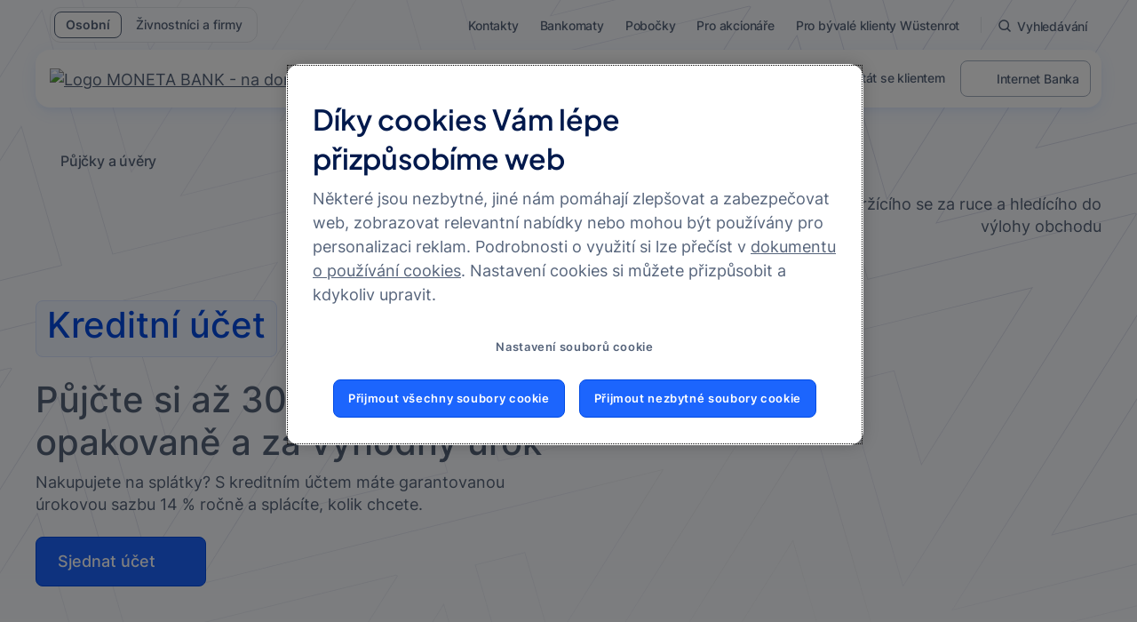

--- FILE ---
content_type: text/html;charset=UTF-8
request_url: https://www.moneta.cz/pujcky-a-uvery/kreditni-ucet
body_size: 68972
content:
<!DOCTYPE html> <html class="ltr mmb-theme" dir="ltr" lang="cs-CZ"> <head> <title>Kreditní účet s garantovaným úrokem 14 % ročně | MONETA Bank</title> <meta content="initial-scale=1.0, width=device-width" name="viewport"> <meta name="format-detection" content="telephone=no"> <meta content="text/html; charset=UTF-8" http-equiv="content-type" /> <meta content="Úrok platíte jen, když peníze čerpáte ⏩ čerpat můžete opakovaně. Využijte program Odměny a ušetřete hned u několika různých partnerů." lang="cs-CZ" name="description" /> <script type="importmap">{"imports":{"@clayui/breadcrumb":"/o/frontend-taglib-clay/__liferay__/exports/@clayui$breadcrumb.js","react-dom":"/o/frontend-js-react-web/__liferay__/exports/react-dom.js","@clayui/charts":"/o/frontend-taglib-clay/__liferay__/exports/@clayui$charts.js","@clayui/empty-state":"/o/frontend-taglib-clay/__liferay__/exports/@clayui$empty-state.js","@clayui/navigation-bar":"/o/frontend-taglib-clay/__liferay__/exports/@clayui$navigation-bar.js","react":"/o/frontend-js-react-web/__liferay__/exports/react.js","react-dom-16":"/o/frontend-js-react-web/__liferay__/exports/react-dom-16.js","@clayui/icon":"/o/frontend-taglib-clay/__liferay__/exports/@clayui$icon.js","@clayui/table":"/o/frontend-taglib-clay/__liferay__/exports/@clayui$table.js","@clayui/slider":"/o/frontend-taglib-clay/__liferay__/exports/@clayui$slider.js","@clayui/multi-select":"/o/frontend-taglib-clay/__liferay__/exports/@clayui$multi-select.js","@clayui/nav":"/o/frontend-taglib-clay/__liferay__/exports/@clayui$nav.js","@clayui/provider":"/o/frontend-taglib-clay/__liferay__/exports/@clayui$provider.js","@clayui/panel":"/o/frontend-taglib-clay/__liferay__/exports/@clayui$panel.js","@clayui/list":"/o/frontend-taglib-clay/__liferay__/exports/@clayui$list.js","@liferay/dynamic-data-mapping-form-field-type":"/o/dynamic-data-mapping-form-field-type/__liferay__/index.js","@clayui/date-picker":"/o/frontend-taglib-clay/__liferay__/exports/@clayui$date-picker.js","@clayui/label":"/o/frontend-taglib-clay/__liferay__/exports/@clayui$label.js","@liferay/frontend-js-api/data-set":"/o/frontend-js-dependencies-web/__liferay__/exports/@liferay$js-api$data-set.js","@clayui/core":"/o/frontend-taglib-clay/__liferay__/exports/@clayui$core.js","@clayui/pagination-bar":"/o/frontend-taglib-clay/__liferay__/exports/@clayui$pagination-bar.js","@clayui/layout":"/o/frontend-taglib-clay/__liferay__/exports/@clayui$layout.js","@clayui/multi-step-nav":"/o/frontend-taglib-clay/__liferay__/exports/@clayui$multi-step-nav.js","@liferay/frontend-js-api":"/o/frontend-js-dependencies-web/__liferay__/exports/@liferay$js-api.js","@clayui/toolbar":"/o/frontend-taglib-clay/__liferay__/exports/@clayui$toolbar.js","@clayui/badge":"/o/frontend-taglib-clay/__liferay__/exports/@clayui$badge.js","react-dom-18":"/o/frontend-js-react-web/__liferay__/exports/react-dom-18.js","@clayui/link":"/o/frontend-taglib-clay/__liferay__/exports/@clayui$link.js","@clayui/card":"/o/frontend-taglib-clay/__liferay__/exports/@clayui$card.js","@clayui/tooltip":"/o/frontend-taglib-clay/__liferay__/exports/@clayui$tooltip.js","@clayui/button":"/o/frontend-taglib-clay/__liferay__/exports/@clayui$button.js","@clayui/tabs":"/o/frontend-taglib-clay/__liferay__/exports/@clayui$tabs.js","@clayui/sticker":"/o/frontend-taglib-clay/__liferay__/exports/@clayui$sticker.js","@clayui/form":"/o/frontend-taglib-clay/__liferay__/exports/@clayui$form.js","@clayui/popover":"/o/frontend-taglib-clay/__liferay__/exports/@clayui$popover.js","@clayui/shared":"/o/frontend-taglib-clay/__liferay__/exports/@clayui$shared.js","@clayui/localized-input":"/o/frontend-taglib-clay/__liferay__/exports/@clayui$localized-input.js","@clayui/modal":"/o/frontend-taglib-clay/__liferay__/exports/@clayui$modal.js","@clayui/color-picker":"/o/frontend-taglib-clay/__liferay__/exports/@clayui$color-picker.js","@clayui/pagination":"/o/frontend-taglib-clay/__liferay__/exports/@clayui$pagination.js","@clayui/autocomplete":"/o/frontend-taglib-clay/__liferay__/exports/@clayui$autocomplete.js","@clayui/management-toolbar":"/o/frontend-taglib-clay/__liferay__/exports/@clayui$management-toolbar.js","@clayui/time-picker":"/o/frontend-taglib-clay/__liferay__/exports/@clayui$time-picker.js","@clayui/upper-toolbar":"/o/frontend-taglib-clay/__liferay__/exports/@clayui$upper-toolbar.js","@clayui/loading-indicator":"/o/frontend-taglib-clay/__liferay__/exports/@clayui$loading-indicator.js","@clayui/drop-down":"/o/frontend-taglib-clay/__liferay__/exports/@clayui$drop-down.js","@clayui/data-provider":"/o/frontend-taglib-clay/__liferay__/exports/@clayui$data-provider.js","@liferay/language/":"/o/js/language/","@clayui/css":"/o/frontend-taglib-clay/__liferay__/exports/@clayui$css.js","@clayui/alert":"/o/frontend-taglib-clay/__liferay__/exports/@clayui$alert.js","@clayui/progress-bar":"/o/frontend-taglib-clay/__liferay__/exports/@clayui$progress-bar.js","react-16":"/o/frontend-js-react-web/__liferay__/exports/react-16.js","react-18":"/o/frontend-js-react-web/__liferay__/exports/react-18.js"},"scopes":{}}</script><script data-senna-track="temporary">var Liferay = window.Liferay || {};Liferay.Icons = Liferay.Icons || {};Liferay.Icons.controlPanelSpritemap = 'https://www.moneta.cz/o/admin-theme/images/clay/icons.svg'; Liferay.Icons.spritemap = 'https://www.moneta.cz/o/mmb-2024-theme/images/clay/icons.svg';</script> <script data-senna-track="permanent" type="text/javascript">window.Liferay = window.Liferay || {}; window.Liferay.CSP = {nonce: ''};</script> <link data-senna-track="temporary" href="https://www.moneta.cz/pujcky-a-uvery/kreditni-ucet" rel="canonical" /> <link data-senna-track="temporary" href="https://www.moneta.cz/pujcky-a-uvery/kreditni-ucet" hreflang="cs-CZ" rel="alternate" /> <link data-senna-track="temporary" href="https://www.moneta.cz/pujcky-a-uvery/kreditni-ucet" hreflang="x-default" rel="alternate" /> <meta property="og:description" content="Úrok platíte jen, když peníze čerpáte ⏩ čerpat můžete opakovaně. Využijte program Odměny a ušetřete hned u několika různých partnerů."> <meta property="og:locale" content="cs_CZ"> <meta property="og:locale:alternate" content="cs_CZ"> <meta property="og:site_name" content="MONETA Bank"> <meta property="og:title" content="Kreditní účet s garantovaným úrokem 14 % ročně | MONETA Bank - MONETA Bank"> <meta property="og:type" content="website"> <meta property="og:url" content="https://www.moneta.cz/pujcky-a-uvery/kreditni-ucet"> <link href="https://www.moneta.cz/o/mmb-2024-theme/images/favicon.ico" rel="apple-touch-icon" /> <link href="https://www.moneta.cz/o/mmb-2024-theme/images/favicon.ico" rel="icon" /> <link class="lfr-css-file" data-senna-track="temporary" href="https://www.moneta.cz/o/mmb-2024-theme/css/clay.css?browserId=chrome&amp;themeId=mmb2024theme_WAR_mmb2024theme&amp;minifierType=css&amp;languageId=cs_CZ&amp;t=1769288842000" id="liferayAUICSS" rel="stylesheet" type="text/css" /> <link href="/combo?browserId=chrome&amp;minifierType=css&amp;themeId=mmb2024theme_WAR_mmb2024theme&amp;languageId=cs_CZ&amp;com_liferay_asset_publisher_web_portlet_AssetPublisherPortlet_INSTANCE_JrhzWbned85d:%2Fo%2Fasset-publisher-web%2Fcss%2Fmain.css&amp;com_liferay_cookies_banner_web_portlet_CookiesBannerPortlet:%2Fo%2Fcookies-banner-web%2Fcookies_banner%2Fcss%2Fmain.css&amp;com_liferay_journal_content_web_portlet_JournalContentPortlet_INSTANCE_Afoz3sk4jl8Ec:%2Fo%2Fjournal-content-web%2Fcss%2Fmain.css&amp;com_liferay_portal_search_web_search_bar_portlet_SearchBarPortlet_INSTANCE_templateSearch:%2Fo%2Fportal-search-web%2Fcss%2Fmain.css&amp;com_liferay_product_navigation_product_menu_web_portlet_ProductMenuPortlet:%2Fo%2Fproduct-navigation-product-menu-web%2Fcss%2Fmain.css&amp;com_liferay_product_navigation_user_personal_bar_web_portlet_ProductNavigationUserPersonalBarPortlet:%2Fo%2Fproduct-navigation-user-personal-bar-web%2Fcss%2Fmain.css&amp;com_liferay_site_navigation_menu_web_portlet_SiteNavigationMenuPortlet:%2Fo%2Fsite-navigation-menu-web%2Fcss%2Fmain.css&amp;t=1769288842000" rel="stylesheet" type="text/css" data-senna-track="temporary" id="3803fbd1" /> <script type="text/javascript" data-senna-track="temporary">
	// <![CDATA[
		var Liferay = Liferay || {};

		Liferay.Browser = {
			acceptsGzip: function () {
				return true;
			},

			

			getMajorVersion: function () {
				return 131.0;
			},

			getRevision: function () {
				return '537.36';
			},
			getVersion: function () {
				return '131.0';
			},

			

			isAir: function () {
				return false;
			},
			isChrome: function () {
				return true;
			},
			isEdge: function () {
				return false;
			},
			isFirefox: function () {
				return false;
			},
			isGecko: function () {
				return true;
			},
			isIe: function () {
				return false;
			},
			isIphone: function () {
				return false;
			},
			isLinux: function () {
				return false;
			},
			isMac: function () {
				return true;
			},
			isMobile: function () {
				return false;
			},
			isMozilla: function () {
				return false;
			},
			isOpera: function () {
				return false;
			},
			isRtf: function () {
				return true;
			},
			isSafari: function () {
				return true;
			},
			isSun: function () {
				return false;
			},
			isWebKit: function () {
				return true;
			},
			isWindows: function () {
				return false;
			}
		};

		Liferay.Data = Liferay.Data || {};

		Liferay.Data.ICONS_INLINE_SVG = true;

		Liferay.Data.NAV_SELECTOR = '#navigation';

		Liferay.Data.NAV_SELECTOR_MOBILE = '#navigationCollapse';

		Liferay.Data.isCustomizationView = function () {
			return false;
		};

		Liferay.Data.notices = [
			
		];

		(function () {
			var available = {};

			var direction = {};

			

				available['cs_CZ'] = 'čeština\x20\x28Česko\x29';
				direction['cs_CZ'] = 'ltr';

			

				available['en_US'] = 'angličtina\x20\x28Spojené\x20státy\x29';
				direction['en_US'] = 'ltr';

			

			let _cache = {};

			if (Liferay && Liferay.Language && Liferay.Language._cache) {
				_cache = Liferay.Language._cache;
			}

			Liferay.Language = {
				_cache,
				available,
				direction,
				get: function(key) {
					let value = Liferay.Language._cache[key];

					if (value === undefined) {
						value = key;
					}

					return value;
				}
			};
		})();

		var featureFlags = {"LPD-10964":false,"LPD-37927":false,"LPD-10889":false,"LPS-193884":false,"LPD-30371":false,"LPD-11131":true,"LPS-178642":false,"LPS-193005":false,"LPD-31789":false,"LPD-10562":false,"LPD-11212":false,"COMMERCE-8087":false,"LPD-39304":true,"LPD-13311":true,"LRAC-10757":false,"LPD-35941":false,"LPS-180090":false,"LPS-178052":false,"LPD-21414":false,"LPS-185892":false,"LPS-186620":false,"LPD-40533":true,"LPD-40534":true,"LPS-184404":false,"LPD-40530":true,"LPD-20640":false,"LPS-198183":false,"LPD-38869":true,"LPD-35678":false,"LPD-6378":false,"LPS-153714":false,"LPD-11848":false,"LPS-170670":false,"LPD-7822":false,"LPS-169981":false,"LPD-21926":false,"LPS-177027":false,"LPD-37531":false,"LPD-11003":false,"LPD-36446":false,"LPS-135430":false,"LPD-20556":false,"LPD-45276":false,"LPS-134060":false,"LPS-164563":false,"LPD-32050":false,"LPS-122920":false,"LPS-199086":false,"LPD-35128":false,"LPD-13778":true,"LPD-11313":false,"LPD-6368":false,"LPD-34594":false,"LPS-202104":false,"LPD-19955":false,"LPD-35443":false,"LPD-39967":false,"LPD-11235":false,"LPD-11232":false,"LPS-196935":true,"LPD-43542":false,"LPS-176691":false,"LPS-197909":false,"LPD-29516":false,"COMMERCE-8949":false,"LPD-11228":false,"LPS-153813":false,"LPD-17809":false,"COMMERCE-13024":false,"LPS-165482":false,"LPS-193551":false,"LPS-197477":false,"LPS-174816":false,"LPS-186360":false,"LPD-30204":false,"LPD-32867":false,"LPS-153332":false,"LPD-35013":true,"LPS-179669":false,"LPS-174417":false,"LPD-44091":true,"LPD-31212":false,"LPD-18221":false,"LPS-155284":false,"LRAC-15017":false,"LPD-19870":false,"LPS-200108":false,"LPD-20131":false,"LPS-159643":false,"LPS-129412":false,"LPS-169837":false,"LPD-20379":false};

		Liferay.FeatureFlags = Object.keys(featureFlags).reduce(
			(acc, key) => ({
				...acc, [key]: featureFlags[key] === 'true' || featureFlags[key] === true
			}), {}
		);

		Liferay.PortletKeys = {
			DOCUMENT_LIBRARY: 'com_liferay_document_library_web_portlet_DLPortlet',
			DYNAMIC_DATA_MAPPING: 'com_liferay_dynamic_data_mapping_web_portlet_DDMPortlet',
			ITEM_SELECTOR: 'com_liferay_item_selector_web_portlet_ItemSelectorPortlet'
		};

		Liferay.PropsValues = {
			JAVASCRIPT_SINGLE_PAGE_APPLICATION_TIMEOUT: 3000000,
			UPLOAD_SERVLET_REQUEST_IMPL_MAX_SIZE: 2097152000
		};

		Liferay.ThemeDisplay = {

			

			
				getLayoutId: function () {
					return '844';
				},

				

				getLayoutRelativeControlPanelURL: function () {
					return '/group/guest/~/control_panel/manage';
				},

				getLayoutRelativeURL: function () {
					return '/pujcky-a-uvery/kreditni-ucet';
				},
				getLayoutURL: function () {
					return 'https://www.moneta.cz/pujcky-a-uvery/kreditni-ucet';
				},
				getParentLayoutId: function () {
					return '17';
				},
				isControlPanel: function () {
					return false;
				},
				isPrivateLayout: function () {
					return 'false';
				},
				isVirtualLayout: function () {
					return false;
				},
			

			getBCP47LanguageId: function () {
				return 'cs-CZ';
			},
			getCanonicalURL: function () {

				

				return 'https\x3a\x2f\x2fwww\x2emoneta\x2ecz\x2fpujcky-a-uvery\x2fkreditni-ucet';
			},
			getCDNBaseURL: function () {
				return 'https://www.moneta.cz';
			},
			getCDNDynamicResourcesHost: function () {
				return '';
			},
			getCDNHost: function () {
				return '';
			},
			getCompanyGroupId: function () {
				return '20152';
			},
			getCompanyId: function () {
				return '20116';
			},
			getDefaultLanguageId: function () {
				return 'cs_CZ';
			},
			getDoAsUserIdEncoded: function () {
				return '';
			},
			getLanguageId: function () {
				return 'cs_CZ';
			},
			getParentGroupId: function () {
				return '20143';
			},
			getPathContext: function () {
				return '';
			},
			getPathImage: function () {
				return '/image';
			},
			getPathJavaScript: function () {
				return '/o/frontend-js-web';
			},
			getPathMain: function () {
				return '/c';
			},
			getPathThemeImages: function () {
				return 'https://www.moneta.cz/o/mmb-2024-theme/images';
			},
			getPathThemeRoot: function () {
				return '/o/mmb-2024-theme';
			},
			getPlid: function () {
				return '13401131';
			},
			getPortalURL: function () {
				return 'https://www.moneta.cz';
			},
			getRealUserId: function () {
				return '20120';
			},
			getRemoteAddr: function () {
				return '10.66.54.161';
			},
			getRemoteHost: function () {
				return '10.66.54.161';
			},
			getScopeGroupId: function () {
				return '20143';
			},
			getScopeGroupIdOrLiveGroupId: function () {
				return '20143';
			},
			getSessionId: function () {
				return '';
			},
			getSiteAdminURL: function () {
				return 'https://www.moneta.cz/group/guest/~/control_panel/manage?p_p_lifecycle=0&p_p_state=maximized&p_p_mode=view';
			},
			getSiteGroupId: function () {
				return '20143';
			},
			getTimeZone: function() {
				return 'Europe/Paris';
			},
			getURLControlPanel: function() {
				return '/group/control_panel?refererPlid=13401131';
			},
			getURLHome: function () {
				return 'https\x3a\x2f\x2fwww\x2emoneta\x2ecz\x2fweb\x2fguest';
			},
			getUserEmailAddress: function () {
				return '';
			},
			getUserId: function () {
				return '20120';
			},
			getUserName: function () {
				return '';
			},
			isAddSessionIdToURL: function () {
				return false;
			},
			isImpersonated: function () {
				return false;
			},
			isSignedIn: function () {
				return false;
			},

			isStagedPortlet: function () {
				
					
						return false;
					
				
			},

			isStateExclusive: function () {
				return false;
			},
			isStateMaximized: function () {
				return false;
			},
			isStatePopUp: function () {
				return false;
			}
		};

		var themeDisplay = Liferay.ThemeDisplay;

		Liferay.AUI = {

			

			getCombine: function () {
				return true;
			},
			getComboPath: function () {
				return '/combo/?browserId=chrome&minifierType=&languageId=cs_CZ&t=1769288797585&';
			},
			getDateFormat: function () {
				return '%d.%m.%Y';
			},
			getEditorCKEditorPath: function () {
				return '/o/frontend-editor-ckeditor-web';
			},
			getFilter: function () {
				var filter = 'raw';

				
					
						filter = 'min';
					
					

				return filter;
			},
			getFilterConfig: function () {
				var instance = this;

				var filterConfig = null;

				if (!instance.getCombine()) {
					filterConfig = {
						replaceStr: '.js' + instance.getStaticResourceURLParams(),
						searchExp: '\\.js$'
					};
				}

				return filterConfig;
			},
			getJavaScriptRootPath: function () {
				return '/o/frontend-js-web';
			},
			getPortletRootPath: function () {
				return '/html/portlet';
			},
			getStaticResourceURLParams: function () {
				return '?browserId=chrome&minifierType=&languageId=cs_CZ&t=1769288797585';
			}
		};

		Liferay.authToken = 'ErvSalv3AXqWhod2dBKEfc5MlSbwyFOb';

		

		Liferay.currentURL = '\x2fpujcky-a-uvery\x2fkreditni-ucet';
		Liferay.currentURLEncoded = '\x252Fpujcky-a-uvery\x252Fkreditni-ucet';
	// ]]>
</script> <script data-senna-track="temporary" type="text/javascript">window.__CONFIG__= {basePath: '',combine: true, defaultURLParams: null, explainResolutions: false, exposeGlobal: false, logLevel: 'warn', moduleType: 'module', namespace:'Liferay', nonce: '', reportMismatchedAnonymousModules: 'warn', resolvePath: '/o/js_resolve_modules', url: '/combo/?browserId=chrome&minifierType=js&languageId=cs_CZ&t=1769288797585&', waitTimeout: 60000};</script><script data-senna-track="permanent" src="/o/frontend-js-loader-modules-extender/loader.js?&mac=9WaMmhziBCkScHZwrrVcOR7VZF4=&browserId=chrome&languageId=cs_CZ&minifierType=js" type="text/javascript"></script><script data-senna-track="permanent" src="/combo?browserId=chrome&minifierType=js&languageId=cs_CZ&t=1769288797585&/o/frontend-js-aui-web/aui/aui/aui-min.js&/o/frontend-js-aui-web/liferay/modules.js&/o/frontend-js-aui-web/liferay/aui_sandbox.js&/o/frontend-js-aui-web/aui/attribute-base/attribute-base-min.js&/o/frontend-js-aui-web/aui/attribute-complex/attribute-complex-min.js&/o/frontend-js-aui-web/aui/attribute-core/attribute-core-min.js&/o/frontend-js-aui-web/aui/attribute-observable/attribute-observable-min.js&/o/frontend-js-aui-web/aui/attribute-extras/attribute-extras-min.js&/o/frontend-js-aui-web/aui/event-custom-base/event-custom-base-min.js&/o/frontend-js-aui-web/aui/event-custom-complex/event-custom-complex-min.js&/o/frontend-js-aui-web/aui/oop/oop-min.js&/o/frontend-js-aui-web/aui/aui-base-lang/aui-base-lang-min.js&/o/frontend-js-aui-web/liferay/dependency.js&/o/frontend-js-aui-web/liferay/util.js&/o/oauth2-provider-web/js/liferay.js&/o/frontend-js-web/liferay/dom_task_runner.js&/o/frontend-js-web/liferay/events.js&/o/frontend-js-web/liferay/lazy_load.js&/o/frontend-js-web/liferay/liferay.js&/o/frontend-js-web/liferay/global.bundle.js&/o/frontend-js-web/liferay/portlet.js&/o/frontend-js-web/liferay/workflow.js" type="text/javascript"></script> <script data-senna-track="temporary" type="text/javascript">window.Liferay = Liferay || {}; window.Liferay.OAuth2 = {getAuthorizeURL: function() {return 'https://www.moneta.cz/o/oauth2/authorize';}, getBuiltInRedirectURL: function() {return 'https://www.moneta.cz/o/oauth2/redirect';}, getIntrospectURL: function() { return 'https://www.moneta.cz/o/oauth2/introspect';}, getTokenURL: function() {return 'https://www.moneta.cz/o/oauth2/token';}, getUserAgentApplication: function(externalReferenceCode) {return Liferay.OAuth2._userAgentApplications[externalReferenceCode];}, _userAgentApplications: {}}</script><script data-senna-track="temporary" type="text/javascript">try {var MODULE_MAIN='@liferay/document-library-web@6.0.198/index';var MODULE_PATH='/o/document-library-web';/**
 * SPDX-FileCopyrightText: (c) 2000 Liferay, Inc. https://liferay.com
 * SPDX-License-Identifier: LGPL-2.1-or-later OR LicenseRef-Liferay-DXP-EULA-2.0.0-2023-06
 */

(function () {
	AUI().applyConfig({
		groups: {
			dl: {
				base: MODULE_PATH + '/js/legacy/',
				combine: Liferay.AUI.getCombine(),
				filter: Liferay.AUI.getFilterConfig(),
				modules: {
					'document-library-upload-component': {
						path: 'DocumentLibraryUpload.js',
						requires: [
							'aui-component',
							'aui-data-set-deprecated',
							'aui-overlay-manager-deprecated',
							'aui-overlay-mask-deprecated',
							'aui-parse-content',
							'aui-progressbar',
							'aui-template-deprecated',
							'liferay-search-container',
							'querystring-parse-simple',
							'uploader',
						],
					},
				},
				root: MODULE_PATH + '/js/legacy/',
			},
		},
	});
})();
} catch(error) {console.error(error);}try {var MODULE_MAIN='exportimport-web@5.0.100/index';var MODULE_PATH='/o/exportimport-web';/**
 * SPDX-FileCopyrightText: (c) 2000 Liferay, Inc. https://liferay.com
 * SPDX-License-Identifier: LGPL-2.1-or-later OR LicenseRef-Liferay-DXP-EULA-2.0.0-2023-06
 */

(function () {
	AUI().applyConfig({
		groups: {
			exportimportweb: {
				base: MODULE_PATH + '/js/legacy/',
				combine: Liferay.AUI.getCombine(),
				filter: Liferay.AUI.getFilterConfig(),
				modules: {
					'liferay-export-import-export-import': {
						path: 'main.js',
						requires: [
							'aui-datatype',
							'aui-dialog-iframe-deprecated',
							'aui-modal',
							'aui-parse-content',
							'aui-toggler',
							'liferay-portlet-base',
							'liferay-util-window',
						],
					},
				},
				root: MODULE_PATH + '/js/legacy/',
			},
		},
	});
})();
} catch(error) {console.error(error);}try {var MODULE_MAIN='frontend-editor-alloyeditor-web@5.0.56/index';var MODULE_PATH='/o/frontend-editor-alloyeditor-web';/**
 * SPDX-FileCopyrightText: (c) 2000 Liferay, Inc. https://liferay.com
 * SPDX-License-Identifier: LGPL-2.1-or-later OR LicenseRef-Liferay-DXP-EULA-2.0.0-2023-06
 */

(function () {
	AUI().applyConfig({
		groups: {
			alloyeditor: {
				base: MODULE_PATH + '/js/legacy/',
				combine: Liferay.AUI.getCombine(),
				filter: Liferay.AUI.getFilterConfig(),
				modules: {
					'liferay-alloy-editor': {
						path: 'alloyeditor.js',
						requires: [
							'aui-component',
							'liferay-portlet-base',
							'timers',
						],
					},
					'liferay-alloy-editor-source': {
						path: 'alloyeditor_source.js',
						requires: [
							'aui-debounce',
							'liferay-fullscreen-source-editor',
							'liferay-source-editor',
							'plugin',
						],
					},
				},
				root: MODULE_PATH + '/js/legacy/',
			},
		},
	});
})();
} catch(error) {console.error(error);}try {var MODULE_MAIN='portal-workflow-kaleo-designer-web@5.0.146/index';var MODULE_PATH='/o/portal-workflow-kaleo-designer-web';/**
 * SPDX-FileCopyrightText: (c) 2000 Liferay, Inc. https://liferay.com
 * SPDX-License-Identifier: LGPL-2.1-or-later OR LicenseRef-Liferay-DXP-EULA-2.0.0-2023-06
 */

(function () {
	AUI().applyConfig({
		groups: {
			'kaleo-designer': {
				base: MODULE_PATH + '/designer/js/legacy/',
				combine: Liferay.AUI.getCombine(),
				filter: Liferay.AUI.getFilterConfig(),
				modules: {
					'liferay-kaleo-designer-autocomplete-util': {
						path: 'autocomplete_util.js',
						requires: ['autocomplete', 'autocomplete-highlighters'],
					},
					'liferay-kaleo-designer-definition-diagram-controller': {
						path: 'definition_diagram_controller.js',
						requires: [
							'liferay-kaleo-designer-field-normalizer',
							'liferay-kaleo-designer-utils',
						],
					},
					'liferay-kaleo-designer-dialogs': {
						path: 'dialogs.js',
						requires: ['liferay-util-window'],
					},
					'liferay-kaleo-designer-editors': {
						path: 'editors.js',
						requires: [
							'aui-ace-editor',
							'aui-ace-editor-mode-xml',
							'aui-base',
							'aui-datatype',
							'aui-node',
							'liferay-kaleo-designer-autocomplete-util',
							'liferay-kaleo-designer-utils',
						],
					},
					'liferay-kaleo-designer-field-normalizer': {
						path: 'field_normalizer.js',
						requires: ['liferay-kaleo-designer-remote-services'],
					},
					'liferay-kaleo-designer-nodes': {
						path: 'nodes.js',
						requires: [
							'aui-datatable',
							'aui-datatype',
							'aui-diagram-builder',
							'liferay-kaleo-designer-editors',
							'liferay-kaleo-designer-utils',
						],
					},
					'liferay-kaleo-designer-remote-services': {
						path: 'remote_services.js',
						requires: ['aui-io'],
					},
					'liferay-kaleo-designer-templates': {
						path: 'templates.js',
						requires: ['aui-tpl-snippets-deprecated'],
					},
					'liferay-kaleo-designer-utils': {
						path: 'utils.js',
						requires: [],
					},
					'liferay-kaleo-designer-xml-definition': {
						path: 'xml_definition.js',
						requires: [
							'aui-base',
							'aui-component',
							'dataschema-xml',
							'datatype-xml',
						],
					},
					'liferay-kaleo-designer-xml-definition-serializer': {
						path: 'xml_definition_serializer.js',
						requires: ['escape', 'liferay-kaleo-designer-xml-util'],
					},
					'liferay-kaleo-designer-xml-util': {
						path: 'xml_util.js',
						requires: ['aui-base'],
					},
					'liferay-portlet-kaleo-designer': {
						path: 'main.js',
						requires: [
							'aui-ace-editor',
							'aui-ace-editor-mode-xml',
							'aui-tpl-snippets-deprecated',
							'dataschema-xml',
							'datasource',
							'datatype-xml',
							'event-valuechange',
							'io-form',
							'liferay-kaleo-designer-autocomplete-util',
							'liferay-kaleo-designer-editors',
							'liferay-kaleo-designer-nodes',
							'liferay-kaleo-designer-remote-services',
							'liferay-kaleo-designer-utils',
							'liferay-kaleo-designer-xml-util',
							'liferay-util-window',
						],
					},
				},
				root: MODULE_PATH + '/designer/js/legacy/',
			},
		},
	});
})();
} catch(error) {console.error(error);}try {var MODULE_MAIN='staging-processes-web@5.0.65/index';var MODULE_PATH='/o/staging-processes-web';/**
 * SPDX-FileCopyrightText: (c) 2000 Liferay, Inc. https://liferay.com
 * SPDX-License-Identifier: LGPL-2.1-or-later OR LicenseRef-Liferay-DXP-EULA-2.0.0-2023-06
 */

(function () {
	AUI().applyConfig({
		groups: {
			stagingprocessesweb: {
				base: MODULE_PATH + '/js/legacy/',
				combine: Liferay.AUI.getCombine(),
				filter: Liferay.AUI.getFilterConfig(),
				modules: {
					'liferay-staging-processes-export-import': {
						path: 'main.js',
						requires: [
							'aui-datatype',
							'aui-dialog-iframe-deprecated',
							'aui-modal',
							'aui-parse-content',
							'aui-toggler',
							'liferay-portlet-base',
							'liferay-util-window',
						],
					},
				},
				root: MODULE_PATH + '/js/legacy/',
			},
		},
	});
})();
} catch(error) {console.error(error);}try {var MODULE_MAIN='dynamic-data-mapping-web@5.0.115/index';var MODULE_PATH='/o/dynamic-data-mapping-web';/**
 * SPDX-FileCopyrightText: (c) 2000 Liferay, Inc. https://liferay.com
 * SPDX-License-Identifier: LGPL-2.1-or-later OR LicenseRef-Liferay-DXP-EULA-2.0.0-2023-06
 */

(function () {
	const LiferayAUI = Liferay.AUI;

	AUI().applyConfig({
		groups: {
			ddm: {
				base: MODULE_PATH + '/js/legacy/',
				combine: Liferay.AUI.getCombine(),
				filter: LiferayAUI.getFilterConfig(),
				modules: {
					'liferay-ddm-form': {
						path: 'ddm_form.js',
						requires: [
							'aui-base',
							'aui-datatable',
							'aui-datatype',
							'aui-image-viewer',
							'aui-parse-content',
							'aui-set',
							'aui-sortable-list',
							'json',
							'liferay-form',
							'liferay-map-base',
							'liferay-translation-manager',
							'liferay-util-window',
						],
					},
					'liferay-portlet-dynamic-data-mapping': {
						condition: {
							trigger: 'liferay-document-library',
						},
						path: 'main.js',
						requires: [
							'arraysort',
							'aui-form-builder-deprecated',
							'aui-form-validator',
							'aui-map',
							'aui-text-unicode',
							'json',
							'liferay-menu',
							'liferay-translation-manager',
							'liferay-util-window',
							'text',
						],
					},
					'liferay-portlet-dynamic-data-mapping-custom-fields': {
						condition: {
							trigger: 'liferay-document-library',
						},
						path: 'custom_fields.js',
						requires: ['liferay-portlet-dynamic-data-mapping'],
					},
				},
				root: MODULE_PATH + '/js/legacy/',
			},
		},
	});
})();
} catch(error) {console.error(error);}try {var MODULE_MAIN='calendar-web@5.0.105/index';var MODULE_PATH='/o/calendar-web';/**
 * SPDX-FileCopyrightText: (c) 2000 Liferay, Inc. https://liferay.com
 * SPDX-License-Identifier: LGPL-2.1-or-later OR LicenseRef-Liferay-DXP-EULA-2.0.0-2023-06
 */

(function () {
	AUI().applyConfig({
		groups: {
			calendar: {
				base: MODULE_PATH + '/js/legacy/',
				combine: Liferay.AUI.getCombine(),
				filter: Liferay.AUI.getFilterConfig(),
				modules: {
					'liferay-calendar-a11y': {
						path: 'calendar_a11y.js',
						requires: ['calendar'],
					},
					'liferay-calendar-container': {
						path: 'calendar_container.js',
						requires: [
							'aui-alert',
							'aui-base',
							'aui-component',
							'liferay-portlet-base',
						],
					},
					'liferay-calendar-date-picker-sanitizer': {
						path: 'date_picker_sanitizer.js',
						requires: ['aui-base'],
					},
					'liferay-calendar-interval-selector': {
						path: 'interval_selector.js',
						requires: ['aui-base', 'liferay-portlet-base'],
					},
					'liferay-calendar-interval-selector-scheduler-event-link': {
						path: 'interval_selector_scheduler_event_link.js',
						requires: ['aui-base', 'liferay-portlet-base'],
					},
					'liferay-calendar-list': {
						path: 'calendar_list.js',
						requires: [
							'aui-template-deprecated',
							'liferay-scheduler',
						],
					},
					'liferay-calendar-message-util': {
						path: 'message_util.js',
						requires: ['liferay-util-window'],
					},
					'liferay-calendar-recurrence-converter': {
						path: 'recurrence_converter.js',
						requires: [],
					},
					'liferay-calendar-recurrence-dialog': {
						path: 'recurrence.js',
						requires: [
							'aui-base',
							'liferay-calendar-recurrence-util',
						],
					},
					'liferay-calendar-recurrence-util': {
						path: 'recurrence_util.js',
						requires: ['aui-base', 'liferay-util-window'],
					},
					'liferay-calendar-reminders': {
						path: 'calendar_reminders.js',
						requires: ['aui-base'],
					},
					'liferay-calendar-remote-services': {
						path: 'remote_services.js',
						requires: [
							'aui-base',
							'aui-component',
							'liferay-calendar-util',
							'liferay-portlet-base',
						],
					},
					'liferay-calendar-session-listener': {
						path: 'session_listener.js',
						requires: ['aui-base', 'liferay-scheduler'],
					},
					'liferay-calendar-simple-color-picker': {
						path: 'simple_color_picker.js',
						requires: ['aui-base', 'aui-template-deprecated'],
					},
					'liferay-calendar-simple-menu': {
						path: 'simple_menu.js',
						requires: [
							'aui-base',
							'aui-template-deprecated',
							'event-outside',
							'event-touch',
							'widget-modality',
							'widget-position',
							'widget-position-align',
							'widget-position-constrain',
							'widget-stack',
							'widget-stdmod',
						],
					},
					'liferay-calendar-util': {
						path: 'calendar_util.js',
						requires: [
							'aui-datatype',
							'aui-io',
							'aui-scheduler',
							'aui-toolbar',
							'autocomplete',
							'autocomplete-highlighters',
						],
					},
					'liferay-scheduler': {
						path: 'scheduler.js',
						requires: [
							'async-queue',
							'aui-datatype',
							'aui-scheduler',
							'dd-plugin',
							'liferay-calendar-a11y',
							'liferay-calendar-message-util',
							'liferay-calendar-recurrence-converter',
							'liferay-calendar-recurrence-util',
							'liferay-calendar-util',
							'liferay-scheduler-event-recorder',
							'liferay-scheduler-models',
							'promise',
							'resize-plugin',
						],
					},
					'liferay-scheduler-event-recorder': {
						path: 'scheduler_event_recorder.js',
						requires: [
							'dd-plugin',
							'liferay-calendar-util',
							'resize-plugin',
						],
					},
					'liferay-scheduler-models': {
						path: 'scheduler_models.js',
						requires: [
							'aui-datatype',
							'dd-plugin',
							'liferay-calendar-util',
						],
					},
				},
				root: MODULE_PATH + '/js/legacy/',
			},
		},
	});
})();
} catch(error) {console.error(error);}try {var MODULE_MAIN='@liferay/frontend-js-react-web@5.0.54/index';var MODULE_PATH='/o/frontend-js-react-web';/**
 * SPDX-FileCopyrightText: (c) 2000 Liferay, Inc. https://liferay.com
 * SPDX-License-Identifier: LGPL-2.1-or-later OR LicenseRef-Liferay-DXP-EULA-2.0.0-2023-06
 */

(function () {
	AUI().applyConfig({
		groups: {
			react: {

				// eslint-disable-next-line
				mainModule: MODULE_MAIN,
			},
		},
	});
})();
} catch(error) {console.error(error);}try {var MODULE_MAIN='contacts-web@5.0.65/index';var MODULE_PATH='/o/contacts-web';/**
 * SPDX-FileCopyrightText: (c) 2000 Liferay, Inc. https://liferay.com
 * SPDX-License-Identifier: LGPL-2.1-or-later OR LicenseRef-Liferay-DXP-EULA-2.0.0-2023-06
 */

(function () {
	AUI().applyConfig({
		groups: {
			contactscenter: {
				base: MODULE_PATH + '/js/legacy/',
				combine: Liferay.AUI.getCombine(),
				filter: Liferay.AUI.getFilterConfig(),
				modules: {
					'liferay-contacts-center': {
						path: 'main.js',
						requires: [
							'aui-io-plugin-deprecated',
							'aui-toolbar',
							'autocomplete-base',
							'datasource-io',
							'json-parse',
							'liferay-portlet-base',
							'liferay-util-window',
						],
					},
				},
				root: MODULE_PATH + '/js/legacy/',
			},
		},
	});
})();
} catch(error) {console.error(error);}try {var MODULE_MAIN='portal-search-web@6.0.148/index';var MODULE_PATH='/o/portal-search-web';/**
 * SPDX-FileCopyrightText: (c) 2000 Liferay, Inc. https://liferay.com
 * SPDX-License-Identifier: LGPL-2.1-or-later OR LicenseRef-Liferay-DXP-EULA-2.0.0-2023-06
 */

(function () {
	AUI().applyConfig({
		groups: {
			search: {
				base: MODULE_PATH + '/js/',
				combine: Liferay.AUI.getCombine(),
				filter: Liferay.AUI.getFilterConfig(),
				modules: {
					'liferay-search-custom-range-facet': {
						path: 'custom_range_facet.js',
						requires: ['aui-form-validator'],
					},
				},
				root: MODULE_PATH + '/js/',
			},
		},
	});
})();
} catch(error) {console.error(error);}try {var MODULE_MAIN='@liferay/frontend-js-state-web@1.0.30/index';var MODULE_PATH='/o/frontend-js-state-web';/**
 * SPDX-FileCopyrightText: (c) 2000 Liferay, Inc. https://liferay.com
 * SPDX-License-Identifier: LGPL-2.1-or-later OR LicenseRef-Liferay-DXP-EULA-2.0.0-2023-06
 */

(function () {
	AUI().applyConfig({
		groups: {
			state: {

				// eslint-disable-next-line
				mainModule: MODULE_MAIN,
			},
		},
	});
})();
} catch(error) {console.error(error);}try {var MODULE_MAIN='frontend-js-components-web@2.0.80/index';var MODULE_PATH='/o/frontend-js-components-web';/**
 * SPDX-FileCopyrightText: (c) 2000 Liferay, Inc. https://liferay.com
 * SPDX-License-Identifier: LGPL-2.1-or-later OR LicenseRef-Liferay-DXP-EULA-2.0.0-2023-06
 */

(function () {
	AUI().applyConfig({
		groups: {
			components: {

				// eslint-disable-next-line
				mainModule: MODULE_MAIN,
			},
		},
	});
})();
} catch(error) {console.error(error);}</script> <script type="text/javascript" data-senna-track="temporary">
	// <![CDATA[
		
			
				
		

		
	// ]]>
</script> <link class="lfr-css-file" data-senna-track="temporary" href="https://www.moneta.cz/o/mmb-2024-theme/css/main.css?browserId=chrome&amp;themeId=mmb2024theme_WAR_mmb2024theme&amp;minifierType=css&amp;languageId=cs_CZ&amp;t=1769288842000" id="liferayThemeCSS" rel="stylesheet" type="text/css" /> <style data-senna-track="temporary" type="text/css">
		.mmb-theme body:not(.has-edit-mode-menu) .modal.show {
  visibility: visible;
  height: 100%;
}

@media screen and (min-width: 768px) {
    html:not(#__):not(#___) body:not(.has-edit-mode-menu) {
        overflow: auto;
    }
}

.one-row {
    align-items: center;
    display: flex;
    flex-direction: column;
    gap: 1rem;
    text-align: center;
}

@media (min-width: 768px) {
    .one-row {
        flex-direction: row;
        text-align: left;
    }
}

.buttons-wrapper {
    width: 100%;
}

.mmb-theme ol:not(.breadcrumb) li {
   font-size: clamp(1rem,.969rem + .156vw,1.125rem);
}
	</style> <style data-senna-track="temporary" type="text/css">

		

			

		

			

		

			

		

			

		

			

		

			

		

			

				

					

#p_p_id_com_liferay_asset_publisher_web_portlet_AssetPublisherPortlet_INSTANCE_JrhzWbned85d_ .portlet-content {

}




				

			

		

			

		

			

		

			

		

			

		

			

		

			

		

			

		

			

		

			

		

			

		

			

		

			

		

			

		

			

		

			

				

					

#p_p_id_com_liferay_journal_content_web_portlet_JournalContentPortlet_INSTANCE_dtBCjTUr0TeC_ .portlet-content {

}




				

			

		

			

		

			

		

			

		

			

		

			

		

			

		

			

		

			

		

			

				

					

#p_p_id_com_liferay_journal_content_web_portlet_JournalContentPortlet_INSTANCE_sUOBXA6KUNOA_ .portlet-content {

}




				

			

		

			

		

			

				

					

#p_p_id_com_liferay_journal_content_web_portlet_JournalContentPortlet_INSTANCE_uMfd4Q0J2HrJ_ .portlet-content {

}




				

			

		

			

		

			

				

					

#p_p_id_com_liferay_journal_content_web_portlet_JournalContentPortlet_INSTANCE_zVuDIVtR0iRb_ .portlet-content {

}




				

			

		

			

		

			

		

			

		

			

		

			

		

			

		

			

		

			

		

			

		

			

		

			

		

			

		

			

		

			

		

			

		

			

		

			

		

			

		

			

		

	</style> <style data-senna-track="temporary" type="text/css">
	:root {
		--container-max-sm: 540px;
		--h4-font-size: 1.5rem;
		--colors-green-600: #2E9721;
		--border-radius-md: 1rem;
		--font-weight-bold: 700;
		--display4-weight: 300;
		--colors-green-200: #E9FFF4;
		--colors-blue-900: #012a7e;
		--colors-pink-900: #651053;
		--display2-size: 2.625rem;
		--colors-gray-400: #a8b2c2;
		--colors-pink-500: #e55cc8;
		--display2-weight: 300;
		--colors-pink-100: #fef6fc;
		--colors-gray-800: #414c5d;
		--display1-weight: 300;
		--display3-weight: 300;
		--box-shadow-sm: 0 0 8px 0 rgba(28, 101, 253, 0.06), 0 1px 1px 0 rgba(28, 101, 253, 0.02);
		--font-weight-lighter: lighter;
		--h3-font-size: 2rem;
		--transition-collapse: height .35s ease;
		--colors-red-600: #E54639;
		--colors-blue-400: #81a9fe;
		--colors-white: #ffffff;
		--hr-border-color: rgba(0, 0, 0, .1);
		--hr-border-margin-y: 1rem;
		--colors-red-200: #FFEBE9;
		--colors-pink-1000: #39092f;
		--colors-gold-700: #85703D;
		--colors-yellow-800: #885202;
		--display3-size: 2rem;
		--colors-yellow-400: #FAE9A3;
		--colors-green-300: #DEF7E6;
		--container-max-md: 720px;
		--border-radius-sm: 0.75rem;
		--display-line-height: 1.2;
		--h6-font-size: 1rem;
		--h2-font-size: 2.625rem;
		--gradient-default: linear-gradient(225deg, #DE31B9 6.77%, #1C65FD 100%);
		--aspect-ratio-4-to-3: 75%;
		--colors-red-900: #A0271C;
		--colors-blue-600: #1c65fd;
		--border-radius-xxs: 0.25rem;
		--spacer-10: 4rem;
		--colors-pink-600: #de31b9;
		--font-weight-semi-bold: 600;
		--colors-gray-300: #c6ccd7;
		--colors-pink-200: #fae0f5;
		--font-weight-normal: 400;
		--colors-gray-700: #56647b;
		--blockquote-small-font-size: 80%;
		--box-shadow-md: 0 4px 25px 0 rgba(28, 101, 253, 0.06), 0 4px 4px 0 rgba(28, 101, 253, 0.02);
		--h5-font-size: 1.125rem;
		--colors-green-700: #258A19;
		--blockquote-font-size: 1.25rem;
		--transition-fade: opacity .15s linear;
		--display4-size: 1.5rem;
		--display1-size: 4rem;
		--colors-blue-500: #4e86fe;
		--colors-red-500: #EB827A;
		--colors-yellow-100: #FFFCEE;
		--colors-blue-100: #f0f5ff;
		--colors-red-100: #FFF8F7;
		--colors-gold-800: #62532D;
		--colors-yellow-900: #704300;
		--colors-yellow-500: #D7B45B;
		--box-shadow-lg: 0 4px 25px 0 rgba(28, 101, 253, 0.08), 0 4px 4px 0 rgba(28, 101, 253, 0.04);
		--container-max-lg: 960px;
		--colors-green-400: #99E5B3;
		--aspect-ratio: 100%;
		--aspect-ratio-16-to-9: 56.25%;
		--colors-blue-700: #024be3;
		--colors-pink-700: #bd1e9b;
		--colors-gray-200: #f3f4f5;
		--colors-pink-300: #f3b4e6;
		--colors-gray-600: #6c7d98;
		--colors-green-1000: #10310C;
		--colors-green-800: #1C6C13;
		--hr-border-width: 1px;
		--colors-red-1000: #57150F;
		--colors-gray-1000: #171b21;
		--colors-yellow-200: #FFF9DB;
		--colors-blue-200: #d7e4ff;
		--colors-red-800: #B92518;
		--container-max-2xl: 1440px;
		--colors-red-400: #F5AEA8;
		--colors-yellow-600: #B17902;
		--font-size-sm: 0.875rem;
		--colors-green-500: #6CD07B;
		--font-family-base: system-ui, -apple-system, BlinkMacSystemFont, 'Segoe UI', Roboto, Oxygen-Sans, Ubuntu, Cantarell, 'Helvetica Neue', Arial, sans-serif, 'Apple Color Emoji', 'Segoe UI Emoji', 'Segoe UI Symbol';
		--colors-green-100: #F6FFFA;
		--colors-yellow-1000: #3D2500;
		--spacer-0: 0;
		--font-family-monospace: SFMono-Regular, Menlo, Monaco, Consolas, 'Liberation Mono', 'Courier New', monospace;
		--lead-font-size: 1.25rem;
		--colors-blue-800: #023ab1;
		--colors-pink-800: #911777;
		--spacer-9: 3.5rem;
		--font-weight-light: 300;
		--colors-pink-400: #ec88d7;
		--colors-gray-100: #fafcff;
		--colors-blue-1000: #01194c;
		--spacer-2: 0.5rem;
		--spacer-1: 0.25rem;
		--colors-gray-500: #8a97ad;
		--spacer-4: 1rem;
		--spacer-3: 0.75rem;
		--colors-green-900: #1D5A16;
		--spacer-6: 2rem;
		--spacer-5: 1.5rem;
		--colors-gray-900: #2c333f;
		--spacer-8: 3rem;
		--border-radius-circle: 50%;
		--spacer-7: 2.5rem;
		--font-size-lg: 1.125rem;
		--aspect-ratio-8-to-3: 37.5%;
		--font-family-sans-serif: system-ui, -apple-system, BlinkMacSystemFont, 'Segoe UI', Roboto, Oxygen-Sans, Ubuntu, Cantarell, 'Helvetica Neue', Arial, sans-serif, 'Apple Color Emoji', 'Segoe UI Emoji', 'Segoe UI Symbol';
		--border-radius-xs: 0.5rem;
		--font-weight-bolder: 900;
		--container-max-xl: 1200px;
		--h1-font-size: 4rem;
		--gradient-horizontal: linear-gradient(270deg, #DE31B9 10.24%, #1C65FD 100%);
		--colors-yellow-300: #FDF6D8;
		--colors-blue-300: #b3ccfe;
		--colors-red-700: #DC3628;
		--colors-red-300: #FBDDDA;
		--lead-font-weight: 300;
		--colors-black: #000000;
		--colors-gold-600: #A58B4B;
		--colors-yellow-700: #AB6802;
		--font-size-base: 1rem;
	}
</style> <link data-senna-track="permanent" href="/o/frontend-js-aui-web/alloy_ui.css?&mac=favIEq7hPo8AEd6k+N5OVADEEls=&browserId=chrome&languageId=cs_CZ&minifierType=css&themeId=mmb2024theme_WAR_mmb2024theme" rel="stylesheet"></link> <link data-senna-track="temporary" href="/o/layout-common-styles/main.css?plid=13401131&segmentsExperienceId=25232458&t=17613127469971769527956277" rel="stylesheet" type="text/css"> <script type="text/javascript" data-senna-track="temporary">
	if (window.Analytics) {
		window._com_liferay_document_library_analytics_isViewFileEntry = false;
	}
</script> <script type="text/javascript">
Liferay.on(
	'ddmFieldBlur', function(event) {
		if (window.Analytics) {
			Analytics.send(
				'fieldBlurred',
				'Form',
				{
					fieldName: event.fieldName,
					focusDuration: event.focusDuration,
					formId: event.formId,
					formPageTitle: event.formPageTitle,
					page: event.page,
					title: event.title
				}
			);
		}
	}
);

Liferay.on(
	'ddmFieldFocus', function(event) {
		if (window.Analytics) {
			Analytics.send(
				'fieldFocused',
				'Form',
				{
					fieldName: event.fieldName,
					formId: event.formId,
					formPageTitle: event.formPageTitle,
					page: event.page,
					title:event.title
				}
			);
		}
	}
);

Liferay.on(
	'ddmFormPageShow', function(event) {
		if (window.Analytics) {
			Analytics.send(
				'pageViewed',
				'Form',
				{
					formId: event.formId,
					formPageTitle: event.formPageTitle,
					page: event.page,
					title: event.title
				}
			);
		}
	}
);

Liferay.on(
	'ddmFormSubmit', function(event) {
		if (window.Analytics) {
			Analytics.send(
				'formSubmitted',
				'Form',
				{
					formId: event.formId,
					title: event.title
				}
			);
		}
	}
);

Liferay.on(
	'ddmFormView', function(event) {
		if (window.Analytics) {
			Analytics.send(
				'formViewed',
				'Form',
				{
					formId: event.formId,
					title: event.title
				}
			);
		}
	}
);

</script><script>

</script> <meta name="page-id" content="13401131"> <meta name="google-site-verification" content="uINlYjQOSAunTfiGSSghxvTlYqgKImq0rt6wKIlB8SA"> <meta name="seznam-wmt" content="UlUPWPiCW0VKBVObWKYyy1YPhV4LKtzc"> <meta name="robots" content="index, follow"> <link rel="apple-touch-icon" sizes="180x180" href="https://www.moneta.cz/o/mmb-2024-theme/images/favicon/apple-touch-icon.png"> <link rel="icon" type="image/png" sizes="32x32" href="https://www.moneta.cz/o/mmb-2024-theme/images/favicon/favicon-32x32.png"> <link rel="icon" type="image/png" sizes="16x16" href="https://www.moneta.cz/o/mmb-2024-theme/images/favicon/favicon-16x16.png"> <link rel="manifest" href="https://www.moneta.cz/o/mmb-2024-theme/images/favicon/site.webmanifest"> <link rel="mask-icon" href="https://www.moneta.cz/o/mmb-2024-theme/images/favicon/safari-pinned-tab.svg" color="#5bbad5"> <script type="text/javascript">
		/** Set module load timeout up to 20sec */
		try {
			Liferay.Loader._getConfigParser().getConfig().waitTimeout = 20000
		}catch(e){}
	</script> <noscript> <style> *[id$="react-root"] .moneta-spinner--portlet { display: none; } *[id$="react-root"] { display: flex; justify-content: center; align-items: center; font-weight: 500; } </style> </noscript> <script data-senna-track="temporary"> window.dataLayer = window.dataLayer || []; if ( window.dataLayer.length === 0) { window.dataLayer.push({Website: "MONETA Bank", GlobalSiteSection: "Product Page", GlobalProductCategory: "Osobni", LocalProductCategory: "Pujcky a uvery", Product: "Kreditni ucet", Language: "CZ", PageName:"/pujcky-a-uvery/kreditni-ucet", Environment: "responsive"}); }else if(window.Liferay){ window.dataLayer.push({ "Event": "PageView", Website: "MONETA Bank", GlobalSiteSection: "Product Page", GlobalProductCategory: "Osobni", LocalProductCategory: "Pujcky a uvery", Product: "Kreditni ucet", Language: "CZ", PageName:"/pujcky-a-uvery/kreditni-ucet", Environment: "responsive" }) }; </script> <script src="https://cdn.cookielaw.org/scripttemplates/otSDKStub.js" data-document-language="true" type="text/javascript" charSet="UTF-8" data-domain-script="dfc8777e-23ba-4418-be29-fa68c6d4a712"></script><script type="text/javascript"> function OptanonWrapper() { if (window !== undefined) {if (window.affiliateCookieOneTrustOnConsentChanged !== undefined && window.utmCookieOneTrustOnConsentChanged !== undefined) {window.affiliateCookieOneTrustOnConsentChanged();window.utmCookieOneTrustOnConsentChanged();}if (window.oneTrustActiveGroupsChanged !== undefined) {window.oneTrustActiveGroupsChanged();}}} </script> <script data-senna-track="temporary" src="//assets.adobedtm.com/launch-EN387f4a7879e741399df62d03fa2eee70.min.js" async=""></script> <script type="application/ld+json"> { "@context": "https://schema.org", "@graph": [ { "@type": "Product", "name": "Kreditní účet", "brand": { "@type": "Brand", "name": "MONETA Money Bank" }, "aggregateRating": { "@type": "AggregateRating", "ratingValue": "5", "bestRating": "5", "worstRating": "1", "ratingCount": "5" } }, { "@type": "BreadcrumbList", "itemListElement": [ { "@type": "ListItem", "position": 1, "name": "Osobní finance", "item": "https://www.moneta.cz" }, { "@type": "ListItem", "position": 2, "name": "Půjčky a úvěry", "item": "https://www.moneta.cz/pujcky-a-uvery" }, { "@type": "ListItem", "position": 3, "name": "Kreditní účet", "item": "https://www.moneta.cz/pujcky-a-uvery/kreditni-ucet" } ] }, { "@type": "FAQPage", "mainEntity": [ { "@type": "Question", "name": "Jak platit pomocí kreditního účtu v obchodě?", "acceptedAnswer": { "@type": "Answer", "text": "Ke kreditnímu účtu obdržíte platební kartu. Použití karty v obchodě je velmi snadné." } }, { "@type": "Question", "name": "Jak platit na internetu bezpečně pomocí Kreditního účtu?", "acceptedAnswer": { "@type": "Answer", "text": "Ke Kreditnímu účtu obdržíte platební kartu s technologií 3D Secure." } } ] }, { "@type": "Article", "mainEntityOfPage": { "@type": "WebPage", "@id": "https://www.moneta.cz/blog/jakou-hodnotu-maji-vase-data-a-jak-je-kyberzlocinci-ziskavaji" }, "headline": "Hraje v tomto ohledu kybernetická bezpečnost hlavní roli, když je kolem tolik dalších naléhavých problémů? Samozřejmě! Činností kyberzločinců a podvodníků se pandemická situace takřka nedotkla, naopak ji využili ve svůj prospěch. Na co byste se měli zaměřit, aby bylo Vaše podnikání v bezpečí za jakékoliv situace?", "description": "Pokud podnikáte nebo provozujete malou firmu.", "image": "https://www.moneta.cz/documents/d/guest/jakou-hodnotu-maji-vase-data-a-jak-je-kyberzlocinci-ziskavaji_-800x600", "author": { "@type": "Organization", "name": "Redakce MONETA" }, "publisher": { "@type": "Organization", "name": "MONETA Money Bank", "logo": { "@type": "ImageObject", "url": "https://www.moneta.cz/logo.png" } }, "datePublished": "2022-07-14" }, { "@type": "Article", "mainEntityOfPage": { "@type": "WebPage", "@id": "https://www.moneta.cz/blog/co-delat-pri-ztrate-platebni-karty" }, "headline": "Co dělat při ztrátě nebo zneužití platební karty?", "description": "Při ztrátě nebo odcizení platební karty je důležité jednat rychle.", "image": "https://www.moneta.cz/documents/d/guest/co-delat-pri-ztrate-platebni-karty_-800x600", "author": { "@type": "Organization", "name": "Redakce MONETA" }, "publisher": { "@type": "Organization", "name": "MONETA Money Bank", "logo": { "@type": "ImageObject", "url": "https://www.moneta.cz/logo.png" } }, "datePublished": "2019-06-20" }, { "@type": "Article", "mainEntityOfPage": { "@type": "WebPage", "@id": "https://www.moneta.cz/blog/co-delat-pri-ztrate-platebni-karty" }, "headline": "Vše, co potřebujete vědět o platbě kartou v zahraničí", "description": "Na co si dát při platbě kartou v zahraničí pozor?", "image": "https://www.moneta.cz/documents/20143/25686235/blogoclanek-vse-o-platbe-kartou-v-zahranici.webp", "author": { "@type": "Organization", "name": "Redakce MONETA" }, "publisher": { "@type": "Organization", "name": "MONETA Money Bank", "logo": { "@type": "ImageObject", "url": "https://www.moneta.cz/logo.png" } }, "datePublished": "2019-06-20" } ] } </script> <script type="text/javascript">
			window.affiliateProductString = "";
			window.affiliateProduct = window.affiliateProductString === ""? undefined : window.affiliateProductString;
		</script> <link rel="preconnect" href="//connect.facebook.net"> <link rel="preconnect" href="//www.googletagmanager.com"> <link rel="preconnect" href="//static.hotjar.com"> <link rel="preconnect" href="//c.seznam.cz"> <link rel="preconnect" href="//script.hotjar.com"> <link rel="preconnect" href="//www.googleadservices.com"> </head> <body class="mmb-theme chrome change-tracking-enabled controls-visible yui3-skin-sam guest-site signed-out public-page site" data-hj-ignore-attributes> <script type="text/javascript">
    const isCookieOneTrustActiveGroupEnabled = activeGroup => {
      if (typeof window !== "undefined" && window.OptanonActiveGroups) {
        return window.OptanonActiveGroups.indexOf(activeGroup) > -1;
      }

      const getCookie = name => {
        const escape = s => s.replace(/([.*+?\^$(){}|\[\]\/\\])/g, "\\$1");
        const match = document.cookie.match(
          RegExp(`(?:^|;\\s*)` + escape(name) + `=([^;]*)`)
        );

        return match ? match[1] : null;
      };

      const optanonConsentCookie = getCookie("OptanonConsent");
      if (optanonConsentCookie === null) {
        return false;
      }

      const optanonConsentParametersArray = optanonConsentCookie.split("&");

      const getGroupsString = items => {
        const nameValueItems = items.map(item => {
          const keyValue = item.split("=");
          const name = keyValue[0];
          const value = keyValue[1];

          return {
            name,
            value,
          };
        });

        const groupsNameValue = nameValueItems.find(item => item.name === "groups");

        if (groupsNameValue === undefined) {
          return null;
        }

        const groupsEncoded = groupsNameValue.value;
        const groups = decodeURIComponent(groupsEncoded);

        return groups;
      };

      const attributeGroupsString = getGroupsString(optanonConsentParametersArray);

      if (attributeGroupsString === null) {
        return false;
      }

      const isActiveGroupFromString = (groupString, consent) => {
        const consentsArray = groupString.split(",");

        const foundConsent = consentsArray.find(item => {
          const keyValue = item.split(":");
          if (keyValue.length !== 2) {
            return false;
          }
          if (keyValue[0] === consent.toString() && keyValue[1] === "1") {
            return true;
          }

          return false;
        });

        if (foundConsent === undefined) {
          return false;
        }

        return true;
      };

      return isActiveGroupFromString(attributeGroupsString, activeGroup);
    };

    const isCookieOneTrustActiveGroupAnalyticsEnabled = () => {
      const cookieOneTrustActiveGroupAnalytics = "C0002";

      return isCookieOneTrustActiveGroupEnabled(cookieOneTrustActiveGroupAnalytics);
    };

    const isCookieOneTrustActiveGroupFunctionalityEnabled = () => {
      const cookieOneTrustActiveGroupFunctionality = "C0003";

      return isCookieOneTrustActiveGroupEnabled(
        cookieOneTrustActiveGroupFunctionality
      );
    };

    const isCookieOneTrustActiveGroupMarketingEnabled = () => {
      const cookieOneTrustActiveGroupMarketing = "C0004";

      return isCookieOneTrustActiveGroupEnabled(cookieOneTrustActiveGroupMarketing);
    };

    window.isCookieOneTrustActiveGroupAnalyticsEnabled = isCookieOneTrustActiveGroupAnalyticsEnabled;
    window.isCookieOneTrustActiveGroupFunctionalityEnabled = isCookieOneTrustActiveGroupFunctionalityEnabled;
    window.isCookieOneTrustActiveGroupMarketingEnabled = isCookieOneTrustActiveGroupMarketingEnabled;
</script> <script src="https://www.moneta.cz/o/mmb-2024-theme/js/index-body.js?t=1769288842000"></script> <script src="https://www.moneta.cz/o/mmb-2024-theme/js/vendor/popper.js?t=1769288842000"></script> <script src="https://www.moneta.cz/o/mmb-2024-theme/js/vendor/tippy.js?t=1769288842000"></script> <!-- Skip to content link --> <div class="quick-access-nav text-center"> <a class="d-block sr-only sr-only-focusable" href="#page-content">Skip to Main Content</a> <a class="d-block sr-only sr-only-focusable" href="#obsah-stranky">Přejít k obsahu</a> </div> <div class="container-fluid position-relative" id="wrapper"> <section id="content"> <div class="lfr-layout-structure-item-info-bar lfr-layout-structure-item-9cf8e71c-ce15-1ad7-0f14-ab578e1030a5 "><div id="fragment-6150cbb2-b70b-57b6-728e-644f860f7f77" > </div><style >.info-bar { align-items: center; background-color: var(--colors-yellow-400); color: var(--colors-blue-1000); display: flex; font-size: 16px; justify-content: space-between; margin: 0 -16px; padding: var(--spacer-3); position: relative; z-index: 1; } .info-bar--blue { background: var(--gradient-horizontal); color: var(--colors-white); } .info-bar--red { background: var(--colors-red-700); color: var(--colors-white); } .info-bar .info-bar__icon { background-color: var(--colors-yellow-100); border: 1px solid var(--colors-yellow-500); border-radius: 50%; max-height: 32px !important; padding: 6px; } .info-bar--blue .info-bar__icon { background-color: rgba(255, 255, 255, 0.20); border: 1px solid rgba(255, 255, 255, 0.30); } .info-bar--red .info-bar__icon { background-color: var(--colors-red-300); border: 1px solid var(--colors-red-500); } .info-bar .info-bar__text { padding: 0 var(--spacer-4); } .info-bar .info-bar__text:first-child { width: 100%; text-align: center; } .mmb-theme #content .info-bar .info-bar__text a, .mmb-theme #content .info-bar .info-bar__text a:hover { color: var(--colors-white); } .mmb-theme #content .info-bar:not(.info-bar--blue):not(.info-bar--red) .info-bar__text a, .mmb-theme #content .info-bar:not(.info-bar--blue):not(.info-bar--red) .info-bar__text a:hover { color: var(--colors-blue-1000); } .info-bar .info-bar__close-btn { align-self: flex-start; margin-top: 2px; } .info-bar__close-icon { filter: invert(40%) sepia(13%) saturate(836%) hue-rotate(178deg) brightness(92%) contrast(89%); } .info-bar--blue .info-bar__close-icon, .info-bar--red .info-bar__close-icon { filter: invert(99%) sepia(2%) saturate(869%) hue-rotate(224deg) brightness(123%) contrast(100%); }</style></div><div class="lfr-layout-structure-item-97cc7094-f50e-b27a-0515-23adb72fc628 lfr-layout-structure-item-container container-fluid container-fluid-max-xl"><div class="lfr-layout-structure-item-page-header lfr-layout-structure-item-67ade5fd-a2b5-a6be-9b0a-0ab693c2e776 "><div id="fragment-30b246fb-efe6-7846-ae8f-0ab9d598c78a" > <div class="header__mobile"> <div class="header__logo"> <a href="https://www.moneta.cz/"><img class="logo-color" data-lfr-editable-type="image" data-lfr-editable-id="headerLogoMobile" src="/documents/20143/24988513/moneta-money-bank-logo-new.svg/c68a8700-4314-4eed-62c5-0565aa10433c?version=1.0&amp;t=1737460214461" alt="Logo MONETA BANK - na domovskou stránku" data-fileentryid="29416134"></a> </div> <div class="header__buttons"> <div><div class="lfr-layout-structure-item-searchbarsmall lfr-layout-structure-item-60fa1c9b-f9b7-b0e7-25bf-4fdd20ab6122 "><div id="fragment-90e47840-716d-532f-462f-58f82e6801f2"> <div class="portlet-boundary portlet-boundary_SearchBarSmall_ portlet-static portlet-static-end portlet-barebone " id="p_p_id_SearchBarSmall_INSTANCE_bkql_"> <span id="p_SearchBarSmall_INSTANCE_bkql"></span> <section class="portlet" id="portlet_SearchBarSmall_INSTANCE_bkql"> <div class="portlet-content"> <div class=" portlet-content-container"> <div class="portlet-body"> <!-- mobile --> <div class="top-search top-search--mobile search-bar"> <a aria-controls="searchContainerMobile" aria-expanded="false" aria-label="Zobrazit vyhledávací pole" class="search-trigger btn btn-sm btn-link" href="#"> <img class="search-icon-mobile" src="/o/mmb-2024-theme/images/icons/icon-search.svg" alt=""> <img class="search-close-icon d-none" src="/o/mmb-2024-theme/images/icons/icon-menu-close.svg" alt=""> <span>Vyhledávání</span> </a> <div id="searchContainerMobile" class="search-container d-none"> <form class="search-form-header" method="get" action="/vyhledavani"> <input type="text" name="q" autocomplete="off" placeholder="Napište, co hledáte..."> <button class="btn btn-primary btn-xs" type="submit">Hledat</button> </form> <div class="frequent-search-tips"> <div class="tips-heading">Nejčastěji hledáte</div> <div class="component-button text-break link icon-color link-with-icon"> <a class="btn btn-sm btn-link" href="/vyhledavani?q=Kurzovn%C3%AD+l%C3%ADstek">Kurzovní lístek</a> <img src="/o/mmb-2024-theme/images/icons/icon-link.svg" alt="Kurzovní lístek"> </div> <div class="component-button text-break link icon-color link-with-icon"> <a class="btn btn-sm btn-link" href="/vyhledavani?q=Pobo%C4%8Dky+a+bankomaty">Pobočky a bankomaty</a> <img src="/o/mmb-2024-theme/images/icons/icon-link.svg" alt="Pobočky a bankomaty"> </div> <div class="component-button text-break link icon-color link-with-icon"> <a class="btn btn-sm btn-link" href="/vyhledavani?q=Ztr%C3%A1ta+karty">Ztráta karty</a> <img src="/o/mmb-2024-theme/images/icons/icon-link.svg" alt="Ztráta karty"> </div> <div class="component-button text-break link icon-color link-with-icon"> <a class="btn btn-sm btn-link" href="/vyhledavani?q=P%C5%AFj%C4%8Dka+na+cokoliv">Půjčka na cokoliv</a> <img src="/o/mmb-2024-theme/images/icons/icon-link.svg" alt="Půjčka na cokoliv"> </div> </div> </div> </div> </div> </div> </div> </section> </div> </div></div></div> <div class="component-button button-with-icon icon-right"> <a class="btn btn-md btn-tertiary menu-trigger" href="#" aria-expanded="false"> <span class="menu-trigger__menu-title">Menu</span> <span class="menu-trigger__close-title" style="display: none;">Zavřít</span> </a> <img class="menu-trigger__menu-icon" src="/o/mmb-2024-theme/images/icons/icon-menu.svg" alt=""> <img class="menu-trigger__close-icon" src="/o/mmb-2024-theme/images/icons/icon-menu-close.svg" alt="Zavřít" style="display: none;"> </div> </div> </div> <div class="header personal"> <div class="header__submenu-tablet header__buttons"> <div class="component-button button-with-icon btn-link"> <a class="search-trigger btn btn-md btn-tertiary" aria-controls="searchContainerMobile" href="#"> <span data-lfr-editable-type="text" data-lfr-editable-id="btnTablet2">Vyhledávání</span> </a> <img data-lfr-editable-type="image" data-lfr-editable-id="linkImgTablet2" src="/documents/20143/25511950/search_24x24.svg/932ae4f3-c403-8deb-c052-35e491680f4d?version=1.0&amp;t=1715856432629" alt="" data-fileentryid="25523283"> </div> <div class="component-button button-with-icon icon-right"> <a class="btn btn-md btn-tertiary menu-trigger" href="#" aria-expanded="true"> <span class="menu-trigger__menu-title">Menu</span> <span class="menu-trigger__close-title" style="display: none;">Zavřít</span> </a> <img class="menu-trigger__menu-icon" src="/o/mmb-2024-theme/images/icons/icon-menu.svg" alt=""> <img class="menu-trigger__close-icon" src="/o/mmb-2024-theme/images/icons/icon-menu-close.svg" alt="Zavřít" style="display: none;"> </div> </div> <div class="header__top"> <div class="header__top-left"> <div class="client-switch"> <a class="client-personal active" href="/" data-lfr-editable-type="link" data-lfr-editable-id="clientLink1">Osobní</a> <a class="client-business" href="/zivnostnici-a-firmy" data-lfr-editable-type="link" data-lfr-editable-id="clientLink2">Živnostníci a firmy</a> </div> </div> <div class="header__top-right"> <div class="top-links"> <div><div class="lfr-layout-structure-item-link lfr-layout-structure-item-3c8272e5-7924-6ce1-34cd-68cc4bc07a5f "><div id="fragment-f4a6426f-85f9-051b-ada8-138c13ba298d"> <div class="component-button text-break link "> <a class="btn btn-sm btn-link" data-lfr-editable-id="btn" data-lfr-editable-type="link" href="/kontakt">Kontakty</a> </div></div><style>.mmb-theme .conversion .btn.btn-link { white-space: nowrap; }</style></div><div class="lfr-layout-structure-item-link lfr-layout-structure-item-6e4ab3ca-ea2b-754e-6b8a-0d1b4da18e0d "><div id="fragment-e7ff54c1-9fb8-0077-9d18-fe9a212b5274"> <div class="component-button text-break link "> <a class="btn btn-sm btn-link" data-lfr-editable-id="btn" data-lfr-editable-type="link" href="/kontakt/bankomaty-moneta-money-bank">Bankomaty</a> </div></div></div><div class="lfr-layout-structure-item-link lfr-layout-structure-item-e5357906-4671-b319-93b2-db86d5647513 "><div id="fragment-a2588396-c64c-3faa-b41e-ed7963148274"> <div class="component-button text-break link "> <a class="btn btn-sm btn-link" data-lfr-editable-id="btn" data-lfr-editable-type="link" href="/kontakt/pobocky-moneta-money-bank">Pobočky</a> </div></div></div><div class="lfr-layout-structure-item-link lfr-layout-structure-item-92a3d567-b6bb-d228-945f-8dd51580bd27 "><div id="fragment-87159a18-7d4d-9bdf-49d0-dc594ae43c5c"> <div class="component-button text-break link "> <a class="btn btn-sm btn-link" data-lfr-editable-id="btn" data-lfr-editable-type="link" href="https://investors.moneta.cz/" target="_blank">Pro akcionáře</a> </div></div></div><div class="lfr-layout-structure-item-link lfr-layout-structure-item-f6507464-41f2-f687-08ca-7d7a36e12b20 "><div id="fragment-c7a72c30-cd76-cd85-b888-cd28503b2a55"> <div class="component-button text-break link "> <a class="btn btn-sm btn-link" data-lfr-editable-id="btn" data-lfr-editable-type="link" href="/pro-klienty-wuestenrot">Pro bývalé klienty Wüstenrot</a> </div></div></div></div> <div><div class="lfr-layout-structure-item-searchbarsmall lfr-layout-structure-item-3119053d-1dff-089a-ce25-b8a24e5f7cdd "><div id="fragment-4bf3a291-ccce-d5a9-8456-66d1eb5c61fe"> <div class="portlet-boundary portlet-boundary_SearchBarSmall_ portlet-static portlet-static-end portlet-barebone " id="p_p_id_SearchBarSmall_INSTANCE_qjxa_"> <span id="p_SearchBarSmall_INSTANCE_qjxa"></span> <section class="portlet" id="portlet_SearchBarSmall_INSTANCE_qjxa"> <div class="portlet-content"> <div class=" portlet-content-container"> <div class="portlet-body"> <div class="top-search top-search--desktop search-bar link link-with-icon icon-color"> <a aria-controls="searchContainerDesktop" aria-expanded="false" aria-label="Zobrazit vyhledávací pole" class="search-trigger btn btn-sm btn-link" href="#"> <span>Vyhledávání</span> </a> <img src="/o/mmb-2024-theme/images/icons/icon-search.svg" alt=""> <div id="searchContainerDesktop" class="search-container d-none"> <form class="search-form-header" method="get" action="/vyhledavani"> <input type="text" name="q" autocomplete="off" placeholder="Napište, co hledáte..."> <button class="btn btn-primary btn-xs" type="submit">Hledat</button> </form> <div class="frequent-search-tips"> <div class="tips-heading">Nejčastěji hledáte</div> <div class="component-button text-break link icon-color link-with-icon"> <a class="btn btn-sm btn-link" href="/vyhledavani?q=Kurzovn%C3%AD+l%C3%ADstek">Kurzovní lístek</a> <img src="/o/mmb-2024-theme/images/icons/icon-link.svg" alt="Kurzovní lístek"> </div> <div class="component-button text-break link icon-color link-with-icon"> <a class="btn btn-sm btn-link" href="/vyhledavani?q=Pobo%C4%8Dky+a+bankomaty">Pobočky a bankomaty</a> <img src="/o/mmb-2024-theme/images/icons/icon-link.svg" alt="Pobočky a bankomaty"> </div> <div class="component-button text-break link icon-color link-with-icon"> <a class="btn btn-sm btn-link" href="/vyhledavani?q=Ztr%C3%A1ta+karty">Ztráta karty</a> <img src="/o/mmb-2024-theme/images/icons/icon-link.svg" alt="Ztráta karty"> </div> <div class="component-button text-break link icon-color link-with-icon"> <a class="btn btn-sm btn-link" href="/vyhledavani?q=P%C5%AFj%C4%8Dka+na+cokoliv">Půjčka na cokoliv</a> <img src="/o/mmb-2024-theme/images/icons/icon-link.svg" alt="Půjčka na cokoliv"> </div> </div> </div> </div> <script>
            //Mobile and desktop search bars
            const searchBars = document.querySelectorAll('.search-bar');

            searchBars.forEach(function(searchBar) {
                const searchTriggers = searchBar.querySelectorAll('.search-trigger');
                const searchTriggerTexts = searchBar.querySelectorAll('.search-trigger span')
                const searchContainers = searchBar.querySelectorAll('.search-container');
                const searchInputs = searchBar.querySelectorAll('.search-container input');
                const topLinks = document.querySelector('.top-links > div');
                const searchIconMobile = searchBar.querySelector('.search-icon-mobile');
                const searchCloseIcon = searchBar.querySelector('.search-close-icon');

                searchTriggers.forEach(function(searchTrigger) {
                    searchTrigger.addEventListener('click', function(event) {
                        openSearchBar();
                    });

                    function openSearchBar() {
                        event.preventDefault();
                        if (topLinks != null) {
                            topLinks.classList.toggle('d-none');
                        }
                        if (searchIconMobile != null) {
                            searchIconMobile.classList.toggle('d-none');
                        }
                        if (searchCloseIcon != null) {
                            searchCloseIcon.classList.toggle('d-none');
                        }
                        searchBar.classList.toggle('searching');
                        searchContainers.forEach(function(searchContainer) {
                            searchContainer.classList.toggle('d-none');
                        });
                        searchInputs.forEach(function(searchInput) {
                            searchInput.focus();
                        });
                        if (searchTrigger.getAttribute('aria-expanded') === 'true') {
                            searchTrigger.setAttribute('aria-expanded','false');
                            searchTrigger.setAttribute('aria-label','Zobrazit vyhledávací pole');
                            searchTriggerTexts.forEach(function(searchTriggerText) {
                                searchTriggerText.textContent = 'Vyhledávání';
                            });
                        } else {
                            searchTrigger.setAttribute('aria-expanded','true');
                            searchTrigger.setAttribute('aria-label','Zavřít vyhledávací pole');
                            searchTriggerTexts.forEach(function(searchTriggerText) {
                                searchTriggerText.textContent = 'Zavřít';
                            });
                        }
                    }
                });

                // Close search bar when ESC key is pressed
                searchBar.addEventListener('keydown', function (event) {
                    if (event.key === 'Escape' && searchBar.classList.contains('searching')) {
                        closeSearchBar();
                    }
                });

                // Close search bar when Menu trigger is clicked
                const mobileMenuTrigger = document.querySelector('.menu-trigger');

                if (mobileMenuTrigger != null) {
                    mobileMenuTrigger.addEventListener('click', function() {
                        if (searchBar.classList.contains('searching')) {
                            closeSearchBar();
                        }
                    });
                }

                function closeSearchBar() {
                    if (topLinks != null) {
                        topLinks.classList.remove('d-none');
                    }
                    searchBar.classList.remove('searching');
                    searchContainers.forEach(function(searchContainer) {
                        searchContainer.classList.add('d-none');
                    });
                    searchTriggers.forEach(function(searchTrigger) {
                        searchTrigger.setAttribute('aria-expanded','false');
                        searchTrigger.setAttribute('aria-label','Zobrazit vyhledávací pole');
                        searchTrigger.focus();
                    });
                    searchTriggerTexts.forEach(function(searchTriggerText) {
                        searchTriggerText.textContent = 'Vyhledávání';
                    });
                    if (searchIconMobile != null) {
                        searchIconMobile.classList.remove('d-none');
                    }
                    if (searchCloseIcon != null) {
                        searchCloseIcon.classList.add('d-none');
                    }
                }
            });

            // Open mobile search bar when tablet-submenu search trigger is clicked
            const mobileSearchBar = document.querySelector('.top-search--mobile.search-bar');
            const mobileSearchTrigger = document.querySelector('.top-search--mobile .search-trigger');
            const mobileSearchTriggerText = document.querySelector('.top-search--mobile .search-trigger span')
            const mobileSearchContainer = document.querySelector('.top-search--mobile .search-container');
            const mobileSearchInput = document.querySelector('.top-search--mobile .search-container input');
            const mobileSearchIconMobile = document.querySelector('.top-search--mobile .search-icon-mobile');
            const mobileSearchCloseIcon = document.querySelector('.top-search--mobile .search-close-icon');
            const tabletSearchTrigger = document.querySelector('.header__submenu-tablet .search-trigger');

            if (tabletSearchTrigger != null) {
                tabletSearchTrigger.addEventListener('click', function(event) {
                    event.preventDefault();
                    mobileSearchBar.classList.add('searching');
                    mobileSearchContainer.classList.remove('d-none');
                    mobileSearchTrigger.setAttribute('aria-expanded','true');
                    mobileSearchTrigger.setAttribute('aria-label','Zavřít vyhledávací pole');
                    mobileSearchTriggerText.textContent = 'Zavřít';
                    mobileSearchInput.focus();
                    mobileSearchIconMobile.classList.add('d-none');
                    mobileSearchCloseIcon.classList.remove('d-none');
                });
            }
        </script> </div> </div> </div> </section> </div> </div></div></div> </div> </div> </div> <nav class="header__main" aria-label="Primární"> <div class="header__logo"> <a href="https://www.moneta.cz/"><img class="logo-color" data-lfr-editable-type="image" data-lfr-editable-id="headerLogo" src="/documents/20143/24988513/moneta-money-bank-logo-new.svg/c68a8700-4314-4eed-62c5-0565aa10433c?version=1.0&amp;t=1737460214461" alt="Logo MONETA BANK - na domovskou stránku" data-fileentryid="29416134"></a> </div> <div class="header__navigation"> <div><div class="lfr-layout-structure-item-main-navigation lfr-layout-structure-item-dc52efa8-02d6-f39c-9b9a-3c00baba34ac "><div id="fragment-2375d5db-7d3d-d9c4-f826-d7fba7668285"> <div class="navigation"> <div class="navigation__section navigation__section1"> <div class="navigation__section-title"> <div><div class="lfr-layout-structure-item-menu-dropdown lfr-layout-structure-item-154adfea-2f5d-5f94-0c68-d376802723fb "><div id="fragment-7cc7b929-b12b-f418-c85b-d6e8482a79de"> <div class="component-dropdown"> <div class="dropdown-fragment"> <button aria-expanded="false" class="btn btn-link dropdown-fragment-toggle" id="dropdown-fragment-ykrq" type="button"> <span data-lfr-editable-id="dropdown-text" data-lfr-editable-type="text">Produkty</span> <span class="inline-item inline-item-after"> <svg width="24" height="24" viewbox="0 0 24 24" fill="none" xmlns="http://www.w3.org/2000/svg" role="img"> <path d="M15.25 10.75L12 14.25L8.75 10.75" stroke="#01194c" stroke-width="1.5" stroke-linecap="round" stroke-linejoin="round" /> </svg> </span> </button> <div aria-labelledby="dropdown-fragment" class="dropdown-fragment-menu"> <div><div class="lfr-layout-structure-item-main-menu lfr-layout-structure-item-9b7122d4-8b3e-8340-3e3f-038326a7df65 "><div id="fragment-e3953d38-136f-b759-1685-ebddcee5db3d"> <div class="main-menu"> <div class="main-menu__pages cols-5"> <div><div class="lfr-layout-structure-item-com-liferay-site-navigation-menu-web-portlet-sitenavigationmenuportlet lfr-layout-structure-item-4e3bd349-5d22-1f95-5d71-4ed232ef730f "><div id="fragment-bf8638f6-4ae8-d7cf-05d7-e32eaaf4d000"> <div class="portlet-boundary portlet-boundary_com_liferay_site_navigation_menu_web_portlet_SiteNavigationMenuPortlet_ portlet-static portlet-static-end portlet-barebone portlet-navigation " id="p_p_id_com_liferay_site_navigation_menu_web_portlet_SiteNavigationMenuPortlet_INSTANCE_blvg_"> <span id="p_com_liferay_site_navigation_menu_web_portlet_SiteNavigationMenuPortlet_INSTANCE_blvg"></span> <section class="portlet" id="portlet_com_liferay_site_navigation_menu_web_portlet_SiteNavigationMenuPortlet_INSTANCE_blvg"> <div class="portlet-content"> <div class=" portlet-content-container"> <div class="portlet-body"> <div aria-label="Stránky webu" class="list-menu"> <ul class="layouts level-1"> <li class="lfr-nav-item open"> <a class="lfr-nav-item open" href="https://www.moneta.cz/ucty-a-karty">Účty a karty</a> <ul class="layouts level-2"> <li class="lfr-nav-item open"> <a class="lfr-nav-item open" href="https://www.moneta.cz/ucty-a-karty/bezny-ucet">Běžný účet</a> </li> <li class="lfr-nav-item open"> <a class="lfr-nav-item open" href="https://www.moneta.cz/ucty-a-karty/detsky-ucet">Dětský účet</a> </li> <li class="lfr-nav-item open"> <a class="lfr-nav-item open" href="https://www.moneta.cz/ucty-a-karty/kreditni-karta">Kreditní karta</a> </li> <li class="lfr-nav-item open"> <a class="lfr-nav-item open" href="https://www.moneta.cz/ucty-a-karty/ucet-gold">Prémiový účet Gold</a> </li> <li class="lfr-nav-item open"> <a class="lfr-nav-item open" href="/ucty-a-karty">Další [arrow] {Další produkty z kategorie Účty a karty}</a> </li> </ul> </li> <li class="lfr-nav-item open"> <a class="lfr-nav-item open" href="https://www.moneta.cz/pujcky-a-uvery">Půjčky a úvěry</a> <ul class="layouts level-2"> <li class="lfr-nav-item open"> <a class="lfr-nav-item open" href="https://www.moneta.cz/pujcky-a-uvery/pujcka-na-cokoliv">Půjčka na cokoliv</a> </li> <li class="lfr-nav-item open"> <a class="lfr-nav-item open" href="https://www.moneta.cz/pujcky-a-uvery/slouceni-pujcek">Konsolidace půjček</a> </li> <li class="lfr-nav-item open"> <a class="lfr-nav-item open" href="https://www.moneta.cz/pujcky-a-uvery/pujcka-na-bydleni">Půjčka na bydlení</a> </li> <li class="lfr-nav-item open"> <a class="lfr-nav-item open" href="https://www.moneta.cz/pujcky-a-uvery/kontokorent">Kontokorent</a> </li> <li class="lfr-nav-item open"> <a class="lfr-nav-item open" href="/pujcky-a-uvery">Další [arrow] {Další produkty z kategorie Půjčky a úvěry}</a> </li> </ul> </li> <li class="lfr-nav-item open"> <a class="lfr-nav-item open" href="https://www.moneta.cz/hypoteky">Hypotéky</a> <ul class="layouts level-2"> <li class="lfr-nav-item open"> <a class="lfr-nav-item open" href="https://www.moneta.cz/hypoteky/hypoteka">Hypotéka</a> </li> <li class="lfr-nav-item open"> <a class="lfr-nav-item open" href="https://www.moneta.cz/hypoteky/refinancovani-hypoteky">Refinancování hypotéky</a> </li> <li class="lfr-nav-item open"> <a class="lfr-nav-item open" href="https://www.moneta.cz/hypoteky/americka-hypoteka">Americká hypotéka</a> </li> </ul> </li> <li class="lfr-nav-item open"> <a class="lfr-nav-item open" href="https://www.moneta.cz/sporeni">Spoření</a> <ul class="layouts level-2"> <li class="lfr-nav-item open"> <a class="lfr-nav-item open" href="https://www.moneta.cz/sporeni-a-investice/sporici-ucet">Spořicí účet</a> </li> <li class="lfr-nav-item open"> <a class="lfr-nav-item open" href="https://www.moneta.cz/sporeni-a-investice/stavebni-sporeni">Stavební spoření</a> </li> <li class="lfr-nav-item open"> <a class="lfr-nav-item open" href="https://www.moneta.cz/sporeni-a-investice/terminovane-vklady">Termínovaný vklad</a> </li> <li class="lfr-nav-item open"> <a class="lfr-nav-item open" href="https://www.moneta.cz/sporeni-a-investice/doplnkove-penzijni-sporeni">Doplňkové penzijní spoření</a> </li> <li class="lfr-nav-item open"> <a class="lfr-nav-item open" href="/sporeni">Další [arrow] {Další produkty z kategorie Spoření}</a> </li> </ul> </li> <li class="lfr-nav-item open"> <a class="lfr-nav-item open" href="https://www.moneta.cz/investice">Investice</a> <ul class="layouts level-2"> <li class="lfr-nav-item open"> <a class="lfr-nav-item open" href="https://www.moneta.cz/sporeni-a-investice/jak-investovat">Jak investovat</a> </li> <li class="lfr-nav-item open"> <a class="lfr-nav-item open" href="https://www.moneta.cz/sporeni-a-investice/podilove-fondy">Podílové fondy</a> </li> <li class="lfr-nav-item open"> <a class="lfr-nav-item open" href="https://www.moneta.cz/sporeni-a-investice/fondy-od-monety">Fondy od Monety</a> </li> <li class="lfr-nav-item open"> <a class="lfr-nav-item open" href="https://www.moneta.cz/sporeni-a-investice/dlouhodoby-investicni-produkt">Dlouhodobý investiční produkt</a> </li> <li class="lfr-nav-item open"> <a class="lfr-nav-item open" href="/investice">Další [arrow] {Další produkty z kategorie Investice}</a> </li> </ul> </li> <li class="lfr-nav-item open"> <a class="lfr-nav-item open" href="https://www.moneta.cz/pojisteni">Pojištění</a> <ul class="layouts level-2"> <li class="lfr-nav-item open"> <a class="lfr-nav-item open" href="https://www.moneta.cz/pojisteni/cestovni-pojisteni">Cestovní pojištění</a> </li> <li class="lfr-nav-item open"> <a class="lfr-nav-item open" href="https://www.moneta.cz/pojisteni/pojisteni-majetku">Pojištění majetku</a> </li> <li class="lfr-nav-item open"> <a class="lfr-nav-item open" href="https://www.moneta.cz/pojisteni/zivotni-pojisteni">Životní pojištění</a> </li> <li class="lfr-nav-item open"> <a class="lfr-nav-item open" href="https://www.moneta.cz/pojisteni/urazove-pojisteni">Úrazové pojištění</a> </li> <li class="lfr-nav-item open"> <a class="lfr-nav-item open" href="/pojisteni">Další [arrow] {Další produkty z kategorie Pojištění}</a> </li> </ul> </li> </ul> </div> </div> </div> </div> </section> </div> </div></div></div> </div> <div class="main-menu__links"> <div class="links__left"> <div><div class="lfr-layout-structure-item-link lfr-layout-structure-item-9d20ca18-29b2-d52b-3aa0-1219142fee89 "><div id="fragment-034f0e57-1832-9e6c-a906-98c619d90ce9"> <div class="component-button text-break link link-with-icon icon-color "> <a class="btn btn-sm btn-link" data-lfr-editable-id="btn" data-lfr-editable-type="link" href="/kurzovni-listek">Kurzovní lístek</a> <img data-lfr-editable-type="image" data-lfr-editable-id="linkImg" src="/documents/20143/25511954/euro-circle_20x20.svg/65bcfb20-30aa-7e05-0809-d690f523ce37?version=1.0&amp;t=1715852648274" alt="" data-fileentryid="25516499"> </div></div></div><div class="lfr-layout-structure-item-link lfr-layout-structure-item-29edc129-8032-0bb4-693a-d02bbddd4b60 "><div id="fragment-dbee914d-f867-7596-efde-7c38b3aa8d39"> <div class="component-button text-break link link-with-icon icon-color "> <a class="btn btn-sm btn-link" data-lfr-editable-id="btn" data-lfr-editable-type="link" href="/dokumenty-ke-stazeni">Dokumenty a sazebníky</a> <img data-lfr-editable-type="image" data-lfr-editable-id="linkImg" src="/documents/20143/25511954/multiple-file_20x20.svg/f05eeac1-b0eb-ca0e-479b-b0c4b271d13c?version=1.0&amp;t=1715852655811" alt="" data-fileentryid="25516869"> </div></div></div><div class="lfr-layout-structure-item-link lfr-layout-structure-item-d9f02c5c-a0a0-6136-3280-01dc3ab44d0f "><div id="fragment-dd76217a-64d7-06c7-c149-42e0bcc4a3a7"> <div class="component-button text-break link link-with-icon icon-color "> <a class="btn btn-sm btn-link" data-lfr-editable-id="btn" data-lfr-editable-type="link" href="https://transparentniucty.moneta.cz/" target="_blank">Přehled transparentních účtů</a> <img data-lfr-editable-type="image" data-lfr-editable-id="linkImg" src="/documents/20143/25511954/user_20x20.svg/fbfe9d87-8947-8592-f6d7-0c93c27700c1?version=1.0&amp;t=1715852663084" alt="" data-fileentryid="25517219"> </div></div></div></div> </div> <div class="links__right"> <div><div class="lfr-layout-structure-item-link-with-2-icons lfr-layout-structure-item-5730c1c6-1608-cff2-7d2b-bbeb1f06ebb6 "><div id="fragment-50ef8dda-ff1d-a2ae-73be-c0a26cdd1242"> <div class="component-button text-break link link-with-2icons icon-color "> <img class="link-icon1" data-lfr-editable-type="image" data-lfr-editable-id="linkImg1" src="/documents/20143/25511954/free-badge_20x20.svg/b4d3ef9f-ad85-0396-f8ee-ebc7d3a4958c?version=1.0&amp;t=1715852649467" alt="" data-fileentryid="25516559"> <a class="btn btn-sm btn-link" data-lfr-editable-id="btn" data-lfr-editable-type="link" href="/ucty-a-karty/cizomenovy-ucet" aria-label="Zjistit více o cizoměnových účtech">Hledáte cizoměnový účet? Zjistit více</a> <img class="link-icon2" data-lfr-editable-type="image" data-lfr-editable-id="linkImg2" src="/documents/20143/25511950/chevron-right_24x24.svg/51db66bb-9c1d-86b4-5fab-7159f89e86d0?version=1.0&amp;t=1715856427891" alt="" data-fileentryid="25523043"> </div></div><style>.mmb-theme .conversion .btn.btn-link { white-space: nowrap; }</style></div></div> </div> </div> </div></div></div></div> </div> </div> </div></div><style>@media (min-width: 992px) { .mmb-theme .header .component-dropdown .dropdown-fragment-menu { display: none; opacity: unset; } .mmb-theme .header .component-dropdown .dropdown-fragment-toggle[aria-expanded="true"] + .dropdown-fragment-menu .layouts.level-2 { display: block !important; } }</style><script type="module">const configuration = {"keepOpen":false,"displayOnHover":false,"panelType":"mega-menu"}; const fragmentElement = document.querySelector('#fragment-7cc7b929-b12b-f418-c85b-d6e8482a79de'); const fragmentEntryLinkNamespace = 'ykrq'; const fragmentNamespace = 'ykrq'; const layoutMode = 'view';/**
 * SPDX-FileCopyrightText: (c) 2000 Liferay, Inc. https://liferay.com
 * SPDX-License-Identifier: LGPL-2.1-or-later OR LicenseRef-Liferay-DXP-EULA-2.0.0-2023-06
 */

const menuTrigger = document.querySelector('.menu-trigger');
const header = document.querySelector('.header');
const mainWrapper = document.querySelector('body');
const toggle = fragmentElement.querySelector('.dropdown-fragment-toggle');
const toggleEditable = toggle.querySelector('[data-lfr-editable-id]');
const menu = fragmentElement.querySelector('.dropdown-fragment-menu');
const withinMasterLayout = fragmentElement.parentElement.classList.contains(
	'page-editor__fragment-content--master'
);
const editMode = layoutMode === 'edit';
const regularMenuWidth = 240;

let alignMenuInterval;

function menuHasChildren() {
	const contentElement = editMode
		? menu.querySelector('lfr-drop-zone')
		: menu;

	return (
		contentElement &&
		!!Array.from(contentElement.firstElementChild.children).filter(
			(child) => child.tagName !== 'STYLE'
		).length
	);
}

function alignMenu() {
	const toggleRect = toggle.getBoundingClientRect();

	const parent =
		document.querySelector('.page-editor__layout-viewport__resizer') ||
		document.body;
	const parentRect = parent.getBoundingClientRect();

	const wrapperRect = document
		.querySelector('#wrapper')
		?.getBoundingClientRect();
	const isRTL =
		Liferay.Language.direction?.[themeDisplay?.getLanguageId()] === 'rtl';

	menu.style.top = `${toggleRect.bottom}px`;

	if (configuration.panelType === 'mega-menu') {
		menu.style.left = `${parentRect.left}px`;
		menu.style.width = `${parentRect.width}px`;
	}
	else if (configuration.panelType === 'regular') {
		menu.style.width = `${regularMenuWidth}px`;

		// If the menu overflows to the right it should be align to the right of the toggle button

		if (
			toggleRect.left + regularMenuWidth >= window.innerWidth ||
			(wrapperRect &&
				toggleRect.left + regularMenuWidth >= wrapperRect.width)
		) {
			menu.style.right = `${window.innerWidth - toggleRect.right}px`;
		}
		else {
			menu.style.right = null;
		}

		// If rtl check the overflow to the left

		if (isRTL && toggleRect.right - regularMenuWidth < 0) {
			menu.style.left = `${toggleRect.left}px`;
		}
	}
	else if (configuration.panelType === 'full-width') {
		menu.style.width = `${fragmentElement.getBoundingClientRect().width}px`;
	}
}

function toggleMenu() {
	if (screen.width > 991) {
		if (!menuHasChildren()) {
			return;
		}

		if (isShown()) {
			hideMenu();

			window.removeEventListener('resize', handleWindowEvent);
			window.removeEventListener('scroll', handleWindowEvent);

			clearInterval(alignMenuInterval);
		}
		else {
			showMenu();

			alignMenu();

			window.addEventListener('resize', alignMenu);
			window.addEventListener('scroll', alignMenu);

			// In edit mode, we align the dropdown menu every second when it's kept
			// open to avoid aligning problems when opening product menu or sidebar

			if (editMode && configuration.keepOpen) {
				alignMenuInterval = setInterval(alignMenu, 1000);
			}
		}
	}
	else {
		if (!menuHasChildren()) {
			return;
		}

		if (isShown()) {
			menu.style.display = "none";
			menu.style.visibility = 'hidden';
			menu.style.maxHeight = "0";
			toggle.setAttribute('aria-expanded', 'false');

			window.removeEventListener('resize', handleWindowEvent);
			window.removeEventListener('scroll', handleWindowEvent);

			clearInterval(alignMenuInterval);
		}
		else {
			menu.style.display = "block";
			menu.style.visibility = 'visible';
			menu.style.maxHeight = menu.scrollHeight + "px";
			toggle.setAttribute('aria-expanded', 'true');

			alignMenu();

			window.addEventListener('resize', alignMenu);
			window.addEventListener('scroll', alignMenu);

			// In edit mode, we align the dropdown menu every second when it's kept
			// open to avoid aligning problems when opening product menu or sidebar

			if (editMode && configuration.keepOpen) {
				alignMenuInterval = setInterval(alignMenu, 1000);
			}
		}
	}
}

function isShown() {
	return toggle.getAttribute('aria-expanded') === 'true';
}

function handleToggleClick(event) {
	if (!toggleEditable.contains(event.target) || !editMode) {
		toggleMenu();
	}
}

function handleBodyClick(event) {
	if (screen.width > 991) {
		if (!toggle.isConnected) {
			document.body.removeEventListener('click', handleBodyClick);

			return;
		}

		if (
			isShown() &&
			!toggle.contains(event.target) &&
			!menu.contains(event.target)
		) {
			toggleMenu();
		}
	}
}

function handleDropdownHover() {
	if (!isShown()) {
		toggleMenu();
	}
}

function handleDropdownLeave() {
	if (isShown()) {
		toggleMenu();
	}
}

function handleWindowEvent() {
	if (!toggle.isConnected) {
		window.removeEventListener('resize', handleWindowEvent);
		window.removeEventListener('scroll', handleWindowEvent);

		return;
	}

	alignMenu();
}

function main() {
	if (configuration.keepOpen && editMode && !withinMasterLayout) {
		toggleMenu();
	}
	else if (configuration.displayOnHover) {
		toggle.addEventListener('mouseenter', handleDropdownHover);
		toggle.addEventListener('mouseleave', handleDropdownLeave);

		menu.addEventListener('mouseenter', handleDropdownHover);
		menu.addEventListener('mouseleave', handleDropdownLeave);
	}
	else {
		toggle.addEventListener('click', handleToggleClick);
		document.body.addEventListener('click', handleBodyClick);
	}
}
main();

// Close submenu when ESC key is pressed
header.addEventListener('keydown', function (event) {
	if (event.key === 'Escape' && isShown()) {
		hideMenu();
		header.classList.remove('submenu');
		toggle.focus();
	}
});

function showMenu() {
	menu.style.display = 'block';
	menu.style.visibility = 'visible';
	menu.style.opacity = '1';
	toggle.setAttribute('aria-expanded', 'true');
}

function hideMenu() {
	menu.style.display = 'none';
	menu.style.visibility = 'hidden';
	menu.style.opacity = '0';
	toggle.setAttribute('aria-expanded', 'false');
}

if (screen.width < 992) {
	window.addEventListener("resize", function() {
		if(window.innerWidth > 991) {
			if (isShown()) {
				hideMenu();
			}
		}
	});
}

if (screen.width > 991) {
	window.addEventListener("resize", function() {
		if(window.innerWidth < 992) {
			if (isShown()) {
				hideMenu();
			}
		}
	});
}

function mobileMenuIsOpen() {
	return menuTrigger.getAttribute('aria-expanded') === 'true';
}

function hideSubmenu() {
	menuTrigger.addEventListener('click', function(event) {
		event.preventDefault();
		if (mobileMenuIsOpen()) {
			menu.style.maxHeight = "0";
		} else if (isShown()) {
			menu.style.maxHeight = menu.scrollHeight + "px";
		}
	});
}
hideSubmenu();

toggle.addEventListener('click', function(event) {
	if (this.nextElementSibling.height != 0) {
		if (this.getAttribute('aria-expanded') === 'true') {
			header.classList.add('submenu');
			mainWrapper.classList.add('submenu');
		} else {
			header.classList.remove('submenu');
			mainWrapper.classList.remove('submenu');
		}
	} else if (this.nextElementSibling.height = 0) {
		header.classList.remove('submenu');
		mainWrapper.classList.remove('submenu');
	}
});
;</script></div></div> </div> </div> <div class="navigation__section navigation__section2"> <div class="navigation__section-title"> <div><div class="lfr-layout-structure-item-menu-dropdown lfr-layout-structure-item-ebbefae3-b893-c5fa-fe1f-4165276ff1c5 "><div id="fragment-8dd16e75-7813-520a-075d-7698cb4b05ad"> <div class="component-dropdown"> <div class="dropdown-fragment"> <button aria-expanded="false" class="btn btn-link dropdown-fragment-toggle" id="dropdown-fragment-akgu" type="button"> <span data-lfr-editable-id="dropdown-text" data-lfr-editable-type="text">Časté dotazy</span> <span class="inline-item inline-item-after"> <svg width="24" height="24" viewbox="0 0 24 24" fill="none" xmlns="http://www.w3.org/2000/svg" role="img"> <path d="M15.25 10.75L12 14.25L8.75 10.75" stroke="#01194c" stroke-width="1.5" stroke-linecap="round" stroke-linejoin="round" /> </svg> </span> </button> <div aria-labelledby="dropdown-fragment" class="dropdown-fragment-menu"> <div><div class="lfr-layout-structure-item-main-menu lfr-layout-structure-item-a8123abb-fd91-5ba8-aac8-bbeeb0da7b45 "><div id="fragment-4da45573-7423-7209-04e2-ab38a1775c34"> <div class="main-menu"> <div class="main-menu__pages cols-3"> <div><div class="lfr-layout-structure-item-com-liferay-site-navigation-menu-web-portlet-sitenavigationmenuportlet lfr-layout-structure-item-d30a0c9f-34cf-73e2-5d43-ed28a56ed981 "><div id="fragment-78f6d3bd-578d-3b75-76a6-6e6fc9eccd3e"> <div class="portlet-boundary portlet-boundary_com_liferay_site_navigation_menu_web_portlet_SiteNavigationMenuPortlet_ portlet-static portlet-static-end portlet-barebone portlet-navigation " id="p_p_id_com_liferay_site_navigation_menu_web_portlet_SiteNavigationMenuPortlet_INSTANCE_yoqq_"> <span id="p_com_liferay_site_navigation_menu_web_portlet_SiteNavigationMenuPortlet_INSTANCE_yoqq"></span> <section class="portlet" id="portlet_com_liferay_site_navigation_menu_web_portlet_SiteNavigationMenuPortlet_INSTANCE_yoqq"> <div class="portlet-content"> <div class=" portlet-content-container"> <div class="portlet-body"> <div aria-label="Stránky webu" class="list-menu"> <ul class="layouts level-1"> <li class="lfr-nav-item open"> <a class="lfr-nav-item open" href="https://www.moneta.cz/caste-dotazy">Nejčastěji řešíte</a> <ul class="layouts level-2"> <li class="lfr-nav-item open"> <a class="lfr-nav-item open" href="https://www.moneta.cz/platebni-karty/ztrata-nebo-kradez-karty">Ztráta nebo krádež karty</a> </li> <li class="lfr-nav-item open"> <a class="lfr-nav-item open" href="https://www.moneta.cz/prihlasovani-do-ib">Problémy s přihlášením nebo platbou</a> </li> <li class="lfr-nav-item open"> <a class="lfr-nav-item open" href="https://www.moneta.cz/ucty-a-karty/metody-placeni-a-overovani">Metody placení a ověřování</a> </li> <li class="lfr-nav-item open"> <a class="lfr-nav-item open" href="https://www.moneta.cz/odklad-splatek">Potíže se splácením</a> </li> <li class="lfr-nav-item open"> <a class="lfr-nav-item open" href="https://www.moneta.cz/pojisteni/nahlaseni-pojistne-udalosti">Nahlášení pojistné události</a> </li> </ul> </li> <li class="lfr-nav-item open"> <a class="lfr-nav-item open" href="https://www.moneta.cz/caste-dotazy">Často se ptáte</a> <ul class="layouts level-2"> <li class="lfr-nav-item open"> <a class="lfr-nav-item open" href="/caste-dotazy/odpoved/je-smart-banka-zdarma-jak-ji-aktivovat">Jak aktivovat Smart Banku?</a> </li> <li class="lfr-nav-item open"> <a class="lfr-nav-item open" href="/caste-dotazy/odpoved/jak-dlouho-trva-vydani-kreditni-karty">Kdy mi přijde nová karta?</a> </li> <li class="lfr-nav-item open"> <a class="lfr-nav-item open" href="/caste-dotazy/odpoved/proc-nejde-platit-kartou-pres-internet">Proč nejde platit kartou přes internet?</a> </li> <li class="lfr-nav-item open"> <a class="lfr-nav-item open" href="/caste-dotazy/odpoved/jak-postupovat-pokud-mi-nefunguje-smart-banka">Jak postupovat, pokud mi nefunguje Smart Banka?</a> </li> <li class="lfr-nav-item open"> <a class="lfr-nav-item open" href="/caste-dotazy/odpoved/nepamatuju-si-uzivatelske-jmeno-nebo-heslo-do-internet-banky-co-mam-delat">Nepamatuji si uživatelské jméno nebo heslo do Internet Banky</a> </li> </ul> </li> <li class="lfr-nav-item open"> <a class="lfr-nav-item open" href="https://www.moneta.cz/vice">Užitečné odkazy</a> <ul class="layouts level-2"> <li class="lfr-nav-item open"> <a class="lfr-nav-item open" href="https://www.moneta.cz/dokumenty-ke-stazeni">Dokumenty a sazebníky</a> </li> <li class="lfr-nav-item open"> <a class="lfr-nav-item open" href="https://www.moneta.cz/kurzovni-listek">Kurzovní lístek</a> </li> <li class="lfr-nav-item open"> <a class="lfr-nav-item open" href="https://www.moneta.cz/bezpecnost/moje-bezpecnost">Moje bezpečnost na internetu</a> </li> <li class="lfr-nav-item open"> <a class="lfr-nav-item open" href="https://www.moneta.cz/vzdaleny-banker">Vzdálený bankéř</a> </li> </ul> </li> </ul> </div> </div> </div> </div> </section> </div> </div></div></div> </div> <div class="main-menu__links"> <div class="links__left"> <div><div class="lfr-layout-structure-item-link lfr-layout-structure-item-e2e7a707-8862-7200-4e95-0990d5e1ca29 "><div id="fragment-29ec7515-4b2e-e206-588c-8270eae000b6"> <div class="component-button text-break link link-with-icon icon-color "> <a class="btn btn-sm btn-link" data-lfr-editable-id="btn" data-lfr-editable-type="link" href="/caste-dotazy">Poradna a časté dotazy</a> <img data-lfr-editable-type="image" data-lfr-editable-id="linkImg" src="/documents/20143/25511954/help-chat_20x20.svg/fd6144a3-ab99-6428-d45c-7efe051c0423?version=1.0&amp;t=1715852650864" alt="" data-fileentryid="25516629"> </div></div></div><div class="lfr-layout-structure-item-link lfr-layout-structure-item-969e5a5a-f656-321f-0ecf-135415269d12 "><div id="fragment-9a8391d2-fe81-07b4-e6dd-f6b41c2af381"> <div class="component-button text-break link link-with-icon icon-color "> <a class="btn btn-sm btn-link" data-lfr-editable-id="btn" data-lfr-editable-type="link" href="">Zákaznický chat</a> <img data-lfr-editable-type="image" data-lfr-editable-id="linkImg" src="/documents/20143/25511952/double-chat_24x24.svg/da25fb77-60c9-a2ee-51a7-7fc26d3e27ca?version=1.0&amp;t=1716888720237" alt="" data-fileentryid="25749764"> </div></div></div><div class="lfr-layout-structure-item-link lfr-layout-structure-item-c210f963-7af1-507c-aa31-e591f8f06b3b "><div id="fragment-3c879440-bbd9-3b9f-d0ea-e4271d53552d"> <div class="component-button text-break link link-with-icon icon-color "> <a class="btn btn-sm btn-link" data-lfr-editable-id="btn" data-lfr-editable-type="link" href="/kontakt">Kontakt</a> <img data-lfr-editable-type="image" data-lfr-editable-id="linkImg" src="/documents/20143/0/bank_24x24.svg/8c76dfbe-38db-e07d-3434-b8bcf6ca6bf1?version=1.0&amp;t=1716794883075" alt="" data-fileentryid="25719580"> </div></div></div></div> </div> <div class="links__right"> <div></div> </div> </div> </div></div></div></div> </div> </div> </div></div><script type="module">const configuration = {"keepOpen":false,"displayOnHover":false,"panelType":"mega-menu"}; const fragmentElement = document.querySelector('#fragment-8dd16e75-7813-520a-075d-7698cb4b05ad'); const fragmentEntryLinkNamespace = 'akgu'; const fragmentNamespace = 'akgu'; const layoutMode = 'view';/**
 * SPDX-FileCopyrightText: (c) 2000 Liferay, Inc. https://liferay.com
 * SPDX-License-Identifier: LGPL-2.1-or-later OR LicenseRef-Liferay-DXP-EULA-2.0.0-2023-06
 */

const menuTrigger = document.querySelector('.menu-trigger');
const header = document.querySelector('.header');
const mainWrapper = document.querySelector('body');
const toggle = fragmentElement.querySelector('.dropdown-fragment-toggle');
const toggleEditable = toggle.querySelector('[data-lfr-editable-id]');
const menu = fragmentElement.querySelector('.dropdown-fragment-menu');
const withinMasterLayout = fragmentElement.parentElement.classList.contains(
	'page-editor__fragment-content--master'
);
const editMode = layoutMode === 'edit';
const regularMenuWidth = 240;

let alignMenuInterval;

function menuHasChildren() {
	const contentElement = editMode
		? menu.querySelector('lfr-drop-zone')
		: menu;

	return (
		contentElement &&
		!!Array.from(contentElement.firstElementChild.children).filter(
			(child) => child.tagName !== 'STYLE'
		).length
	);
}

function alignMenu() {
	const toggleRect = toggle.getBoundingClientRect();

	const parent =
		document.querySelector('.page-editor__layout-viewport__resizer') ||
		document.body;
	const parentRect = parent.getBoundingClientRect();

	const wrapperRect = document
		.querySelector('#wrapper')
		?.getBoundingClientRect();
	const isRTL =
		Liferay.Language.direction?.[themeDisplay?.getLanguageId()] === 'rtl';

	menu.style.top = `${toggleRect.bottom}px`;

	if (configuration.panelType === 'mega-menu') {
		menu.style.left = `${parentRect.left}px`;
		menu.style.width = `${parentRect.width}px`;
	}
	else if (configuration.panelType === 'regular') {
		menu.style.width = `${regularMenuWidth}px`;

		// If the menu overflows to the right it should be align to the right of the toggle button

		if (
			toggleRect.left + regularMenuWidth >= window.innerWidth ||
			(wrapperRect &&
				toggleRect.left + regularMenuWidth >= wrapperRect.width)
		) {
			menu.style.right = `${window.innerWidth - toggleRect.right}px`;
		}
		else {
			menu.style.right = null;
		}

		// If rtl check the overflow to the left

		if (isRTL && toggleRect.right - regularMenuWidth < 0) {
			menu.style.left = `${toggleRect.left}px`;
		}
	}
	else if (configuration.panelType === 'full-width') {
		menu.style.width = `${fragmentElement.getBoundingClientRect().width}px`;
	}
}

function toggleMenu() {
	if (screen.width > 991) {
		if (!menuHasChildren()) {
			return;
		}

		if (isShown()) {
			hideMenu();

			window.removeEventListener('resize', handleWindowEvent);
			window.removeEventListener('scroll', handleWindowEvent);

			clearInterval(alignMenuInterval);
		}
		else {
			showMenu();

			alignMenu();

			window.addEventListener('resize', alignMenu);
			window.addEventListener('scroll', alignMenu);

			// In edit mode, we align the dropdown menu every second when it's kept
			// open to avoid aligning problems when opening product menu or sidebar

			if (editMode && configuration.keepOpen) {
				alignMenuInterval = setInterval(alignMenu, 1000);
			}
		}
	}
	else {
		if (!menuHasChildren()) {
			return;
		}

		if (isShown()) {
			menu.style.display = "none";
			menu.style.visibility = 'hidden';
			menu.style.maxHeight = "0";
			toggle.setAttribute('aria-expanded', 'false');

			window.removeEventListener('resize', handleWindowEvent);
			window.removeEventListener('scroll', handleWindowEvent);

			clearInterval(alignMenuInterval);
		}
		else {
			menu.style.display = "block";
			menu.style.visibility = 'visible';
			menu.style.maxHeight = menu.scrollHeight + "px";
			toggle.setAttribute('aria-expanded', 'true');

			alignMenu();

			window.addEventListener('resize', alignMenu);
			window.addEventListener('scroll', alignMenu);

			// In edit mode, we align the dropdown menu every second when it's kept
			// open to avoid aligning problems when opening product menu or sidebar

			if (editMode && configuration.keepOpen) {
				alignMenuInterval = setInterval(alignMenu, 1000);
			}
		}
	}
}

function isShown() {
	return toggle.getAttribute('aria-expanded') === 'true';
}

function handleToggleClick(event) {
	if (!toggleEditable.contains(event.target) || !editMode) {
		toggleMenu();
	}
}

function handleBodyClick(event) {
	if (screen.width > 991) {
		if (!toggle.isConnected) {
			document.body.removeEventListener('click', handleBodyClick);

			return;
		}

		if (
			isShown() &&
			!toggle.contains(event.target) &&
			!menu.contains(event.target)
		) {
			toggleMenu();
		}
	}
}

function handleDropdownHover() {
	if (!isShown()) {
		toggleMenu();
	}
}

function handleDropdownLeave() {
	if (isShown()) {
		toggleMenu();
	}
}

function handleWindowEvent() {
	if (!toggle.isConnected) {
		window.removeEventListener('resize', handleWindowEvent);
		window.removeEventListener('scroll', handleWindowEvent);

		return;
	}

	alignMenu();
}

function main() {
	if (configuration.keepOpen && editMode && !withinMasterLayout) {
		toggleMenu();
	}
	else if (configuration.displayOnHover) {
		toggle.addEventListener('mouseenter', handleDropdownHover);
		toggle.addEventListener('mouseleave', handleDropdownLeave);

		menu.addEventListener('mouseenter', handleDropdownHover);
		menu.addEventListener('mouseleave', handleDropdownLeave);
	}
	else {
		toggle.addEventListener('click', handleToggleClick);
		document.body.addEventListener('click', handleBodyClick);
	}
}
main();

// Close submenu when ESC key is pressed
header.addEventListener('keydown', function (event) {
	if (event.key === 'Escape' && isShown()) {
		hideMenu();
		header.classList.remove('submenu');
		toggle.focus();
	}
});

function showMenu() {
	menu.style.display = 'block';
	menu.style.visibility = 'visible';
	menu.style.opacity = '1';
	toggle.setAttribute('aria-expanded', 'true');
}

function hideMenu() {
	menu.style.display = 'none';
	menu.style.visibility = 'hidden';
	menu.style.opacity = '0';
	toggle.setAttribute('aria-expanded', 'false');
}

if (screen.width < 992) {
	window.addEventListener("resize", function() {
		if(window.innerWidth > 991) {
			if (isShown()) {
				hideMenu();
			}
		}
	});
}

if (screen.width > 991) {
	window.addEventListener("resize", function() {
		if(window.innerWidth < 992) {
			if (isShown()) {
				hideMenu();
			}
		}
	});
}

function mobileMenuIsOpen() {
	return menuTrigger.getAttribute('aria-expanded') === 'true';
}

function hideSubmenu() {
	menuTrigger.addEventListener('click', function(event) {
		event.preventDefault();
		if (mobileMenuIsOpen()) {
			menu.style.maxHeight = "0";
		} else if (isShown()) {
			menu.style.maxHeight = menu.scrollHeight + "px";
		}
	});
}
hideSubmenu();

toggle.addEventListener('click', function(event) {
	if (this.nextElementSibling.height != 0) {
		if (this.getAttribute('aria-expanded') === 'true') {
			header.classList.add('submenu');
			mainWrapper.classList.add('submenu');
		} else {
			header.classList.remove('submenu');
			mainWrapper.classList.remove('submenu');
		}
	} else if (this.nextElementSibling.height = 0) {
		header.classList.remove('submenu');
		mainWrapper.classList.remove('submenu');
	}
});
;</script></div></div> </div> </div> <div class="navigation__section navigation__section3"> <div class="navigation__section-title"> <div><div class="lfr-layout-structure-item-menu-dropdown lfr-layout-structure-item-a5fdabc0-4c7c-57d0-1fe5-2c6dadcf87ae "><div id="fragment-26bb69bb-34e3-819d-b6a1-0088dc10356a"> <div class="component-dropdown"> <div class="dropdown-fragment"> <button aria-expanded="false" class="btn btn-link dropdown-fragment-toggle" id="dropdown-fragment-jvof" type="button"> <span data-lfr-editable-id="dropdown-text" data-lfr-editable-type="text">O bance</span> <span class="inline-item inline-item-after"> <svg width="24" height="24" viewbox="0 0 24 24" fill="none" xmlns="http://www.w3.org/2000/svg" role="img"> <path d="M15.25 10.75L12 14.25L8.75 10.75" stroke="#01194c" stroke-width="1.5" stroke-linecap="round" stroke-linejoin="round" /> </svg> </span> </button> <div aria-labelledby="dropdown-fragment" class="dropdown-fragment-menu"> <div><div class="lfr-layout-structure-item-main-menu lfr-layout-structure-item-1c4f8e49-1c9a-b5dc-55db-bcf2cc63bbfe "><div id="fragment-faa00252-391f-98f3-b39d-d4e413b0c596"> <div class="main-menu"> <div class="main-menu__pages cols-3"> <div><div class="lfr-layout-structure-item-com-liferay-site-navigation-menu-web-portlet-sitenavigationmenuportlet lfr-layout-structure-item-bb84a982-400f-5537-313d-3c1857a2b4e7 "><div id="fragment-e5e03672-cfc1-3147-ce1a-1c2e9a790f00"> <div class="portlet-boundary portlet-boundary_com_liferay_site_navigation_menu_web_portlet_SiteNavigationMenuPortlet_ portlet-static portlet-static-end portlet-barebone portlet-navigation " id="p_p_id_com_liferay_site_navigation_menu_web_portlet_SiteNavigationMenuPortlet_INSTANCE_udvi_"> <span id="p_com_liferay_site_navigation_menu_web_portlet_SiteNavigationMenuPortlet_INSTANCE_udvi"></span> <section class="portlet" id="portlet_com_liferay_site_navigation_menu_web_portlet_SiteNavigationMenuPortlet_INSTANCE_udvi"> <div class="portlet-content"> <div class=" portlet-content-container"> <div class="portlet-body"> <div aria-label="Stránky webu" class="list-menu"> <ul class="layouts level-1"> <li class="lfr-nav-item open"> <a class="lfr-nav-item open" href="https://www.moneta.cz/vice">Banka</a> <ul class="layouts level-2"> <li class="lfr-nav-item open"> <a class="lfr-nav-item open" href="https://www.moneta.cz/kontakt">Kontakt</a> </li> <li class="lfr-nav-item open"> <a class="lfr-nav-item open" href="https://www.moneta.cz/kontakt/pobocky-moneta-money-bank">Pobočky</a> </li> <li class="lfr-nav-item open"> <a class="lfr-nav-item open" href="https://www.moneta.cz/kontakt/bankomaty-moneta-money-bank">Bankomaty</a> </li> <li class="lfr-nav-item open"> <a class="lfr-nav-item open" href="https://www.moneta.cz/dokumenty-ke-stazeni">Dokumenty ke stažení</a> </li> </ul> </li> <li class="lfr-nav-item open"> <a class="lfr-nav-item open" href="https://www.moneta.cz/vice">Online bankovnictví</a> <ul class="layouts level-2"> <li class="lfr-nav-item open"> <a class="lfr-nav-item open" href="https://www.moneta.cz/lide/prime-bankovnictvi/internet-banka">Internet Banka</a> </li> <li class="lfr-nav-item open"> <a class="lfr-nav-item open" href="https://www.moneta.cz/smart-banka">Smart Banka</a> </li> <li class="lfr-nav-item open"> <a class="lfr-nav-item open" href="https://www.moneta.cz/ucty-a-karty/moderni-placeni">Platba telefonem a hodinkami</a> </li> <li class="lfr-nav-item open"> <a class="lfr-nav-item open" href="https://www.moneta.cz/ucty-a-karty/metody-placeni-a-overovani">Metody placení a ověřování</a> </li> <li class="lfr-nav-item open"> <a class="lfr-nav-item open" href="https://www.moneta.cz/zivnostnici-a-firmy/api">MONETA API</a> </li> </ul> </li> <li class="lfr-nav-item open"> <a class="lfr-nav-item open" href="https://www.moneta.cz/vice">Skupina MONETA</a> <ul class="layouts level-2"> <li class="lfr-nav-item open"> <a class="lfr-nav-item open" href="https://investors.moneta.cz/" target="_blank">Pro akcionáře [external]</a> </li> <li class="lfr-nav-item open"> <a class="lfr-nav-item open" href="https://www.monetaauto.cz/" target="_blank">MONETA Auto [external]</a> </li> <li class="lfr-nav-item open"> <a class="lfr-nav-item open" href="https://clementia.cz/" target="_blank">Nadace MONETA Clementia [external]</a> </li> <li class="lfr-nav-item open"> <a class="lfr-nav-item open" href="https://www.moneta.cz/moneta-stavebni-sporitelna">MONETA Stavební Spořitelna</a> </li> <li class="lfr-nav-item open"> <a class="lfr-nav-item open" href="/moneta-leasing">MONETA Leasing</a> </li> </ul> </li> <li class="lfr-nav-item open"> <a class="lfr-nav-item open" href="https://www.moneta.cz/vice">Společnost</a> <ul class="layouts level-2"> <li class="lfr-nav-item open"> <a class="lfr-nav-item open" href="https://www.moneta.cz/o-nas">O nás</a> </li> <li class="lfr-nav-item open"> <a class="lfr-nav-item open" href="https://www.moneta.cz/blog">Blog</a> </li> <li class="lfr-nav-item open"> <a class="lfr-nav-item open" href="https://www.moneta.cz/servis-pro-media">Tiskové centrum</a> </li> <li class="lfr-nav-item open"> <a class="lfr-nav-item open" href="https://kariera.moneta.cz/" target="_blank">Kariéra [external]</a> </li> <li class="lfr-nav-item open"> <a class="lfr-nav-item open" href="https://esg.moneta.cz/home" target="_blank">Udržitelnost [external]</a> </li> </ul> </li> </ul> </div> </div> </div> </div> </section> </div> </div></div></div> </div> <div class="main-menu__links"> <div class="links__left"> <div><div class="lfr-layout-structure-item-link lfr-layout-structure-item-43d301f7-9f85-2270-c682-91137bf3f2de "><div id="fragment-9d9dd3ca-9965-6883-92a0-4791db271b59"> <div class="component-button text-break link link-with-icon icon-color "> <a class="btn btn-sm btn-link" data-lfr-editable-id="btn" data-lfr-editable-type="link" href="/kurzovni-listek">Kurzovní lístek</a> <img data-lfr-editable-type="image" data-lfr-editable-id="linkImg" src="/documents/20143/25511954/euro-circle_20x20.svg/65bcfb20-30aa-7e05-0809-d690f523ce37?version=1.0&amp;t=1715852648274" alt="" data-fileentryid="25516499"> </div></div></div><div class="lfr-layout-structure-item-link lfr-layout-structure-item-c8a28eb0-b705-3f3d-04f9-9ec09471fa13 "><div id="fragment-8cc77ab0-4129-4503-475c-668094287651"> <div class="component-button text-break link link-with-icon icon-color "> <a class="btn btn-sm btn-link" data-lfr-editable-id="btn" data-lfr-editable-type="link" href="/oceneni">Ocenění</a> <img data-lfr-editable-type="image" data-lfr-editable-id="linkImg" src="/documents/20143/25511954/star-badge_20x20.svg/c6672072-394a-8bdd-173a-a87e8939eee7?version=1.0&amp;t=1715852661626" alt="" data-fileentryid="25517149"> </div></div></div><div class="lfr-layout-structure-item-link lfr-layout-structure-item-de352e2b-ed5c-ccbf-fcab-db83dd97f49e "><div id="fragment-e55897fb-3057-62ea-8fff-db26ddc157ac"> <div class="component-button text-break link link-with-icon icon-color "> <a class="btn btn-sm btn-link" data-lfr-editable-id="btn" data-lfr-editable-type="link" href="/bezpecnost">Bezpečnost financí na internetu</a> <img data-lfr-editable-type="image" data-lfr-editable-id="linkImg" src="/documents/20143/25511954/padlock-circle_20x20.svg/8c8efa98-ae53-d18c-2746-580adb58d102?version=1.0&amp;t=1715852657810" alt="" data-fileentryid="25516969"> </div></div></div></div> </div> <div class="links__right"> <div><div class="lfr-layout-structure-item-link lfr-layout-structure-item-72e221a4-ad19-de16-60eb-6b7d65f4f3f6 "><div id="fragment-19816f25-54fc-08d8-8e58-bcc79c47a42e"> <div class="component-button text-break link link-with-icon icon-color "> <a class="btn btn-sm btn-link" data-lfr-editable-id="btn" data-lfr-editable-type="link" href="/pro-klienty-wuestenrot">Pro bývalé klienty Wüstenrot</a> <img data-lfr-editable-type="image" data-lfr-editable-id="linkImg" src="/documents/20143/25511954/people_20x20.svg/f8e88e6d-64bd-00cf-bc1d-6e5917d06a73?version=1.0&amp;t=1715852658007" alt="" data-fileentryid="25516979"> </div></div></div></div> </div> </div> </div></div></div></div> </div> </div> </div></div><script type="module">const configuration = {"keepOpen":false,"displayOnHover":false,"panelType":"mega-menu"}; const fragmentElement = document.querySelector('#fragment-26bb69bb-34e3-819d-b6a1-0088dc10356a'); const fragmentEntryLinkNamespace = 'jvof'; const fragmentNamespace = 'jvof'; const layoutMode = 'view';/**
 * SPDX-FileCopyrightText: (c) 2000 Liferay, Inc. https://liferay.com
 * SPDX-License-Identifier: LGPL-2.1-or-later OR LicenseRef-Liferay-DXP-EULA-2.0.0-2023-06
 */

const menuTrigger = document.querySelector('.menu-trigger');
const header = document.querySelector('.header');
const mainWrapper = document.querySelector('body');
const toggle = fragmentElement.querySelector('.dropdown-fragment-toggle');
const toggleEditable = toggle.querySelector('[data-lfr-editable-id]');
const menu = fragmentElement.querySelector('.dropdown-fragment-menu');
const withinMasterLayout = fragmentElement.parentElement.classList.contains(
	'page-editor__fragment-content--master'
);
const editMode = layoutMode === 'edit';
const regularMenuWidth = 240;

let alignMenuInterval;

function menuHasChildren() {
	const contentElement = editMode
		? menu.querySelector('lfr-drop-zone')
		: menu;

	return (
		contentElement &&
		!!Array.from(contentElement.firstElementChild.children).filter(
			(child) => child.tagName !== 'STYLE'
		).length
	);
}

function alignMenu() {
	const toggleRect = toggle.getBoundingClientRect();

	const parent =
		document.querySelector('.page-editor__layout-viewport__resizer') ||
		document.body;
	const parentRect = parent.getBoundingClientRect();

	const wrapperRect = document
		.querySelector('#wrapper')
		?.getBoundingClientRect();
	const isRTL =
		Liferay.Language.direction?.[themeDisplay?.getLanguageId()] === 'rtl';

	menu.style.top = `${toggleRect.bottom}px`;

	if (configuration.panelType === 'mega-menu') {
		menu.style.left = `${parentRect.left}px`;
		menu.style.width = `${parentRect.width}px`;
	}
	else if (configuration.panelType === 'regular') {
		menu.style.width = `${regularMenuWidth}px`;

		// If the menu overflows to the right it should be align to the right of the toggle button

		if (
			toggleRect.left + regularMenuWidth >= window.innerWidth ||
			(wrapperRect &&
				toggleRect.left + regularMenuWidth >= wrapperRect.width)
		) {
			menu.style.right = `${window.innerWidth - toggleRect.right}px`;
		}
		else {
			menu.style.right = null;
		}

		// If rtl check the overflow to the left

		if (isRTL && toggleRect.right - regularMenuWidth < 0) {
			menu.style.left = `${toggleRect.left}px`;
		}
	}
	else if (configuration.panelType === 'full-width') {
		menu.style.width = `${fragmentElement.getBoundingClientRect().width}px`;
	}
}

function toggleMenu() {
	if (screen.width > 991) {
		if (!menuHasChildren()) {
			return;
		}

		if (isShown()) {
			hideMenu();

			window.removeEventListener('resize', handleWindowEvent);
			window.removeEventListener('scroll', handleWindowEvent);

			clearInterval(alignMenuInterval);
		}
		else {
			showMenu();

			alignMenu();

			window.addEventListener('resize', alignMenu);
			window.addEventListener('scroll', alignMenu);

			// In edit mode, we align the dropdown menu every second when it's kept
			// open to avoid aligning problems when opening product menu or sidebar

			if (editMode && configuration.keepOpen) {
				alignMenuInterval = setInterval(alignMenu, 1000);
			}
		}
	}
	else {
		if (!menuHasChildren()) {
			return;
		}

		if (isShown()) {
			menu.style.display = "none";
			menu.style.visibility = 'hidden';
			menu.style.maxHeight = "0";
			toggle.setAttribute('aria-expanded', 'false');

			window.removeEventListener('resize', handleWindowEvent);
			window.removeEventListener('scroll', handleWindowEvent);

			clearInterval(alignMenuInterval);
		}
		else {
			menu.style.display = "block";
			menu.style.visibility = 'visible';
			menu.style.maxHeight = menu.scrollHeight + "px";
			toggle.setAttribute('aria-expanded', 'true');

			alignMenu();

			window.addEventListener('resize', alignMenu);
			window.addEventListener('scroll', alignMenu);

			// In edit mode, we align the dropdown menu every second when it's kept
			// open to avoid aligning problems when opening product menu or sidebar

			if (editMode && configuration.keepOpen) {
				alignMenuInterval = setInterval(alignMenu, 1000);
			}
		}
	}
}

function isShown() {
	return toggle.getAttribute('aria-expanded') === 'true';
}

function handleToggleClick(event) {
	if (!toggleEditable.contains(event.target) || !editMode) {
		toggleMenu();
	}
}

function handleBodyClick(event) {
	if (screen.width > 991) {
		if (!toggle.isConnected) {
			document.body.removeEventListener('click', handleBodyClick);

			return;
		}

		if (
			isShown() &&
			!toggle.contains(event.target) &&
			!menu.contains(event.target)
		) {
			toggleMenu();
		}
	}
}

function handleDropdownHover() {
	if (!isShown()) {
		toggleMenu();
	}
}

function handleDropdownLeave() {
	if (isShown()) {
		toggleMenu();
	}
}

function handleWindowEvent() {
	if (!toggle.isConnected) {
		window.removeEventListener('resize', handleWindowEvent);
		window.removeEventListener('scroll', handleWindowEvent);

		return;
	}

	alignMenu();
}

function main() {
	if (configuration.keepOpen && editMode && !withinMasterLayout) {
		toggleMenu();
	}
	else if (configuration.displayOnHover) {
		toggle.addEventListener('mouseenter', handleDropdownHover);
		toggle.addEventListener('mouseleave', handleDropdownLeave);

		menu.addEventListener('mouseenter', handleDropdownHover);
		menu.addEventListener('mouseleave', handleDropdownLeave);
	}
	else {
		toggle.addEventListener('click', handleToggleClick);
		document.body.addEventListener('click', handleBodyClick);
	}
}
main();

// Close submenu when ESC key is pressed
header.addEventListener('keydown', function (event) {
	if (event.key === 'Escape' && isShown()) {
		hideMenu();
		header.classList.remove('submenu');
		toggle.focus();
	}
});

function showMenu() {
	menu.style.display = 'block';
	menu.style.visibility = 'visible';
	menu.style.opacity = '1';
	toggle.setAttribute('aria-expanded', 'true');
}

function hideMenu() {
	menu.style.display = 'none';
	menu.style.visibility = 'hidden';
	menu.style.opacity = '0';
	toggle.setAttribute('aria-expanded', 'false');
}

if (screen.width < 992) {
	window.addEventListener("resize", function() {
		if(window.innerWidth > 991) {
			if (isShown()) {
				hideMenu();
			}
		}
	});
}

if (screen.width > 991) {
	window.addEventListener("resize", function() {
		if(window.innerWidth < 992) {
			if (isShown()) {
				hideMenu();
			}
		}
	});
}

function mobileMenuIsOpen() {
	return menuTrigger.getAttribute('aria-expanded') === 'true';
}

function hideSubmenu() {
	menuTrigger.addEventListener('click', function(event) {
		event.preventDefault();
		if (mobileMenuIsOpen()) {
			menu.style.maxHeight = "0";
		} else if (isShown()) {
			menu.style.maxHeight = menu.scrollHeight + "px";
		}
	});
}
hideSubmenu();

toggle.addEventListener('click', function(event) {
	if (this.nextElementSibling.height != 0) {
		if (this.getAttribute('aria-expanded') === 'true') {
			header.classList.add('submenu');
			mainWrapper.classList.add('submenu');
		} else {
			header.classList.remove('submenu');
			mainWrapper.classList.remove('submenu');
		}
	} else if (this.nextElementSibling.height = 0) {
		header.classList.remove('submenu');
		mainWrapper.classList.remove('submenu');
	}
});
;</script></div></div> </div> </div> </div></div><style>.mmb-theme .portlet-user-personal-bar { top: 30px; }</style><script type="module">const configuration = {"section4Hidden":true,"section2Hidden":false,"section5Hidden":true,"section6Hidden":true,"section3Hidden":false,"section1Hidden":false}; const fragmentElement = document.querySelector('#fragment-2375d5db-7d3d-d9c4-f826-d7fba7668285'); const fragmentEntryLinkNamespace = 'xwnb'; const fragmentNamespace = 'xwnb'; const layoutMode = 'view';let navTitle = document.querySelectorAll(".navigation .level-1 > li > a.lfr-nav-item");
let i = "";

function toggleSubNav() {
	for (i = 0; i < navTitle.length; i++) {
		navTitle[i].addEventListener("click", function(event) {
			let panel = this.nextElementSibling;
			let parentMenu = this.closest(".dropdown-fragment-menu");
			if ((panel.style.maxHeight) || (this.classList.contains("expanded"))) {
				panel.style.display = "none";
				panel.style.maxHeight = null;
			} else {
				panel.style.display = "block";
				panel.style.maxHeight = panel.scrollHeight + "px";
			}
			this.classList.toggle("expanded");
			event.preventDefault();

			parentMenu.style.maxHeight = "none";
		});
	}
}

if (screen.width < 992) {
	toggleSubNav();
} else {
	window.addEventListener("resize", function() {
		if(window.innerWidth < 992) {
			toggleSubNav();
		}
	});
}

const menus = document.querySelectorAll('.main-menu');

for (const menu of menus) {
	const items = menu.querySelectorAll('a.lfr-nav-item');

	for (const item of items) {
		const textContent = item.textContent;
		const regex = /\{(.*?)\}/;
		const match = textContent.match(regex);
		const matchTip = textContent.match(/\[tip]/);
		const matchArrow = textContent.match(/\[arrow]/);
		const matchExternal = textContent.match(/\[external]/);

		if (match && match[1]) {
			const ariaLabelText = match[1];
			item.setAttribute('aria-label', ariaLabelText.trim());
			item.textContent = textContent.replace(regex, '').trim();
		}

		if (matchTip) {
			const replacement1 = `<span class="label">TIP</span>`;
			item.innerHTML = item.innerHTML.replace(matchTip[0], replacement1);
			item.classList.add('has-label');
		}

		if (matchArrow) {
			const replacement2 = `<span class="nav-more-arrow">&rsaquo;</span>`;
			item.innerHTML = item.innerHTML.replace(matchArrow[0], replacement2);
			item.classList.add('has-label');
		}

		if (matchExternal) {
			const replacement3 = `<span class="nav-external-link-icon"></span>`;
			const htmlEl = document.documentElement;
			function langCz() {
				return htmlEl.getAttribute('lang') == 'cs-CZ';
			}
			item.innerHTML = item.innerHTML.replace(matchExternal[0], replacement3);
			item.classList.add('has-label');
			if (langCz()) {
				item.innerHTML += `<span class="sr-only">Odkazuje na externí web</span>`;
			} else {
				item.innerHTML += `<span class="sr-only">Link to external site</span>`;
			}
		}
	}
};</script></div></div> </div> <div class="header__links"> <a class="btn btn-sm btn-link header__link" href="/ucty-a-karty/bezny-ucet/online-sjednani" data-lfr-editable-type="link" data-lfr-editable-id="headerLink1">Stát se klientem</a> <div class="component-button button-with-icon text-break"> <a class="btn btn-md btn-secondary header__button" href="https://ib.moneta.cz/"> <span data-lfr-editable-type="text" data-lfr-editable-id="btnTitle">Internet Banka</span> </a> <img data-lfr-editable-type="image" data-lfr-editable-id="btnImg" src="/documents/20143/25511952/ib_24x24.svg/fe3ead09-5aec-e479-3c4d-89536951ed18?version=1.0&amp;t=1716888828045" alt="" data-fileentryid="25749784"> </div> </div> <div class="bottom-mobile-links"> <div><div class="lfr-layout-structure-item-link lfr-layout-structure-item-0410894c-5c68-f782-9bb6-1f192bf9ba81 "><div id="fragment-9ba324a6-c634-19f5-951f-cb7da4d22c86"> <div class="component-button text-break link "> <a class="btn btn-sm btn-link" data-lfr-editable-id="btn" data-lfr-editable-type="link" href="/kontakt">Kontakty</a> </div></div></div><div class="lfr-layout-structure-item-link lfr-layout-structure-item-2ae55f09-6a8c-151a-54f5-01d71b48871f "><div id="fragment-3580df5e-effb-97ee-618e-b07ec054b9bf"> <div class="component-button text-break link "> <a class="btn btn-sm btn-link" data-lfr-editable-id="btn" data-lfr-editable-type="link" href="/kontakt/bankomaty-moneta-money-bank">Bankomaty</a> </div></div></div><div class="lfr-layout-structure-item-link lfr-layout-structure-item-6fbe58bd-2145-f27a-bf65-3c8d4e8de4b6 "><div id="fragment-5ed8f8bb-e42c-404a-895a-02520743ea6e"> <div class="component-button text-break link "> <a class="btn btn-sm btn-link" data-lfr-editable-id="btn" data-lfr-editable-type="link" href="/kontakt/pobocky-moneta-money-bank">Pobočky</a> </div></div></div><div class="lfr-layout-structure-item-link lfr-layout-structure-item-74c23c04-fd58-4754-ed70-fc10c2cb227c "><div id="fragment-54bdbd52-aca5-b6a2-020a-88f0699b8bc4"> <div class="component-button text-break link "> <a class="btn btn-sm btn-link" data-lfr-editable-id="btn" data-lfr-editable-type="link" href="https://investors.moneta.cz/" target="_blank">Pro akcionáře</a> </div></div></div><div class="lfr-layout-structure-item-link lfr-layout-structure-item-604547e4-e151-5ffa-cb4b-ef59031e5a78 "><div id="fragment-c258b01d-fd09-afa9-7c82-c21e2b8edc41"> <div class="component-button text-break link "> <a class="btn btn-sm btn-link" data-lfr-editable-id="btn" data-lfr-editable-type="link" href="/pro-klienty-wuestenrot">Pro bývalé klienty Wüstenrot</a> </div></div></div></div> </div> </nav> </div> <div class="overlay-menu"></div> </div><style >.mmb-theme .portlet-boundary_SearchBarSmall_ .portlet { margin-bottom: 4px; position: static; } .mmb-theme .header__links .button-with-icon .btn-secondary + img { filter: none; } @media (forced-colors: active) { .header__logo .logo-color { filter: brightness(0) invert(1); } }</style><script type="module" >const configuration = {"clientType":"Personal","btnUrl2":"https://ib.moneta.cz/","btnUrl1":"/vyhledavani","search2":true,"search3":true}; const fragmentElement = document.querySelector('#fragment-30b246fb-efe6-7846-ae8f-0ab9d598c78a'); const fragmentEntryLinkNamespace = 'muqs'; const fragmentNamespace = 'muqs'; const layoutMode = 'view';const menuTrigger = document.querySelectorAll('.menu-trigger');
const menuTriggerMobile = document.querySelector('.header__mobile .menu-trigger');
const menuTriggerTablet = document.querySelector('.header__submenu-tablet .menu-trigger');
const mobileMenu = document.querySelector('.header');
const mobileHeader = document.querySelector('.header__mobile');
const firstToggle = document.querySelector('.navigation__section1 .dropdown-fragment-toggle');
const firstMenu = document.querySelector('.navigation__section1 .dropdown-fragment-menu');
const bodyEl = document.querySelector('body.mmb-theme');
let a = '';

function toggleMobileMenu() {
	for (a = 0; a < menuTrigger.length; a++) {
		menuTrigger[a].addEventListener('click', function(event) {
			event.preventDefault();
			if (this.getAttribute('aria-expanded') === 'true') {
				mobileMenu.classList.remove('mobile-visible');
				menuTriggerMobile.setAttribute('aria-expanded', 'false');
				menuTriggerTablet.setAttribute('aria-expanded', 'false');
				mobileHeader.classList.remove('menu-open');
				bodyEl.style.overflow = 'auto';

				if (screen.width > 767) {
					mobileMenu.classList.remove('tablet-visible');
				}
			} else {
				mobileMenu.classList.add('mobile-visible');
				menuTriggerMobile.setAttribute('aria-expanded', 'true');
				menuTriggerTablet.setAttribute('aria-expanded', 'true');
				firstToggle.setAttribute('aria-expanded', 'true');
				firstMenu.style.maxHeight = firstMenu.scrollHeight + 'px';
				mobileHeader.classList.add('menu-open');
				bodyEl.style.overflow = 'hidden';

				if (screen.width > 767) {
					mobileMenu.classList.add('tablet-visible');
				}
			}
		});
	}
}

function menuOpen() {
	return menuTriggerTablet.getAttribute('aria-expanded') === 'true';
}

if (screen.width < 992) {
	window.addEventListener("resize", function() {
		if (window.innerWidth > 991) {
			if (menuOpen()) {
				bodyEl.style.overflow = 'auto';
			}
		}
	});
}

toggleMobileMenu();

// Close mobile Menu when search bar trigger is clicked
const searchBarTriggerMobile = document.querySelector('.top-search--mobile .search-trigger');
const searchBarTriggerTablet = document.querySelector('.header__submenu-tablet .search-trigger');

if (searchBarTriggerMobile != null) {
	searchBarTriggerMobile.addEventListener('click', function() {
		closeMobileMenu();
	});
}

if (searchBarTriggerTablet != null) {
	searchBarTriggerTablet.addEventListener('click', function() {
		closeMobileMenu();
	});
}

function closeMobileMenu() {
	if (menuTriggerMobile.getAttribute('aria-expanded') === 'true') {
		mobileMenu.classList.remove('mobile-visible');
		mobileMenu.classList.remove('tablet-visible');
		menuTriggerMobile.setAttribute('aria-expanded', 'false');
		menuTriggerTablet.setAttribute('aria-expanded', 'false');
		mobileHeader.classList.remove('menu-open');
		bodyEl.style.overflow = 'auto';
	}
}

const header = document.querySelector('.header');
const mainWrapper = document.querySelector('body');
const navigation = header.querySelector('.navigation');
document.body.addEventListener('click', function(event) {
	if (screen.width > 991) {
		if (!navigation.contains(event.target)) {
			header.classList.add('submenu-closed');
			mainWrapper.classList.add('submenu-closed');
		} else if (navigation.contains(event.target)) {
			header.classList.remove('submenu-closed');
			mainWrapper.classList.remove('submenu-closed');
		}
	}
});;</script></div></div><div class="lfr-layout-structure-item-scroll-target-0 lfr-layout-structure-item-2d5991f6-9c59-b11a-2287-7ed0ef4f2e7f "><div id="fragment-a28bf838-7d02-382a-9d13-391babedcf60" > <div id="obsah-stranky" class="scroll-target"></div></div><style >html { scroll-behavior: smooth; } .scroll-target { height: 0; overflow: hidden; } .page-editor .scroll-target { background: #ffeead; box-shadow: 5px 5px 5px #ccc; clip: auto; height: 30px; line-height: 30px; margin: 0 auto; overflow: visible; } .page-editor .scroll-target::after { color: #999; content: 'SCROLL TARGET'; display: block; font-weight: 600; text-align: center; } </style></div><div class="lfr-layout-structure-item-e3854424-d74a-12b5-5f8a-2b9e1b9aaa4f lfr-layout-structure-item-container page-content"><div class="layout-content portlet-layout"id="main-content" role="main"><div class="lfr-layout-structure-item-b3801c41-d556-3f50-7079-612279beff80 lfr-layout-structure-item-container "><div class="lfr-layout-structure-item-hero-background lfr-layout-structure-item-ad70e1c7-d9fa-0228-df41-8b52e3b2d4f5 "><div id="fragment-533855c0-9086-eaa4-d805-a665af8e253b" > <div class="hero-bg mmb-background mmb-background--bg-animation"> <div class="mmb-background__bg-holder"> <span class="mmb-background__bg"></span> </div> <div class="hero-content"> <div><div class="lfr-layout-structure-item-1e2b1521-73b4-3028-be93-b02c8f7d69e9 lfr-layout-structure-item-container container-fluid container-fluid-max-xl"><div class="lfr-layout-structure-item-link lfr-layout-structure-item-f6b859a7-3714-ef54-aa89-c0eecedb5edc "><div id="fragment-7101ee7e-e8e9-81ba-719e-403ec982c981"> <div class="component-button text-break link link-with-icon "> <a class="btn btn-md btn-link" data-lfr-editable-id="btn" data-lfr-editable-type="link" href="/pujcky-a-uvery" aria-label="Půjčky a úvěry – odkaz na stránku s přehledem produktů">Půjčky a úvěry</a> <img data-lfr-editable-type="image" data-lfr-editable-id="linkImg" src="/documents/20143/25511950/arrow-left_24x24.svg/4fcd7096-69b7-2e76-107d-2f6537a1aa8b?version=1.0&amp;t=1715856423145" alt="" data-fileentryid="25522823"> </div></div></div><div class="lfr-layout-structure-item-37560264-2234-3afe-b891-3f87b552e66c lfr-layout-structure-item-row "><div class="row align-items-lg-center align-items-sm-center align-items-center align-items-md-center flex-lg-row flex-sm-row flex-row flex-md-row"><div class="col col-lg-6 col-sm-12 col-12 col-md-12 d-flex flex-column"><div class="lfr-layout-structure-item-tags lfr-layout-structure-item-d96f4b07-2ae4-442b-4535-54c5da9f1f44 "><div id="fragment-78d7e604-cfe5-f770-f586-1ebdb9c5c3b9"> <div class="mmb-tag "> <h1 data-lfr-editable-id="tagIconTitleH1" data-lfr-editable-type="text" class="">Kreditní účet</h1> </div> </div><style>.mmb-theme .mmb-tag { visibility: hidden; } .mmb-theme .mmb-tag.mmb-tag--dark h1:not(.react-widget-root h1):not(.react-area h1) { color: #c6ccd7; } .mmb-theme .mmb-tag.mmb-tag--gold h1:not(.react-widget-root h1):not(.react-area h1) { color: #885202; } .mmb-theme .mmb-tag.mmb-tag--green h1:not(.react-widget-root h1):not(.react-area h1) { color: #1c6c13; } .mmb-theme .mmb-tag.mmb-tag--czech h1:not(.react-widget-root h1):not(.react-area h1) { color: #56647b; } .mmb-theme .mmb-tag.mmb-tag--alert h1:not(.react-widget-root h1):not(.react-area h1) { color: #bd1e9b; } .mmb-theme .mmb-tag span { white-space: nowrap; }</style><script type="module">const configuration = {"tagH1":true,"tagIcon":false,"tagType":"Basic tag","tagBold":false}; const fragmentElement = document.querySelector('#fragment-78d7e604-cfe5-f770-f586-1ebdb9c5c3b9'); const fragmentEntryLinkNamespace = 'vmky'; const fragmentNamespace = 'vmky'; const layoutMode = 'view';const tagElement = fragmentElement.querySelector('.mmb-tag');
const tagContent = fragmentElement.querySelector('.mmb-tag > span');

function hideEmptyTag() {	
	if (tagContent != null) {
		if (tagContent.textContent.trim() === '') {
			tagContent.closest('.lfr-layout-structure-item-tags').remove();
		}
	}
	tagElement.classList.add('visible');
}
hideEmptyTag();;</script></div><div class="lfr-layout-structure-item-heading lfr-layout-structure-item-b9dd9ac1-f161-7afc-c1e3-9dbc76abf9f0 "><div id="fragment-b8b74593-b539-7b07-940f-d51d7c536eed"> <h2 class="component-heading text-break h1" data-lfr-editable-id="element-text" data-lfr-editable-type="html">Půjčte si&nbsp;až&nbsp;300&nbsp;000&nbsp;Kč opakovaně a&nbsp;za&nbsp;výhodný úrok</h2></div></div><div class="lfr-layout-structure-item-basic-component-html lfr-layout-structure-item-d92f5d1f-5860-8ee8-3bc0-611e25d52590 "><div id="fragment-15e6f39c-28d6-4270-5ffe-3e27af50c852"> <div class="component-html" data-lfr-editable-id="element-html" data-lfr-editable-type="html">Nakupujete na&nbsp;splátky? S&nbsp;kreditním&nbsp;účtem&nbsp;máte&nbsp;garantovanou úrokovou sazbu&nbsp;14&nbsp;% ročně a&nbsp;splácíte, kolik&nbsp;chcete.</div></div><style>.component-html img { max-width: 100%; }</style></div><div class="lfr-layout-structure-item-8407ce3d-d601-81e3-36e7-0065936f9b34 lfr-layout-structure-item-container buttons"><div class="lfr-layout-structure-item-button-with-icon lfr-layout-structure-item-79040f67-2874-90f3-2c62-b03ec4da623e "><div id="fragment-3c79310c-faca-d737-cbd4-89a6dde1f627"> <div class="component-button button-with-icon text-break icon-right"> <a class="btn btn-2xl btn-primary " data-lfr-editable-id="btn" data-lfr-editable-type="link" href="/pujcky-a-uvery/kreditni-ucet#sjednani" aria-label="Sjednat účet">Sjednat účet</a> <img data-lfr-editable-type="image" data-lfr-editable-id="btnImg" src="/documents/20143/25511950/arrow-right_24x24.svg/bb34ce43-4f7a-e532-56b1-f74277489292?version=1.0&amp;t=1715856423371" alt="" data-fileentryid="25522833"> </div> </div></div><div class="lfr-layout-structure-item-button-with-icon lfr-layout-structure-item-b7257421-0ba3-3adc-799d-f0695193d751 "><div id="fragment-130d92f7-e550-6ceb-3b8c-17e859322be8"> <div class="component-button button-with-icon text-break icon-right"> <a class="btn btn-2xl btn-secondary " data-lfr-editable-id="btn" data-lfr-editable-type="link" href=""> Go Somewhere </a> <img data-lfr-editable-type="image" data-lfr-editable-id="btnImg" src="[data-uri]" alt=""> </div> </div></div></div></div><div class="col col-lg-6 col-sm-12 col-12 col-md-12 d-flex flex-column"><div class="lfr-layout-structure-item-basic-component-image lfr-layout-structure-item-2931a7f0-9fe8-98e0-7609-58e90a3ab09b "><div id="fragment-d74e02af-1de4-0b51-1fa1-030b6a81e61d"> <div class="component-image overflow-hidden"> <picture data-fileentryid="27868759"><source media="(max-width:300px)" srcset="/o/adaptive-media/image/27868759/Thumbnail-300x300/kreditni-ucet.webp?t=1720600030764" /><source media="(max-width:767px) and (min-width:300px)" srcset="/o/adaptive-media/image/27868759/max-width-767/kreditni-ucet.webp?t=1720600030764" /><source media="(max-width:800px) and (min-width:767px)" srcset="/o/adaptive-media/image/27868759/max-width-1280/kreditni-ucet.webp?t=1720600030764" /><img alt="Ilustrační obrázek mladého páru držícího se za ruce a hledícího do výlohy obchodu" class="w-0" data-lfr-editable-id="image-square" data-lfr-editable-type="image" src="/documents/20143/25590067/kreditni-ucet.webp/8354001d-7876-ef8e-7c81-5155fe626ce4?version=1.0&amp;t=1720600030764" data-fileentryid="27868759"></picture> </div></div></div></div></div></div></div></div> </div> </div></div><style >.hero-bg { margin: -121px -16px 0; padding-top: 168px; position: relative; } @media (min-width: 1536px) { .hero-bg { max-width: 1920px; } } @media (min-width: 1921px) { .hero-bg { margin: -121px auto 0; } } .hero-content { margin: 0 auto; max-width: var(--container-max-xl); padding: 0 var(--spacer-4); } @media (min-width: 1232px) { .hero-content { padding: 0 } } @media (min-width: 1921px) { .hero-content { max-width: var(--container-max-2xl); } } .hero-content .component-image img { border-radius: var(--border-radius-md); margin-bottom: var(--spacer-5); max-width: 100%; } /* Image placeholder */ .hero-content .col + .col .lfr-layout-structure-item-basic-component-image { max-height: 300px; max-width: 300px; position: relative; left: calc(50% - 150px); } @media (min-width: 768px) { .hero-content .col + .col .lfr-layout-structure-item-basic-component-image { max-height: 400px; max-width: 400px; left: calc(50% - 200px); } } @media (min-width: 1280px) { .hero-content .col + .col .lfr-layout-structure-item-basic-component-image { left: auto; } } @media (min-width: 1280px) { .hero-content .col + .col .lfr-layout-structure-item-basic-component-image { max-height: 600px; max-width: 600px; } } .hero-content .col + .col .component-image { border-radius: var(--border-radius-md); display: flex; padding-bottom: 100%; overflow: hidden; position: relative; width: 100%; } .hero-content .col + .col .rectangle-800x450 .component-image { padding-bottom: 56.25%; } .hero-content .col + .col .component-image img { height: 100%; left: 0; position: absolute; width: 100%; } @media (min-width: 992px) { body:has(.hero-bg.dark-env) .top-links .search-trigger.btn-link, body:has(.hero-bg.dark-env) .top-links > div:first-child .btn-link { color: var(--colors-gray-400); } body:has(.hero-bg.dark-env) .top-links .search-trigger.btn-link:hover, body:has(.hero-bg.dark-env) .top-links .search-trigger.btn-link:focus, body:has(.hero-bg.dark-env) .top-links > div:first-child .btn-link:hover, body:has(.hero-bg.dark-env) .top-links > div:first-child .btn-link:focus { color: var(--colors-gray-300); } body:has(.hero-bg.dark-env) .top-links .btn-link + img { filter: invert(50%) sepia(8%) saturate(480%) hue-rotate(178deg) brightness(140%) contrast(90%); } }</style></div></div><div class="lfr-layout-structure-item-bb22c2ed-f97a-0120-87d0-050f7d52f502 lfr-layout-structure-item-container container-fluid container-fluid-max-xl"><div class="lfr-layout-structure-item-e72a8623-1287-7e67-693e-a2fe071f55c0 lfr-layout-structure-item-row "><div class="row align-items-lg-start align-items-sm-start align-items-start align-items-md-start flex-lg-row flex-sm-row flex-row flex-md-row"><div class="col col-lg-4 col-sm-12 col-12 col-md-12"><div class="lfr-layout-structure-item-content-icon lfr-layout-structure-item-352ab520-ab07-bf45-2d27-99ebff029fbe "><div id="fragment-6ad27a17-ae5c-91e9-cf65-fdd55dd17151" > <div class="icon-content "> <img data-lfr-editable-id="icon" data-lfr-editable-type="image" class="icon-content__img" src="/documents/20143/25511952/bill-send_24x24.svg/4a7540ef-fdf5-5f5a-8513-b75dae3e436a?version=1.0&amp;t=1715848369470" alt="" data-fileentryid="25514055"> </div></div></div><div class="lfr-layout-structure-item-heading lfr-layout-structure-item-e226a302-54bc-9cf5-4523-6d079455caed "><div id="fragment-c90521e7-7a55-f631-2265-e1798a7c3590" > <h3 class="component-heading text-break h4" data-lfr-editable-id="element-text" data-lfr-editable-type="html">Splácíte podle svých možností</h3></div></div><div class="lfr-layout-structure-item-basic-component-html lfr-layout-structure-item-0a3d9a5f-6125-704f-08b5-c9a0ce4814c9 "><div id="fragment-9b7678b9-aa1e-a5a8-f6d2-b0390fb7d03f" > <div class="component-html" data-lfr-editable-id="element-html" data-lfr-editable-type="html">Měsíčně splácíte, kolik chcete – minimálně však 2&nbsp;% z&nbsp;vyčerpané částky.</div></div></div></div><div class="col col-lg-4 col-sm-12 col-12 col-md-12"><div class="lfr-layout-structure-item-content-icon lfr-layout-structure-item-b8f493ad-fa93-8740-eb6e-de3d765119b7 "><div id="fragment-5f89c19a-f373-005a-c329-3f961a10ebcb" > <div class="icon-content "> <img data-lfr-editable-id="icon" data-lfr-editable-type="image" class="icon-content__img" src="/documents/20143/25511952/money-transfer_24x24.svg/1043f60f-9b88-30a4-5fc3-c233b6e0b5d0?version=1.0&amp;t=1715848381187" alt="" data-fileentryid="25514595"> </div></div></div><div class="lfr-layout-structure-item-heading lfr-layout-structure-item-d8fe8185-1b17-b4e4-493c-9bbdda610f61 "><div id="fragment-6de757da-f870-25eb-3ae7-3bb50b06e790" > <h3 class="component-heading text-break h4" data-lfr-editable-id="element-text" data-lfr-editable-type="html">Půjčovat si můžete opakovaně</h3></div></div><div class="lfr-layout-structure-item-basic-component-html lfr-layout-structure-item-bd6df965-6ade-7661-4a62-01401acadb4c "><div id="fragment-f4ed030f-1659-cb48-bcea-51eb7ce41c43" > <div class="component-html" data-lfr-editable-id="element-html" data-lfr-editable-type="html">Prostředky na&nbsp;kreditním účtu máte neustále k&nbsp;dispozici a&nbsp;můžete je čerpat opakovaně.</div></div></div></div><div class="col col-lg-4 col-sm-12 col-12 col-md-12"><div class="lfr-layout-structure-item-content-icon lfr-layout-structure-item-bc87910e-b8da-6cef-ee4a-c2072d3653d4 "><div id="fragment-412a6cce-b405-e569-0688-14b60b0e69cd" > <div class="icon-content "> <img data-lfr-editable-id="icon" data-lfr-editable-type="image" class="icon-content__img" src="/documents/20143/25511952/credit-card-payment_24x24.svg/ab62d6f3-6fe0-8614-2509-86635bef7978?version=1.0&amp;t=1715848372300" alt="" data-fileentryid="25514185"> </div></div></div><div class="lfr-layout-structure-item-heading lfr-layout-structure-item-8e7bcad0-4258-dea1-f1fb-5b909f377c10 "><div id="fragment-4f7037a1-ca25-141b-5848-1c9bca18f5c7" > <h3 class="component-heading text-break h4" data-lfr-editable-id="element-text" data-lfr-editable-type="html">S&nbsp;kartou k&nbsp;účtu můžete ihned platit</h3></div></div><div class="lfr-layout-structure-item-basic-component-html lfr-layout-structure-item-b065b8c1-e3b7-fab2-fdef-2e6efcc6d243 "><div id="fragment-2e4c3d43-bb1f-5e63-c9d8-fb0eb3c1d518" > <div class="component-html" data-lfr-editable-id="element-html" data-lfr-editable-type="html">Ke&nbsp;kreditnímu účtu dostanete kartu. Tu si přidáte do&nbsp;mobilu nebo hodinek a&nbsp;můžete s&nbsp;ní hned platit.</div></div></div></div></div></div><div class="lfr-layout-structure-item-273e3bdd-7e46-c239-2156-e8f96552a2c4 lfr-layout-structure-item-row "><div class="row align-items-lg-start align-items-sm-start align-items-start align-items-md-start flex-lg-row flex-sm-row flex-row flex-md-row"><div class="col col-lg-4 col-sm-12 col-12 col-md-12"><div class="lfr-layout-structure-item-content-icon lfr-layout-structure-item-4e154e92-cf9c-6782-e23e-08cf207cf601 "><div id="fragment-c6780bf1-de1a-55cb-79aa-f12487ac00ee" > <div class="icon-content "> <img data-lfr-editable-id="icon" data-lfr-editable-type="image" class="icon-content__img" src="/documents/20143/25511952/discount-percent_24x24.svg/c44a96d5-f46d-ebfb-d91f-e39f43c39973?version=1.0&amp;t=1715848373597" alt="" data-fileentryid="25514245"> </div></div></div><div class="lfr-layout-structure-item-heading lfr-layout-structure-item-39f5f9f0-2da1-5d4b-af52-d2515d965186 "><div id="fragment-2b7ea236-d0df-bed0-8601-76e1c9ff7e3b" > <h3 class="component-heading text-break h4" data-lfr-editable-id="element-text" data-lfr-editable-type="html">Úroková sazba 14&nbsp;% ročně pro&nbsp;všechny</h3></div></div><div class="lfr-layout-structure-item-basic-component-html lfr-layout-structure-item-1a32e5b2-cf66-70ae-ac7c-87dbd807d02c "><div id="fragment-30c5ad4f-c8b0-0255-90a0-6169a67686ea" > <div class="component-html" data-lfr-editable-id="element-html" data-lfr-editable-type="html">Úrok 14&nbsp;%&nbsp;ročně platíte, jen&nbsp;když peníze čerpáte. Vedení účtu je zdarma a&nbsp;bez&nbsp;podmínek.</div></div></div></div><div class="col col-lg-4 col-sm-12 col-12 col-md-12"><div class="lfr-layout-structure-item-content-icon lfr-layout-structure-item-c8557cef-afc6-7f1e-373e-9ca70cb45e77 "><div id="fragment-4b7b6bd5-4bbf-5809-5f7d-b60b6f9f741d" > <div class="icon-content "> <img data-lfr-editable-id="icon" data-lfr-editable-type="image" class="icon-content__img" src="/documents/20143/25511952/gift-reward-box_24x24.svg/b644a4d8-6a65-0f48-91bb-25b81c97ef39?version=1.0&amp;t=1715848375993" alt="" data-fileentryid="25514355"> </div></div></div><div class="lfr-layout-structure-item-heading lfr-layout-structure-item-cd24aa6d-3faf-0172-7fcb-de646f6369e9 "><div id="fragment-5d49a68d-d80e-f63d-37fe-1d9697334e69" > <h3 class="component-heading text-break h4" data-lfr-editable-id="element-text" data-lfr-editable-type="html">Program Odměny</h3></div></div><div class="lfr-layout-structure-item-paragraph-with-tooltip lfr-layout-structure-item-98df2cd8-2a10-57f3-0e9a-ca81779033d2 "><div id="fragment-fbe08615-515c-3505-e852-06c257824b93" > <div class="clearfix component-paragraph text-break"> <span data-lfr-editable-id="element-text" data-lfr-editable-type="html">Nakupujte u&nbsp;různých partnerů a&nbsp;ušetřete tisíce na&nbsp;odměnách.</span> <span class="d-lg-none"> <button class="tooltip__button forExample" type="button" data-dismiss="tooltip" aria-label="Nápověda pro věrnostní program odměny" data-tippy-placement=" " data-template="forExample"></button> </span> <span class="d-none d-lg-inline"> <button class="tooltip__button forExample" type="button" data-dismiss="tooltip" aria-label="Nápověda pro věrnostní program odměny" data-tippy-placement="top" data-template="forExample"></button> </span> </div> <div id="forExample" class="tooltip__content-template tooltip__content-template--editor-open"> <button class="tooltip__close" type="button" data-dismiss="tooltip" aria-label="Zavřít nápovědu"></button> <div><div class="lfr-layout-structure-item-basic-component-html lfr-layout-structure-item-b96e712d-22ec-2da3-34b5-eaa219ffbae5 "><div id="fragment-fd5d8f3a-3a5a-e75d-0b27-59348eac306c"> <div class="component-html" data-lfr-editable-id="element-html" data-lfr-editable-type="html">Benefity se sčítají a&nbsp;výše měsíční odměny z&nbsp;programu Odměny není omezená. </div></div></div></div> </div> <script>
		tippy('.forExample' , {
			arrow: true,
			allowHTML: true,
			trigger: 'mouseenter click',
			plugins: [{
				name: 'hideOnPopperBlur',
				defaultValue: true,
				fn(instance) {
					return {
						onCreate() {
							instance.popper.addEventListener('focusout', (event) => {
								if (
									instance.props.hideOnPopperBlur &&
									event.relatedTarget &&
									!instance.popper.contains(event.relatedTarget)
								) {
									tippy.hideAll();
								}
							});
						},
					};
				},
			}, {
				name: 'hideOnEsc',
				defaultValue: true,
				fn({hide}) {
					function onKeyDown(event) {
						if (event.keyCode === 27) {
							tippy.hideAll();
						}
					}

					return {
						onShow() {
							document.addEventListener('keydown', onKeyDown);
						},
						onHide() {
							document.removeEventListener('keydown', onKeyDown);
						},
					};
				},
			}],
			interactive: true,
			boundary: 'viewport',
			content(reference) {
				const id = reference.getAttribute('data-template');
				const template = document.getElementById(id).cloneNode(true);
				return template.innerHTML;
			},
			onShow(instance) {
				instance.popper.querySelector('.tooltip__close').addEventListener('click', () => {
					tippy.hideAll();
				});
			},
		});
	</script> </div></div></div><div class="col col-lg-4 col-sm-12 col-12 col-md-12"><div class="lfr-layout-structure-item-content-icon lfr-layout-structure-item-d90671c1-e172-b366-3ff6-a076637930ca "><div id="fragment-577f3e54-dca7-c4a7-15ad-4869db9cf0dc" > <div class="icon-content "> <img data-lfr-editable-id="icon" data-lfr-editable-type="image" class="icon-content__img" src="/documents/20143/25511952/bank_24x24.svg/2a0ad993-42bd-9494-6aed-c0cb25515efa?version=1.0&amp;t=1715848368142" alt="" data-fileentryid="25514005"> </div></div></div><div class="lfr-layout-structure-item-heading lfr-layout-structure-item-a6e64239-a88b-fe80-857e-aa1f3b0b45a3 "><div id="fragment-37c6b917-d1af-f292-682b-3ffa3ad77842" > <h3 class="component-heading text-break h4" data-lfr-editable-id="element-text" data-lfr-editable-type="html">Sjednání na pobočce</h3></div></div><div class="lfr-layout-structure-item-paragraph-with-tooltip lfr-layout-structure-item-cd77dfc1-1447-bf24-b8d6-147376369aed "><div id="fragment-393a41f3-7964-9def-9943-c36a9967118a" > <div class="clearfix component-paragraph text-break"> <span data-lfr-editable-id="element-text" data-lfr-editable-type="html">Novým i&nbsp;stávajícím klientům schválíme na&nbsp;pobočce až&nbsp;300&nbsp;000&nbsp;Kč.&nbsp;</span> <span class="d-lg-none"> <button class="tooltip__button sjednani" type="button" data-dismiss="tooltip" aria-label="Nápověda ke sjednání na pobočce" data-tippy-placement=" " data-template="sjednani"></button> </span> <span class="d-none d-lg-inline"> <button class="tooltip__button sjednani" type="button" data-dismiss="tooltip" aria-label="Nápověda ke sjednání na pobočce" data-tippy-placement="top" data-template="sjednani"></button> </span> </div> <div id="sjednani" class="tooltip__content-template tooltip__content-template--editor-open"> <button class="tooltip__close" type="button" data-dismiss="tooltip" aria-label="Zavřít nápovědu"></button> <div><div class="lfr-layout-structure-item-basic-component-html lfr-layout-structure-item-f2c9852c-108e-0754-d87c-4e69f83fbc23 "><div id="fragment-d7b64506-c46e-c2e3-a857-35f902b706ec"> <div class="component-html" data-lfr-editable-id="element-html" data-lfr-editable-type="html">Kartu, kterou ke&nbsp;Kreditnímu účtu dostanete, si ihned po&nbsp;sjednání můžete přidat do&nbsp;Apple Pay nebo Google Pay a&nbsp;začít s&nbsp;ní ihned platit. </div></div></div></div> </div> <script>
		tippy('.sjednani' , {
			arrow: true,
			allowHTML: true,
			trigger: 'mouseenter click',
			plugins: [{
				name: 'hideOnPopperBlur',
				defaultValue: true,
				fn(instance) {
					return {
						onCreate() {
							instance.popper.addEventListener('focusout', (event) => {
								if (
									instance.props.hideOnPopperBlur &&
									event.relatedTarget &&
									!instance.popper.contains(event.relatedTarget)
								) {
									tippy.hideAll();
								}
							});
						},
					};
				},
			}, {
				name: 'hideOnEsc',
				defaultValue: true,
				fn({hide}) {
					function onKeyDown(event) {
						if (event.keyCode === 27) {
							tippy.hideAll();
						}
					}

					return {
						onShow() {
							document.addEventListener('keydown', onKeyDown);
						},
						onHide() {
							document.removeEventListener('keydown', onKeyDown);
						},
					};
				},
			}],
			interactive: true,
			boundary: 'viewport',
			content(reference) {
				const id = reference.getAttribute('data-template');
				const template = document.getElementById(id).cloneNode(true);
				return template.innerHTML;
			},
			onShow(instance) {
				instance.popper.querySelector('.tooltip__close').addEventListener('click', () => {
					tippy.hideAll();
				});
			},
		});
	</script> </div></div></div></div></div></div><div class="lfr-layout-structure-item-c42f263d-1d9d-84a3-a338-b2e9786ba8a6 lfr-layout-structure-item-container container-fluid container-fluid-max-xl"><div class="lfr-layout-structure-item-scroll-target-0 lfr-layout-structure-item-3fddd4e5-a5c3-7648-ffd2-845c04207806 "><div id="fragment-31ff19ef-5cb7-f011-91e1-0631f0de5073" > <div id="sjednani" class="scroll-target"></div></div></div></div><div class="lfr-layout-structure-item-edeab4ea-6b00-8d10-fb87-f420021564ef lfr-layout-structure-item-container container-fluid container-fluid-max-xl"><div class="lfr-layout-structure-item-heading lfr-layout-structure-item-634596a1-0c69-c3e1-de3c-401bb7a5592e "><div id="fragment-49e80346-3820-7d3f-dc10-94b0db27d001" > <h2 class="component-heading text-break " data-lfr-editable-id="element-text" data-lfr-editable-type="html">Sjednejte si kreditní účet</h2></div></div><div class="lfr-layout-structure-item-56b1b8e0-bcce-57c1-51d1-ef21433964c2 lfr-layout-structure-item-container conversion"><div class="lfr-layout-structure-item-7491d1e8-cdce-73c5-921a-116107bc3cb4 lfr-layout-structure-item-row "><div class="row align-items-lg-start align-items-sm-start align-items-start align-items-md-start flex-lg-row flex-sm-row flex-row flex-md-row"><div class="col col-lg-6 col-sm-12 col-12 col-md-12"><div class="lfr-layout-structure-item-db74608b-0a46-2924-46f9-42f87fb2ec1c lfr-layout-structure-item-container card__gradient-top card__gradient-bottom"><div class="lfr-layout-structure-item-103f7d13-8078-e018-84b4-cd965e799cb2 lfr-layout-structure-item-container d-flex flex-column justify-content-between"><div class="lfr-layout-structure-item-3c88f823-9439-1e44-3231-2e088fa69548 lfr-layout-structure-item-container "><div class="lfr-layout-structure-item-9c5651d2-3b54-324e-c5a0-8eb4a8c19e0d lfr-layout-structure-item-container "><div class="lfr-layout-structure-item-c0616f5d-0c86-48cf-e07f-7ceb5b872ca7 lfr-layout-structure-item-container "><div class="lfr-layout-structure-item-heading lfr-layout-structure-item-01efa628-8f03-2d20-f2f5-8e4f790c0941 "><div id="fragment-7155607f-8582-9bfe-4b8a-48478c95ccb2" > <h3 class="component-heading text-break " data-lfr-editable-id="element-text" data-lfr-editable-type="html">Profesionální servis na pobočce</h3></div></div><div class="lfr-layout-structure-item-basic-component-html lfr-layout-structure-item-2d9bed3a-8cd6-75a6-f05f-fe2dbf042397 "><div id="fragment-4a321fe3-25f1-a798-6561-4dca10e0682c" > <div class="component-html" data-lfr-editable-id="element-html" data-lfr-editable-type="html">Rádi Vás uvidíme na&nbsp;pobočce a&nbsp;vše probereme osobně.</div></div></div></div></div></div><div class="lfr-layout-structure-item-button-with-icon lfr-layout-structure-item-cf4a714f-ac1e-7f97-0725-bde882f9d73b "><div id="fragment-5c68e2d7-fdd7-c8cb-4d19-21679411af39" > <div class="component-button button-with-icon text-break icon-right"> <a class="btn btn-2xl btn-primary sticky-CTA-active" data-lfr-editable-id="btn" data-lfr-editable-type="link" href="#w2b-modal" aria-label="Domluvit schůzku na pobočce">Domluvit schůzku</a> <img data-lfr-editable-type="image" data-lfr-editable-id="btnImg" src="/documents/20143/25511950/arrow-right_24x24.svg/bb34ce43-4f7a-e532-56b1-f74277489292?version=1.0&amp;t=1715856423371" alt="" data-fileentryid="25522833"> </div> </div></div></div></div><div class="lfr-layout-structure-item-sticky-cta-box lfr-layout-structure-item-cf307596-51bf-10ea-a641-29e6389e4a29 "><div id="fragment-01b435e5-ff32-3727-840b-19a3126ff803" > <div id="stickyCTAbox" class="sticky-cta-box"> <div class="cta-box-text" data-lfr-editable-id="ctaBoxText" data-lfr-editable-type="html">Chci sjednat kreditní účet na&nbsp;pobočce </div> <div class="cta-box-btn"> <a class="btn btn-xl btn-primary" href="#w2b-modal" aria-label="Domluvit schůzku na pobočce"> <span data-lfr-editable-type="text" data-lfr-editable-id="btnTitle">Domluvit schůzku</span> <img data-lfr-editable-type="image" data-lfr-editable-id="btnImg" src="/documents/20143/25511950/arrow-right_24x24.svg/bb34ce43-4f7a-e532-56b1-f74277489292?version=1.0&amp;t=1715856423371" alt="" data-fileentryid="25522833"> </a> </div> <a class="cta-box-close-btn" href="#stickyCTAbox" aria-label="Zavřít"> <svg width="16" height="16" viewbox="0 0 16 16" fill="none" xmlns="http://www.w3.org/2000/svg"> <path d="M11.5 4.5L4.5 11.5" stroke="#A8B2C2" stroke-linecap="round" stroke-linejoin="round" /> <path d="M4.5 4.5L11.5 11.5" stroke="#A8B2C2" stroke-linecap="round" stroke-linejoin="round" /> </svg> </a> </div></div><style >.sticky-cta-box { align-items: center; background-color: var(--colors-gray-900); border-radius: var(--border-radius-xxs) var(--border-radius-xxs) 0 0; bottom: 0; box-shadow: var(--box-shadow-lg); display: flex; font-size: 14px; justify-content: space-between; opacity: 0; padding: var(--spacer-3) var(--spacer-6) var(--spacer-3) var(--spacer-3); position: fixed; left: 0; right: 0; transition: opacity .5s ease-in-out; visibility: hidden; z-index: 97; } @media (min-width: 768px) { .sticky-cta-box { border-radius: var(--border-radius-xs); bottom: 24px; font-size: 18px; left: 50%; min-width: 500px; padding: var(--spacer-5) var(--spacer-6) var(--spacer-5) var(--spacer-5); right: auto; transform: translateX(-50%); } } .cta-box-text { color: var(--colors-white); line-height: calc(20 / 14); } .cta-box-btn { margin-left: var(--spacer-5); } @media (max-width: 767px) { .cta-box-btn .btn { font-size: var(--font-size-sm); letter-spacing: -0.2px; padding: var(--spacer-1) var(--spacer-2); } } .cta-box-btn img { filter: invert(99%) sepia(2%) saturate(869%) hue-rotate(224deg) brightness(123%) contrast(100%); } @media (max-width: 767px) { .cta-box-btn img { max-width: 20px; } } .cta-box-close-btn { display: flex; position: absolute; right: 8px; top: 8px; } .sticky-cta-box.closed { opacity: 0 !important; visibility: hidden !important; } .page-editor .sticky-cta-box { min-width: auto; opacity: 1 !important; position: static; transform: none; visibility: visible !important; }</style><script type="module" >const configuration = {"btnUrl":"#w2b-modal","ariaLabelText":"Domluvit schůzku na pobočce","ariaLabel":true}; const fragmentElement = document.querySelector('#fragment-01b435e5-ff32-3727-840b-19a3126ff803'); const fragmentEntryLinkNamespace = 'ttuy'; const fragmentNamespace = 'ttuy'; const layoutMode = 'view';const el = document.querySelector('.sticky-CTA-active');
const ctaBox = document.getElementById('stickyCTAbox');
const closeBtn = document.querySelector('.cta-box-close-btn');
const observer = new window.IntersectionObserver(([entry]) => {
	if (entry.isIntersecting) {
		ctaBox.style.visibility = 'hidden';
		ctaBox.style.opacity = '0';
		return
	}
	ctaBox.style.visibility = 'visible';
	ctaBox.style.opacity = '1';
}, {
	root: null, // when null, root is viewport by default
	rootMargin: "-100px 0px 5000px 0px", // extending root (viewport) at the bottom so that CTA box is never shown above el
	threshold: 1, // set offset 1 means trigger if 100% of element in viewport
})
observer.observe(el);

function closeBox(e) {
	e.preventDefault();
	ctaBox.classList.add('closed');
}
closeBtn.addEventListener('click', closeBox);;</script></div></div><div class="col col-lg-6 col-sm-12 col-12 col-md-12"><div class="lfr-layout-structure-item-65e00fe2-3712-a108-1bf2-d63994239338 lfr-layout-structure-item-container d-flex flex-column justify-content-between"><div class="lfr-layout-structure-item-c91dc9d7-5172-99ef-054b-cf921318de30 lfr-layout-structure-item-container "><div class="lfr-layout-structure-item-heading lfr-layout-structure-item-0df32ccc-3e5c-40a7-6b07-af3d4dd8988a "><div id="fragment-23977bec-9b55-e389-2fab-fdcba4244c05" > <h4 class="component-heading text-break " data-lfr-editable-id="element-text" data-lfr-editable-type="html">Zeptejte se na kreditní účet</h4></div></div><div class="lfr-layout-structure-item-basic-component-html lfr-layout-structure-item-345fd4c4-8bca-1cfa-6ff5-dae977f3a9c3 "><div id="fragment-22f24f22-e39a-b5b3-c266-45081559278a" > <div class="component-html" data-lfr-editable-id="element-html" data-lfr-editable-type="html">Potřebujete poradit? Rádi Vám zavoláme.</div></div></div></div><div class="lfr-layout-structure-item-7b0d318a-f6bc-fbd0-8355-0485d6196a58 lfr-layout-structure-item-container d-flex flex-row flex-wrap"><div class="lfr-layout-structure-item-link-with-2-icons lfr-layout-structure-item-cd703dd2-0c69-7aa6-aea5-92dcdc38288d "><div id="fragment-be5f3260-6e94-9c96-02cf-fcd688a4461a" > <div class="component-button text-break link link-with-2icons "> <img class="link-icon1" data-lfr-editable-type="image" data-lfr-editable-id="linkImg1" src="/documents/20143/25511950/phone_24x24.svg/eda10211-c7ac-5825-96f6-ebf8f7697aa1?version=1.0&amp;t=1715856430719" alt="" data-fileentryid="25523191"> <a class="btn btn-md btn-link" data-lfr-editable-id="btn" data-lfr-editable-type="link" href="/pujcky-a-uvery/kreditni-ucet#w2c-modal" aria-label="Zavolejte mi s dalšími informacemi o kreditním účtu">Zavolejte mi</a> <img class="link-icon2" data-lfr-editable-type="image" data-lfr-editable-id="linkImg2" src="/documents/20143/25511950/chevron-right-circle_24x24.svg/bae8a465-8bb7-e89d-07a3-1bed5c5bd6a3?version=1.0&amp;t=1715856428087" alt="" data-fileentryid="25523053"> </div></div></div><div class="lfr-layout-structure-item-link-with-2-icons lfr-layout-structure-item-f9120739-8d7e-f72a-2a5f-2d049393102c "><div id="fragment-5eeb1aee-f8d5-13b4-da76-c2410fba280b" > <div class="component-button text-break link link-with-2icons "> <img class="link-icon1" data-lfr-editable-type="image" data-lfr-editable-id="linkImg1" src="/documents/20143/25511950/double-chat-bubble_24x24.svg/8beaf303-d272-f279-0a98-f59ebf6a160f?version=1.0&amp;t=1715856426400" alt="" data-fileentryid="25522973"> <a class="btn btn-md btn-link" data-lfr-editable-id="btn" data-lfr-editable-type="link" href="/kontakt" aria-label="Napište nám, pokud potřebujete další informace o kreditním účtu">Napište nám</a> <img class="link-icon2" data-lfr-editable-type="image" data-lfr-editable-id="linkImg2" src="/documents/20143/25511950/chevron-right-circle_24x24.svg/bae8a465-8bb7-e89d-07a3-1bed5c5bd6a3?version=1.0&amp;t=1715856428087" alt="" data-fileentryid="25523053"> </div></div></div></div></div></div></div></div></div></div><div class="lfr-layout-structure-item-241389fa-a84a-71ef-ce1c-82c568c9374a lfr-layout-structure-item-container container-fluid container-fluid-max-xl"><div class="lfr-layout-structure-item-heading lfr-layout-structure-item-2f00a021-9d20-a700-24f6-9853d5e3be0e "><div id="fragment-fd2da6a4-37ab-56ee-c768-e82333267266" > <h2 class="component-heading text-break " data-lfr-editable-id="element-text" data-lfr-editable-type="html">Další výhody a doplňkové služby</h2></div></div><div class="lfr-layout-structure-item-basic-component-paragraph lfr-layout-structure-item-0c7da217-87c4-dc6e-f693-d9fb676c5b2b "><div id="fragment-e1b5932e-ca77-c35d-430b-4a514ef33b6b" > <div class="clearfix component-paragraph text-break" data-lfr-editable-id="element-text" data-lfr-editable-type="rich-text">Toto je perex</div></div><style >.component-paragraph img { max-width: 100%; }</style></div><div class="lfr-layout-structure-item-585a15ed-caf5-74c3-0907-481dea1ed676 lfr-layout-structure-item-container "><div class="lfr-layout-structure-item-a86d008e-50dd-54cd-b5b3-89fb28100c0e lfr-layout-structure-item-row "><div class="row align-items-lg-start align-items-sm-start align-items-start align-items-md-start flex-lg-row flex-sm-row flex-row flex-md-row"><div class="col col-lg-4 col-sm-12 col-12 col-md-4"><div class="lfr-layout-structure-item-ea7fa085-cc23-4df8-0201-ad5b1b65211b lfr-layout-structure-item-container d-flex flex-column align-items-start"><div class="lfr-layout-structure-item-content-icon lfr-layout-structure-item-03480a83-bb66-b150-9a97-9999dcb45f1d "><div id="fragment-a87a35be-c32c-fab8-a9a6-99438974bf18" > <div class="icon-content "> <img data-lfr-editable-id="icon" data-lfr-editable-type="image" class="icon-content__img" src="/documents/20143/25511952/gift-reward-box_24x24.svg/b644a4d8-6a65-0f48-91bb-25b81c97ef39?version=1.0&amp;t=1715848375993" alt="" data-fileentryid="25514355"> </div></div></div><div class="lfr-layout-structure-item-heading lfr-layout-structure-item-756d5701-4038-3095-81ac-17f296a88b98 "><div id="fragment-023c82f5-5f47-ee1d-e8e5-6f7f07307b18" > <h3 class="component-heading text-break h4" data-lfr-editable-id="element-text" data-lfr-editable-type="html">Program Odměny</h3></div></div><div class="lfr-layout-structure-item-basic-component-html lfr-layout-structure-item-726d056d-a21e-cea9-4225-1269ee5ea3e7 "><div id="fragment-df26cbc9-ad87-c996-34d4-462b0f332c98" > <div class="component-html" data-lfr-editable-id="element-html" data-lfr-editable-type="html">S&nbsp;kreditním účtem můžete nakupovat výhodně hned u&nbsp;několika různých partnerů díky programu Odměny. Využijte cashback na&nbsp;účet, slevové kupóny nebo odkazy. Výše měsíční odměny z&nbsp;programu Odměny není omezená, slevy se&nbsp;navíc sčítají.</div></div><style >.component-html img { max-width: 100%; }</style></div><div class="lfr-layout-structure-item-link lfr-layout-structure-item-391d3785-672b-3364-c403-1537385ca20b "><div id="fragment-ef9e29c5-d978-0319-0fef-1f56eae54816" > <div class="component-button text-break link link-with-icon icon-right link-animated-icon"> <a class="btn btn-md btn-link" data-lfr-editable-id="btn" data-lfr-editable-type="link" href="/ucty-a-karty/program-odmeny" aria-label="Více o odměnách">Více o odměnách</a> <img data-lfr-editable-type="image" data-lfr-editable-id="linkImg" src="/documents/20143/25511950/chevron-right-circle_24x24.svg/bae8a465-8bb7-e89d-07a3-1bed5c5bd6a3?version=1.0&amp;t=1715856428087" alt="" data-fileentryid="25523053"> </div></div></div></div></div><div class="col col-lg-4 col-sm-12 col-12 col-md-4"><div class="lfr-layout-structure-item-1071a447-c6f1-2a64-0d9a-0f197b65a217 lfr-layout-structure-item-container d-flex flex-column align-items-start"><div class="lfr-layout-structure-item-content-icon lfr-layout-structure-item-fcef6892-f51a-a186-736c-4c7ff51d167e "><div id="fragment-e1f31433-17bf-a18f-06a0-94ee482a8828" > <div class="icon-content "> <img data-lfr-editable-id="icon" data-lfr-editable-type="image" class="icon-content__img" src="/documents/20143/25511952/open-umbrella_24x24.svg/a816d436-aab8-43bb-77ee-7209fbf5beaf?version=1.0&amp;t=1715848383874" alt="" data-fileentryid="25514715"> </div></div></div><div class="lfr-layout-structure-item-heading lfr-layout-structure-item-64cd53ef-89e8-f0f1-e42d-1dcb405a14dc "><div id="fragment-3756af83-7a82-164a-7e14-9a8ea46dfe10" > <h3 class="component-heading text-break h4" data-lfr-editable-id="element-text" data-lfr-editable-type="html">Pojištění vyčerpané částky</h3></div></div><div class="lfr-layout-structure-item-basic-component-html lfr-layout-structure-item-ae51e450-b4b2-f7a4-bb1d-c52cb76a5d85 "><div id="fragment-42a8645a-128b-815c-863e-2eb1dd212d8f" > <div class="component-html" data-lfr-editable-id="element-html" data-lfr-editable-type="html">Sjednejte si ke&nbsp;kartě ke&nbsp;kreditnímu účtu i&nbsp;pojištění vyčerpané částky. Využijete ho&nbsp;v&nbsp;případě nepříznivých událostí jako např. ztráta zaměstnání, hospitalizace následkem úrazu, a&nbsp;to&nbsp;až&nbsp;na&nbsp;100&nbsp;% vyčerpané částky.</div></div></div><div class="lfr-layout-structure-item-link lfr-layout-structure-item-1ad5da0c-60f6-0854-42d7-e5010481beb6 "><div id="fragment-9b4beb05-b0c3-8e06-c84d-060be0815f1c" > <div class="component-button text-break link link-with-icon icon-right link-animated-icon"> <a class="btn btn-md btn-link" data-lfr-editable-id="btn" data-lfr-editable-type="link" href="/pojisteni/pojisteni-vycerpane-castky-kreditni-karty" aria-label="Více o pojištění vyčerpané částky">Více o pojištění</a> <img data-lfr-editable-type="image" data-lfr-editable-id="linkImg" src="/documents/20143/25511950/chevron-right-circle_24x24.svg/bae8a465-8bb7-e89d-07a3-1bed5c5bd6a3?version=1.0&amp;t=1715856428087" alt="" data-fileentryid="25523053"> </div></div></div></div></div><div class="col col-lg-4 col-sm-12 col-12 col-md-4"><div class="lfr-layout-structure-item-f3d0d446-6dc2-7cae-86cb-f6c10934cef9 lfr-layout-structure-item-container d-flex flex-column align-items-start"><div class="lfr-layout-structure-item-content-icon lfr-layout-structure-item-42c73124-c42f-ad73-80ff-215cc4c2bb18 "><div id="fragment-b84d686e-ab22-b7dd-9fc7-7a585ad9f59d" > <div class="icon-content "> <img data-lfr-editable-id="icon" data-lfr-editable-type="image" class="icon-content__img" src="/documents/20143/25511952/shield-check_24x24.svg/0925b59b-603e-ee58-ab67-2f6a1b2a8b4c?version=1.0&amp;t=1715848387240" alt="" data-fileentryid="25514865"> </div></div></div><div class="lfr-layout-structure-item-heading lfr-layout-structure-item-6f204b1c-1666-4ba5-2c38-75941fc0d132 "><div id="fragment-decf614e-a293-b9c3-1bd8-3ccfa2728668" > <h3 class="component-heading text-break h4" data-lfr-editable-id="element-text" data-lfr-editable-type="html">Ověřování plateb na&nbsp;webu</h3></div></div><div class="lfr-layout-structure-item-basic-component-html lfr-layout-structure-item-ed1c6915-4b6b-e7f2-27fc-580c4a3c0a8c "><div id="fragment-19eec447-d89f-bff1-f9e7-7cdeb274fafe" > <div class="component-html" data-lfr-editable-id="element-html" data-lfr-editable-type="html">Ověřit každou online platbu kartou můžete snadno díky aplikaci Smart Banka, nebo pomocí šestimístného kódu ePIN. Ten&nbsp;najdete ve&nbsp;své&nbsp;Internet Bance a&nbsp;Smart Bance a&nbsp;týká se&nbsp;výhradně plateb na&nbsp;webu.</div></div></div><div class="lfr-layout-structure-item-link lfr-layout-structure-item-1a52b29a-283d-cd98-b315-1f06f6407f2a "><div id="fragment-33e6b6aa-4ef5-2521-ed2d-e365e9bc106d" > <div class="component-button text-break link link-with-icon icon-right link-animated-icon"> <a class="btn btn-md btn-link" data-lfr-editable-id="btn" data-lfr-editable-type="link" href="/ucty-a-karty/3d-secure" aria-label="Více o 3D Secure a ePINu">Více o 3D Secure a ePINu</a> <img data-lfr-editable-type="image" data-lfr-editable-id="linkImg" src="/documents/20143/25511950/chevron-right-circle_24x24.svg/bae8a465-8bb7-e89d-07a3-1bed5c5bd6a3?version=1.0&amp;t=1715856428087" alt="" data-fileentryid="25523053"> </div></div></div></div></div></div></div></div></div><div class="lfr-layout-structure-item-1c849c40-44e7-c7f3-f652-0410ad8fd3fa lfr-layout-structure-item-container container-fluid container-fluid-max-xl"><div class="lfr-layout-structure-item-8ed0e554-9edc-5092-827d-cf92cca0669e lfr-layout-structure-item-row "><div class="row align-items-lg-center align-items-sm-center align-items-center align-items-md-center flex-lg-row flex-sm-row flex-row flex-md-row"><div class="col col-lg-6 col-sm-12 col-12 col-md-6 d-flex flex-column"><div class="lfr-layout-structure-item-heading-with-gradient lfr-layout-structure-item-6d80502c-b02a-71c6-2f38-98787c666b6b "><div id="fragment-29188b87-8a45-1a36-bc15-c115e399403d" > <h2 class="component-heading text-break heading-gradient " data-lfr-editable-id="element-text" data-lfr-editable-type="html">Ke kreditnímu účtu získáte <span class="gradient-part">nejlepší mobilní bankovnictví v&nbsp;ČR</span> </h2></div></div><div class="lfr-layout-structure-item-basic-component-html lfr-layout-structure-item-03d4abfa-5551-003d-f714-af7aae139076 "><div id="fragment-dc88d680-bb5a-10bb-413e-c2d139af9c9d" > <div class="component-html" data-lfr-editable-id="element-html" data-lfr-editable-type="html">Spravujte všechny účty a&nbsp;služby, které u&nbsp;nás máte, v&nbsp;jedné aplikaci a&nbsp;plaťte bezpečně pomocí&nbsp;<a href="/googlepay">Google Pay</a> a&nbsp;<a href="/applepay">Apple Pay</a>. Nejoceňovanější aplikace mezi klienty i&nbsp;odbornou veřejností je k&nbsp;dispozici na&nbsp;všech zařízeních iOS nebo Android.<br><br> <p>Můžete používat všechny standardní funkce včetně rychlého přehledu zůstatků a&nbsp;transakcí, zadávat QR&nbsp;platby, měnit limity, přihlašovat se pomocí otisku prstu, PIN&nbsp;kódu nebo obličeje či okamžitě zablokovat a&nbsp;odblokovat kartu.</p></div></div></div><div class="lfr-layout-structure-item-button lfr-layout-structure-item-2e0b6c7a-aa90-01a9-0e48-d9c44d58cacd "><div id="fragment-f52771fc-97bd-315c-a7c3-84f4001bf9e9" > <div class="component-button text-break"> <a class="btn btn-md btn-secondary " data-lfr-editable-id="btn" data-lfr-editable-type="link" href="/smart-banka" id="fragment-fhnk-link" aria-label="Více o Smart Bance">Více o Smart Bance</a> </div></div></div></div><div class="col col-lg-6 col-sm-12 col-12 col-md-6 d-flex flex-column"><div class="lfr-layout-structure-item-image---bg lfr-layout-structure-item-dbb11e13-49d0-5dae-6a7f-6ea30e5a4634 "><div id="fragment-65995d3f-c1b5-0ada-e1c9-8e445b7c23ed" > <div class="image-bg-blue "> <div class="bg-blue-image-wrapper"> <picture data-fileentryid="27162875"><source media="(max-width:139px)" srcset="/o/adaptive-media/image/27162875/Thumbnail-300x300/sb-dashboards.webp?t=1739803518379" /><source media="(max-width:354px) and (min-width:139px)" srcset="/o/adaptive-media/image/27162875/max-width-767/sb-dashboards.webp?t=1739803518379" /><source media="(max-width:375px) and (min-width:354px)" srcset="/o/adaptive-media/image/27162875/max-width-1280/sb-dashboards.webp?t=1739803518379" /><img src="/documents/20143/24988511/sb-dashboards.webp/05a7c56b-5f2c-bddd-a8c1-c9a36e9af6ec?version=4.0&amp;t=1739803518379" alt="" data-lfr-editable-type="image" data-lfr-editable-id="imgBgBlue" data-fileentryid="27162875"></picture> </div> </div></div><style >.image-bg-blue { position: relative; text-align: center; } .image-bg-blue::before { background-color: var(--colors-blue-100); border-radius: var(--border-radius-md); content: ''; display: block; height: calc(100% - 33%); left: 50%; position: absolute; top: 50%; transform: translate(-50%, -50%); width: calc(100% - 17%); z-index: 1; max-height: 385px; max-width: 280px; } @media (min-width: 768px) { .image-bg-blue::before { max-width: 360px; } } @media (min-width: 1280px) { .image-bg-blue::before { max-width: 488px; } } .image-bg-blue img { border: 6px solid var(--colors-white); border-radius: 20px; box-shadow: 0px 0px 0px 1px #E6EEFF; } @media (min-width: 1280px) { .image-bg-blue img { border: 10px solid #fff; border-radius: 35px; box-shadow: 0px 0px 0px 2px #E6EEFF; } } .image-bg-blue.borders img, .image-bg-blue.plain img { border: none; border-radius: var(--border-radius-sm); box-shadow: none; } @media (min-width: 768px) { .image-bg-blue.borders img, .image-bg-blue.plain img { border-radius: var(--border-radius-md); } } .image-bg-blue.borders picture, .image-bg-blue.plain picture { display: block; margin: 0 auto; max-width: fit-content; } .image-bg-blue.borders picture::before, .image-bg-blue.borders picture::after { background: linear-gradient(185deg, var(--colors-pink-600) 10.24%, var(--colors-blue-600) 100%); border-radius: var(--border-radius-sm); content: ''; height: 35px; left: 0; position: absolute; width: 100%; z-index: -1; } @media (min-width: 768px) { .image-bg-blue.borders picture::before, .image-bg-blue.borders picture::after { border-radius: var(--border-radius-md); } } .image-bg-blue.borders picture::before { top: -2px; } .image-bg-blue.borders picture::after { bottom: -2px; } @media (min-width: 768px) { .image-bg-blue.borders picture::before { top: -3px; } } @media (min-width: 768px) { .image-bg-blue.borders picture::after { bottom: -3px; } } .image-bg-blue.landscape { padding: 10% 0; } .image-bg-blue.landscape::before { height: 100%; width: calc(100% - 33%); max-height: 488px; max-width: 385px; } .image-bg-blue.landscape picture { max-height: fit-content; max-width: 80%; } #content .image-bg-blue.landscape img { max-height: none; max-width: 100%; min-width: 100%; } /****************************** Image placeholder *******************************/ .mmb-theme .image-bg-blue .bg-blue-image-wrapper { background: linear-gradient(-45deg, #bfbfef, #ffefff, #bfbfef) 0% 0% / 350% 350% no-repeat; animation: loading 4s ease-in-out infinite; border-radius: 35px; display: flex; padding-bottom: 300px; position: relative; width: 100%; left: 50%; transform: translateX(-50%); z-index: 2; } @media (min-width: 768px) { .mmb-theme .image-bg-blue .bg-blue-image-wrapper { padding-bottom: 400px; } } @media (min-width: 1280px) { .mmb-theme .image-bg-blue .bg-blue-image-wrapper { padding-bottom: 600px; } } .mmb-theme .image-bg-blue.landscape:not(.borders) .bg-blue-image-wrapper { padding-bottom: 62.6%; } .mmb-theme .image-bg-blue.landscape.borders .bg-blue-image-wrapper { padding-bottom: 75%; } /* Mobile app image */ .mmb-theme .image-bg-blue:not(.plain):not(.landscape):not(.borders) .bg-blue-image-wrapper { max-width: 145px; } @media (min-width: 768px) { .mmb-theme .image-bg-blue:not(.plain):not(.landscape):not(.borders) .bg-blue-image-wrapper { max-width: 191px; } } @media (min-width: 1280px) { .mmb-theme .image-bg-blue:not(.plain):not(.landscape):not(.borders) .bg-blue-image-wrapper { max-width: 288px; } } /* Card image (500x800px) */ .mmb-theme .image-bg-blue.plain:not(.landscape):not(.borders) .bg-blue-image-wrapper { max-width: 188px; } @media (min-width: 768px) { .mmb-theme .image-bg-blue.plain:not(.landscape):not(.borders) .bg-blue-image-wrapper { max-width: 250px; } } @media (min-width: 1280px) { .mmb-theme .image-bg-blue.plain:not(.landscape):not(.borders) .bg-blue-image-wrapper { max-width: 375px; } } /* 3:4 image (600x800px) */ .mmb-theme .image-bg-blue.borders:not(.landscape) .bg-blue-image-wrapper { max-width: 225px; } @media (min-width: 768px) { .mmb-theme .image-bg-blue.borders:not(.landscape) .bg-blue-image-wrapper { max-width: 300px; } } @media (min-width: 1280px) { .mmb-theme .image-bg-blue.borders:not(.landscape) .bg-blue-image-wrapper { max-width: 450px; } } .mmb-theme .bg-blue-image-wrapper img { height: 100%; left: 0; position: absolute; width: 100%; } @keyframes loading { 0% { background-position: 0% 50% } 50% { background-position: 100% 50% } 100% { background-position: 0% 50% } }</style></div></div></div></div></div><div class="lfr-layout-structure-item-a37d4e06-c806-a02a-a042-d94581ce2660 lfr-layout-structure-item-container container-fluid container-fluid-max-xl"><div class="lfr-layout-structure-item-divider lfr-layout-structure-item-caa731cd-c166-4009-29f5-98d507f2bedd "><div id="fragment-2091dd19-63f2-89ec-5690-725c2f58ce2a" > <div id="divider-ehgq" class="divider divider--full justify-content-center" aria-hidden="true"> <img class="divider__monogram" src="/o/mmb-2024-theme/images/icons/icon-divider-monogram.svg" alt=""> </div> <script>

	// Function to get all siblings of an element as parameter
	function getSiblings(el) {
		return Array.from(el.parentNode.children).filter(child => child !== el);
	}

	// Function sets the height of the divider only for vertical type and set automatic height checkbox 
	function setDividerHeight() {
	}
		 
	// Calling setDividerHeight on resize and on load DOM	 	 
	window.addEventListener('resize', setDividerHeight);
	document.addEventListener('DOMContentLoaded', setDividerHeight);
</script></div></div></div><div class="lfr-layout-structure-item-86f79fe5-f1b1-535e-d273-3ae0292780ec lfr-layout-structure-item-container container-fluid container-fluid-max-xl"><div class="lfr-layout-structure-item-heading lfr-layout-structure-item-3f7ee572-47ed-6e5a-b105-f18fe98642d8 "><div id="fragment-0499f7b9-e844-e373-18b2-b302a5e9273e" > <h2 class="component-heading text-break " data-lfr-editable-id="element-text" data-lfr-editable-type="html">Na&nbsp;co&nbsp;se&nbsp;často ptáte</h2></div></div><div class="lfr-layout-structure-item-basic-component-html lfr-layout-structure-item-876c129c-c32b-bbfd-5eb7-6cae0a5c2ed9 "><div id="fragment-30eb017f-7c51-643d-87ac-5624baa729df" > <div class="component-html" data-lfr-editable-id="element-html" data-lfr-editable-type="html">Vše, co&nbsp;potřebujete vědět o&nbsp;kreditním účtu.</div></div></div><div class="lfr-layout-structure-item-faq-collection-wrapper lfr-layout-structure-item-27a83ce7-dbc9-61fb-3d3b-769418bb2209 "><div id="fragment-91a0e1fe-ca33-981a-4e98-ff7af1d1bbd9" > <div class="faq-collection-wrapper"> <div><div class="lfr-layout-structure-item-d6b19992-a5a3-f9a7-83fa-9f9f10d72ff8 lfr-layout-structure-item-collection" data-analytics-targetable-collection="com.liferay.layout.list.retriever.ClassedModelListObjectReference@1ed9972" id="analytics-targetable-collection-d6b19992-a5a3-f9a7-83fa-9f9f10d72ff8"><div class="container-fluid overflow-hidden px-0"><div class="row align-items-start"><div class="col col-lg-12 col-sm-12 col-12 col-md-1"><div class="lfr-layout-structure-item-faq-accordion lfr-layout-structure-item-ca2150e1-59c9-8bb0-b04c-0b601cc4336b "><div id="fragment-7b5ba7b1-fe67-b516-5db7-38d9f1f966f9"> <div id="1769558231784-7723" class="accordion__wrapper"> <div class="accordion"> <button id="1769558231784-7723-header" class="accordion__head" aria-expanded="false" aria-controls="1769558231784-7723-panel"> <span class="accordion__title-wrapper"> <span id="faqTitle-1769558231784-7723" class="accordion__title" data-lfr-editable-id="title" data-lfr-editable-type="text">Reprezentativní příklad revolvingového úvěru Kreditní účet</span> </span> <span class="accordion__icon-wrapper"> <img class="accordion__icon accordion__icon--plus" src="/o/mmb-2024-theme/images/icons/icon-plus.svg" alt=""> <img class="accordion__icon accordion__icon--minus" src="/o/mmb-2024-theme/images/icons/icon-minus.svg" alt=""> </span> </button> <div id="1769558231784-7723-panel" class="accordion__content" aria-labelledby="faqTitle-1769558231784-7723" role="region"> <div class="html-esc" data-lfr-editable-id="content" data-lfr-editable-type="html"><p>Reprezentativní příklad revolvingového úvěru – <a href="/pujcky-a-uvery/kreditni-ucet">Kreditního účtu</a> - vychází z&nbsp;předpokladů, že úvěrový rámec 30 000 Kč je vyčerpán okamžitě v&nbsp;plné výši, bezhotovostním způsobem čerpání a&nbsp;je splácen 12 stejně vysokými splátkami placenými měsíčně ve výši 2693,61 Kč. Kreditní účet umožňuje splácení různě vysokými měsíčními částkami, minimálně však 2&nbsp;% z&nbsp;vyčerpaného úvěrového rámce. Doba trvání úvěru: neurčitá. Roční <a href="/caste-dotazy/odpoved/co-je-urokova-sazba">úroková sazba</a> činí 14,00&nbsp;%. Poplatky související s úvěrem: měsíční poplatek za vedení karty 0 Kč, náklady na distribuci výpisu elektronicky 0 Kč. <a href="/caste-dotazy/odpoved/co-je-rpsn-">RPSN</a> 14,93&nbsp;%, celková částka splatná spotřebitelem 32 323,32 Kč. Při častějších nebo vyšších splátkách a/nebo při bezhotovostním čerpání s&nbsp;využitím bezúročného období mohou být údaje uvedené u&nbsp;reprezentativního příkladu odlišné. Na uzavření smlouvy o&nbsp;revolvingovém úvěru a&nbsp;o&nbsp;vydání a&nbsp;užívání <a href="/ucty-a-karty/kreditni-karta">kreditní karty</a> není právní nárok. Tato nabídka není závazná.</p></div> <div class="component-button text-break link-with-2icons link-animated-icon"> <a id="readMoreLink-1769558231784-7723" class="btn btn-md btn-link" href="https://www.moneta.cz/caste-dotazy/odpoved/reprezentativni-priklad-kreditniho-uctu" data-lfr-editable-type="link" data-lfr-editable-id="btn-link" aria-labelledby="readMoreLink-1769558231784-7723 faqTitle-1769558231784-7723"> Zobrazit celou odpověď </a> <img class="link-icon2" src="/o/mmb-2024-theme/images/icons/icon-link-arrow-right.svg" alt=""> </div> </div> </div> </div> <script>
	document.addEventListener("DOMContentLoaded", () => {
  // Find all accordion wrappers within the current fragment
  const fragmentWrapper = document.getElementById('1769558231784-7723');

  
  // Configure behavior: true = multiple accordions can be open, false = only one at a time
  const allowMultipleOpen = true;

  // Initialize accordions within this fragment
  const accordions = [];
  const accordionElements = fragmentWrapper.querySelectorAll(".accordion");

  accordionElements.forEach((accordionEl) => {
    const accordion = new Accordion(
      accordionEl,
      () => {
        // Close all other accordions within the same fragment
        accordions.forEach((acc) => {
          if (acc !== accordion) {
            acc.closeAccordion();
          }
        });
      },
      allowMultipleOpen
    );
    accordions.push(accordion);
  });
		
	const fragmentItem = fragmentWrapper.parentElement.parentElement.parentElement.parentElement;
  const parentContainer = fragmentItem.parentElement;
		
	if(fragmentWrapper.children.length === 1
		&& (parentContainer.classList.contains("container-fluid")
		|| parentContainer.classList.contains("overflow-hidden"))) {
			fragmentItem.classList.add("accordion__watchdog");
	}
});
</script></div><style>.html-esc { margin-bottom: var(--spacer-4); } .mmb-theme .accordion__title { text-align: left; }</style></div></div></div><div class="row align-items-start"><div class="col col-lg-12 col-sm-12 col-12 col-md-1"><div class="lfr-layout-structure-item-faq-accordion lfr-layout-structure-item-ca2150e1-59c9-8bb0-b04c-0b601cc4336b "><div id="fragment-dfe54b1c-7255-3ce6-3af6-85ee5c4eed12"> <div id="1769558231791-2420" class="accordion__wrapper"> <div class="accordion"> <button id="1769558231791-2420-header" class="accordion__head" aria-expanded="false" aria-controls="1769558231791-2420-panel"> <span class="accordion__title-wrapper"> <span id="faqTitle-1769558231791-2420" class="accordion__title" data-lfr-editable-id="title" data-lfr-editable-type="text">Jak platit pomocí kreditního účtu v obchodě?</span> </span> <span class="accordion__icon-wrapper"> <img class="accordion__icon accordion__icon--plus" src="/o/mmb-2024-theme/images/icons/icon-plus.svg" alt=""> <img class="accordion__icon accordion__icon--minus" src="/o/mmb-2024-theme/images/icons/icon-minus.svg" alt=""> </span> </button> <div id="1769558231791-2420-panel" class="accordion__content" aria-labelledby="faqTitle-1769558231791-2420" role="region"> <div class="html-esc" data-lfr-editable-id="content" data-lfr-editable-type="html"><p>Ke <a href="/pujcky-a-uvery/kreditni-ucet">kreditnímu účtu</a> obdržíte <a href="/ucty-a-karty/platebni-karty">platební kartu</a>. <a href="/caste-dotazy/odpoved/jak-platit-kartou-v-obchode">Použití karty v obchodě</a> je velmi snadné, a navíc praktické, protože s sebou nemusíte nosit vysokou hotovost.</p> <p>Kartou zaplatíte v obchodě tak, že kartu vložíte do <a href="/ucty-a-karty/platebni-terminaly">platebního terminálu</a> a zadáte <a href="/caste-dotazy/odpoved/co-je-pin">PIN</a>. Velmi oblíbeným způsobem placení jsou také <a href="/ucty-a-karty/moderni-placeni">bezkontaktní platby</a>. Většina karet je dnes již vybavena bezkontaktním čipem, který umožňuje zaplatit pouhým přiložením karty k <a href="/caste-dotazy/odpoved/co-je-platebni-terminal">platebnímu terminálu</a>. U plateb do 500&nbsp;Kč není potřeba obvykle zadávat PIN.</p> <p><a href="/caste-dotazy/odpoved/jak-platit-kartou-pres-internet-">Kartou je také možné platit na internetu</a>. Při této transakci je potřeba zadat číslo karty, její platnost a dále <a href="/caste-dotazy/odpoved/co-je-cvv-cvc-kod">CVV či CVC kód</a> na zadní straně karty. Pro platby na internetu je nutné, aby na kartě byly tyto transakce povoleny. Nastavení plateb na kartě si můžete ověřit ve <a href="/smart-banka">Smart Bance</a>, <a href="/lide/prime-bankovnictvi/internet-banka">internetovém bankovnictví</a> nebo na <a href="/kontakt/pobocky-moneta-money-bank">pobočce MONETA Bank</a>.</p> <p><a href="/ucty-a-karty/moderni-placeni">Platit v obchodě můžete také mobilem</a>, pokud si přidáte kartu ve Smart Bance do služby <a href="/ucty-a-karty/apple-pay">Apple Pay</a> nebo&nbsp;<a href="/googlepay">Google Pay</a>. Pro platby do 500&nbsp;Kč stačí rozsvítit obrazovku mobilního telefonu a přiložit jej k platebnímu terminálu bez zadávání PINu.</p></div> <div class="component-button text-break link-with-2icons link-animated-icon"> <a id="readMoreLink-1769558231791-2420" class="btn btn-md btn-link" href="https://www.moneta.cz/caste-dotazy/odpoved/jak-platit-pomoci-kreditniho-uctu-v-obchode" data-lfr-editable-type="link" data-lfr-editable-id="btn-link" aria-labelledby="readMoreLink-1769558231791-2420 faqTitle-1769558231791-2420"> Zobrazit celou odpověď </a> <img class="link-icon2" src="/o/mmb-2024-theme/images/icons/icon-link-arrow-right.svg" alt=""> </div> </div> </div> </div> <script>
	document.addEventListener("DOMContentLoaded", () => {
  // Find all accordion wrappers within the current fragment
  const fragmentWrapper = document.getElementById('1769558231791-2420');

  
  // Configure behavior: true = multiple accordions can be open, false = only one at a time
  const allowMultipleOpen = true;

  // Initialize accordions within this fragment
  const accordions = [];
  const accordionElements = fragmentWrapper.querySelectorAll(".accordion");

  accordionElements.forEach((accordionEl) => {
    const accordion = new Accordion(
      accordionEl,
      () => {
        // Close all other accordions within the same fragment
        accordions.forEach((acc) => {
          if (acc !== accordion) {
            acc.closeAccordion();
          }
        });
      },
      allowMultipleOpen
    );
    accordions.push(accordion);
  });
		
	const fragmentItem = fragmentWrapper.parentElement.parentElement.parentElement.parentElement;
  const parentContainer = fragmentItem.parentElement;
		
	if(fragmentWrapper.children.length === 1
		&& (parentContainer.classList.contains("container-fluid")
		|| parentContainer.classList.contains("overflow-hidden"))) {
			fragmentItem.classList.add("accordion__watchdog");
	}
});
</script></div></div></div></div><div class="row align-items-start"><div class="col col-lg-12 col-sm-12 col-12 col-md-1"><div class="lfr-layout-structure-item-faq-accordion lfr-layout-structure-item-ca2150e1-59c9-8bb0-b04c-0b601cc4336b "><div id="fragment-dcbf2c23-4183-a11f-3a8e-15897514a1f1"> <div id="1769558231796-3694" class="accordion__wrapper"> <div class="accordion"> <button id="1769558231796-3694-header" class="accordion__head" aria-expanded="false" aria-controls="1769558231796-3694-panel"> <span class="accordion__title-wrapper"> <span id="faqTitle-1769558231796-3694" class="accordion__title" data-lfr-editable-id="title" data-lfr-editable-type="text">Jak platit na internetu bezpečně pomocí Kreditního účtu?</span> </span> <span class="accordion__icon-wrapper"> <img class="accordion__icon accordion__icon--plus" src="/o/mmb-2024-theme/images/icons/icon-plus.svg" alt=""> <img class="accordion__icon accordion__icon--minus" src="/o/mmb-2024-theme/images/icons/icon-minus.svg" alt=""> </span> </button> <div id="1769558231796-3694-panel" class="accordion__content" aria-labelledby="faqTitle-1769558231796-3694" role="region"> <div class="html-esc" data-lfr-editable-id="content" data-lfr-editable-type="html"><p>Ke Kreditnímu účtu obdržíte platební kartu s&nbsp;technologií <a href="/ucty-a-karty/3d-secure">3D&nbsp;Secure</a>. Tato technologie představuje nejvyšší stupeň bezpečnosti při&nbsp;platbách kartou na&nbsp;internetu.</p> <p>Službu 3D&nbsp;Secure Vám MONETA Bank poskytuje zdarma a&nbsp;je automaticky zapnuta na&nbsp;Vaší <a href="/ucty-a-karty/platebni-karty">platební kartě</a>. Platbu na&nbsp;internetu tak potvrzujete buď pomocí aplikace <a href="/smart-banka">Smart Banka</a>, nebo pomocí Vašeho <a href="/caste-dotazy/odpoved/co-je-to-epin">ePINu</a> a&nbsp;jednorázového 3D&nbsp;Secure hesla, které Vám pošleme pomocí SMS na&nbsp;mobilní telefon. Službu 3D&nbsp;Secure lze využít u&nbsp;obchodníků, kteří tuto službu podporují.</p> <p>Další možností, jak zvýšit bezpečnost internetových plateb zejména u&nbsp;obchodníků, kteří ještě službu 3D&nbsp;Secure nepodporují, je&nbsp;vypínaní internetových a&nbsp;<a href="/caste-dotazy/odpoved/co-je-to-mo-to-transakce-">MO/TO transakcí</a> (objednávky po&nbsp;e-mailu a telefonu) na&nbsp;kartě v&nbsp;<a href="/lide/prime-bankovnictvi/internet-banka">Internet Bance</a>, Smart Bance nebo přes zákaznický servis na&nbsp;telefonním čísle 224&nbsp;443&nbsp;636. Při&nbsp;platbách na&nbsp;internetu a&nbsp;MO/TO transakcích preferujte obchody, které využívají systém bezpečného placeni MasterCard ID&nbsp;Check a&nbsp;Verified by&nbsp;VISA.</p> <p>Nakupujte pouze u&nbsp;důvěryhodných obchodníků a&nbsp;čtěte obchodní podmínky při&nbsp;objednáváni zboží. Dávejte si pozor, zda&nbsp;v&nbsp;objednávce nejsou předem zaškrtnuta pole, se&nbsp;kterými byste normálně nesouhlasili, například pojištění objednaných služeb. Zásadně nereagujte na&nbsp;e-mailové či telefonické požadavky o&nbsp;sdělení údajů o&nbsp;Vaší platební kartě a&nbsp;v&nbsp;žádném případě nikomu nesdělujte PIN. Vždy myslete na to, jak&nbsp;své peníze na&nbsp;internetu ochránit a&nbsp;jak se na&nbsp;internetu pohybovat <a href="/bezpecnost">bezpečně</a>.</p></div> <div class="component-button text-break link-with-2icons link-animated-icon"> <a id="readMoreLink-1769558231796-3694" class="btn btn-md btn-link" href="https://www.moneta.cz/caste-dotazy/odpoved/jak-platit-na-internetu-bezpecne-pomoci-kreditniho-uctu" data-lfr-editable-type="link" data-lfr-editable-id="btn-link" aria-labelledby="readMoreLink-1769558231796-3694 faqTitle-1769558231796-3694"> Zobrazit celou odpověď </a> <img class="link-icon2" src="/o/mmb-2024-theme/images/icons/icon-link-arrow-right.svg" alt=""> </div> </div> </div> </div> <script>
	document.addEventListener("DOMContentLoaded", () => {
  // Find all accordion wrappers within the current fragment
  const fragmentWrapper = document.getElementById('1769558231796-3694');

  
  // Configure behavior: true = multiple accordions can be open, false = only one at a time
  const allowMultipleOpen = true;

  // Initialize accordions within this fragment
  const accordions = [];
  const accordionElements = fragmentWrapper.querySelectorAll(".accordion");

  accordionElements.forEach((accordionEl) => {
    const accordion = new Accordion(
      accordionEl,
      () => {
        // Close all other accordions within the same fragment
        accordions.forEach((acc) => {
          if (acc !== accordion) {
            acc.closeAccordion();
          }
        });
      },
      allowMultipleOpen
    );
    accordions.push(accordion);
  });
		
	const fragmentItem = fragmentWrapper.parentElement.parentElement.parentElement.parentElement;
  const parentContainer = fragmentItem.parentElement;
		
	if(fragmentWrapper.children.length === 1
		&& (parentContainer.classList.contains("container-fluid")
		|| parentContainer.classList.contains("overflow-hidden"))) {
			fragmentItem.classList.add("accordion__watchdog");
	}
});
</script></div></div></div></div><div class="row align-items-start"><div class="col col-lg-12 col-sm-12 col-12 col-md-1"><div class="lfr-layout-structure-item-faq-accordion lfr-layout-structure-item-ca2150e1-59c9-8bb0-b04c-0b601cc4336b "><div id="fragment-983a5947-019d-ca32-5f4c-c152d7f425f9"> <div id="1769558231802-4729" class="accordion__wrapper"> <div class="accordion"> <button id="1769558231802-4729-header" class="accordion__head" aria-expanded="false" aria-controls="1769558231802-4729-panel"> <span class="accordion__title-wrapper"> <span id="faqTitle-1769558231802-4729" class="accordion__title" data-lfr-editable-id="title" data-lfr-editable-type="text">Co je Google Pay?</span> </span> <span class="accordion__icon-wrapper"> <img class="accordion__icon accordion__icon--plus" src="/o/mmb-2024-theme/images/icons/icon-plus.svg" alt=""> <img class="accordion__icon accordion__icon--minus" src="/o/mmb-2024-theme/images/icons/icon-minus.svg" alt=""> </span> </button> <div id="1769558231802-4729-panel" class="accordion__content" aria-labelledby="faqTitle-1769558231802-4729" role="region"> <div class="html-esc" data-lfr-editable-id="content" data-lfr-editable-type="html"><p>Google Pay je služba, která umožňuje platit v&nbsp;obchodech pouhým přiložením mobilního telefonu k&nbsp;platebnímu terminálu, nebo pomocí speciálního tlačítka na&nbsp;internetu, stejně jako kdybyste za&nbsp;nákup platili platební kartou nebo pomocí služby PayPal.</p> <p>K placení přes Google Pay <strong>stačí mít mobil s&nbsp;operačním systémem Android&nbsp;5.0&nbsp;a vyšší, který podporuje technologii <a href="/caste-dotazy/odpoved/co-je-nfc-platba">NFC</a></strong>. Abyste <a href="/googlepay">Google Pay</a> mohli začít využívat, stačí si ve&nbsp;<a href="/smart-banka">Smart Bance</a> zapnout mobilní platby stiskem jediného tlačítka a&nbsp;již nemusíte kartu nosit v&nbsp;peněžence. Jeho další výhodou je, že&nbsp;při&nbsp;platbě pomocí služby Google Pay nemusíme být s&nbsp;telefonem připojeni k&nbsp;internetu. Je&nbsp;však dobré čas od&nbsp;času telefon online připojit, aby&nbsp;se data transakcí synchronizovala.</p> <p>&nbsp;</p> <p>Placení mobilem je velice <strong>jednoduché a&nbsp;pohodlné</strong>. Pro&nbsp;<strong>platby do&nbsp;500&nbsp;Kč</strong> stačí rozsvítit obrazovku mobilního telefonu a&nbsp;přiložit jej k&nbsp;<a href="/ucty-a-karty/platebni-terminaly">platebnímu terminálu</a>. O&nbsp;úspěšném provedení platby Vás informuje animace na&nbsp;displeji telefonu. Při&nbsp;<strong>platbách nad&nbsp;500&nbsp;Kč</strong> je potřeba odemknout obrazovku telefonu, přiložit telefon k&nbsp;platebnímu terminálu a vyčkat na&nbsp;provedení platby. Následně se Vám na&nbsp;obrazovce zobrazí potvrzení o&nbsp;transakci.</p> <p>&nbsp;</p> <p>&nbsp;</p> <p><strong>Mobilní platby jsou zcela bezpečné</strong>, protože přidáním karty do&nbsp;Google Pay se její číslo neukládá do&nbsp;telefonu ani&nbsp;do&nbsp;aplikace. Při&nbsp;placení nejsou údaje o&nbsp;kartě poskytovány ani&nbsp;společnosti Google, ani&nbsp;obchodníkům. Praktické informace a&nbsp;návod, jak&nbsp;platit přes Google Pay, naleznete na&nbsp;<a href="/googlepay">našich internetových stránkách</a>.</p> <p>&nbsp;</p></div> <div class="component-button text-break link-with-2icons link-animated-icon"> <a id="readMoreLink-1769558231802-4729" class="btn btn-md btn-link" href="https://www.moneta.cz/caste-dotazy/odpoved/co-je-google-pay" data-lfr-editable-type="link" data-lfr-editable-id="btn-link" aria-labelledby="readMoreLink-1769558231802-4729 faqTitle-1769558231802-4729"> Zobrazit celou odpověď </a> <img class="link-icon2" src="/o/mmb-2024-theme/images/icons/icon-link-arrow-right.svg" alt=""> </div> </div> </div> </div> <script>
	document.addEventListener("DOMContentLoaded", () => {
  // Find all accordion wrappers within the current fragment
  const fragmentWrapper = document.getElementById('1769558231802-4729');

  
  // Configure behavior: true = multiple accordions can be open, false = only one at a time
  const allowMultipleOpen = true;

  // Initialize accordions within this fragment
  const accordions = [];
  const accordionElements = fragmentWrapper.querySelectorAll(".accordion");

  accordionElements.forEach((accordionEl) => {
    const accordion = new Accordion(
      accordionEl,
      () => {
        // Close all other accordions within the same fragment
        accordions.forEach((acc) => {
          if (acc !== accordion) {
            acc.closeAccordion();
          }
        });
      },
      allowMultipleOpen
    );
    accordions.push(accordion);
  });
		
	const fragmentItem = fragmentWrapper.parentElement.parentElement.parentElement.parentElement;
  const parentContainer = fragmentItem.parentElement;
		
	if(fragmentWrapper.children.length === 1
		&& (parentContainer.classList.contains("container-fluid")
		|| parentContainer.classList.contains("overflow-hidden"))) {
			fragmentItem.classList.add("accordion__watchdog");
	}
});
</script></div></div></div></div><div class="row align-items-start"><div class="col col-lg-12 col-sm-12 col-12 col-md-1"><div class="lfr-layout-structure-item-faq-accordion lfr-layout-structure-item-ca2150e1-59c9-8bb0-b04c-0b601cc4336b "><div id="fragment-7eb3c47c-986b-8407-0cd6-2e06a53aa6ab"> <div id="1769558231808-6160" class="accordion__wrapper"> <div class="accordion"> <button id="1769558231808-6160-header" class="accordion__head" aria-expanded="false" aria-controls="1769558231808-6160-panel"> <span class="accordion__title-wrapper"> <span id="faqTitle-1769558231808-6160" class="accordion__title" data-lfr-editable-id="title" data-lfr-editable-type="text">Co je to Apple Pay?</span> </span> <span class="accordion__icon-wrapper"> <img class="accordion__icon accordion__icon--plus" src="/o/mmb-2024-theme/images/icons/icon-plus.svg" alt=""> <img class="accordion__icon accordion__icon--minus" src="/o/mmb-2024-theme/images/icons/icon-minus.svg" alt=""> </span> </button> <div id="1769558231808-6160-panel" class="accordion__content" aria-labelledby="faqTitle-1769558231808-6160" role="region"> <div class="html-esc" data-lfr-editable-id="content" data-lfr-editable-type="html"><p>Apple Pay je služba, která umožňuje platit v obchodech pouhým přiložením mobilního telefonu k platebnímu terminálu.</p> <p>MONETA Money Bank jako první velká banka v&nbsp;ČR podpořila tuto inovativní metodu placení. Stačí mít mobilní telefon iPhone 6 či novější. Abyste Apple Pay mohli začít využívat, stačí si ve <a href="/smart-banka">Smart Bance</a> přidat kartu do Apple Wallet stiskem jediného tlačítka a&nbsp;již nemusíte kartu nosit v&nbsp;peněžence. V&nbsp;aplikaci Smart Banka můžete kartu přidat i&nbsp;do hodinek Apple Watch.</p><p><br> </p><p>Placení mobilem je velice jednoduché a&nbsp;pohodlné. Při placení stačí dvakrát stisknout tlačítko na pravé straně telefonu a&nbsp;odemknout ho pomocí FACE ID. Následně iPhone přiložte k&nbsp;<a href="/ucty-a-karty/platebni-terminaly">platebnímu terminálu</a>. Nebo můžete přiložit mobil k&nbsp;platebnímu terminálu a&nbsp;po jeho rozsvícení platbu ověřit pomocí otisku prstu. Platbu je třeba potvrzovat vždy, ať už se jedná o&nbsp;jakoukoliv částku. Vyčkejte na provedení platby, po němž obdržíte potvrzení o&nbsp;transakci přímo v&nbsp;aplikaci. Platbu je potřeba provést do 1 minuty od odemčení telefonu. Po uplynutí tohoto limitu je potřeba provést nové ověření. V&nbsp;některých případech, například u&nbsp;starších typů platebních terminálů, můžete být vyzváni k&nbsp;zadání PIN kódu Vaší karty na terminálu z&nbsp;důvodu vyšší bezpečnosti.</p><br> <p>Bezpečnost a&nbsp;diskrétnost jsou klíčovou charakteristikou <a href="/ucty-a-karty/apple-pay">Apple Pay</a>. Když použijete <a href="/ucty-a-karty/kreditni-karta">kreditní</a> nebo <a href="/ucty-a-karty/debetni-karty">debetní kartu</a> k&nbsp;placení prostřednictvím Apple Pay, její číslo není uchováno v&nbsp;mobilním zařízení, ani na serverech společnosti Apple. Místo toho je unikátní číslo zvané token přiřazeno, zašifrováno a&nbsp;bezpečně uloženo v&nbsp;zabezpečeném čipu přímo v&nbsp;zařízení. Každá transakce je schválena jednorázovým bezpečnostním kódem, který je navíc unikátní a&nbsp;dynamický.</p></div> <div class="component-button text-break link-with-2icons link-animated-icon"> <a id="readMoreLink-1769558231808-6160" class="btn btn-md btn-link" href="https://www.moneta.cz/caste-dotazy/odpoved/co-je-to-apple-pay" data-lfr-editable-type="link" data-lfr-editable-id="btn-link" aria-labelledby="readMoreLink-1769558231808-6160 faqTitle-1769558231808-6160"> Zobrazit celou odpověď </a> <img class="link-icon2" src="/o/mmb-2024-theme/images/icons/icon-link-arrow-right.svg" alt=""> </div> </div> </div> </div> <script>
	document.addEventListener("DOMContentLoaded", () => {
  // Find all accordion wrappers within the current fragment
  const fragmentWrapper = document.getElementById('1769558231808-6160');

  
  // Configure behavior: true = multiple accordions can be open, false = only one at a time
  const allowMultipleOpen = true;

  // Initialize accordions within this fragment
  const accordions = [];
  const accordionElements = fragmentWrapper.querySelectorAll(".accordion");

  accordionElements.forEach((accordionEl) => {
    const accordion = new Accordion(
      accordionEl,
      () => {
        // Close all other accordions within the same fragment
        accordions.forEach((acc) => {
          if (acc !== accordion) {
            acc.closeAccordion();
          }
        });
      },
      allowMultipleOpen
    );
    accordions.push(accordion);
  });
		
	const fragmentItem = fragmentWrapper.parentElement.parentElement.parentElement.parentElement;
  const parentContainer = fragmentItem.parentElement;
		
	if(fragmentWrapper.children.length === 1
		&& (parentContainer.classList.contains("container-fluid")
		|| parentContainer.classList.contains("overflow-hidden"))) {
			fragmentItem.classList.add("accordion__watchdog");
	}
});
</script></div></div></div></div></div></div></div> </div></div><script type="module" >const configuration = {}; const fragmentElement = document.querySelector('#fragment-91a0e1fe-ca33-981a-4e98-ff7af1d1bbd9'); const fragmentEntryLinkNamespace = 'onfa'; const fragmentNamespace = 'onfa'; const layoutMode = 'view';// Escaping html characters
const htmlEls = document.querySelectorAll('.html-esc');
htmlEls.forEach(function(htmlEl) {
	const htmlElText = htmlEl.textContent;
	htmlEl.innerHTML = htmlElText;
});

// Remove empty pagination
const pagination = fragmentElement.querySelector('.d-flex.flex-grow-1');
if (fragmentElement.contains(pagination)) {
	function removePagination() {
		const pagePrev = fragmentElement.querySelector('.faq-collection-wrapper .previous');
		const pageNext = fragmentElement.querySelector('.faq-collection-wrapper .next');
		if (pagePrev.hasAttribute('disabled') && pageNext.hasAttribute('disabled')) {
			pagePrev.parentElement.remove();
		}
	}
	removePagination();
}

// Close/open first FAQ (FAQ collections)
document.addEventListener("DOMContentLoaded", () => {
	const faqTrigger = document.querySelector('.lfr-layout-structure-item-collection .accordion:nth-child(1) .accordion__head');
	faqTrigger.click();
});

// Truncate answer to 150 characters without breaking words
const answers = document.querySelectorAll('.html-esc');

for (const answer of answers) {
  const text = answer.textContent;
  const shortenedText = text.substring(0, text.substring(0, 150).lastIndexOf(' '));

  if (text.length > 150) {
    answer.textContent = shortenedText + ' ...';
  } else {
    answer.textContent = text;
  }
};</script></div></div><div class="lfr-layout-structure-item-4bb98a34-b3d3-bed5-7c2b-3f48b1d0d5b3 lfr-layout-structure-item-container container-fluid container-fluid-max-xl"><div class="lfr-layout-structure-item-button lfr-layout-structure-item-1b9c3295-561d-dd9d-5f88-e874ac65c531 "><div id="fragment-9c2ec156-c02d-9f12-c0eb-b0259759c7e4" > <div class="component-button text-break"> <a class="btn btn-md btn-secondary " data-lfr-editable-id="btn" data-lfr-editable-type="link" href="/poradna/ucty-a-karty" id="fragment-lysc-link" aria-label="Další dotazy ke kreditnímu účtu">Další dotazy</a> </div></div></div></div><div class="lfr-layout-structure-item-0459fcf1-d1d8-f057-fa7e-6feceb91ba47 lfr-layout-structure-item-container container-fluid container-fluid-max-xl"><div class="lfr-layout-structure-item-content-icon lfr-layout-structure-item-58db6887-f73d-4a59-a384-f8f427373354 "><div id="fragment-fdb59206-97d2-5b71-d2e8-132a14591e6e" > <div class="icon-content white-bg "> <img data-lfr-editable-id="icon" data-lfr-editable-type="image" class="icon-content__img" src="/documents/20143/25511952/help-chat_24x24.svg/58ef170a-dcbd-c3de-d23a-ef5cfbbea305?version=1.0&amp;t=1715848376814" alt="" data-fileentryid="25514395"> </div></div></div><div class="lfr-layout-structure-item-heading lfr-layout-structure-item-e7f0882f-bd00-9494-86f1-476abb1aa674 "><div id="fragment-4fc9e10e-af2e-f1e8-1661-38112aabc2a3" > <h4 class="component-heading text-break " data-lfr-editable-id="element-text" data-lfr-editable-type="html">Stále máte otázky?</h4></div></div><div class="lfr-layout-structure-item-basic-component-html lfr-layout-structure-item-b56a1dec-865b-ee54-cb5d-73083c4a102b "><div id="fragment-01837f69-4ee7-c00f-c8f1-a64d86ef1449" > <div class="component-html" data-lfr-editable-id="element-html" data-lfr-editable-type="html">Nenašli jste odpověď na&nbsp;svůj dotaz? Napište nám.</div></div></div><div class="lfr-layout-structure-item-button lfr-layout-structure-item-d5b6cdb0-a35f-a41b-af6d-04a3f6089081 "><div id="fragment-ac776ad2-a15d-9a0c-3872-619e50d27255" > <div class="component-button text-break"> <a class="btn btn-md btn-secondary " data-lfr-editable-id="btn" data-lfr-editable-type="link" href="/kontakt" id="fragment-hkle-link" aria-label="Potřebuji poradit – napište nám">Potřebuji poradit</a> </div></div></div></div><div class="lfr-layout-structure-item-5f222dcb-29a6-f46e-8e0c-cbcd6420930a lfr-layout-structure-item-container container-fluid container-fluid-max-xl"><div class="lfr-layout-structure-item-heading lfr-layout-structure-item-cdf3bfa5-3037-72e5-1ea6-dab2aa87ee41 "><div id="fragment-51e61040-d6e1-b3df-3a4f-4e976a93d4df" > <h2 class="component-heading text-break " data-lfr-editable-id="element-text" data-lfr-editable-type="html">Sazebník a&nbsp;dokumenty ke&nbsp;stažení</h2></div></div><div class="lfr-layout-structure-item-basic-component-html lfr-layout-structure-item-2116f7fa-e8b1-03c3-48de-9e201668a2de "><div id="fragment-a2c96827-17e6-46ff-0751-82910bfb9769" > <div class="component-html" data-lfr-editable-id="element-html" data-lfr-editable-type="html">Srovnání vychází z&nbsp;veřejných dat v&nbsp;sazebnících bank a&nbsp;je&nbsp;platné ke&nbsp;dni 15.&nbsp;4.&nbsp;2024</div></div></div><div class="lfr-layout-structure-item-tabs lfr-layout-structure-item-146a7fce-cacc-c041-c3ec-f665a2d86bed "><div id="fragment-a231529a-549c-1bc1-158c-a63de34a9249" > <div class="component-tabs tabs-mmb "> <nav id="tabs-gugr" class="navbar navigation-bar navigation-bar-light"> <div class="navbar-nav "> <div class="tab-list" role="tablist"> <button aria-controls="tabPanel1-gugr" aria-selected="false" class="nav-link" data-fragment-namespace="gugr" id="tab1-gugr" role="tab"> <span class="navbar-text-truncate" data-lfr-editable-id="title1" data-lfr-editable-type="text" data-lfr-priority="1">Poplatky</span> <span class="active-overlay"></span> </button> <button aria-controls="tabPanel2-gugr" aria-selected="false" class="nav-link" data-fragment-namespace="gugr" id="tab2-gugr" role="tab"> <span class="navbar-text-truncate" data-lfr-editable-id="title2" data-lfr-editable-type="text" data-lfr-priority="2">Dokumenty ke stažení</span> <span class="active-overlay"></span> </button> <button aria-controls="tabPanel3-gugr" aria-selected="false" class="nav-link" data-fragment-namespace="gugr" id="tab3-gugr" role="tab"> <span class="navbar-text-truncate" data-lfr-editable-id="title3" data-lfr-editable-type="text" data-lfr-priority="3">Archiv starších dokumentů</span> <span class="active-overlay"></span> </button> </div> <a class="btn tabs-link nav-link d-none" href=""> <span data-lfr-editable-id="titleSpecial" data-lfr-editable-type="text">Example link</span> </a> </div> <div class="nav-buttons"> <button class="left-arrow d-none" aria-label="Posunout vlevo"> <svg width="24" height="24" viewbox="0 0 24 24" fill="none" xmlns="http://www.w3.org/2000/svg"> <path d="M13.8,15.8l-3.5-3.2l3.5-3.2" stroke="#000000" stroke-width="1.5" stroke-linecap="round" stroke-linejoin="round"> </path></svg> </button> <button class="right-arrow d-none" aria-label="Posunout vpravo"> <svg width="24" height="24" viewbox="0 0 24 24" fill="none" xmlns="http://www.w3.org/2000/svg"> <path d="M10.2,9.2l3.5,3.2l-3.5,3.2" stroke="#000000" stroke-width="1.5" stroke-linecap="round" stroke-linejoin="round"> </path></svg> </button> </div> </nav> <div class="tab-panel"> <div aria-labelledby="tab1-gugr" class="d-none tab-panel-item" data-fragment-namespace="gugr" id="tabPanel1-gugr" role="tabpanel"> <div><div class="lfr-layout-structure-item-103e8e8e-5da4-9637-23e9-1872de40e88c lfr-layout-structure-item-container container-fluid container-fluid-max-xl"><div class="lfr-layout-structure-item-a04545c8-0583-6fed-3d63-f2097cffd139 lfr-layout-structure-item-container container-fluid container-fluid-max-xl"><div class="lfr-layout-structure-item-b78fdfc2-552a-170f-671e-3d1c8ce5a627 lfr-layout-structure-item-row "><div class="row align-items-lg-center align-items-sm-center align-items-center align-items-md-center flex-lg-row flex-sm-row flex-row flex-md-row"><div class="col col-lg-8 col-sm-8 col-8 col-md-8 d-flex flex-column"><div class="lfr-layout-structure-item-basic-component-html lfr-layout-structure-item-4fa004a8-db61-22c7-926f-78efff70892f "><div id="fragment-228cab9a-bfdd-3aa2-9e89-b273be1dbd1c"> <div class="component-html" data-lfr-editable-id="element-html" data-lfr-editable-type="html">Měsíční poplatek za vedení</div></div></div><div class="lfr-layout-structure-item-basic-component-paragraph lfr-layout-structure-item-8e7ee1eb-c869-065f-989c-9f4b68804258 "><div id="fragment-dd25a6f9-f49b-2858-2ed1-2efb08d0396a"> <div class="clearfix component-paragraph text-break" data-lfr-editable-id="element-text" data-lfr-editable-type="rich-text"></div></div><style>.component-paragraph img { max-width: 100%; }</style></div></div><div class="col col-lg-4 col-sm-4 col-4 col-md-4 d-flex flex-column"><div class="lfr-layout-structure-item-basic-component-html lfr-layout-structure-item-71c8898f-2268-fe7b-77ed-1a7f864ceb7a "><div id="fragment-1b5886b7-9def-4cb5-900d-facf3cdb40d3"> <div class="component-html" data-lfr-editable-id="element-html" data-lfr-editable-type="html">0 Kč</div></div><style>.component-html img { max-width: 100%; }</style></div></div></div></div></div><div class="lfr-layout-structure-item-09e45586-3fe8-9285-e415-8b5ad182cb7f lfr-layout-structure-item-container container-fluid container-fluid-max-xl"><div class="lfr-layout-structure-item-divider lfr-layout-structure-item-e9d80168-0743-e8d6-1b7c-d031478b598a "><div id="fragment-15cb967d-7b4d-54b4-c8a2-1dbfec11fca4"> <div id="divider-lajz" class="divider divider--horizontal-simple justify-content-center" aria-hidden="true"> </div> <script>

	// Function to get all siblings of an element as parameter
	function getSiblings(el) {
		return Array.from(el.parentNode.children).filter(child => child !== el);
	}

	// Function sets the height of the divider only for vertical type and set automatic height checkbox 
	function setDividerHeight() {
	}
		 
	// Calling setDividerHeight on resize and on load DOM	 	 
	window.addEventListener('resize', setDividerHeight);
	document.addEventListener('DOMContentLoaded', setDividerHeight);
</script></div></div></div><div class="lfr-layout-structure-item-0b48010a-cf8c-f9fb-cff8-905c375e8947 lfr-layout-structure-item-container container-fluid container-fluid-max-xl"><div class="lfr-layout-structure-item-64067079-0f40-6d52-0fdb-3359fa8cc117 lfr-layout-structure-item-row "><div class="row align-items-lg-center align-items-sm-center align-items-center align-items-md-center flex-lg-row flex-sm-row flex-row flex-md-row"><div class="col col-lg-8 col-sm-8 col-8 col-md-8 d-flex flex-column"><div class="lfr-layout-structure-item-basic-component-html lfr-layout-structure-item-33a8c5e3-c29c-4013-3ec5-48d83195a5a5 "><div id="fragment-ed8b9c49-48ec-fb9f-6912-3dab9e3c0771"> <div class="component-html" data-lfr-editable-id="element-html" data-lfr-editable-type="html">Výběr z&nbsp;bankomatu v&nbsp;ČR</div></div></div></div><div class="col col-lg-4 col-sm-4 col-4 col-md-4 d-flex flex-column"><div class="lfr-layout-structure-item-basic-component-html lfr-layout-structure-item-7e8748b6-4679-e4cf-e10f-cdcc02a0bc25 "><div id="fragment-cc9b598e-2adf-79c0-d5f8-eee6984c0e25"> <div class="component-html" data-lfr-editable-id="element-html" data-lfr-editable-type="html">0&nbsp;Kč</div></div></div></div></div></div></div><div class="lfr-layout-structure-item-670527ca-bb82-1da7-bb29-4b19d83e4954 lfr-layout-structure-item-container container-fluid container-fluid-max-xl"><div class="lfr-layout-structure-item-divider lfr-layout-structure-item-a4e916be-ef25-7d5d-4248-a5c435cfe704 "><div id="fragment-59a0ed29-908d-f934-35dd-f460bb32c970"> <div id="divider-qmwh" class="divider divider--horizontal-simple justify-content-center" aria-hidden="true"> </div> <script>

	// Function to get all siblings of an element as parameter
	function getSiblings(el) {
		return Array.from(el.parentNode.children).filter(child => child !== el);
	}

	// Function sets the height of the divider only for vertical type and set automatic height checkbox 
	function setDividerHeight() {
	}
		 
	// Calling setDividerHeight on resize and on load DOM	 	 
	window.addEventListener('resize', setDividerHeight);
	document.addEventListener('DOMContentLoaded', setDividerHeight);
</script></div></div></div><div class="lfr-layout-structure-item-d28f4ed6-525f-6993-9408-902bc821d176 lfr-layout-structure-item-container container-fluid container-fluid-max-xl"><div class="lfr-layout-structure-item-2a87b410-63de-c346-b2fe-74878777157f lfr-layout-structure-item-row "><div class="row align-items-lg-center align-items-sm-center align-items-center align-items-md-center flex-lg-row flex-sm-row flex-row flex-md-row"><div class="col col-lg-8 col-sm-8 col-8 col-md-8 d-flex flex-column"><div class="lfr-layout-structure-item-basic-component-html lfr-layout-structure-item-2c9d6ba7-9ddf-5a68-9a64-df99f1af009f "><div id="fragment-2da8ace3-a97f-86b7-ea2d-01cd7e8708af"> <div class="component-html" data-lfr-editable-id="element-html" data-lfr-editable-type="html">Výběr z bankomatu v zahraničí</div></div></div></div><div class="col col-lg-4 col-sm-4 col-4 col-md-4 d-flex flex-column"><div class="lfr-layout-structure-item-basic-component-html lfr-layout-structure-item-e3898703-f34c-8a21-7a15-5728aebdbdcc "><div id="fragment-361e4ed3-bf80-8068-b5fe-f1fb6ad85ab4"> <div class="component-html" data-lfr-editable-id="element-html" data-lfr-editable-type="html">0 Kč</div></div></div></div></div></div></div><div class="lfr-layout-structure-item-cf896314-b8e4-2521-a8e2-c545cdba8676 lfr-layout-structure-item-container container-fluid container-fluid-max-xl"><div class="lfr-layout-structure-item-divider lfr-layout-structure-item-00cfd838-831b-e4c3-3342-10e8645ba6b5 "><div id="fragment-efe459e6-e06b-1180-ef6b-d5eeaa67b5ce"> <div id="divider-fuia" class="divider divider--horizontal-simple justify-content-center" aria-hidden="true"> </div> <script>

	// Function to get all siblings of an element as parameter
	function getSiblings(el) {
		return Array.from(el.parentNode.children).filter(child => child !== el);
	}

	// Function sets the height of the divider only for vertical type and set automatic height checkbox 
	function setDividerHeight() {
	}
		 
	// Calling setDividerHeight on resize and on load DOM	 	 
	window.addEventListener('resize', setDividerHeight);
	document.addEventListener('DOMContentLoaded', setDividerHeight);
</script></div></div></div><div class="lfr-layout-structure-item-8bc0f818-a7ad-4ffe-5d32-7462a9cbddfd lfr-layout-structure-item-container container-fluid container-fluid-max-xl"><div class="lfr-layout-structure-item-9a3399c3-8945-c963-a293-7ac2cb57c461 lfr-layout-structure-item-row "><div class="row align-items-lg-center align-items-sm-center align-items-center align-items-md-center flex-lg-row flex-sm-row flex-row flex-md-row"><div class="col col-lg-8 col-sm-8 col-8 col-md-8 d-flex flex-column"><div class="lfr-layout-structure-item-basic-component-html lfr-layout-structure-item-e9607d89-9422-b743-d41b-ae3c5ed9bf66 "><div id="fragment-726724cf-4995-d7cd-d31f-c205ad4f9c18"> <div class="component-html" data-lfr-editable-id="element-html" data-lfr-editable-type="html">Úroková sazba</div></div></div></div><div class="col col-lg-4 col-sm-4 col-4 col-md-4 d-flex flex-column"><div class="lfr-layout-structure-item-basic-component-html lfr-layout-structure-item-fb1d208b-ef55-ca1d-912e-0d90f7bb2458 "><div id="fragment-5e799968-c2bc-01d2-3466-db04adf129d2"> <div class="component-html" data-lfr-editable-id="element-html" data-lfr-editable-type="html"> 14,00&nbsp;% p.&nbsp;a. (RPSN 14,93&nbsp;%)</div></div></div></div></div></div></div><div class="lfr-layout-structure-item-d9e60cde-94c2-c7a1-1e95-b8f51a5a038a lfr-layout-structure-item-container container-fluid container-fluid-max-xl"><div class="lfr-layout-structure-item-divider lfr-layout-structure-item-5c6c8b4a-94ea-850e-89b1-031d97b1635d "><div id="fragment-2a7ac0b7-3f5a-3552-4977-3c1c9df924eb"> <div id="divider-ccmj" class="divider divider--horizontal-simple justify-content-center" aria-hidden="true"> </div> <script>

	// Function to get all siblings of an element as parameter
	function getSiblings(el) {
		return Array.from(el.parentNode.children).filter(child => child !== el);
	}

	// Function sets the height of the divider only for vertical type and set automatic height checkbox 
	function setDividerHeight() {
	}
		 
	// Calling setDividerHeight on resize and on load DOM	 	 
	window.addEventListener('resize', setDividerHeight);
	document.addEventListener('DOMContentLoaded', setDividerHeight);
</script></div></div></div><div class="lfr-layout-structure-item-58d34321-4395-6c8c-6955-44cba5e93e67 lfr-layout-structure-item-container container-fluid container-fluid-max-xl"><div class="lfr-layout-structure-item-d640bf75-ffe3-19fa-a43a-886293a67ee8 lfr-layout-structure-item-row "><div class="row align-items-lg-center align-items-sm-center align-items-center align-items-md-center flex-lg-row flex-sm-row flex-row flex-md-row"><div class="col col-lg-8 col-sm-8 col-8 col-md-8 d-flex flex-column"><div class="lfr-layout-structure-item-basic-component-html lfr-layout-structure-item-562c7e1c-45fe-6058-ea45-f9eb049ceb65 "><div id="fragment-9292a553-b60e-51d7-2f3f-c647c35c3bda"> <div class="component-html" data-lfr-editable-id="element-html" data-lfr-editable-type="html">Minimální splátka</div></div></div></div><div class="col col-lg-4 col-sm-4 col-4 col-md-4 d-flex flex-column"><div class="lfr-layout-structure-item-basic-component-html lfr-layout-structure-item-73cdf016-e26b-a9c6-5349-cb9b5a66b4b8 "><div id="fragment-b6757c15-f54d-b44a-9f3a-4be9f35970e9"> <div class="component-html" data-lfr-editable-id="element-html" data-lfr-editable-type="html"> 2&nbsp;% z&nbsp;vyčerpané částky </div></div></div></div></div></div></div><div class="lfr-layout-structure-item-89dbd4e7-8f03-46b6-6d12-be10de150c73 lfr-layout-structure-item-container container-fluid container-fluid-max-xl"><div class="lfr-layout-structure-item-divider lfr-layout-structure-item-b9ddc09f-afc0-31fb-3172-0100ec755344 "><div id="fragment-d0843cd7-6672-e32e-eadd-08eb50a74219"> <div id="divider-zmhg" class="divider divider--horizontal-simple justify-content-center" aria-hidden="true"> </div> <script>

	// Function to get all siblings of an element as parameter
	function getSiblings(el) {
		return Array.from(el.parentNode.children).filter(child => child !== el);
	}

	// Function sets the height of the divider only for vertical type and set automatic height checkbox 
	function setDividerHeight() {
	}
		 
	// Calling setDividerHeight on resize and on load DOM	 	 
	window.addEventListener('resize', setDividerHeight);
	document.addEventListener('DOMContentLoaded', setDividerHeight);
</script></div></div></div></div></div> </div> <div aria-labelledby="tab2-gugr" class="d-none tab-panel-item" data-fragment-namespace="gugr" id="tabPanel2-gugr" role="tabpanel"> <div><div class="lfr-layout-structure-item-com-liferay-fragment-internal-renderer-contentobjectfragmentrenderer lfr-layout-structure-item-5ecbcdcb-4ad5-27c0-1828-d21faa583eb0 "> <div class="journal-content-article " data-analytics-asset-id="13401309" data-analytics-asset-title="Dokumenty ke stazeni - kreditni ucet - product page - aktualni" data-analytics-asset-type="web-content" data-analytics-web-content-resource-pk="13401311"> <div class="documents-list"> <div class="documents-list__content"> <ul class="download-list"> <li> <button class="js-expand-link expand-link" id="titleDocList1" aria-controls="docList1" aria-expanded="false">Produktové podmínky</button> <div class="js-expanding-element expanding-element" id="docList1" aria-labelledby="titleDocList1"> <div class="download-list__item"> <a href="/documents/20143/11819252/mmb-zpp-spotrebitelskeho-uveru-pro-revolvingovy-uver-a-kreditni-kartu-01042025.pdf/5b8ed7f2-9ad8-a6d3-b67c-d68ac7b83683?t=1737702546031" target="_blank" class="download-list__item__link"><span class="doc-title">Produktové podmínky spotřebitelského úvěru - revolvingový úvěr a kreditní karta</span><span class="doc-data"><span class="date">účinnost od 1. 4. 2025</span><span class="type-size">PDF, 0,68 MB</span></span></a> </div> <div class="download-list__item"> <a href="/documents/20143/11740692/mmb-podminky-programu-odmeny.pdf/3ab32a86-07ed-3ebb-5dbb-ded3d624e95d?t=1751549411708" target="_blank" class="download-list__item__link"><span class="doc-title">Podmínky programu Odměny</span><span class="doc-data"><span class="date">účinnost od 22. 6. 2025</span><span class="type-size">PDF, 0,08 MB</span></span></a> </div> <div class="download-list__item"> <a href="/documents/20143/11740710/mmb-spp-placeni-nfc-zarizenim.pdf/7d234153-70aa-112a-73f8-96ffa0f2394e?t=1749711439313" target="_blank" class="download-list__item__link"><span class="doc-title">Speciální produktové podmínky pro placení NFC zařízením</span><span class="doc-data"><span class="date">účinnost od 27. 7. 2024</span><span class="type-size">PDF, 0,13 MB</span></span></a> </div> </div> </li> <li> <button class="js-expand-link expand-link" id="titleDocList2" aria-controls="docList2" aria-expanded="false">Úrokové sazby a sazebníky poplatků</button> <div class="js-expanding-element expanding-element" id="docList2" aria-labelledby="titleDocList2"> <div class="download-list__item"> <a href="/documents/20143/13376200/mmb-sazebnik-kreditni-a-uverove-karty.pdf/711727dc-b440-fcd9-2764-0def48344adf?t=1743490339240" target="_blank" class="download-list__item__link"><span class="doc-title">Kreditní karty – Sazebník poplatků</span><span class="doc-data"><span class="date">platnost od 1. 4. 2025</span><span class="type-size">PDF, 0,55 MB</span></span></a> </div> <div class="download-list__item"> <a href="/documents/20143/11740791/mmb-ul-kk-k-revolvingovemu-uveru.pdf/0b051c7e-672d-18dd-6007-7d896e838d3d?t=1718383849497" target="_blank" class="download-list__item__link"><span class="doc-title">Kreditní karty – Úrokový lístek</span><span class="doc-data"><span class="date">platnost od 1. 2. 2024</span><span class="type-size">PDF, 0,54 MB</span></span></a> </div> </div> </li> <li> <button class="js-expand-link expand-link" id="titleDocList3" aria-controls="docList3" aria-expanded="false">Potvrzení o výši příjmu a vzor smlouvy</button> <div class="js-expanding-element expanding-element" id="docList3" aria-labelledby="titleDocList3"> <div class="download-list__item"> <a href="/documents/20143/11740692/potvrzeni-o-vysi-prijmu.pdf/0bd6ce76-48e2-baa1-35e6-800b66c3b0c2?t=1769417546727" target="_blank" class="download-list__item__link"><span class="doc-title">Potvrzení o výši příjmu</span><span class="doc-data"><span class="type-size">PDF, 0,79 MB</span></span></a> </div> <div class="download-list__item"> <a href="/documents/20143/11814762/mmb-vzor-smlouvy-kreditni-karta.pdf/fb9c576d-2409-edc6-cd5a-1bd745b14818?t=1749798033623" target="_blank" class="download-list__item__link"><span class="doc-title">Vzor smlouvy – kreditní karta</span><span class="doc-data"><span class="type-size">PDF, 0,22 MB</span></span></a> </div> </div> </li> <li> <button class="js-expand-link expand-link" id="titleDocList4" aria-controls="docList4" aria-expanded="false">Ostatní</button> <div class="js-expanding-element expanding-element" id="docList4" aria-labelledby="titleDocList4"> <div class="download-list__item"> <a href="/documents/20143/11740764/mmb-bezpecnost-platebnich-karet.pdf/90236501-8d58-626a-d48b-c48adc2d4094?t=1714032176779" target="_blank" class="download-list__item__link"><span class="doc-title">Bezpečnost platebních karet – Jak kartu bezpečně používat a chránit před zneužitím</span><span class="doc-data"><span class="type-size">PDF, 0,57 MB</span></span></a> </div> <div class="download-list__item"> <a href="/documents/20143/11814762/mmb-informace-pristupne-spotrebiteli-pro-revolvingovy-uver-a-kreditni-kartu.pdf/16e102e7-2da3-6427-c075-060ab68c5fd9?t=1756801228464" target="_blank" class="download-list__item__link"><span class="doc-title">Informace přístupné spotřebiteli – revolvingový úvěr a kreditní karta</span><span class="doc-data"><span class="type-size">PDF, 0,24 MB</span></span></a> </div> <div class="download-list__item"> <a href="/documents/20143/11740710/mmb-omezeni-provadeni-transakci.pdf/aaa11fc5-9018-293c-075c-18945df4bbaa?t=1714032210371" target="_blank" class="download-list__item__link"><span class="doc-title">Omezení provádění transakcí platebními kartami a provádění bezhotovostního platebního styku</span><span class="doc-data"><span class="type-size">PDF, 0,21 MB</span></span></a> </div> </div> </li> </ul> </div> </div> </div> </div></div> </div> <div aria-labelledby="tab3-gugr" class="d-none tab-panel-item" data-fragment-namespace="gugr" id="tabPanel3-gugr" role="tabpanel"> <div><div class="lfr-layout-structure-item-com-liferay-fragment-internal-renderer-contentobjectfragmentrenderer lfr-layout-structure-item-861b1540-1ffa-0f8a-90d3-581c2400851e "> <div class="journal-content-article " data-analytics-asset-id="13985135" data-analytics-asset-title="Kreditní účet - dokumenty archiv" data-analytics-asset-type="web-content" data-analytics-web-content-resource-pk="13985137"> <div class="documents-list"> <div class="documents-list__content"> <ul class="download-list"> <li> <button class="js-expand-link expand-link" id="titleDocList1" aria-controls="docList1" aria-expanded="false">Produktové podmínky</button> <div class="js-expanding-element expanding-element" id="docList1" aria-labelledby="titleDocList1"> <div class="download-list__item"> <a href="/documents/20143/11819255/mmb-zl-osobni-01042021.pdf/6f84e919-ea91-696d-ccc8-b5d14f7fa086?t=1714032161658" data-document-type="archived" target="_blank" class="download-list__item__link"><span class="doc-title">Detailní informace o změnách smluvní dokumentace – změnový list</span><span class="doc-data"><span class="date">účinnost od 1. 4. 2021</span><span class="type-size">PDF, 0,38 MB</span></span></a> </div> <div class="download-list__item"> <a href="/documents/20143/11814762/mmb-informace-o-zmenach-smluvni-dokumentace-kreditni-karty-01012021.pdf/36bec48b-d5fc-10ed-9038-5e044cd3f2c7?t=1714032139289" data-document-type="archived" target="_blank" class="download-list__item__link"><span class="doc-title">Informace o změnách smluvní dokumentace – kreditní karty</span><span class="doc-data"><span class="date">účinnost od 1. 1. 2021</span><span class="type-size">PDF, 0,16 MB</span></span></a> </div> <div class="download-list__item"> <a href="/documents/20143/11819252/mmb-pp-spotrebitelskeho-uveru-pro-revolvingovy-uver-a-kreditni-kartu-01042023.pdf/03af2066-0343-78cf-7d4a-b5cd2df40112?t=1714032399606" data-document-type="archived" target="_blank" class="download-list__item__link"><span class="doc-title">Produktové podmínky spotřebitelského úvěru - revolvingový úvěr a kreditní karta</span><span class="doc-data"><span class="date">účinnost od 1. 4. 2023</span><span class="type-size">PDF, 0,2 MB</span></span></a> </div> <div class="download-list__item"> <a href="/documents/20143/11819252/mmb-pp-spotrebitelskeho-uveru-pro-revolvingovy-uver-a-kreditni-kartu-01042021.pdf/ebf1cdb8-3c46-1bd5-9ea9-eb2e62e525dc?t=1714032162028" data-document-type="archived" target="_blank" class="download-list__item__link"><span class="doc-title">Produktové podmínky spotřebitelského úvěru – revolvingový úvěr a kreditní karta</span><span class="doc-data"><span class="date">účinnost od 1. 4. 2021</span><span class="type-size">PDF, 0,2 MB</span></span></a> </div> <div class="download-list__item"> <a href="/documents/20143/11819252/mmb-pp-spotrebitelskeho-uveru-pro-revolvingovy-uver-a-kreditni-kartu-01012021.pdf/e45f36e6-64e2-6e51-dec7-701bdcaa903c?t=1714032139346" data-document-type="archived" target="_blank" class="download-list__item__link"><span class="doc-title">Produktové podmínky spotřebitelského úvěru – revolvingový úvěr a kreditní karta</span><span class="doc-data"><span class="date">účinnost od 1. 1. 2021</span><span class="type-size">PDF, 0,2 MB</span></span></a> </div> <div class="download-list__item"> <a href="/documents/20143/11819252/mmb-pp-spotrebitelskeho-uveru-pro-revolvingovy-uver-a-kreditni-kartu-23102020.pdf/1039bb4c-6764-e1e8-f398-449fadd5ae6d?t=1714032137136" data-document-type="archived" target="_blank" class="download-list__item__link"><span class="doc-title">Produktové podmínky spotřebitelského úvěru – revolvingový úvěr a kreditní karta</span><span class="doc-data"><span class="date">účinnost od 23. 10. 2020</span><span class="type-size">PDF, 0,19 MB</span></span></a> </div> <div class="download-list__item"> <a href="/documents/20143/11740710/mmb-informace-o-zmenach-smluvni-dokumentace-kreditni-karty-23102020.pdf/9457c10f-7c76-60d4-8364-de9e444d2fb6?t=1714032137030" data-document-type="archived" target="_blank" class="download-list__item__link"><span class="doc-title">Informace o změnách smluvní dokumentace – kreditní karty</span><span class="doc-data"><span class="date">účinnost od 23. 10. 2020</span><span class="type-size">PDF, 0,21 MB</span></span></a> </div> <div class="download-list__item"> <a href="/documents/20143/11814762/mmb-pp-spotrebitelskeho-uveru-pro-revolvingovy-uver-a-kreditni-kartu-04042020.pdf/50c80435-ec18-269e-1055-d7dfee25af83?t=1714032098333" data-document-type="archived" target="_blank" class="download-list__item__link"><span class="doc-title">Produktové podmínky spotřebitelského úvěru – revolvingový úvěr a kreditní karta</span><span class="doc-data"><span class="date">účinnost od 4. 4. 2020</span><span class="type-size">PDF, 0,19 MB</span></span></a> </div> <div class="download-list__item"> <a href="/documents/20143/11740707/mmb-informace-o-zmenach-smluvni-dokumentace-zmenovy-list-04042020.pdf/b2ac9427-d159-6f67-1803-e8dd0569a116?t=1714032096833" data-document-type="archived" target="_blank" class="download-list__item__link"><span class="doc-title">Informace o změnách smluvní dokumentace</span><span class="doc-data"><span class="date">účinnost od 4. 4. 2020</span><span class="type-size">PDF, 0,32 MB</span></span></a> </div> <div class="download-list__item"> <a href="/documents/20143/11814762/mmb-podminky-pro-ziskani-odmeny-kk-ku-01072020.pdf/ec3af16b-5f1e-9f51-f9b3-f0891dd4469d?t=1714032128498" data-document-type="archived" target="_blank" class="download-list__item__link"><span class="doc-title">Podmínky akce 0% úrok na 3 měsíce</span><span class="doc-data"><span class="date">účinnost od 1. 7. 2020</span><span class="type-size">PDF, 0,11 MB</span></span></a> </div> <div class="download-list__item"> <a href="/documents/20143/11740710/mmb-info-o-zmenach-dokumentace-01122019.pdf/7b9cb52f-e7c4-396c-2bea-83bb8e7a8b32?t=1714032081121" data-document-type="archived" target="_blank" class="download-list__item__link"><span class="doc-title">Informace o změnách smluvní dokumentace</span><span class="doc-data"><span class="date">účinnost od 1. 12. 2019</span><span class="type-size">PDF, 0,39 MB</span></span></a> </div> <div class="download-list__item"> <a href="/documents/20143/11814762/mmb-pp-spotrebitelskeho-uveru-pro-revolvingovy-uver-a-kreditni-kartu-01122019.pdf/f4854ab7-a6eb-e3e1-61eb-8ba8c32a72b8?t=1714032080927" data-document-type="archived" target="_blank" class="download-list__item__link"><span class="doc-title">Produktové podmínky spotřebitelského úvěru – revolvingový úvěr a kreditní karta</span><span class="doc-data"><span class="date">účinnost od 1. 12. 2019</span><span class="type-size">PDF, 0,2 MB</span></span></a> </div> <div class="download-list__item"> <a href="/documents/20143/11814762/mmb-pp-spotrebitelskeho-uveru-pro-revolvingovy-uver-a-kreditni-kartu-01122019-revize.pdf/c4b06405-e1c2-5a65-4839-e881d1a56030?t=1714032080956" data-document-type="archived" target="_blank" class="download-list__item__link"><span class="doc-title">Produktové podmínky spotřebitelského úvěru – revolvingový úvěr a kreditní karta (s revizí)</span><span class="doc-data"><span class="date">účinnost od 1. 12. 2019</span><span class="type-size">PDF, 0,2 MB</span></span></a> </div> <div class="download-list__item"> <a href="/documents/20143/11814762/mmb-smlouva-spotrebitelsky-revolvingovy-uver-kreditni-karty-01122019.pdf/9a856439-6041-d882-e41c-f828842fe18e?t=1714032081005" data-document-type="archived" target="_blank" class="download-list__item__link"><span class="doc-title">Smlouva o spotřebitelském revolvingovém úvěru a&nbsp;vydání a&nbsp;užívání kreditní karty</span><span class="doc-data"><span class="date">účinnost od 1. 12. 2019</span><span class="type-size">PDF, 0,17 MB</span></span></a> </div> <div class="download-list__item"> <a href="/documents/20143/11740692/mmb-podminky-vernostniho-programu-beneplus-22082022.pdf/c3d73560-6eef-8547-4805-bc92bf20f492?t=1714032382173" data-document-type="archived" target="_blank" class="download-list__item__link"><span class="doc-title">Podmínky věrnostního programu bene+</span><span class="doc-data"><span class="date">účinnost od 22. 8. 2022</span><span class="type-size">PDF, 0,1 MB</span></span></a> </div> <div class="download-list__item"> <a href="/documents/20143/11740692/mmb-podminky-programu-beneplus-04042020.pdf/e8e83480-3ebe-fa9e-1f94-603848e9190f?t=1714032097847" data-document-type="archived" target="_blank" class="download-list__item__link"><span class="doc-title">Podmínky věrnostního programu bene+</span><span class="doc-data"><span class="date">účinnost od 4. 4. 2020</span><span class="type-size">PDF, 0,24 MB</span></span></a> </div> <div class="download-list__item"> <a href="/documents/20143/11740692/mmb-podminky-programu-beneplus-15012020.pdf/23407ab1-77c6-dcda-cc53-1be8be2f5843?t=1714032087841" data-document-type="archived" target="_blank" class="download-list__item__link"><span class="doc-title">Podmínky věrnostního programu bene+</span><span class="doc-data"><span class="date">účinnost od 15. 1. 2020</span><span class="type-size">PDF, 0,11 MB</span></span></a> </div> <div class="download-list__item"> <a href="/documents/20143/11814762/mmb-pp-spotrebitelskeho-uveru-pro-revolvingovy-uver-a-kreditni-kartu-01102018.pdf/87130dd4-4dbc-d095-0456-0bffc5244647?t=1714032047120" data-document-type="archived" target="_blank" class="download-list__item__link"><span class="doc-title">Produktové podmínky spotřebitelského úvěru – revolvingový úvěr a kreditní karta</span><span class="doc-data"><span class="date">účinnost od 1. 10. 2018</span><span class="type-size">PDF, 0,69 MB</span></span></a> </div> <div class="download-list__item"> <a href="/documents/20143/11740710/mmb-spp-placeni-nfc-zarizenim-01112019.pdf/b604cc1c-f80b-5220-48f4-4daf387415b7?t=1714032077087" data-document-type="archived" target="_blank" class="download-list__item__link"><span class="doc-title">Speciální produktové podmínky pro placení NFC zařízením</span><span class="doc-data"><span class="date">účinnost od 1. 11. 2019</span><span class="type-size">PDF, 0,22 MB</span></span></a> </div> <div class="download-list__item"> <a href="/documents/20143/11740710/mmb-spp-apple-pay-19022019.pdf/bca4168b-942e-5ef9-355a-a57548897569?t=1714032050893" data-document-type="archived" target="_blank" class="download-list__item__link"><span class="doc-title">Speciální produktové podmínky pro službu Apple Pay</span><span class="doc-data"><span class="date">účinnost od 19. 2. 2019</span><span class="type-size">PDF, 0,14 MB</span></span></a> </div> <div class="download-list__item"> <a href="/documents/20143/11740710/mmb-spp-google-pay-20022018.pdf/4fe674b9-0906-0100-e61d-44897cdc1a5a?t=1714032042731" data-document-type="archived" target="_blank" class="download-list__item__link"><span class="doc-title">Speciální produktové podmínky – aplikace Google Pay</span><span class="doc-data"><span class="date">účinnost od 20. 2. 2018</span><span class="type-size">PDF, 0,38 MB</span></span></a> </div> <div class="download-list__item"> <a href="/documents/20143/11740710/mmb-spp-garmin-pay-01092018.pdf/5f4478dc-3eac-91f4-8291-428a4a3e74fd?t=1714032039173" data-document-type="archived" target="_blank" class="download-list__item__link"><span class="doc-title">Speciální produktové podmínky pro službu Garmin Pay</span><span class="doc-data"><span class="date">účinnost od 1. 9. 2018</span><span class="type-size">PDF, 0,13 MB</span></span></a> </div> <div class="download-list__item"> <a href="/documents/20143/11740710/mmb-spp-fitbit-pay-01092018.pdf/0cc2d98b-49d2-8b0a-932a-2c80745a580e?t=1714032039150" data-document-type="archived" target="_blank" class="download-list__item__link"><span class="doc-title">Speciální produktové podmínky pro službu Fitbit Pay</span><span class="doc-data"><span class="date">účinnost od 1. 9. 2018</span><span class="type-size">PDF, 0,13 MB</span></span></a> </div> <div class="download-list__item"> <a href="/documents/20143/11814762/mmb-kreditni-ucet-podminky-5-zpet-benzin-21062021.pdf/10785112-14d6-9e48-da9c-950dfc97661b?t=1714032186002" data-document-type="archived" target="_blank" class="download-list__item__link"><span class="doc-title">Podmínky pro získání odměny 5 % zpět za benzín při sjednání Kreditního účtu</span><span class="doc-data"><span class="date">účinnost od 21. 6. 2021</span><span class="type-size">PDF, 0,14 MB</span></span></a> </div> <div class="download-list__item"> <a href="/documents/20143/11740791/mmb-zl-ul-kk-01022024.pdf/69f87cc8-7748-b008-f152-624fa9eafcf4?t=1714032469564" data-document-type="archived" target="_blank" class="download-list__item__link"><span class="doc-title">Změnový list úrokového lístku Kreditního účtu</span><span class="doc-data"><span class="date">účinnost od 1. 2. 2024</span><span class="type-size">PDF, 0,19 MB</span></span></a> </div> </div> </li> </ul> </div> </div> </div> </div></div> </div> </div> </div> </div><style >@media (min-width: 768px) and (max-width: 991.98px) { .tabs-mmb .tab-panel-item .col-md-1 { flex-basis: 100%; max-width: 100%; } }</style><script type="module" >const configuration = {"tabsDark":false,"tabsLink":false,"btnUrl":"","tabsImg":false,"wrapperTag":"nav","persistSelectedTab":true,"numberOfTabs":3}; const fragmentElement = document.querySelector('#fragment-a231529a-549c-1bc1-158c-a63de34a9249'); const fragmentEntryLinkNamespace = 'gugr'; const fragmentNamespace = 'gugr'; const layoutMode = 'view';const editMode = layoutMode === 'edit';
const persistedTabKey = 'tabsFragment_' + fragmentNamespace + '_persistedTabId';

const tabItems = [].slice.call(
	fragmentElement.querySelectorAll(
		'[data-fragment-namespace="' + fragmentNamespace + '"].nav-link'
	)
);

const tabPanelItems = [].slice.call(
	fragmentElement.querySelectorAll(
		'[data-fragment-namespace="' + fragmentNamespace + '"].tab-panel-item'
	)
);

const persistedTab = (function () {
	if (!configuration.persistSelectedTab) {
		let persistedId;

		return {
			getId() {
				return persistedId;
			},

			setId(nextId) {
				persistedId = nextId;
			},
		};
	}

	return {
		getId() {
			return Number(
				Liferay.Util.SessionStorage.getItem(
					persistedTabKey,
					Liferay.Util.SessionStorage.TYPES.PERSONALIZATION
				)
			);
		},

		setId(id) {
			Liferay.Util.SessionStorage.setItem(
				persistedTabKey,
				id,
				Liferay.Util.SessionStorage.TYPES.PERSONALIZATION
			);
		},
	};
})();

function activeTab(item) {
	tabItems.forEach(function (tabItem) {
		tabItem.setAttribute('aria-selected', false);
		tabItem.setAttribute('tabindex', '-1');
		tabItem.classList.remove('active');
	});

	item.setAttribute('aria-selected', true);
	item.removeAttribute('tabindex');
	item.classList.add('active');
}

function activeTabPanel(item) {
	tabPanelItems.forEach(function (tabPanelItem) {
		if (!tabPanelItem.classList.contains('d-none')) {
			tabPanelItem.classList.add('d-none');
		}
	});

	item.classList.remove('d-none');
}

function openTabPanel(event, i) {
	const currentTarget = event.currentTarget;
	const target = event.target;

	const isEditable =
		target.hasAttribute('data-lfr-editable-id') ||
		target.hasAttribute('contenteditable');

	if (!isEditable || !editMode) {
		currentTarget.focus();

		activeTab(currentTarget, i);
		activeTabPanel(tabPanelItems[i]);
		persistedTab.setId(i);

		Liferay.fire('tabsFragment:activePanel', {panel: tabPanelItems[i]});
	}
}

function main() {
	const tabItemId = tabItems[persistedTab.getId()] ? persistedTab.getId() : 0;

	tabItems.forEach(function (item, index) {
		item.addEventListener('click', function (event) {
			openTabPanel(event, index);
		});
	});

	activeTab(tabItems[tabItemId]);
	activeTabPanel(tabPanelItems[tabItemId]);
}

main();

document.addEventListener("DOMContentLoaded", () => {
	const tabsSelector = '#tabs-'+fragmentEntryLinkNamespace+' .navbar-nav';
	const tabListSelector = '#tabs-'+fragmentEntryLinkNamespace+' .tab-list';
	const tabsLinkSelector = '#tabs-'+fragmentEntryLinkNamespace+' .tabs-link';
	const leftButtonSelector = '#tabs-'+fragmentEntryLinkNamespace+' .left-arrow';
	const righttButtonSelector = '#tabs-'+fragmentEntryLinkNamespace+' .right-arrow';

	let scrollItems = document.querySelector(tabsSelector);
	let tabList = document.querySelector(tabListSelector);
	let tabsLink = document.querySelector(tabsLinkSelector);
	let scrollLength = (scrollItems.scrollWidth - scrollItems.clientWidth);
	let leftButton = document.querySelector(leftButtonSelector);
	let rightButton = document.querySelector(righttButtonSelector);

	function checkScroll() {
		const currentScroll = scrollItems.scrollLeft;
		if (currentScroll === 0) {
			leftButton.classList.add('d-none');
			rightButton.classList.remove('d-none');
		} else if ((scrollLength - currentScroll) <= 1) {
			rightButton.classList.add('d-none');
			leftButton.classList.remove('d-none');
		} else {
			leftButton.classList.remove('d-none');
			rightButton.classList.remove('d-none');
		}

		// Moving the point where the arrow shows/hides by 30px
		if ((window.innerWidth - 30) > (tabList.scrollWidth + tabsLink.scrollWidth)) {
			rightButton.classList.add('d-none');
		}
	}

	function leftScroll() {
		this.closest('.nav-buttons').previousElementSibling.scrollBy({
			left: -150,
			behavior: 'smooth'
		});
	}

	function rightScroll() {
		this.closest('.nav-buttons').previousElementSibling.scrollBy({
			left: 150,
			behavior: 'smooth'
		});
	}

	window.addEventListener('resize', function(){
		scrollItems = document.querySelector(tabsSelector);
		tabList = document.querySelector(tabListSelector);
		tabsLink = document.querySelector(tabsLinkSelector);
		scrollLength = (scrollItems.scrollWidth - scrollItems.clientWidth);
		leftButton = document.querySelector(leftButtonSelector);
		rightButton = document.querySelector(righttButtonSelector);
		checkScroll();
	});
	leftButton.addEventListener('click', leftScroll);
	rightButton.addEventListener('click', rightScroll);
	scrollItems.addEventListener('scroll', checkScroll);
	checkScroll();
});

// Tabs Manual Navigation
class TabsManual {
	constructor(groupNode) {
		this.tablistNode = groupNode;

		this.tabs = [];

		this.firstTab = null;
		this.lastTab = null;

		this.tabs = Array.from(this.tablistNode.querySelectorAll('[role=tab]'));

		for (var i = 0; i < this.tabs.length; i += 1) {
			var tab = this.tabs[i];

			tab.addEventListener('keydown', this.onKeydown.bind(this));

			if (!this.firstTab) {
				this.firstTab = tab;
			}
			this.lastTab = tab;
		}
	}

	moveFocusToTab(currentTab) {
		currentTab.focus();
	}

	moveFocusToPreviousTab(currentTab) {
		var index;

		if (currentTab === this.firstTab) {
			this.moveFocusToTab(this.lastTab);
		} else {
			index = this.tabs.indexOf(currentTab);
			this.moveFocusToTab(this.tabs[index - 1]);
		}
	}

	moveFocusToNextTab(currentTab) {
		var index;

		if (currentTab === this.lastTab) {
			this.moveFocusToTab(this.firstTab);
		} else {
			index = this.tabs.indexOf(currentTab);
			this.moveFocusToTab(this.tabs[index + 1]);
		}
	}

	// Event handlers
	onKeydown(event) {
		var tgt = event.currentTarget,
			flag = false;

		switch (event.key) {
		case 'ArrowLeft':
			this.moveFocusToPreviousTab(tgt);
			flag = true;
			break;

		case 'ArrowRight':
			this.moveFocusToNextTab(tgt);
			flag = true;
			break;

		case 'Home':
			this.moveFocusToTab(this.firstTab);
			flag = true;
			break;

		case 'End':
			this.moveFocusToTab(this.lastTab);
			flag = true;
			break;

		default:
			break;
		}

		if (flag) {
			event.stopPropagation();
			event.preventDefault();
		}
	}
}

// Initialize tablist
window.addEventListener('DOMContentLoaded', function () {
	var tablists = document.querySelectorAll('[role=tablist].tab-list');
	for (var i = 0; i < tablists.length; i++) {
		new TabsManual(tablists[i]);
	}
});;</script></div></div><div class="lfr-layout-structure-item-6002be77-6753-c0be-c151-13346a0d3515 lfr-layout-structure-item-container container-fluid container-fluid-max-xl"><div class="lfr-layout-structure-item-divider lfr-layout-structure-item-0699de8f-e827-5b71-f967-215d10ae348f "><div id="fragment-9b1f70d6-8953-236e-dcf7-079bae74fa26" > <div id="divider-rhvx" class="divider divider--full justify-content-center" aria-hidden="true"> <img class="divider__monogram" src="/o/mmb-2024-theme/images/icons/icon-divider-monogram.svg" alt=""> </div> <script>

	// Function to get all siblings of an element as parameter
	function getSiblings(el) {
		return Array.from(el.parentNode.children).filter(child => child !== el);
	}

	// Function sets the height of the divider only for vertical type and set automatic height checkbox 
	function setDividerHeight() {
	}
		 
	// Calling setDividerHeight on resize and on load DOM	 	 
	window.addEventListener('resize', setDividerHeight);
	document.addEventListener('DOMContentLoaded', setDividerHeight);
</script></div></div></div><div class="lfr-layout-structure-item-543f7710-9f81-4321-acfa-4a136cef56e6 lfr-layout-structure-item-container blog-collection container-fluid container-fluid-max-xl"><div class="lfr-layout-structure-item-heading lfr-layout-structure-item-07817cd7-2c54-244e-1f56-e6a9f2f5b518 "><div id="fragment-dc436449-7ec7-28d8-3c63-77f1a65b0f32" > <h2 class="component-heading text-break " data-lfr-editable-id="element-text" data-lfr-editable-type="html">Mohlo by Vás zajímat </h2></div></div><div class="lfr-layout-structure-item-603f9a9e-9f21-8063-b927-d7e15c963a04 lfr-layout-structure-item-collection" data-analytics-targetable-collection="com.liferay.layout.list.retriever.ClassedModelListObjectReference@22b60c2d" id="analytics-targetable-collection-603f9a9e-9f21-8063-b927-d7e15c963a04"><div class="container-fluid overflow-hidden px-0"><div class="row align-items-start"><div class="col col-lg-4 col-sm-12 col-12 col-md-3"><div class="lfr-layout-structure-item-blog-card lfr-layout-structure-item-baeb1900-cdfc-2f68-8ee0-870aed267c67 "><div id="fragment-5b955e57-d6ae-fa96-ea2c-9bb4f2252cd1" > <div class="blog-card"> <div class="blog-card__img-holder"> <picture data-fileentryid="30247244"><source media="(max-width:300px)" srcset="/o/adaptive-media/image/30247244/Thumbnail-300x300/blogoclanek-vse-o-platbe-kartou-v-zahranici.webp?t=1752850054941" /><source media="(max-width:767px) and (min-width:300px)" srcset="/o/adaptive-media/image/30247244/max-width-767/blogoclanek-vse-o-platbe-kartou-v-zahranici.webp?t=1752850054941" /><source media="(max-width:800px) and (min-width:767px)" srcset="/o/adaptive-media/image/30247244/max-width-1280/blogoclanek-vse-o-platbe-kartou-v-zahranici.webp?t=1752850054941" /><img class="blog-card__img" data-lfr-editable-type="image" data-lfr-editable-id="blogImg" alt="" data-fileentryid="30247244" src="/documents/20143/25686235/blogoclanek-vse-o-platbe-kartou-v-zahranici.webp/58a37517-5d95-1448-4ead-ad5c58655900?version=1.0&amp;t=1752850054941"></picture> </div> <div class="blog-card__content"> <h3 class="h4 blog-card__title" data-lfr-editable-type="text" data-lfr-editable-id="blogTitle"><a href="https://www.moneta.cz/blog/vse-co-potrebujete-vedet-o-platbe-kartou-v-zahranici">Vše, co potřebujete vědět o platbě kartou v zahraničí</a></h3> <p class="blog-card__intro" data-lfr-editable-type="text" data-lfr-editable-id="blogIntro">Na co si dát při platbě kartou v zahraničí pozor?</p> <div class="blog-card__controls"> <div><div class="lfr-layout-structure-item-link lfr-layout-structure-item-cad866d8-f05e-aaa9-f806-a1961b003031 "><div id="fragment-43ed3be7-86aa-c4d3-d632-742a38b05e85"> <div class="component-button text-break link link-with-icon icon-right "> <a class="btn btn-md btn-link" data-lfr-editable-id="btn" data-lfr-editable-type="link" href="https://www.moneta.cz/blog/vse-co-potrebujete-vedet-o-platbe-kartou-v-zahranici">Číst více</a> <img data-lfr-editable-type="image" data-lfr-editable-id="linkImg" src="/documents/d/guest/chevron-right-circle_24x24-1?imagePreview=1" alt=""> </div></div></div></div> </div> </div> </div></div><style >/* Image placeholder */ .mmb-theme .blog-card__img-holder { background: linear-gradient(-45deg, #bfbfef, #ffefff, #bfbfef) 0% 0% / 350% 350% no-repeat; animation: loading 4s ease-in-out infinite; border-radius: var(--border-radius-md) var(--border-radius-md) 0 0; display: flex; padding-bottom: 193px; overflow: hidden; position: relative; width: 100%; } @media (min-width: 992px) { .mmb-theme .blog-card__img-holder { padding-bottom: 216px; } } .mmb-theme .blog-card__img-holder img { height: 100%; left: 0; position: absolute; width: 100%; } @keyframes loading { 0% { background-position: 0% 50% } 50% { background-position: 100% 50% } 100% { background-position: 0% 50% } }</style><script type="module" >const configuration = {}; const fragmentElement = document.querySelector('#fragment-5b955e57-d6ae-fa96-ea2c-9bb4f2252cd1'); const fragmentEntryLinkNamespace = 'znph'; const fragmentNamespace = 'znph'; const layoutMode = 'view';// Escaping html characters
const htmlHeadings = document.querySelectorAll('.blog-card__title a');
const htmlIntros = document.querySelectorAll('.blog-card__intro');

htmlHeadings.forEach(function(htmlHeading) {
	const htmlHeadingText = htmlHeading.textContent;
	htmlHeading.innerHTML = htmlHeadingText;
});
htmlIntros.forEach(function(htmlIntro) {
	const htmlIntroText = htmlIntro.textContent;
	htmlIntro.innerHTML = htmlIntroText;
});

function tabIndex() {
	const heading = fragmentElement.querySelector('.blog-card__title');
	const headingText = heading.textContent;
	const headingLink = fragmentElement.querySelector('.blog-card__title a');
	const bottomLink = fragmentElement.querySelector('.blog-card__controls .btn-link');

	bottomLink.setAttribute('aria-label', 'Číst více o ' + headingText);

	if (headingLink) {
		bottomLink.setAttribute('tabindex', '-1');
	}
}
tabIndex();;</script></div></div><div class="col col-lg-4 col-sm-12 col-12 col-md-3"><div class="lfr-layout-structure-item-blog-card lfr-layout-structure-item-baeb1900-cdfc-2f68-8ee0-870aed267c67 "><div id="fragment-9e847a1f-c33d-b36d-0665-3dc3e86649fb" > <div class="blog-card"> <div class="blog-card__img-holder"> <picture data-fileentryid="25689399"><source media="(max-width:300px)" srcset="/o/adaptive-media/image/25689399/Thumbnail-300x300/Co+de%CC%8Clat+pr%CC%8Ci+ztra%CC%81te%CC%8C+platebni%CC%81+karty_-800x600.webp?t=1716538781019" /><source media="(max-width:767px) and (min-width:300px)" srcset="/o/adaptive-media/image/25689399/max-width-767/Co+de%CC%8Clat+pr%CC%8Ci+ztra%CC%81te%CC%8C+platebni%CC%81+karty_-800x600.webp?t=1716538781019" /><source media="(max-width:800px) and (min-width:767px)" srcset="/o/adaptive-media/image/25689399/max-width-1280/Co+de%CC%8Clat+pr%CC%8Ci+ztra%CC%81te%CC%8C+platebni%CC%81+karty_-800x600.webp?t=1716538781019" /><img class="blog-card__img" data-lfr-editable-type="image" data-lfr-editable-id="blogImg" alt="" data-fileentryid="25689399" src="/documents/20143/25686209/Co+de%CC%8Clat+pr%CC%8Ci+ztra%CC%81te%CC%8C+platebni%CC%81+karty_-800x600.webp/a745cea5-e375-c8a0-7104-d176c316f32c?version=1.0&amp;t=1716538781019"></picture> </div> <div class="blog-card__content"> <h3 class="h4 blog-card__title" data-lfr-editable-type="text" data-lfr-editable-id="blogTitle"><a href="https://www.moneta.cz/blog/co-delat-pri-ztrate-platebni-karty">Co dělat při ztrátě nebo zneužití platební karty?</a></h3> <p class="blog-card__intro" data-lfr-editable-type="text" data-lfr-editable-id="blogIntro">Co dělat při ztrátě nebo odcizení platební karty? Jak postupovat při zneužití citlivých informací o&amp;nbsp;platební kartě a jak těmto situacím předcházet?</p> <div class="blog-card__controls"> <div><div class="lfr-layout-structure-item-link lfr-layout-structure-item-cad866d8-f05e-aaa9-f806-a1961b003031 "><div id="fragment-d413a688-055b-2d21-7577-079afda01488"> <div class="component-button text-break link link-with-icon icon-right "> <a class="btn btn-md btn-link" data-lfr-editable-id="btn" data-lfr-editable-type="link" href="https://www.moneta.cz/blog/co-delat-pri-ztrate-platebni-karty">Číst více</a> <img data-lfr-editable-type="image" data-lfr-editable-id="linkImg" src="/documents/d/guest/chevron-right-circle_24x24-1?imagePreview=1" alt=""> </div></div></div></div> </div> </div> </div></div><script type="module" >const configuration = {}; const fragmentElement = document.querySelector('#fragment-9e847a1f-c33d-b36d-0665-3dc3e86649fb'); const fragmentEntryLinkNamespace = 'znph'; const fragmentNamespace = 'znph'; const layoutMode = 'view';// Escaping html characters
const htmlHeadings = document.querySelectorAll('.blog-card__title a');
const htmlIntros = document.querySelectorAll('.blog-card__intro');

htmlHeadings.forEach(function(htmlHeading) {
	const htmlHeadingText = htmlHeading.textContent;
	htmlHeading.innerHTML = htmlHeadingText;
});
htmlIntros.forEach(function(htmlIntro) {
	const htmlIntroText = htmlIntro.textContent;
	htmlIntro.innerHTML = htmlIntroText;
});

function tabIndex() {
	const heading = fragmentElement.querySelector('.blog-card__title');
	const headingText = heading.textContent;
	const headingLink = fragmentElement.querySelector('.blog-card__title a');
	const bottomLink = fragmentElement.querySelector('.blog-card__controls .btn-link');

	bottomLink.setAttribute('aria-label', 'Číst více o ' + headingText);

	if (headingLink) {
		bottomLink.setAttribute('tabindex', '-1');
	}
}
tabIndex();;</script></div></div></div></div></div><div class="lfr-layout-structure-item-button lfr-layout-structure-item-3f79bca5-0ae8-4fdb-f22d-f0272705552c "><div id="fragment-05f5d4f4-8916-8db7-9357-221f945a4ba0" > <div class="component-button text-break"> <a class="btn btn-xl btn-secondary " data-lfr-editable-id="btn" data-lfr-editable-type="link" href="/blog" id="fragment-uabw-link" aria-label="Přečíst další články">Přečíst další články</a> </div></div></div></div><div class="lfr-layout-structure-item-ac35f04a-78a5-5a4f-a680-34a7e38eddc8 lfr-layout-structure-item-container container-fluid container-fluid-max-xl"><div class="lfr-layout-structure-item-heading lfr-layout-structure-item-f56bd09e-6567-1999-fef4-ae9090053754 "><div id="fragment-73de355d-8786-1911-8151-cc7471e81f5f" > <h2 class="component-heading text-break " data-lfr-editable-id="element-text" data-lfr-editable-type="html">Můžeme Vám toho nabídnout mnohem víc</h2></div></div><div class="lfr-layout-structure-item-cards lfr-layout-structure-item-0310d462-b873-372b-c576-de42dd681296 "><div id="fragment-421690ed-dfc6-1ff4-4cb2-157cb8c5e094" > <ul id="xsellCards" class="cards__wrapper"> <li class="card card__gradient-top card__gradient-bottom"> <div class="card__wrapper"> <div class="card__holder"> <h4 class="card__title"> <a href="/ucty-a-karty/kreditni-karta"> <span data-lfr-editable-type="html" data-lfr-editable-id="cardTitle1"><p>Kreditní karta Smart</p></span> </a> </h4> <div class="card__perex mb-3" data-lfr-editable-type="html" data-lfr-editable-id="cardPerex1"><p>S&nbsp;odměnou z&nbsp;každého nákupu potravin</p></div> <div class="card__value"> <div class="card__value-prefix html-esc" data-lfr-editable-type="text" data-lfr-editable-id="cardValuePrefix1"></div> <div class="card__value-highlight html-esc" data-lfr-editable-type="text" data-lfr-editable-id="cardValue1">10</div> <div class="card__value-sufix html-esc" data-lfr-editable-type="text" data-lfr-editable-id="cardValueSuffix1">%</div> </div> <div class="card__link-text btn-link btn-md" aria-hidden="true"> <span data-lfr-editable-type="text" data-lfr-editable-id="cardLinkText1">Zjistit více</span> <img class="link-icon2" src="/o/mmb-2024-theme/images/icons/icon-link-arrow-right.svg" alt="" data-lfr-editable-type="image" data-lfr-editable-id="cardLinkImg1"> </div> </div> </div> </li> <li class="card"> <div class="card__wrapper"> <div class="card__holder"> <h4 class="card__title"> <a href="/ucty-a-karty/bezny-ucet"> <span data-lfr-editable-type="html" data-lfr-editable-id="cardTitle2"><p>Běžný účet</p></span> </a> </h4> <div class="card__perex mb-3" data-lfr-editable-type="html" data-lfr-editable-id="cardPerex2">Zdarma včetně výběrů&nbsp;ze&nbsp;všech bankomatů</div> <div class="card__value"> <div class="card__value-prefix html-esc" data-lfr-editable-type="text" data-lfr-editable-id="cardValuePrefix2"></div> <div class="card__value-highlight html-esc" data-lfr-editable-type="text" data-lfr-editable-id="cardValue2">0</div> <div class="card__value-sufix html-esc" data-lfr-editable-type="text" data-lfr-editable-id="cardValueSuffix2">Kč</div> </div> <div class="card__link-text btn-link btn-md" aria-hidden="true"> <span data-lfr-editable-type="text" data-lfr-editable-id="cardLinkText2">Zjistit více</span> <img class="link-icon2" src="/o/mmb-2024-theme/images/icons/icon-link-arrow-right.svg" alt="" data-lfr-editable-type="image" data-lfr-editable-id="cardLinkImg2"> </div> </div> </div> </li> <li class="card"> <div class="card__wrapper"> <div class="card__holder"> <h4 class="card__title"> <a href="/pujcky-a-uvery/pujcka-na-cokoliv"> <span data-lfr-editable-type="html" data-lfr-editable-id="cardTitle3"><p>Půjčka na&nbsp;cokoliv</p></span> </a> </h4> <div class="card__perex mb-3" data-lfr-editable-type="html" data-lfr-editable-id="cardPerex3"><p>Jednoduše nejlepší půjčka<br> na cokoliv</p></div> <div class="card__value"> <div class="card__value-prefix html-esc" data-lfr-editable-type="text" data-lfr-editable-id="cardValuePrefix3">od</div> <div class="card__value-highlight html-esc" data-lfr-editable-type="text" data-lfr-editable-id="cardValue3">4,29</div> <div class="card__value-sufix html-esc" data-lfr-editable-type="text" data-lfr-editable-id="cardValueSuffix3">%</div> </div> <div class="card__link-text btn-link btn-md" aria-hidden="true"> <span data-lfr-editable-type="text" data-lfr-editable-id="cardLinkText3">Zjistit více</span> <img class="link-icon2" src="/o/mmb-2024-theme/images/icons/icon-link-arrow-right.svg" alt="" data-lfr-editable-type="image" data-lfr-editable-id="cardLinkImg3"> </div> </div> </div> </li> </ul> </div><style >@media (min-width: 992px) { .mmb-theme #content .cards__wrapper li.card .card__holder { padding-bottom: 7rem; } } .mmb-theme .card__wrapper .html-esc { margin-bottom: 0; } /* Dark env CSS */ .mmb-theme .dark-env .card .card__title { color: var(--colors-blue-1000); } .mmb-theme .dark-env .card .card__perex, .mmb-theme .dark-env .card .btn-link { color: var(--colors-gray-700); } .mmb-theme .dark-env .card--highlight .card__perex { color: var(--colors-white); } .mmb-theme .dark-env .card .btn-link:hover { color: var(--colors-blue-1000); } /*******************/ .mmb-theme body:not(.has-edit-mode-menu) #content .cards__wrapper li.card .card__value, .mmb-theme body:not(.has-edit-mode-menu) #content .cards__wrapper li.card .card__link-text { z-index: 1; } .mmb-theme body:not(.has-edit-mode-menu) #content .cards__wrapper li.card .card__title a::after { z-index: 3; } .mmb-theme body.has-edit-mode-menu #content .cards__wrapper li.card .card__title a::after { display: none; } .mmb-theme body.has-edit-mode-menu #content .cards__wrapper li.card .card__title a span { display: block; }</style><script type="module" >const configuration = {"linkUrl3":"/pujcky-a-uvery/pujcka-na-cokoliv","linkUrl1":"/ucty-a-karty/kreditni-karta","linkUrl2":"/ucty-a-karty/bezny-ucet","card1Borders":true,"card2Btn":false,"card1Btn":false,"card3Btn":false,"headingLevel":"h4","customId":"xsellCards","highlightCardActive":false}; const fragmentElement = document.querySelector('#fragment-421690ed-dfc6-1ff4-4cb2-157cb8c5e094'); const fragmentEntryLinkNamespace = 'eryo'; const fragmentNamespace = 'eryo'; const layoutMode = 'view';setTimeout(function() {
	var cardValuePrefix = document.querySelectorAll('.card__value-prefix');

	cardValuePrefix.forEach(function(element) {
		var cardValuePrefix = element.textContent.trim();

		if (cardValuePrefix === "" && !document.body.classList.contains('has-edit-mode-menu')) {
			element.remove();
		}
	});
}, 1);

// Escaping html characters
const htmlEls = document.querySelectorAll('.html-esc');
htmlEls.forEach(function(htmlEl) {
	const htmlElText = htmlEl.textContent;
	htmlEl.innerHTML = htmlElText;
});;</script></div></div><div class="lfr-layout-structure-item-e5d7c7f3-1157-a7ba-c6c6-044401a1ab46 lfr-layout-structure-item-container container-fluid container-fluid-max-xl"><div class="lfr-layout-structure-item-rating lfr-layout-structure-item-bf0c12ba-0a41-5630-5cd9-12ee419a38ac "><div id="fragment-934c022a-e4a4-2926-8679-4a02d6d3bf1e" > <div class="rating"> <div class="rating__stars"> <span class="rating__stars-gray"><img src="/o/mmb-2024-theme/images/icons/stars-gray.svg" alt=""></span> <span class="rating__stars-gold "><img src="/o/mmb-2024-theme/images/icons/stars-gold.svg" alt=""></span> </div> <div class="rating__text"> <span>5</span> <span>/5</span> <span>z <span>5</span> hodnocení</span> </div> <div class="rating__note" data-lfr-editable-id="ratingNote" data-lfr-editable-type="text"> Návštěvníci webu hodnotili primárně přehlednost této stránky </div> </div></div><style >@media (min-width: 576px) { .rating { text-align: center; } } .rating__stars { margin-bottom: var(--spacer-1); } .rating__text { margin-bottom: var(--spacer-3); } .rating__stars { display: inline-block; height: 24px; overflow: hidden; width: 136px; } .rating__stars-gray, .rating__stars-gold { display: block; height: 24px; line-height: 24px; } .rating__stars-gray img, .rating__stars-gold img { display: block; } .rating__stars-gold { overflow: hidden; position: relative; top: -24px; } .rating__stars-gold.rating-4-0 { max-width: 81%; } .rating__stars-gold.rating-4-1 { max-width: 86%; } .rating__stars-gold.rating-4-2 { max-width: 87%; } .rating__stars-gold.rating-4-3 { max-width: 89%; } .rating__stars-gold.rating-4-4 { max-width: 90%; } .rating__stars-gold.rating-4-5 { max-width: 91%; } .rating__stars-gold.rating-4-6 { max-width: 92.5%; } .rating__stars-gold.rating-4-7 { max-width: 94%; } .rating__stars-gold.rating-4-8 { max-width: 95%; } .rating__stars-gold.rating-4-9 { max-width: 96%; } .rating__text { font-size: 18px; } .rating__text > span:nth-child(1) { color: var(--colors-blue-1000); font-size: 24px; font-weight: 600; } .rating__text > span:nth-child(2) { color: var(--colors-blue-1000); font-weight: 500; } .rating__text > span:nth-child(3) { color: var(--colors-gray-700); } .rating__note { color: var(--colors-gray-600); font-size: 14px; }</style></div></div><div class="lfr-layout-structure-item-14347f03-6df7-f37d-528b-08ff9bfe6ae7 lfr-layout-structure-item-container container-fluid container-fluid-max-xl"><div class="lfr-layout-structure-item-basic-component-html lfr-layout-structure-item-41713b81-8d21-8832-4a3a-9575f2a58c5c "><div id="fragment-451d70ff-d9c4-1e40-0873-d6eda917b326" > <div class="component-html" data-lfr-editable-id="element-html" data-lfr-editable-type="html"><h2> Reprezentativní příklad </h2></div></div></div><div class="lfr-layout-structure-item-basic-component-html lfr-layout-structure-item-72447a68-fefb-b4bd-9d0c-a75cf5de4431 "><div id="fragment-6ee20dd4-7343-559c-3a14-94470383c88c" > <div class="component-html" data-lfr-editable-id="element-html" data-lfr-editable-type="html"><p>Reprezentativní příklad revolvingového úvěru – <a href="/pujcky-a-uvery/kreditni-ucet">Kreditního účtu</a> - vychází z&nbsp;předpokladů, že úvěrový rámec 30 000 Kč je vyčerpán okamžitě v&nbsp;plné výši, bezhotovostním způsobem čerpání a&nbsp;je splácen 12 stejně vysokými splátkami placenými měsíčně ve výši 2693,61 Kč. Kreditní účet umožňuje splácení různě vysokými měsíčními částkami, minimálně však 2&nbsp;% z&nbsp;vyčerpaného úvěrového rámce. Doba trvání úvěru: neurčitá. Roční úroková sazba činí 14,00&nbsp;%. Poplatky související s úvěrem: měsíční poplatek za vedení karty 0 Kč, náklady na distribuci výpisu elektronicky 0 Kč. RPSN 14,93&nbsp;%, celková částka splatná spotřebitelem 32 323,32 Kč. Při častějších nebo vyšších splátkách a/nebo při bezhotovostním čerpání s&nbsp;využitím bezúročného období mohou být údaje uvedené u&nbsp;reprezentativního příkladu odlišné. Na uzavření smlouvy o&nbsp;revolvingovém úvěru a&nbsp;o&nbsp;vydání a&nbsp;užívání kreditní karty není právní nárok. Tato nabídka není závazná.</p></div></div></div></div><div class="lfr-layout-structure-item-w2c lfr-layout-structure-item-124dd805-7421-e06a-333e-b105345a2af8 "><div id="fragment-fefceb03-5b65-53ad-d2cd-a918c869c09b" ><link href="/combo?browserId=chrome&amp;minifierType=css&amp;themeId=mmb2024theme_WAR_mmb2024theme&amp;languageId=cs_CZ&amp;W2c_INSTANCE_lksk:%2Fo%2Fcz.moneta.nwp.w2c%2Fcss%2Fmain.css&amp;t=1769288842000" rel="stylesheet" type="text/css" /> <div class="portlet-boundary portlet-boundary_W2c_ portlet-static portlet-static-end portlet-barebone " id="p_p_id_W2c_INSTANCE_lksk_"> <span id="p_W2c_INSTANCE_lksk"></span> <section class="portlet" id="portlet_W2c_INSTANCE_lksk"> <div class="portlet-content"> <div class=" portlet-content-container"> <div class="portlet-body"> <script type="application/json" id="react-widget-global-configuration">{ "react" : { "reCaptcha" : { "siteKey" : "6LfzyJ4rAAAAAJkiBdHKWvW9lreYfFjMRVXUXb0A", "isEnterprise" : true, "isEnabled" : true }, "busyButtonDelay" : 1000 }, "cbl" : { "openApiUrl" : "https://openapi.moneta.cz/openapi" }, "messages" : { } }</script> <div class="w2cStaging helloMessage">Tady se nachází W2C portlet</div> <w2c-widget id="W2c_INSTANCE_lksk-react-root" /> <script type="text/javascript">
          document.addEventListener("DOMContentLoaded", () => {
            const configuration = {
                calculatorType: "NONE",
                portletType: "WEB",
                channel: "WEB",
                productTypeId: "26",
                product: "MoneyCard",
                modalElementId: "w2c-modal",
                formSubmitAnalytics: "\x7b\x22Product\x22\x3a\x20\x22Kreditni\x20ucet\x22\x2c\x20\x22PageName\x22\x3a\x20\x22\x2fkontaktujte-nas\x2fzavolame-vam-zpet\x22\x2c\x20\x22AdwordsEvent\x22\x3a\x20\x22GlZ3COeCn60BEOT_pfUD\x22\x2c\x20\x22SklikEvent\x22\x3a\x20\x22100056388\x22\x7d",
                modalLoadedAnalytics: "\x7b\x22Product\x22\x3a\x20\x22Kreditni\x20ucet\x22\x2c\x20\x22PageName\x22\x3a\x20\x22\x2fkontaktujte-nas\x2fzavolame-vam-zpet\x22\x7d",
                disclaimerLink: "/ochrana-dat",
                successButtonLink: "",
                unclosableAfterSubmit: false,
                disablePortal: false,
            };

            const { localization: messages } = {"localization":{"modal.closeButton.ariaLabel":"Zavřít","w2c.ContactForm.resubmit":"Odeslat znovu","w2c.W2cResponse.responseMessageUDCEmbedded":"Děkujeme, do 40 minut Vám zavoláme na {number}.","w2c.W2cResponse.responseMessage":"Děkujeme, na číslo {number} zavoláme jak jen to bude možné.","w2c.W2cResponse.responseMessageError":"Omlouváme se, ale při odesílání došlo k chybě.","w2c.ContactForm.submittingEmbedded":"Odesílám...","w2c.W2cForm.disclaimer":"Zavoláme Vám v pracovní dny mezi 8:00-16:00. Abychom Vám mohli zavolat, uložíme si Vaše údaje na dobu 1 roku. Nemusíte mít obavy, budou v naprostém bezpečí.","w2c.ContactForm.contentAboveInput":"N/A","w2c.ContactForm.phoneNumber.label":"Vaše telefonní číslo","w2c.ContactForm.submitting":"Odesílám...","w2c.OrderNote.mortgage":"Refinancování: {isRefinance,select, true {ano} other {ne}}; Cena nemovitosti: {propertyPrice}; Půjčim si: {loanAmount}; Splatím za: {commitment}; Doba fixace: {fixation}; Pojištění schopnosti splácet: {insurance,select, true {ano} other {ne}}","formField.label.tooltipTriggerAriaLabel":"{subject, select, undefined {Nápověda} other {Nápověda k poli {subject}}}","w2c.W2cResponse.responseMessageEmbedded":"Děkujeme, Vaše telefonní číslo jsme si uložili a kontaktujeme Vás v nejbližší možné době.","w2c.W2cForm.subTitle":"N/A","w2c.W2cResponse.successButton":"Přejít na úvodní stránku","formField.label.hiddenTextAboutTooltip":"Nápovědu zobrazíte pomocí následujícího tlačítka.","w2c.W2cForm.disclaimerLinkText":"https://www.moneta.cz/ochrana-dat","w2c.OrderNote.car":"Cena vozu včetně DPH: {carPrice};Platba předem: {deposit}; Doba splatnosti {period};Financované částkou: {loanAmount};Splátka: {installment}; Úrok: {interestRate} %; RPSN: {rpsn} %; Marketingová akce: NE","w2c.W2cForm.title":"Pokud máte jakýkoliv dotaz, náš specialista Vám rád zavolá","w2c.W2cResponse.iWantLoan":"Chci předschválení online","w2c.OrderNote.consolidation":"Výše ůvěrů: {amount}; Peníze navíc: {loanAmount}; Doba splatnosti: {termMonths}","w2c.W2cResponse.responseTitleError":"Nepovedlo se odeslat kontakt","w2c.ContactForm.submitEmbedded":"Mám zájem a zavolejte mi","w2c.OrderNote.carMarketing":"Cena vozu včetně DPH: {carPrice};Platba předem: {deposit}; Doba splatnosti {period};Financované částkou: {loanAmount};Splátka: {installment}; Úrok: {interestRate} %; RPSN: {rpsn} %; Marketingová akce: ANO; Úrok(MA, zvýhodněná sazba): {marketingDiscount} %","w2c.OrderNote.clientInformation":"; CIF: {cif}; Rodné číslo: {birthnumber};","w2c.W2cForm.beforeDisclaimerPreLink":"Více na","w2c.ContactForm.submit":"Odeslat","w2c.OrderNote.express":"Výše ůvěrů: {loanAmount}; Doba splatnosti: {termMonths}","w2c.W2cResponse.responseTitle":"Ozveme se co nejdříve"}};

            renderReactWidget("w2c", "W2c_INSTANCE_lksk-react-root", configuration, messages);
          });
        </script> </div> </div> </div> </section> </div> </div></div><div class="lfr-layout-structure-item-w2b lfr-layout-structure-item-2f261e9d-4ab9-1a4d-b910-8970b1679ecb "><div id="fragment-be3fdd58-5240-909f-4aaf-b508c39b241e" > <div class="portlet-boundary portlet-boundary_W2B_ portlet-static portlet-static-end portlet-barebone " id="p_p_id_W2B_INSTANCE_alnh_"> <span id="p_W2B_INSTANCE_alnh"></span> <section class="portlet" id="portlet_W2B_INSTANCE_alnh"> <div class="portlet-content"> <div class=" portlet-content-container"> <div class="portlet-body"> <w2b-widget id="W2B_INSTANCE_alnh-react-root" /> <script type="text/javascript">
  document.addEventListener("DOMContentLoaded", () => {
    var googleMapsApiKey = "AIzaSyDxxDmQIIgRD94jAxZ_SP0fmclcJUsWa48";
    var productTypeIdConfig = "2";
    var productTypeIdGetParam = "";
    var productTypeNameConfig = "Kreditni ucet";
    var productTypeNameGetParam = "";
    var documentsUrl = "https://www.moneta.cz/kontakt/schuzka-na-pobocce";
    var displayedBranchesCountIncrement = "5";
    var modalElementId = "w2b-modal";
    var withModal = true;
    var analytics = "\x7b\x22Product\x22\x3a\x20\x22Kreditni\x20ucet\x22\x2c\x20\x22PageName\x22\x3a\x20\x22\x2fkontaktujte-nas\x2fschuzka-na-pobocce\x22\x2c\x20\x22AdwordsEvent\x22\x3a\x20\x22GlZ3COeCn60BEOT_pfUD\x22\x2c\x20\x22SklikEvent\x22\x3a\x20\x22100056388\x22\x7d";
    var w2bTypeConfig = "DEFAULT";
    var w2bTypeGetParam = "";
    var mapEndPoint = "";

    var defaultZoom = "12";
    var minZoom = "8";
    var maxZoom = "0";
    var homepageLink = "";
    var branchId = "";

    var isNaN = function (value) {
      var n = Number(value);
      return n !== n;
    };

    var configuration = {};

    configuration.withModal = withModal;

    if (googleMapsApiKey !== "") {
      configuration.googleMapsApiKey = googleMapsApiKey;
    }
    if (documentsUrl !== "") {
      configuration.documentsUrl = documentsUrl;
    }
    if (modalElementId !== "") {
      configuration.modalElementId = modalElementId;
    }
    if (productTypeIdGetParam != null && productTypeIdGetParam !== "" && !isNaN(productTypeIdGetParam)) {
      configuration.productTypeId = parseInt(productTypeIdGetParam, 10);
    } else if (productTypeIdConfig !== "" && !isNaN(productTypeIdConfig)) {
      configuration.productTypeId = parseInt(productTypeIdConfig, 10);
    }
    if (productTypeNameGetParam != null && productTypeNameGetParam !== "") {
      configuration.productTypeName = productTypeNameGetParam;
    } else if (productTypeNameConfig !== "") {
      configuration.productTypeName = productTypeNameConfig;
    }
    if (w2bTypeGetParam != null && w2bTypeGetParam !== "") {
      configuration.w2bType = w2bTypeGetParam;
    } else if (w2bTypeConfig !== "") {
      configuration.w2bType = w2bTypeConfig;
    }
    if (displayedBranchesCountIncrement !== "" && !isNaN(displayedBranchesCountIncrement)) {
      configuration.displayedBranchesCountIncrement = parseInt(displayedBranchesCountIncrement, 10);
    }
    if (analytics !== "") {
      configuration.analytics = analytics;
    }
    if (mapEndPoint !== "") {
      configuration.mapEndPoint = mapEndPoint;
    }
    if (defaultZoom !== "" && !isNaN(defaultZoom)) {
      configuration.defaultZoom = parseInt(defaultZoom, 10);
    }
    if (minZoom !== "" && !isNaN(minZoom)) {
      configuration.minZoom = parseInt(minZoom, 10);
    }
    if (maxZoom !== "" && !isNaN(maxZoom)) {
      configuration.maxZoom = parseInt(maxZoom, 10);
    }
    if (homepageLink !== "") {
      configuration.homepageLink = homepageLink;
    }
    if (branchId != null && branchId !== "") {
      configuration.branchId = branchId;
    }

    const { localization: messages } = {"localization":{"modal.closeButton.ariaLabel":"Zavřít","ContactInfoForm.changeDateAndTimeLabel":"Změnit","ContactInfoForm.messageLabel":"Zpráva","AppointmentForm.dateLabel":"Den návštěvy","SearchBranchForm.descriptionMessage":"Rádi Vás uvidíme a vše probereme.","SearchBranchResults.descriptionTitle":"Domluvte si u nás schůzku","ContactInfoForm.namePlaceholder":"Jméno a Příjmení","formField.label.tooltipTriggerAriaLabel":"{subject, select, undefined {Nápověda} other {Nápověda k poli {subject}}}","SearchBranchForm.inputPlaceholderReady":"Ulice, město nebo PSČ...","ContactInfoForm.submitButton":"Objednat se","tooltip.closeButton.ariaLabel":"Zavřít","SearchBranchResults.showListButton":"Zobrazit seznam","formField.label.hiddenTextAboutTooltip":"Nápovědu zobrazíte pomocí následujícího tlačítka.","AppointmentForm.dateAndTime":"Datum a čas","AppointmentForm.timeTooltipTitle":"Z důvodu vyššího vytížení poboček Vám bohužel nemůžeme termín schůzky garantovat.","SearchBranchResults.recommendedBranch":"Doporučená bankovní pobočka","WithoutBranchForm.selectBranchSubtitle":"Pro pokračování ve sjednání schůzky vyberte pobočku.","ContactInfoForm.phoneLabel":"Telefon","ResultFormSuccess.toHomepageLabel":"Přejít na úvodní stránku","SearchBranchForm.gpsButton":"Najít v okolí","ResultFormSuccess.appointmentDetailInfo":"Pokud jste v předchozím kroku zadali e-mail, zašleme Vám automatickou zprávu s podrobnostmi schůzky. Prosím, neodpovídejte na ni.","SearchBranchForm.atmDeposit":"vkladomat","AppointmentForm.continueButton":"Pokračovat v rezervaci","daySelectPlaceholder":"Vyberte den","AppointmentForm.changeBranch":"Změnit pobočku","timeSelectPlaceholder":"Vyberte čas","SearchBranchForm.disabledGeolocation":"Pro hledání v okolí zapněte polohu a obnovte stránku","SearchBranchResults.searchButton":"Hledat","ContactInfoForm.phoneHint":"Na uvedený telefon Vám termín schůzky definitivně potvrdíme.","AppointmentForm.dateTooltipBody":"Před Vaší návštěvou doporučujeme na pobočku zavolat a ověřit si aktuální volné termíny.","AppointmentForm.changeBranchButton":"Změnit pobočku","AppointmentForm.dateTooltipTitle":"Z důvodu vyššího vytížení poboček Vám bohužel nemůžeme termín schůzky garantovat.","AppointmentForm.isBusiness":"Chci s bankéřem mluvit o produktech pro OSVČ a firmy","AppointmentForm.timeLabel":"Čas","SearchBranchResults.showMapButton":"Zobrazit mapu","AppointmentForm.notAvailableAppointmentDescription":"Aktuálně nemá pobočka žádný volný termín. <br/>Zkuste to později, nebo vyberte jinou pobočku.","AppointmentForm.timeTooltipBody":"Před Vaší návštěvou doporučujeme na pobočku zavolat a ověřit si aktuální volné termíny.","AppointmentForm.contactsButton":"Přejít na kontakty","ClientSection.error.fieldLength":"Pole {field} musí být maximálně {length} znaků dlouhé","ContactInfoForm.emailHint":"Pošleme Vám automatický e-mail shrnující základní informace o Vaší schůzce.","SearchBranchResults.otherBranches":"Ostatní pobočky a kanceláře","ContactInfoForm.companyIdentificationNumberLabel":"Vaše IČO","ResultFormSuccess.dateAndTimeLabel":"Datum a čas schůzky","ContactInfoForm.emailLabel":"E-mail","ContactInfoForm.privacyText":"Abychom si mohli domluvit schůzku, uložíme si Vaše údaje na dobu 1 roku. Nemusíte mít obavy, budou v naprostém bezpečí. Zjistit <a target=\"_blank\" href=\"/ochrana-dat \">více o ukládání osobních údajů<\/a>.","SearchBranchForm.atmContactless":"bezkontaktní bankomat","SearchBranchForm.title":"Schůzka na pobočce","WithoutBranchForm.selectBranchTitle":"Výběr pobočky","ContactInfoForm.personalDataLabel":"Osobní údaje","ResultFormSuccess.navigationLabel":"Navigovat","AppointmentForm.day3":"Středa","ResultFormSuccess.appointmentSuccessfulHeader":"Předběžný termín schůzky","AppointmentForm.day4":"Čtvrtek","AppointmentForm.descriptionMessage":"O potvrzení termínu Vás budeme informovat na uvedeném telefonním čísle.","SearchBranchForm.loadMoreButton":"Načíst další pobočky","AppointmentForm.day1":"Pondělí","AppointmentForm.day2":"Úterý","ResultFormSuccess.address":"Adresa","AppointmentForm.day7":"Neděle","SearchBranchForm.atmNoBarriers":"bezbariérový přístup","AppointmentForm.day5":"Pátek","WithoutBranchForm.selectBranchButton":"Vybrat pobočku","AppointmentForm.day6":"Sobota"}};

    renderReactWidget("w2b", "W2B_INSTANCE_alnh-react-root", configuration, messages);
  });
</script> </div> </div> </div> </section> </div> </div></div></div></div><div class="lfr-layout-structure-item-278d0e76-76f7-d898-9e2b-fcaebdebe8a7 lfr-layout-structure-item-container container-fluid container-fluid-max-xl"><div class="lfr-layout-structure-item-promo lfr-layout-structure-item-189646f7-5d2b-e5f5-bf5a-c4b5136d0cec "><div id="fragment-11dbbb93-859d-ae9d-d8e9-7d3b7f356eeb" > <div class="promo-app mmb-background mmb-background--bg-animation"> <button class="promo-app__toggle btn btn-xs"> <span class="promo-app__toggle-text promo-app__toggle-text--off">Vypnout animaci</span> <span class="promo-app__toggle-text promo-app__toggle-text--on">Zapnout animaci</span> </button> <div class="mmb-background__bg-holder"> <span class="mmb-background__bg"></span> </div> <div class="promo-app__holder"> <div><div class="lfr-layout-structure-item-basic-component-html lfr-layout-structure-item-872d731e-69ac-6349-2c16-f89f7946a456 "><div id="fragment-e470c7b9-3792-87de-95de-a1b98d02f6fb"> <div class="component-html" data-lfr-editable-id="element-html" data-lfr-editable-type="html"><h2 class="h1"> Jedna apka,<br>celá banka </h2></div></div></div><div class="lfr-layout-structure-item-basic-component-html lfr-layout-structure-item-0de85dfa-b3eb-301e-47db-cbd6c249da79 "><div id="fragment-f8f35425-1395-107e-4649-d0057a1da4c6"> <div class="component-html" data-lfr-editable-id="element-html" data-lfr-editable-type="html">S&nbsp;mobilní aplikací Smart Banka máte celou banku v&nbsp;kapse. Obsahuje přes&nbsp;200&nbsp;funkcí,&nbsp;41&nbsp;produktů a&nbsp;najdete v&nbsp;ní všechny výhodné nabídky. I&nbsp;proto je nejoceňovanější bankovní apkou na&nbsp;trhu.</div></div></div><div class="lfr-layout-structure-item-downloads lfr-layout-structure-item-a91504c8-8a63-3416-9e11-01449e589355 "><div id="fragment-6f766af9-a4ec-c92b-1bd6-bbda32fc81d2"> <div class="store-buttons__holder"> <a id="download-app-store" href="https://itunes.apple.com/cz/app/apple-store/id1122443334?pt=700064&amp;ct=moneta-footer&amp;mt=8"> <span class="sr-only">Stáhnout v App Store</span> </a> <a id="download-google-play" href="https://play.google.com/store/apps/details?id=cz.moneta.smartbanka&amp;referrer"> <span class="sr-only">Nyní na Google Play</span> </a> </div></div><script type="module">const configuration = {}; const fragmentElement = document.querySelector('#fragment-6f766af9-a4ec-c92b-1bd6-bbda32fc81d2'); const fragmentEntryLinkNamespace = 'semi'; const fragmentNamespace = 'semi'; const layoutMode = 'view';// Deeplinks
var downloadAppStore = document.querySelector('#download-app-store');
var downloadGooglePlay = document.querySelector('#download-google-play');
var deeplinkUrl = "smartbanka://open?ACTION=APPPAGE&URL=";

downloadAppStore.onclick = function() {
    var fallbackUrl = "https://itunes.apple.com/cz/app/apple-store/id1122443334?pt=700064&ct=moneta-footer&mt=8";
    var change = false;

    event.preventDefault()

    function openAppStore() {
        var start = new Date().getTime();

        window.onblur = function () {
            change = true;
        };

        window.onfocus = function() {
            if (new Date().getTime() - start > 500) {
                change = false;
            }
        };

        window.location = deeplinkUrl;

        setTimeout(function () {
            if (!change) {
                window.location = fallbackUrl;
            }
        }, 700);
    }

    openAppStore();
}

downloadGooglePlay.onclick = function() {
  var fallbackUrl = "https://play.google.com/store/apps/details?id=cz.moneta.smartbanka&referrer";
  var change = false;

  event.preventDefault()

  function openGooglePlay() {
      var start = new Date().getTime();

      window.onblur = function () {
          change = true;
      };

      window.onfocus = function() {
          if (new Date().getTime() - start > 500) {
              change = false;
          }
      };

      window.location = deeplinkUrl;

      setTimeout(function () {
          if (!change) {
              window.location = fallbackUrl;
          }
      }, 700);
  }

  openGooglePlay();
};</script></div></div> <div class="promo-app__smart-bank"> <div class="promo-app__smart-bank-content"> <picture data-fileentryid="25137364"><source media="(max-width:90px)" srcset="/o/adaptive-media/image/25137364/max-width-1280/App+store+icon.png?t=1714032502198" /><source media="(max-width:90px) and (min-width:90px)" srcset="/o/adaptive-media/image/25137364/max-width-767/App+store+icon.png?t=1714032502198" /><source media="(max-width:90px) and (min-width:90px)" srcset="/o/adaptive-media/image/25137364/Thumbnail-300x300/App+store+icon.png?t=1714032502198" /><img data-lfr-editable-id="logo" data-lfr-editable-type="image" class="promo-app__smart-bank-img" src="/documents/20143/0/App+store+icon.png/5fddcc95-9520-6f81-e078-5c7faaf11d15?version=1.0&amp;t=1714032502198" alt="logo - Moneta" data-fileentryid="25137364"></picture> <p class="mb-0 text-left" data-lfr-editable-id="smartBankDescription" data-lfr-editable-type="text"> Smart Banka je nejoceňovanější aplikací klienty i odbornou veřejností a je k dispozici na všech zařízeních iOS nebo Android. </p> </div> <div class="promo-app__smart-bank-logos"> <img data-lfr-editable-id="image2" data-lfr-editable-type="image" class="promo-app__smart-bank-img" src="/documents/d/guest/recenze-sb-80x80?imagePreview=1" alt="hodnocení klienty 4,8/5"> <picture data-fileentryid="30240225"><source media="(max-width:196px)" srcset="/o/adaptive-media/image/30240225/max-width-1280/zk_cena_verejnosti_2025+promo+banner.webp?t=1752658057637" /><source media="(max-width:196px) and (min-width:196px)" srcset="/o/adaptive-media/image/30240225/max-width-767/zk_cena_verejnosti_2025+promo+banner.webp?t=1752658057637" /><source media="(max-width:196px) and (min-width:196px)" srcset="/o/adaptive-media/image/30240225/Thumbnail-300x300/zk_cena_verejnosti_2025+promo+banner.webp?t=1752658057637" /><img data-lfr-editable-id="image1" data-lfr-editable-type="image" class="promo-app__smart-bank-img" src="/documents/20143/30236824/zk_cena_verejnosti_2025+promo+banner.webp/5cce7aca-9ea6-9197-2ca1-bd9519df3aa5?version=1.0&amp;t=1752658057637" alt="ocenění Zlatá koruna - novinka roku 2023" data-fileentryid="30240225"></picture> <picture data-fileentryid="28010831"><source media="(max-width:196px)" srcset="/o/adaptive-media/image/28010831/max-width-1280/visa-white.webp?t=1721650599562" /><source media="(max-width:196px) and (min-width:196px)" srcset="/o/adaptive-media/image/28010831/max-width-767/visa-white.webp?t=1721650599562" /><source media="(max-width:196px) and (min-width:196px)" srcset="/o/adaptive-media/image/28010831/Thumbnail-300x300/visa-white.webp?t=1721650599562" /><img data-lfr-editable-id="image3" data-lfr-editable-type="image" class="promo-app__smart-bank-img" src="/documents/20143/25752935/visa-white.webp/c3210b12-d0f4-ebd4-3d04-a988e1b6f218?version=1.0&amp;t=1721650599562" alt="VISA logo" data-fileentryid="28010831"></picture> </div> </div> </div> </div></div><style >@media (min-width: 768px) { .mmb-theme .promo-app__smart-bank, .mmb-theme .promo-app__smart-bank-content { align-items: flex-start; } } </style><script type="module" >const configuration = {"whiteBg":false,"grayBg":false}; const fragmentElement = document.querySelector('#fragment-11dbbb93-859d-ae9d-d8e9-7d3b7f356eeb'); const fragmentEntryLinkNamespace = 'vmay'; const fragmentNamespace = 'vmay'; const layoutMode = 'view';var toggleButton = document.querySelector('.promo-app__toggle');
var promoApp = document.querySelector('.promo-app');

toggleButton.onclick = function() {
  promoApp.classList.toggle('mmb-background--bg-animation');
}
;</script></div></div><div class="lfr-layout-structure-item-f5ba3382-b9cc-f18d-1a7c-ab334dd39af2 lfr-layout-structure-item-container container-fluid container-fluid-max-xl"><div class="lfr-layout-structure-item-footer lfr-layout-structure-item-813c0cf2-d26f-8426-370a-892f8680ccb4 "><div id="fragment-4dfe8f91-9477-0766-1e03-a65c77b8f279" > <footer class="footer"> <h2 class="sr-only">Patička</h2> <div class="footer__first-row"> <div class="portlet"> <div class="portlet-boundary portlet-boundary_com_liferay_site_navigation_breadcrumb_web_portlet_SiteNavigationBreadcrumbPortlet_ portlet-static portlet-static-end portlet-barebone portlet-breadcrumb " id="p_p_id_com_liferay_site_navigation_breadcrumb_web_portlet_SiteNavigationBreadcrumbPortlet_INSTANCE_lkzw_"> <span id="p_com_liferay_site_navigation_breadcrumb_web_portlet_SiteNavigationBreadcrumbPortlet_INSTANCE_lkzw"></span> <section class="portlet" id="portlet_com_liferay_site_navigation_breadcrumb_web_portlet_SiteNavigationBreadcrumbPortlet_INSTANCE_lkzw"> <div class="portlet-content"> <div class=" portlet-content-container"> <div class="portlet-body"> <nav aria-label="Breadcrumb" id="_com_liferay_site_navigation_breadcrumb_web_portlet_SiteNavigationBreadcrumbPortlet_INSTANCE_lkzw_breadcrumbs-defaultScreen"> <ol class="breadcrumb"> <li class="breadcrumb-item"> <a class="breadcrumb-link" href="https://www.moneta.cz/pujcky-a-uvery"> <span class="breadcrumb-text-truncate">Půjčky a úvěry</span> </a> </li> <li class="breadcrumb-item"> <a class="breadcrumb-link"> <span class="breadcrumb-text-truncate">Osobní</span> </a> </li> <li class="breadcrumb-item"> <span aria-current="page" class="active breadcrumb-text-truncate">Kreditní účet</span> </li> </ol> </nav> </div> </div> </div> </section> </div> </div> <div class="back-to-top"> <button id="backToTop" class="back-to-top-btn" tabindex="0" data-lfr-editable-type="text" data-lfr-editable-id="backTop">Zpět nahoru</button> </div> </div> <div class="footer__main-row"> <div class="footer__col footer__col--1"> <div class="footer__col-heading expanded" id="col1Head" data-lfr-editable-type="text" data-lfr-editable-id="col1heading">Užitečné</div> <div id="navMenu1" aria-labelledby="col1Head"> <div><div class="lfr-layout-structure-item-com-liferay-site-navigation-menu-web-portlet-sitenavigationmenuportlet lfr-layout-structure-item-07a7dd0e-912f-92d6-f6f6-fe4cc7bd4db6 "><div id="fragment-399f231a-bbda-ea96-edc9-59d9ccc6d5f1"> <div class="portlet-boundary portlet-boundary_com_liferay_site_navigation_menu_web_portlet_SiteNavigationMenuPortlet_ portlet-static portlet-static-end portlet-barebone portlet-navigation " id="p_p_id_com_liferay_site_navigation_menu_web_portlet_SiteNavigationMenuPortlet_INSTANCE_dvhe_"> <span id="p_com_liferay_site_navigation_menu_web_portlet_SiteNavigationMenuPortlet_INSTANCE_dvhe"></span> <section class="portlet" id="portlet_com_liferay_site_navigation_menu_web_portlet_SiteNavigationMenuPortlet_INSTANCE_dvhe"> <div class="portlet-content"> <div class=" portlet-content-container"> <div class="portlet-body"> <div aria-label="Stránky webu" class="list-menu"> <ul class="layouts level-1"> <li class="lfr-nav-item open"> <a class="lfr-nav-item open" href="https://www.moneta.cz/dokumenty-ke-stazeni">Dokumenty ke stažení</a> </li> <li class="lfr-nav-item open"> <a class="lfr-nav-item open" href="https://www.moneta.cz/dokumenty-ke-stazeni/sazebniky">Sazebníky a úrokové sazby</a> </li> <li class="lfr-nav-item open"> <a class="lfr-nav-item open" href="https://www.moneta.cz/caste-dotazy">Časté dotazy</a> </li> <li class="lfr-nav-item open"> <a class="lfr-nav-item open" href="https://www.moneta.cz/servis-pro-media/tiskove-zpravy">Tiskové zprávy</a> </li> <li class="lfr-nav-item open"> <a class="lfr-nav-item open" href="https://www.moneta.cz/blog-o-podnikani">Blog o podnikání</a> </li> <li class="lfr-nav-item open"> <a class="lfr-nav-item open" href="/pruvodce-podnikanim">Průvodce podnikáním</a> </li> <li class="lfr-nav-item open"> <a class="lfr-nav-item open" href="https://www.moneta.cz/zivnostnici-a-firmy/api">MONETA API</a> </li> </ul> </div> </div> </div> </div> </section> </div> </div></div></div> </div> </div> <div class="footer__col footer__col--2"> <div class="footer__col-heading" id="col2Head" data-lfr-editable-type="text" data-lfr-editable-id="col2heading">Produkty</div> <div id="navMenu2" aria-labelledby="col2Head"> <div><div class="lfr-layout-structure-item-com-liferay-site-navigation-menu-web-portlet-sitenavigationmenuportlet lfr-layout-structure-item-7cb6cac6-1327-1015-8fb8-6d4ee4fbda19 "><div id="fragment-a2ce1403-2030-7867-ee9f-2c37aaaceaf5"> <div class="portlet-boundary portlet-boundary_com_liferay_site_navigation_menu_web_portlet_SiteNavigationMenuPortlet_ portlet-static portlet-static-end portlet-barebone portlet-navigation " id="p_p_id_com_liferay_site_navigation_menu_web_portlet_SiteNavigationMenuPortlet_INSTANCE_ryoi_"> <span id="p_com_liferay_site_navigation_menu_web_portlet_SiteNavigationMenuPortlet_INSTANCE_ryoi"></span> <section class="portlet" id="portlet_com_liferay_site_navigation_menu_web_portlet_SiteNavigationMenuPortlet_INSTANCE_ryoi"> <div class="portlet-content"> <div class=" portlet-content-container"> <div class="portlet-body"> <div aria-label="Stránky webu" class="list-menu"> <ul class="layouts level-1"> <li class="lfr-nav-item open"> <a class="lfr-nav-item open" href="https://www.moneta.cz/ucty-a-karty">Účty a karty</a> </li> <li class="lfr-nav-item open"> <a class="lfr-nav-item open" href="/ucty-a-karty/platebni-karty">Platební karty</a> </li> <li class="lfr-nav-item open"> <a class="lfr-nav-item open" href="https://www.moneta.cz/pujcky-a-uvery">Půjčky a úvěry</a> </li> <li class="lfr-nav-item open"> <a class="lfr-nav-item open" href="https://www.moneta.cz/hypoteky">Hypotéky</a> </li> <li class="lfr-nav-item open"> <a class="lfr-nav-item open" href="https://www.moneta.cz/sporeni">Spoření</a> </li> <li class="lfr-nav-item open"> <a class="lfr-nav-item open" href="https://www.moneta.cz/investice">Investice</a> </li> <li class="lfr-nav-item open"> <a class="lfr-nav-item open" href="https://www.moneta.cz/pojisteni">Pojištění</a> </li> </ul> </div> </div> </div> </div> </section> </div> </div></div></div> </div> </div> <div class="footer__col footer__col--3"> <div class="footer__col-heading" id="col3Head" data-lfr-editable-type="text" data-lfr-editable-id="col3heading">Skupina MONETA</div> <div id="navMenu3" aria-labelledby="col3Head"> <div><div class="lfr-layout-structure-item-com-liferay-site-navigation-menu-web-portlet-sitenavigationmenuportlet lfr-layout-structure-item-7e82c916-3d04-1691-bc0d-5b1ac4aa56f9 "><div id="fragment-f6a7f524-ca1c-1b27-746b-0ef4160fb4eb"> <div class="portlet-boundary portlet-boundary_com_liferay_site_navigation_menu_web_portlet_SiteNavigationMenuPortlet_ portlet-static portlet-static-end portlet-barebone portlet-navigation " id="p_p_id_com_liferay_site_navigation_menu_web_portlet_SiteNavigationMenuPortlet_INSTANCE_afip_"> <span id="p_com_liferay_site_navigation_menu_web_portlet_SiteNavigationMenuPortlet_INSTANCE_afip"></span> <section class="portlet" id="portlet_com_liferay_site_navigation_menu_web_portlet_SiteNavigationMenuPortlet_INSTANCE_afip"> <div class="portlet-content"> <div class=" portlet-content-container"> <div class="portlet-body"> <div aria-label="Stránky webu" class="list-menu"> <ul class="layouts level-1"> <li class="lfr-nav-item open"> <a class="lfr-nav-item open" href="https://www.monetaauto.cz" target="_blank">MONETA Auto [external]</a> </li> <li class="lfr-nav-item open"> <a class="lfr-nav-item open" href="/moneta-stavebni-sporitelna">MONETA Stavební Spořitelna</a> </li> <li class="lfr-nav-item open"> <a class="lfr-nav-item open" href="https://clementia.cz/" target="_blank">Nadace MONETA Clementia [external]</a> </li> <li class="lfr-nav-item open"> <a class="lfr-nav-item open" href="https://www.moneta.cz/moneta-leasing">MONETA Leasing</a> </li> <li class="lfr-nav-item open"> <a class="lfr-nav-item open" href="https://kariera.moneta.cz/" target="_blank">Kariéra [external]</a> </li> <li class="lfr-nav-item open"> <a class="lfr-nav-item open" href="https://esg.moneta.cz/home" target="_blank">Udržitelnost [external]</a> </li> <li class="lfr-nav-item open"> <a class="lfr-nav-item open" href="https://www.moneta.cz/pro-klienty-wuestenrot">Pro bývalé klienty Wüstenrot</a> </li> </ul> </div> </div> </div> </div> </section> </div> </div></div></div> </div> </div> <div class="footer__col footer__col--4"> <div class="footer__logo"> <img data-lfr-editable-type="image" data-lfr-editable-id="logo" src="/documents/20143/24988513/moneta-money-bank-logo-new.svg/c68a8700-4314-4eed-62c5-0565aa10433c?version=1.0&amp;t=1737460214461" alt="Logo MONETA Money Bank" data-fileentryid="29416134"> </div> <div class="footer__links-additional"> <div><div class="lfr-layout-structure-item-link lfr-layout-structure-item-7c1f6fb5-d172-d674-0e8b-7a43ab4fc0df "><div id="fragment-d5490868-754f-6741-89ee-7e84ad476f89"> <div class="component-button text-break link link-with-icon icon-color "> <a class="btn btn-md btn-link" data-lfr-editable-id="btn" data-lfr-editable-type="link" href="/caste-dotazy">&nbsp;Časté dotazy</a> <img data-lfr-editable-type="image" data-lfr-editable-id="linkImg" src="/documents/20143/25511952/double-chat_24x24.svg/da25fb77-60c9-a2ee-51a7-7fc26d3e27ca?version=1.0&amp;t=1716888720237" alt="" data-fileentryid="25749764"> </div></div></div><div class="lfr-layout-structure-item-link lfr-layout-structure-item-75133e01-329d-1dee-7f58-e06f79341c08 "><div id="fragment-5cca8559-d3d3-5aaf-3a6e-ab664db63369"> <div class="component-button text-break link link-with-icon icon-color "> <a class="btn btn-md btn-link" data-lfr-editable-id="btn" data-lfr-editable-type="link" href="/kontakt">&nbsp;Kontakty</a> <img data-lfr-editable-type="image" data-lfr-editable-id="linkImg" src="/documents/20143/25511952/phone_24x24.svg/d0235c94-46e6-ac98-0bc0-ef575e10c56e?version=1.0&amp;t=1716888863013" alt="" data-fileentryid="25749794"> </div></div></div><div class="lfr-layout-structure-item-link lfr-layout-structure-item-f9414975-d43c-ea5b-06a5-8e6695ea8b2f "><div id="fragment-fbd1dba0-bc35-ea6b-2797-590d1e37bfad"> <div class="component-button text-break link link-with-icon icon-color "> <a class="btn btn-md btn-link" data-lfr-editable-id="btn" data-lfr-editable-type="link" href="/kontakt/pobocky-moneta-money-bank">&nbsp;Pobočky a bankomaty</a> <img data-lfr-editable-type="image" data-lfr-editable-id="linkImg" src="/documents/20143/25511952/bank2_24x24.svg/f90880b5-6f4a-412d-974e-93df5af37c46?version=1.0&amp;t=1716888770713" alt="" data-fileentryid="25749774"> </div></div></div></div> </div> <div class="footer__social-heading" data-lfr-editable-type="text" data-lfr-editable-id="socialHeading">Přidejte se k nám</div> <div class="footer__links-social"> <div><div class="lfr-layout-structure-item-basic-component-html lfr-layout-structure-item-05dcbeb0-0dbd-dd0f-7eb6-6f5dcef6b21f "><div id="fragment-bd01abee-c7b9-9947-fe8f-ec494984c69c"> <div class="component-html" data-lfr-editable-id="element-html" data-lfr-editable-type="html"> <ul> <li class="ml-2"> <a href="https://www.facebook.com/monetamoneybank" target="_blank"> <img src="/documents/d/guest/icon-facebook" alt="Facebook"> </a> </li> <li class="ml-3"> <a href="https://twitter.com/MONETAMoney" target="_blank"> <img src="/documents/d/guest/icon-x" alt="X"> </a> </li> <li class="ml-3"> <a href="https://www.linkedin.com/company/moneta-money-bank" target="_blank"> <img src="/documents/d/guest/icon-linkedin" alt="LinkedIn"> </a> </li> <li class="ml-3"> <a href="https://www.instagram.com/moneta_bank/" target="_blank"> <img src="/documents/d/guest/icon-instagram" alt="Instagram"> </a> </li> <li class="ml-3"> <a href="https://www.youtube.com/user/SNGEMB" target="_blank"> <img src="/documents/d/guest/icon-youtube" alt="YouTube"> </a> </li> </ul> </div></div></div></div> </div> </div> </div> <div class="footer__links-row"> <div class="footer__links-bottom"> <div><div class="lfr-layout-structure-item-basic-component-paragraph lfr-layout-structure-item-13a6904b-1002-ddc1-ca84-b6fcce943628 "><div id="fragment-c831989f-42fe-6304-987a-13d3292b827f"> <div class="clearfix component-paragraph text-break" data-lfr-editable-id="element-text" data-lfr-editable-type="rich-text"><ul> <li><a class="cookies-config ot-sdk-show-settings" href="#" rel="noopener noreferrer">Nastavení souborů cookie</a></li> <li><a href="/partneri" rel="noopener noreferrer">Přihlášení pro partnery</a></li> <li><a href="/ochrana-dat" rel="noopener noreferrer">Ochrana osobních údajů</a></li> <li><a href="/podminky-pouzivani" rel="noopener noreferrer">Podmínky používání</a></li> <li><a href="https://smlouvy.moneta.cz/login" rel="noopener noreferrer" target="_blank">Moje smlouvy</a></li> <li><a href="/bezpecnost" rel="noopener noreferrer">Bezpečnost</a></li> <li><a href="/bug-bounty" rel="noopener noreferrer">Bug bounty</a></li> <li><a href="/prohlaseni-o-pristupnosti" rel="noopener noreferrer">Přístupnost</a></li> <li>&nbsp;</li> </ul> </div></div><style>.component-paragraph img { max-width: 100%; }</style></div></div> </div> <div class="footer__language"> <div><div class="lfr-layout-structure-item-link lfr-layout-structure-item-cb97c17e-332a-d08a-c12a-a858a9cbb729 "><div id="fragment-dd06e61d-26f3-6d12-481d-6a5677dc510f"> <div class="component-button text-break link "> <a class="btn btn-xs btn-link" data-lfr-editable-id="btn" data-lfr-editable-type="link" href="https://www.moneta.cz/web/en" target="_blank">English</a> </div></div></div></div> </div> </div> <div class="footer__bottom-row" data-lfr-editable-type="rich-text" data-lfr-editable-id="copyrightText">© 2026 MONETA Money Bank, a.s., BB Centrum, Vyskočilova 1442/1b, 140 28 Praha 4 - Michle, IČO: 25672720<br> zapsaná v obchodním rejstříku vedeném Městským soudem v Praze, oddíl B, vložka 5403 Více informací o <a href="/ochrana-dat" rel="noopener noreferrer">využívání cookies</a>.</div> </footer> </div><script type="module" >const configuration = {}; const fragmentElement = document.querySelector('#fragment-4dfe8f91-9477-0766-1e03-a65c77b8f279'); const fragmentEntryLinkNamespace = 'lkzw'; const fragmentNamespace = 'lkzw'; const layoutMode = 'view';function addAria() {
  const headings = document.querySelectorAll('.footer__col-heading');

  headings.forEach((heading, index) => {
    heading.setAttribute('role', 'button');
    heading.setAttribute('tabindex', '0');
    if (index === 0) {
      heading.setAttribute('aria-expanded','true');
      heading.setAttribute('aria-controls','navMenu1');
    }
    if (index === 1) {
      heading.setAttribute('aria-controls','navMenu2');
    }
    if (index === 2) {
      heading.setAttribute('aria-controls','navMenu3');
    }
  });
}

function toggleNav() {
  const accs = document.querySelectorAll('.footer__col-heading');

  accs.forEach(acc => {
    const panel = acc.nextElementSibling;

    acc.addEventListener('click', function() {
      if ((panel.style.maxHeight) || (this.classList.contains('expanded'))) {
        this.setAttribute('aria-expanded','false');
        panel.style.maxHeight = null;
      } else {
        this.setAttribute('aria-expanded','true');
        panel.style.maxHeight = panel.scrollHeight + 'px';
      }
      this.classList.toggle('expanded');
    });

    acc.addEventListener('keydown', function(event) {
      if (event.key === 'Enter' || event.key === ' ') {
        if ((panel.style.maxHeight) || (this.classList.contains('expanded'))) {
          this.setAttribute('aria-expanded','false');
          panel.style.maxHeight = null;
        } else {
          this.setAttribute('aria-expanded','true');
          panel.style.maxHeight = panel.scrollHeight + 'px';
        }
        this.classList.toggle('expanded');
      }
    });
  });
}

if (screen.width < 768) {
  addAria();
  toggleNav();
} else {
  window.addEventListener('resize', function() {
    if(window.innerWidth < 768) {
      addAria();
      toggleNav();
    }
  });
}

function toTop() {
  const logoDesktop = document.querySelector('.header__main .header__logo a');
  const logoMobile = document.querySelector('.header__mobile .header__logo a');
  document.documentElement.scrollTo({
    behavior: 'smooth',
    top: 0
  });
  if (screen.width > 991) {
    logoDesktop.focus();
  } else {
    logoMobile.focus();
  }
}

document.getElementById('backToTop').addEventListener('click', toTop);

const footerMenus = document.querySelectorAll('.footer__col');
for (const footerMenu of footerMenus) {
	const footerItems = footerMenu.querySelectorAll('a.lfr-nav-item');
	for (const footerItem of footerItems) {
		const textContent = footerItem.textContent;
		const matchTip = textContent.match(/\[tip]/);
		const matchArrow = textContent.match(/\[arrow]/);
		const matchExternal = textContent.match(/\[external]/);

		if (matchTip) {
			const replacement1 = `<span class="label">TIP</span>`;
			footerItem.innerHTML = footerItem.innerHTML.replace(matchTip[0], replacement1);
			footerItem.classList.add('has-label');
		}

		if (matchArrow) {
			const replacement2 = `<span class="nav-more-arrow">&rsaquo;</span>`;
			footerItem.innerHTML = footerItem.innerHTML.replace(matchArrow[0], replacement2);
			footerItem.classList.add('has-label');
		}

		if (matchExternal) {
			const replacement3 = `<span class="nav-external-link-icon"></span>`;
			const htmlEl = document.documentElement;
			function langCz() {
				return htmlEl.getAttribute('lang') == 'cs-CZ';
			}
			footerItem.innerHTML = footerItem.innerHTML.replace(matchExternal[0], replacement3);
			footerItem.classList.add('has-label');
			if (langCz()) {
				footerItem.innerHTML += `<span class="sr-only">Odkazuje na externí web</span>`;
			} else {
				footerItem.innerHTML += `<span class="sr-only">Link to external site</span>`;
			}
		}
	}
};</script></div></div> <form action="#" aria-hidden="true" class="hide" id="hrefFm" method="post" name="hrefFm"><span></span><button hidden type="submit">Skrytá</button></form> </section> </div> <script type="text/javascript">

	
		

			

			
		
	


</script><script>

</script> <script type="text/javascript">

	
		Liferay.Portlet.register('W2B_INSTANCE_alnh');
	

	Liferay.Portlet.onLoad(
		{
			canEditTitle: false,
			columnPos: 0,
			isStatic: 'end',
			namespacedId: 'p_p_id_W2B_INSTANCE_alnh_',
			portletId: 'W2B_INSTANCE_alnh',
			refreshURL: '\x2fc\x2fportal\x2frender_portlet\x3fp_l_id\x3d13401131\x26p_p_id\x3dW2B_INSTANCE_alnh\x26p_p_lifecycle\x3d0\x26p_t_lifecycle\x3d0\x26p_p_state\x3dnormal\x26p_p_mode\x3dview\x26p_p_col_id\x3dnull\x26p_p_col_pos\x3dnull\x26p_p_col_count\x3dnull\x26p_p_static\x3d1\x26p_p_isolated\x3d1\x26currentURL\x3d\x252Fpujcky-a-uvery\x252Fkreditni-ucet',
			refreshURLData: {}
		}
	);


	function getValueByAttribute(node, attr) {
		return (
			node.dataset[attr] ||
			(node.parentElement && node.parentElement.dataset[attr])
		);
	}

	function sendDocumentDownloadedAnalyticsEvent(anchor) {
		var fileEntryId = getValueByAttribute(
			anchor,
			'analyticsFileEntryId'
		);
		var title = getValueByAttribute(
			anchor,
			'analyticsFileEntryTitle'
		);
		var version = getValueByAttribute(
			anchor,
			'analyticsFileEntryVersion'
		);

		if (fileEntryId) {
			Analytics.send('documentDownloaded', 'Document', {
				groupId: themeDisplay.getScopeGroupId(),
				fileEntryId,
				preview:
					!!window._com_liferay_document_library_analytics_isViewFileEntry,
				title,
				version,
			});
		}
	}

	function handleDownloadClick(event) {
		if (window.Analytics) {
			if (event.target.nodeName.toLowerCase() === 'a') {
				sendDocumentDownloadedAnalyticsEvent(
					event.target
				);
			}
			else if (
				event.target.parentNode &&
				event.target.parentNode.nodeName.toLowerCase() === 'a'
			) {
				sendDocumentDownloadedAnalyticsEvent(
					event.target.parentNode
				);
			}
			else {
				var target = event.target;
				var matchTextContent =
					target.textContent &&
					target.textContent.toLowerCase() ===
						'stáhnout';
				var matchTitle =
					target.title && target.title.toLowerCase() === 'download';
				var matchAction = target.action === 'download';
				var matchLexiconIcon = !!target.querySelector(
					'.lexicon-icon-download'
				);
				var matchLexiconClassName = target.classList.contains(
					'lexicon-icon-download'
				);
				var matchParentTitle =
					target.parentNode &&
					target.parentNode.title &&
					target.parentNode.title.toLowerCase() === 'download';
				var matchParentLexiconClassName =
					target.parentNode &&
					target.parentNode.classList.contains('lexicon-icon-download');

				if (
					matchTextContent ||
					matchTitle ||
					matchParentTitle ||
					matchAction ||
					matchLexiconIcon ||
					matchLexiconClassName ||
					matchParentLexiconClassName
				) {
					var selectedFiles = document.querySelectorAll(
						'.form .custom-control-input:checked'
					);

					selectedFiles.forEach(({value}) => {
						var selectedFile = document.querySelector(
							'[data-analytics-file-entry-id="' + value + '"]'
						);

						sendDocumentDownloadedAnalyticsEvent(
							selectedFile
						);
					});
				}
			}
		}
	}

	Liferay.once('destroyPortlet', () => {
		document.body.removeEventListener(
			'click',
			handleDownloadClick
		);
	});

	Liferay.once('portletReady', () => {
		document.body.addEventListener(
			'click',
			handleDownloadClick
		);
	});

(function() {var $ = AUI.$;var _ = AUI._;
	var onDestroyPortlet = function () {
		Liferay.detach('messagePosted', onMessagePosted);
		Liferay.detach('destroyPortlet', onDestroyPortlet);
	};

	Liferay.on('destroyPortlet', onDestroyPortlet);

	var onMessagePosted = function (event) {
		if (window.Analytics) {
			const eventProperties = {
				className: event.className,
				classPK: event.classPK,
				commentId: event.commentId,
				text: event.text,
			};

			const blogNode = document.querySelector(
				'[data-analytics-asset-id="' + event.classPK + '"]'
			);

			const dmNode = document.querySelector(
				'[data-analytics-file-entry-id="' + event.classPK + '"]'
			);

			if (blogNode) {
				eventProperties.title = blogNode.dataset.analyticsAssetTitle;
			}
			else if (dmNode) {
				eventProperties.title = dmNode.dataset.analyticsFileEntryTitle;
			}

			Analytics.send('posted', 'Comment', eventProperties);
		}
	};

	Liferay.on('messagePosted', onMessagePosted);
})();
(function() {var $ = AUI.$;var _ = AUI._;
	var onVote = function (event) {
		if (window.Analytics) {
			let title = event.contentTitle;

			if (!title) {
				const dmNode = document.querySelector(
					'[data-analytics-file-entry-id="' + event.classPK + '"]'
				);

				if (dmNode) {
					title = dmNode.dataset.analyticsFileEntryTitle;
				}
			}

			Analytics.send('VOTE', 'Ratings', {
				className: event.className,
				classPK: event.classPK,
				ratingType: event.ratingType,
				score: event.score,
				title,
			});
		}
	};

	var onDestroyPortlet = function () {
		Liferay.detach('ratings:vote', onVote);
		Liferay.detach('destroyPortlet', onDestroyPortlet);
	};

	Liferay.on('ratings:vote', onVote);
	Liferay.on('destroyPortlet', onDestroyPortlet);
})();
(function() {var $ = AUI.$;var _ = AUI._;
	var onShare = function (data) {
		if (window.Analytics) {
			Analytics.send('shared', 'SocialBookmarks', {
				className: data.className,
				classPK: data.classPK,
				type: data.type,
				url: data.url,
			});
		}
	};

	var onDestroyPortlet = function () {
		Liferay.detach('socialBookmarks:share', onShare);
		Liferay.detach('destroyPortlet', onDestroyPortlet);
	};

	Liferay.on('socialBookmarks:share', onShare);
	Liferay.on('destroyPortlet', onDestroyPortlet);
})();

	if (window.svg4everybody && Liferay.Data.ICONS_INLINE_SVG) {
		svg4everybody(
			{
				polyfill: true,
				validate: function (src, svg, use) {
					return !src || !src.startsWith('#');
				}
			}
		);
	}

(function() {var $ = AUI.$;var _ = AUI._;
	Liferay.Util.delegate(
		document,
		'focusin',
		'.portlet',
		function(event) {
			event.delegateTarget.closest('.portlet').classList.add('open');
		}
	);

	Liferay.Util.delegate(
		document,
		'focusout',
		'.portlet',
		function(event) {
			event.delegateTarget.closest('.portlet').classList.remove('open');
		}
	);
})();

	// <![CDATA[

		

		Liferay.currentURL = '\x2fpujcky-a-uvery\x2fkreditni-ucet';
		Liferay.currentURLEncoded = '\x252Fpujcky-a-uvery\x252Fkreditni-ucet';

	// ]]>

(function() {var $ = AUI.$;var _ = AUI._;
		import(Liferay.ThemeDisplay.getPathContext() + '/o/frontend-js-web/__liferay__/index.js').then(
			({openToast}) => {
				AUI().use(
					'liferay-session',
					function () {
						Liferay.Session = new Liferay.SessionBase(
							{
								autoExtend: true,
								redirectOnExpire: false,
								redirectUrl: 'https\x3a\x2f\x2fwww\x2emoneta\x2ecz\x2fweb\x2fguest',
								sessionLength: 1800,
								sessionTimeoutOffset: 70,
								warningLength: 120
							}
						);

						
					}
				);
			}
		)
	})();

	
		Liferay.Portlet.register('com_liferay_site_navigation_menu_web_portlet_SiteNavigationMenuPortlet_INSTANCE_udvi');
	

	Liferay.Portlet.onLoad(
		{
			canEditTitle: false,
			columnPos: 0,
			isStatic: 'end',
			namespacedId: 'p_p_id_com_liferay_site_navigation_menu_web_portlet_SiteNavigationMenuPortlet_INSTANCE_udvi_',
			portletId: 'com_liferay_site_navigation_menu_web_portlet_SiteNavigationMenuPortlet_INSTANCE_udvi',
			refreshURL: '\x2fc\x2fportal\x2frender_portlet\x3fp_l_id\x3d13401131\x26p_p_id\x3dcom_liferay_site_navigation_menu_web_portlet_SiteNavigationMenuPortlet_INSTANCE_udvi\x26p_p_lifecycle\x3d0\x26p_t_lifecycle\x3d0\x26p_p_state\x3dnormal\x26p_p_mode\x3dview\x26p_p_col_id\x3dnull\x26p_p_col_pos\x3dnull\x26p_p_col_count\x3dnull\x26p_p_static\x3d1\x26p_p_isolated\x3d1\x26currentURL\x3d\x252Fpujcky-a-uvery\x252Fkreditni-ucet',
			refreshURLData: {}
		}
	);


	
		Liferay.Portlet.register('com_liferay_site_navigation_menu_web_portlet_SiteNavigationMenuPortlet_INSTANCE_ryoi');
	

	Liferay.Portlet.onLoad(
		{
			canEditTitle: false,
			columnPos: 0,
			isStatic: 'end',
			namespacedId: 'p_p_id_com_liferay_site_navigation_menu_web_portlet_SiteNavigationMenuPortlet_INSTANCE_ryoi_',
			portletId: 'com_liferay_site_navigation_menu_web_portlet_SiteNavigationMenuPortlet_INSTANCE_ryoi',
			refreshURL: '\x2fc\x2fportal\x2frender_portlet\x3fp_l_id\x3d13401131\x26p_p_id\x3dcom_liferay_site_navigation_menu_web_portlet_SiteNavigationMenuPortlet_INSTANCE_ryoi\x26p_p_lifecycle\x3d0\x26p_t_lifecycle\x3d0\x26p_p_state\x3dnormal\x26p_p_mode\x3dview\x26p_p_col_id\x3dnull\x26p_p_col_pos\x3dnull\x26p_p_col_count\x3dnull\x26p_p_static\x3d1\x26p_p_isolated\x3d1\x26currentURL\x3d\x252Fpujcky-a-uvery\x252Fkreditni-ucet',
			refreshURLData: {}
		}
	);


	
		Liferay.Portlet.register('com_liferay_site_navigation_menu_web_portlet_SiteNavigationMenuPortlet_INSTANCE_yoqq');
	

	Liferay.Portlet.onLoad(
		{
			canEditTitle: false,
			columnPos: 0,
			isStatic: 'end',
			namespacedId: 'p_p_id_com_liferay_site_navigation_menu_web_portlet_SiteNavigationMenuPortlet_INSTANCE_yoqq_',
			portletId: 'com_liferay_site_navigation_menu_web_portlet_SiteNavigationMenuPortlet_INSTANCE_yoqq',
			refreshURL: '\x2fc\x2fportal\x2frender_portlet\x3fp_l_id\x3d13401131\x26p_p_id\x3dcom_liferay_site_navigation_menu_web_portlet_SiteNavigationMenuPortlet_INSTANCE_yoqq\x26p_p_lifecycle\x3d0\x26p_t_lifecycle\x3d0\x26p_p_state\x3dnormal\x26p_p_mode\x3dview\x26p_p_col_id\x3dnull\x26p_p_col_pos\x3dnull\x26p_p_col_count\x3dnull\x26p_p_static\x3d1\x26p_p_isolated\x3d1\x26currentURL\x3d\x252Fpujcky-a-uvery\x252Fkreditni-ucet',
			refreshURLData: {}
		}
	);


	
		Liferay.Portlet.register('com_liferay_site_navigation_menu_web_portlet_SiteNavigationMenuPortlet_INSTANCE_blvg');
	

	Liferay.Portlet.onLoad(
		{
			canEditTitle: false,
			columnPos: 0,
			isStatic: 'end',
			namespacedId: 'p_p_id_com_liferay_site_navigation_menu_web_portlet_SiteNavigationMenuPortlet_INSTANCE_blvg_',
			portletId: 'com_liferay_site_navigation_menu_web_portlet_SiteNavigationMenuPortlet_INSTANCE_blvg',
			refreshURL: '\x2fc\x2fportal\x2frender_portlet\x3fp_l_id\x3d13401131\x26p_p_id\x3dcom_liferay_site_navigation_menu_web_portlet_SiteNavigationMenuPortlet_INSTANCE_blvg\x26p_p_lifecycle\x3d0\x26p_t_lifecycle\x3d0\x26p_p_state\x3dnormal\x26p_p_mode\x3dview\x26p_p_col_id\x3dnull\x26p_p_col_pos\x3dnull\x26p_p_col_count\x3dnull\x26p_p_static\x3d1\x26p_p_isolated\x3d1\x26currentURL\x3d\x252Fpujcky-a-uvery\x252Fkreditni-ucet',
			refreshURLData: {}
		}
	);


	
		Liferay.Portlet.register('SearchBarSmall_INSTANCE_qjxa');
	

	Liferay.Portlet.onLoad(
		{
			canEditTitle: false,
			columnPos: 0,
			isStatic: 'end',
			namespacedId: 'p_p_id_SearchBarSmall_INSTANCE_qjxa_',
			portletId: 'SearchBarSmall_INSTANCE_qjxa',
			refreshURL: '\x2fc\x2fportal\x2frender_portlet\x3fp_l_id\x3d13401131\x26p_p_id\x3dSearchBarSmall_INSTANCE_qjxa\x26p_p_lifecycle\x3d0\x26p_t_lifecycle\x3d0\x26p_p_state\x3dnormal\x26p_p_mode\x3dview\x26p_p_col_id\x3dnull\x26p_p_col_pos\x3dnull\x26p_p_col_count\x3dnull\x26p_p_static\x3d1\x26p_p_isolated\x3d1\x26currentURL\x3d\x252Fpujcky-a-uvery\x252Fkreditni-ucet',
			refreshURLData: {}
		}
	);


	
		Liferay.Portlet.register('W2c_INSTANCE_lksk');
	

	Liferay.Portlet.onLoad(
		{
			canEditTitle: false,
			columnPos: 0,
			isStatic: 'end',
			namespacedId: 'p_p_id_W2c_INSTANCE_lksk_',
			portletId: 'W2c_INSTANCE_lksk',
			refreshURL: '\x2fc\x2fportal\x2frender_portlet\x3fp_l_id\x3d13401131\x26p_p_id\x3dW2c_INSTANCE_lksk\x26p_p_lifecycle\x3d0\x26p_t_lifecycle\x3d0\x26p_p_state\x3dnormal\x26p_p_mode\x3dview\x26p_p_col_id\x3dnull\x26p_p_col_pos\x3dnull\x26p_p_col_count\x3dnull\x26p_p_static\x3d1\x26p_p_isolated\x3d1\x26currentURL\x3d\x252Fpujcky-a-uvery\x252Fkreditni-ucet',
			refreshURLData: {}
		}
	);


	
		Liferay.Portlet.register('com_liferay_site_navigation_breadcrumb_web_portlet_SiteNavigationBreadcrumbPortlet_INSTANCE_lkzw');
	

	Liferay.Portlet.onLoad(
		{
			canEditTitle: false,
			columnPos: 0,
			isStatic: 'end',
			namespacedId: 'p_p_id_com_liferay_site_navigation_breadcrumb_web_portlet_SiteNavigationBreadcrumbPortlet_INSTANCE_lkzw_',
			portletId: 'com_liferay_site_navigation_breadcrumb_web_portlet_SiteNavigationBreadcrumbPortlet_INSTANCE_lkzw',
			refreshURL: '\x2fc\x2fportal\x2frender_portlet\x3fp_l_id\x3d13401131\x26p_p_id\x3dcom_liferay_site_navigation_breadcrumb_web_portlet_SiteNavigationBreadcrumbPortlet_INSTANCE_lkzw\x26p_p_lifecycle\x3d0\x26p_t_lifecycle\x3d0\x26p_p_state\x3dnormal\x26p_p_mode\x3dview\x26p_p_col_id\x3dnull\x26p_p_col_pos\x3dnull\x26p_p_col_count\x3dnull\x26p_p_static\x3d1\x26p_p_isolated\x3d1\x26currentURL\x3d\x252Fpujcky-a-uvery\x252Fkreditni-ucet',
			refreshURLData: {}
		}
	);


	
		Liferay.Portlet.register('SearchBarSmall_INSTANCE_bkql');
	

	Liferay.Portlet.onLoad(
		{
			canEditTitle: false,
			columnPos: 0,
			isStatic: 'end',
			namespacedId: 'p_p_id_SearchBarSmall_INSTANCE_bkql_',
			portletId: 'SearchBarSmall_INSTANCE_bkql',
			refreshURL: '\x2fc\x2fportal\x2frender_portlet\x3fp_l_id\x3d13401131\x26p_p_id\x3dSearchBarSmall_INSTANCE_bkql\x26p_p_lifecycle\x3d0\x26p_t_lifecycle\x3d0\x26p_p_state\x3dnormal\x26p_p_mode\x3dview\x26p_p_col_id\x3dnull\x26p_p_col_pos\x3dnull\x26p_p_col_count\x3dnull\x26p_p_static\x3d1\x26p_p_isolated\x3d1\x26currentURL\x3d\x252Fpujcky-a-uvery\x252Fkreditni-ucet',
			refreshURLData: {}
		}
	);


	
		Liferay.Portlet.register('com_liferay_site_navigation_menu_web_portlet_SiteNavigationMenuPortlet_INSTANCE_afip');
	

	Liferay.Portlet.onLoad(
		{
			canEditTitle: false,
			columnPos: 0,
			isStatic: 'end',
			namespacedId: 'p_p_id_com_liferay_site_navigation_menu_web_portlet_SiteNavigationMenuPortlet_INSTANCE_afip_',
			portletId: 'com_liferay_site_navigation_menu_web_portlet_SiteNavigationMenuPortlet_INSTANCE_afip',
			refreshURL: '\x2fc\x2fportal\x2frender_portlet\x3fp_l_id\x3d13401131\x26p_p_id\x3dcom_liferay_site_navigation_menu_web_portlet_SiteNavigationMenuPortlet_INSTANCE_afip\x26p_p_lifecycle\x3d0\x26p_t_lifecycle\x3d0\x26p_p_state\x3dnormal\x26p_p_mode\x3dview\x26p_p_col_id\x3dnull\x26p_p_col_pos\x3dnull\x26p_p_col_count\x3dnull\x26p_p_static\x3d1\x26p_p_isolated\x3d1\x26currentURL\x3d\x252Fpujcky-a-uvery\x252Fkreditni-ucet',
			refreshURLData: {}
		}
	);


	
		Liferay.Portlet.register('com_liferay_site_navigation_menu_web_portlet_SiteNavigationMenuPortlet_INSTANCE_dvhe');
	

	Liferay.Portlet.onLoad(
		{
			canEditTitle: false,
			columnPos: 0,
			isStatic: 'end',
			namespacedId: 'p_p_id_com_liferay_site_navigation_menu_web_portlet_SiteNavigationMenuPortlet_INSTANCE_dvhe_',
			portletId: 'com_liferay_site_navigation_menu_web_portlet_SiteNavigationMenuPortlet_INSTANCE_dvhe',
			refreshURL: '\x2fc\x2fportal\x2frender_portlet\x3fp_l_id\x3d13401131\x26p_p_id\x3dcom_liferay_site_navigation_menu_web_portlet_SiteNavigationMenuPortlet_INSTANCE_dvhe\x26p_p_lifecycle\x3d0\x26p_t_lifecycle\x3d0\x26p_p_state\x3dnormal\x26p_p_mode\x3dview\x26p_p_col_id\x3dnull\x26p_p_col_pos\x3dnull\x26p_p_col_count\x3dnull\x26p_p_static\x3d1\x26p_p_isolated\x3d1\x26currentURL\x3d\x252Fpujcky-a-uvery\x252Fkreditni-ucet',
			refreshURLData: {}
		}
	);


</script><script type="module">
import {InfoItemActionHandler as ComponentModule} from '/o/layout-taglib/__liferay__/index.js';
AUI().use(
  'liferay-menu',
function(A) {
{
Liferay.component('infoItemActionComponent', new ComponentModule({"executeInfoItemActionURL":"https:\/\/www.moneta.cz\/c\/portal\/execute_info_item_action?p_l_mode=view&plid=13401131","namespace":"","spritemap":"https:\/\/www.moneta.cz\/o\/mmb-2024-theme\/images\/clay\/icons.svg"}), { destroyOnNavigate: true, portletId: ''});
}
(function() {
var $ = AUI.$;var _ = AUI._;
	new Liferay.Menu();

	var liferayNotices = Liferay.Data.notices;

	for (var i = 0; i < liferayNotices.length; i++) {
		Liferay.Util.openToast(liferayNotices[i]);
	}

})();
});

</script> <script src="https://www.moneta.cz/o/mmb-2024-theme/js/main.js?browserId=chrome&amp;minifierType=js&amp;languageId=cs_CZ&amp;t=1769288842000" type="text/javascript"></script> <script type="module">
import {main} from '/o/frontend-js-tooltip-support-web/__liferay__/index.js';
{
main();
}

</script><script type="module">
import {main} from '/o/frontend-js-collapse-support-web/__liferay__/index.js';
{
main();
}

</script><script type="module">
import {main} from '/o/frontend-js-dropdown-support-web/__liferay__/index.js';
{
main();
}

</script><script type="module">
import {main} from '/o/frontend-js-tabs-support-web/__liferay__/index.js';
{
main();
}

</script><script type="module">
import {main} from '/o/frontend-js-alert-support-web/__liferay__/index.js';
{
main();
}

</script><script type="module">
import {runThirdPartyCookiesInterval} from '/o/cookies-banner-web/__liferay__/index.js';
{
runThirdPartyCookiesInterval();
}

</script><script type="text/javascript">
Liferay.CustomDialogs = {enabled: false};

</script><script>

</script> <div aria-label="banner cookies" class="cookies-banner cookies-banner-bottom" role="dialog"> <div class="portlet-boundary portlet-boundary_com_liferay_cookies_banner_web_portlet_CookiesBannerPortlet_ portlet-static portlet-static-end portlet-barebone portlet-cookies-banner " id="p_p_id_com_liferay_cookies_banner_web_portlet_CookiesBannerPortlet_"> <span id="p_com_liferay_cookies_banner_web_portlet_CookiesBannerPortlet"></span> <div class="container-fluid container-fluid-max-xl container-view"> <div class="row"> <div class="autofit-row autofit-padded-no-gutters autofit-row-center autofit-float-sm-down px-2 px-md-0"> <div class="autofit-col autofit-col-expand"> <p class="mb-0"> We use cookies to deliver personalized content, analyze trends, administer the site, track user movements on the site, and collect demographic information about our user base as a whole. Accept all cookies for the best possible experience on our website or manage your preferences. <a class="" href="#" >Visit our Privacy Policy</a> </p> </div> <div class="autofit-col"> <button class="btn btn-sm btn-link" id="_com_liferay_cookies_banner_web_portlet_CookiesBannerPortlet_configurationButton" type="button" >Konfigurace</button> </div> <div class="autofit-col"> <button class="btn btn-sm btn-secondary" id="_com_liferay_cookies_banner_web_portlet_CookiesBannerPortlet_acceptAllButton" type="button" >Accept All</button> </div> <div class="autofit-col"> <button class="btn btn-sm btn-secondary" id="_com_liferay_cookies_banner_web_portlet_CookiesBannerPortlet_declineAllButton" type="button" >Decline All</button> </div> </div> </div> </div> <script type="module">
import {CookiesBanner as ComponentModule} from '/o/cookies-banner-web/__liferay__/index.js';
{
Liferay.component('CookiesBanner', new ComponentModule({"configurationURL":"https:\/\/www.moneta.cz\/pujcky-a-uvery\/kreditni-ucet?p_p_id=com_liferay_cookies_banner_web_portlet_CookiesBannerConfigurationPortlet&p_p_lifecycle=0&p_p_state=pop_up&p_p_mode=view&_com_liferay_cookies_banner_web_portlet_CookiesBannerConfigurationPortlet_mvcPath=%2Fcookies_banner_configuration%2Fview.jsp&p_p_auth=Db9d95sSzq2BdnvZSl5GjIU00NGecW1J","optionalConsentCookieTypeNames":["CONSENT_TYPE_FUNCTIONAL","CONSENT_TYPE_PERFORMANCE","CONSENT_TYPE_PERSONALIZATION"],"spritemap":"https:\/\/www.moneta.cz\/o\/mmb-2024-theme\/images\/clay\/icons.svg","configurationNamespace":"com_liferay_cookies_banner_web_portlet_CookiesBannerConfigurationPortlet","namespace":"_com_liferay_cookies_banner_web_portlet_CookiesBannerPortlet_","requiredConsentCookieTypeNames":["CONSENT_TYPE_NECESSARY"],"includeDeclineAllButton":true,"title":"Cookie Configuration"}), { destroyOnNavigate: true, portletId: 'com_liferay_cookies_banner_web_portlet_CookiesBannerPortlet'});
}

</script> </div> </div> <!-- inject:js --> <!-- endinject --> <script src="https://www.moneta.cz/o/mmb-2024-theme/js/custom.js?t=1769288842000"></script> </body> </html> 

--- FILE ---
content_type: text/css;charset=UTF-8
request_url: https://www.moneta.cz/o/mmb-2024-theme/css/clay.css?browserId=chrome&themeId=mmb2024theme_WAR_mmb2024theme&minifierType=css&languageId=cs_CZ&t=1769288842000
body_size: 78998
content:
/*1769288842000*/
*,*::before,*::after{box-sizing:border-box}html{-webkit-text-size-adjust:100%;-webkit-tap-highlight-color:rgba(0,0,0,0)}main{display:block}body{background-color:#fff;color:#212529;font-family:-apple-system, BlinkMacSystemFont, Segoe UI, Roboto, Helvetica Neue, Arial, Noto Sans, sans-serif, Apple Color Emoji, Segoe UI Emoji, Segoe UI Symbol, Noto Color Emoji;font-size:1rem;font-weight:400;line-height:1.5;margin:0;-ms-overflow-style:scrollbar;text-align:inherit}h1,h2,h3,h4,h5,h6{margin-bottom:.5rem;margin-top:0}p{margin-bottom:1rem;margin-top:0}abbr[title],abbr[data-original-title]{cursor:help;text-decoration:underline;-webkit-text-decoration:underline dotted;text-decoration:underline dotted;-webkit-text-decoration-skip-ink:none;text-decoration-skip-ink:none}address{font-style:normal;margin-bottom:1rem}ol,ul,dl{margin-bottom:1rem;margin-top:0}ol ol,ul ul,ol ul,ul ol{margin-bottom:0}dt{font-weight:700}dd{margin-bottom:.5rem;margin-left:0}blockquote{margin:0 0 1rem}b,strong{font-weight:900}sub,sup{line-height:0;position:relative;vertical-align:baseline}sub{bottom:-0.25em}sup{top:-0.5em}a{border-radius:1px;color:#007bff;text-decoration:none;text-underline-offset:0.23em;transition:color .15s ease-in-out,background-color .15s ease-in-out,border-color .15s ease-in-out,box-shadow .15s ease-in-out}@media(prefers-reduced-motion: reduce){a{transition:none}}.c-prefers-reduced-motion a{transition:none}a:hover,a.hover{color:#0056b3;text-decoration:underline}a.focus,a:focus-visible,.c-prefers-focus a:focus{box-shadow:0 0 0 0.2rem rgba(0, 123, 255, 0.25);outline:0}pre,code,kbd,samp{font-family:SFMono-Regular,Menlo,Monaco,Consolas,"Liberation Mono","Courier New",monospace}pre{margin-bottom:1rem;margin-top:0;overflow:auto}figure{margin:0 0 1rem}img{vertical-align:middle}svg{overflow:hidden;vertical-align:middle}label{display:inline-block;margin-bottom:.5rem}input,button,select,optgroup,textarea{font-family:inherit;font-size:inherit;line-height:inherit;margin:0}button,input{overflow:visible}select{word-wrap:normal}button,[type=button],[type=reset],[type=submit]{cursor:pointer;-webkit-appearance:button}button::-moz-focus-inner,[type=button]::-moz-focus-inner,[type=reset]::-moz-focus-inner,[type=submit]::-moz-focus-inner{border-style:none}input[type=date],input[type=time],input[type=datetime-local],input[type=month]{-webkit-appearance:listbox}textarea{overflow:auto}fieldset{border:0;margin:0;min-width:0;padding:0}legend{color:inherit;display:block;font-size:1.5rem;line-height:inherit;margin-bottom:0.5rem;max-width:100%;padding:0;white-space:normal;width:100%}progress{vertical-align:baseline}[type=number]::-webkit-inner-spin-button,[type=number]::-webkit-outer-spin-button{height:auto}[type=search]{outline-offset:-2px;-webkit-appearance:none}[type=search]::-webkit-search-decoration{-webkit-appearance:none}::-webkit-file-upload-button{-webkit-appearance:button;font:inherit}output{display:inline-block}summary{display:list-item;cursor:pointer}template{display:none}[hidden]{display:none !important}h1,h2,h3,h4,h5,h6,.h1,.h2,.h3,.h4,.h5,.h6{font-weight:500;line-height:1.2;margin-bottom:0.5rem}h1,.h1{font-size:calc(1rem * 2.5)}h2,.h2{font-size:calc(1rem * 2)}h3,.h3{font-size:calc(1rem * 1.75)}h4,.h4{font-size:calc(1rem * 1.5)}h5,.h5{font-size:calc(1rem * 1.25)}h6,.h6{font-size:1rem}.lead{font-size:calc(1rem*1.25);font-weight:300}.display-1{font-size:6rem;font-weight:300;line-height:1.2}.display-2{font-size:5.5rem;font-weight:300;line-height:1.2}.display-3{font-size:4.5rem;font-weight:300;line-height:1.2}.display-4{font-size:3.5rem;font-weight:300;line-height:1.2}hr{border-color:rgba(0,0,0,.1);border-style:solid;border-width:.0625rem 0 0 0;margin-bottom:1rem;margin-top:1rem}small,.small{font-size:80%;font-weight:400}mark,.mark{background-color:#fcf8e3;-webkit-box-decoration-break:clone;box-decoration-break:clone;box-shadow:-0.25em 0 0 #fcf8e3;display:inline;line-height:normal;padding:2px .25em 3px 0;position:relative;white-space:pre-wrap}mark:before,.mark:before{background-color:#fcf8e3;bottom:0;content:"";display:block;position:absolute;right:100%;top:0;width:.25em;z-index:-1}.list-unstyled{list-style:none;padding-left:0}.list-inline{list-style:none;padding-left:0}.list-inline-item{display:inline-block}.list-inline-item:not(:last-child){margin-right:.5rem}.initialism{font-size:90%;text-transform:uppercase}.blockquote{font-size:calc(1rem*1.25);margin-bottom:1rem}.blockquote-footer{color:#6c757d;display:block;font-size:80%}.blockquote-footer::before{content:"— "}.reference-mark{display:inline-block;font-size:0.75rem;position:relative;vertical-align:super}.reference-mark.lexicon-icon{vertical-align:super}.c-kbd-group{font-size:0.875rem}.c-kbd-group>.c-kbd{font-size:inherit}.c-kbd{background-color:transparent;border-radius:2px;border-color:transparent;border-style:solid;border-width:1px;box-shadow:none;color:inherit;display:inline-block;font-family:-apple-system, BlinkMacSystemFont, Segoe UI, Roboto, Helvetica Neue, Arial, Noto Sans, sans-serif, Apple Color Emoji, Segoe UI Emoji, Segoe UI Symbol, Noto Color Emoji;font-size:0.875rem;font-weight:500;height:1.5rem;line-height:1.375rem;min-width:1.5rem;padding-bottom:0;padding-left:0.3125rem;padding-right:0.3125rem;padding-top:0;text-align:center;text-transform:capitalize}.c-kbd>.c-kbd{border-width:0px;font-size:inherit;font-weight:inherit;height:auto;line-height:inherit;min-width:0;padding:0}.c-kbd>.c-kbd[class*=c-kbd-]{border-width:inherit;height:inherit;min-width:inherit;padding:inherit}.c-kbd>.c-kbd[class*=c-kbd-]:first-child{margin-left:-0.3125rem}.c-kbd>.c-kbd[class*=c-kbd-]:last-child{margin-right:-0.3125rem}.c-kbd>.c-kbd.c-kbd-monospaced{padding:0}.c-kbd>.c-kbd-separator{font-weight:400}.c-kbd-monospaced{padding:0}.c-kbd-inline{border-width:0px;font-weight:300;height:auto;line-height:inherit;min-width:0;padding:0}.c-kbd-inline .c-kbd-separator{font-weight:inherit}.c-kbd-sm,.c-kbd.c-kbd-sm{font-size:0.75rem}.c-kbd-group-sm{font-size:0.75rem}.c-kbd-lg,.c-kbd.c-kbd-lg{font-size:1rem}.c-kbd-group-lg{font-size:1rem}.c-kbd-group-light{color:#6c757d}.c-kbd-light{background-color:#fff;border-color:#ced4da;color:#6c757d}.c-kbd-group-dark{color:#fff}.c-kbd-dark{background-color:#828e9a;border-color:#828e9a;color:#fff}code{color:#e83e8c;font-size:87.5%;word-wrap:break-word}a>code{color:inherit}kbd{background-color:#212529;border-radius:.2rem;color:#fff;font-size:87.5%;padding:.2rem .4rem}kbd kbd{font-size:100%;font-weight:700;padding:0}pre{color:#212529;display:block;font-size:87.5%}pre code{color:inherit;font-size:inherit;word-break:normal}.pre-scrollable{max-height:340px;overflow-y:scroll}.img-fluid{height:auto;max-width:100%}.img-thumbnail{background-color:#fff;border:.0625rem solid #dee2e6;border-radius:.25rem;height:auto;max-width:100%;padding:.25rem}.figure{display:inline-block}.figure-img{line-height:1;margin-bottom:.5rem}.figure-caption{color:#6c757d;font-size:90%}.carousel{position:relative}.carousel.pointer-event{touch-action:pan-y}.carousel-inner{overflow:hidden;position:relative;width:100%}.carousel-inner::after{clear:both;content:"";display:block}.carousel-item{backface-visibility:hidden;display:none;float:left;margin-right:-100%;position:relative;transition:transform .6s ease-in-out;width:100%}@media(prefers-reduced-motion: reduce){.carousel-item{transition:none}}.c-prefers-reduced-motion .carousel-item{transition:none}.carousel-item.active,.carousel-item-next,.carousel-item-prev{display:block}.carousel-item-next:not(.carousel-item-left),.active.carousel-item-right{transform:translateX(100%)}.carousel-item-prev:not(.carousel-item-right),.active.carousel-item-left{transform:translateX(-100%)}.carousel-fade .carousel-item{opacity:0;transform:none;transition-property:opacity}.carousel-fade .carousel-item.active,.carousel-fade .carousel-item-next.carousel-item-left,.carousel-fade .carousel-item-prev.carousel-item-right{opacity:1;z-index:1}.carousel-fade .active.carousel-item-left,.carousel-fade .active.carousel-item-right{opacity:0;transition:opacity 0s .6s;z-index:0}@media(prefers-reduced-motion: reduce){.carousel-fade .active.carousel-item-left,.carousel-fade .active.carousel-item-right{transition:none}}.c-prefers-reduced-motion .carousel-fade .active.carousel-item-left,.c-prefers-reduced-motion .carousel-fade .active.carousel-item-right{transition:none}.carousel-control-prev,.carousel-control-next{align-items:center;bottom:0;color:#fff;display:flex;justify-content:center;opacity:.5;position:absolute;text-align:center;top:0;transition:opacity .15s ease;width:15%;z-index:1}@media(prefers-reduced-motion: reduce){.carousel-control-prev,.carousel-control-next{transition:none}}.c-prefers-reduced-motion .carousel-control-prev,.c-prefers-reduced-motion .carousel-control-next{transition:none}.carousel-control-prev:hover,.carousel-control-prev:focus,.carousel-control-next:hover,.carousel-control-next:focus{color:#fff;opacity:.9;outline:0;text-decoration:none}.carousel-control-prev{left:0}.carousel-control-next{right:0}.carousel-control-prev-icon,.carousel-control-next-icon{background:no-repeat 50%/100% 100%;display:inline-block;height:20px;width:20px}.carousel-control-prev-icon{background-image:url("data:image/svg+xml;charset=utf8,%3Csvg%20xmlns='http://www.w3.org/2000/svg'%20fill='%23fff'%20width='8'%20height='8'%20viewBox='0%200%208%208'%3E%3Cpath%20d='M5.25%200l-4%204%204%204%201.5-1.5L4.25%204l2.5-2.5L5.25%200z'/%3E%3C/svg%3E")}.carousel-control-next-icon{background-image:url("data:image/svg+xml;charset=utf8,%3Csvg%20xmlns='http://www.w3.org/2000/svg'%20fill='%23fff'%20width='8'%20height='8'%20viewBox='0%200%208%208'%3E%3Cpath%20d='M2.75%200l-1.5%201.5L3.75%204l-2.5%202.5L2.75%208l4-4-4-4z'/%3E%3C/svg%3E")}.carousel-indicators{bottom:0;display:flex;justify-content:center;left:0;list-style:none;margin-left:15%;margin-right:15%;padding-left:0;position:absolute;right:0;z-index:15}.carousel-indicators li{background-clip:padding-box;background-color:#fff;border-bottom:10px solid rgba(0,0,0,0);border-top:10px solid rgba(0,0,0,0);box-sizing:content-box;cursor:pointer;flex:0 1 auto;height:3px;margin-left:3px;margin-right:3px;opacity:.5;text-indent:-999px;transition:opacity .6s ease;width:30px}@media(prefers-reduced-motion: reduce){.carousel-indicators li{transition:none}}.c-prefers-reduced-motion .carousel-indicators li{transition:none}.carousel-indicators .active{opacity:1}.carousel-caption{position:absolute;right:15%;bottom:20px;left:15%;z-index:10;padding-top:20px;padding-bottom:20px;color:#fff;text-align:center}.jumbotron{background-color:#e9ecef;border-radius:.3rem;margin-bottom:2rem;padding:2rem 1rem}@media(min-width: 576px){.jumbotron{padding:4rem 2rem}}.jumbotron-fluid{border-radius:0;padding-left:0;padding-right:0}@keyframes spinner-border{to{transform:rotate(360deg)}}.spinner-border{animation:spinner-border .75s linear infinite;border-color:currentColor rgba(0,0,0,0) currentColor currentColor;border-radius:50%;border-style:solid;border-width:.25em;display:inline-block;height:2rem;vertical-align:text-bottom;width:2rem}@media(prefers-reduced-motion: reduce){.spinner-border{animation:none}}.c-prefers-reduced-motion .spinner-border{animation:none}.spinner-border-sm{border-width:.2em;height:1rem;width:1rem}@keyframes spinner-grow{0%{transform:scale(0)}50%{opacity:1}}.spinner-grow{animation:spinner-grow .75s linear infinite;background-color:currentColor;border-radius:50%;display:inline-block;height:2rem;opacity:0;vertical-align:text-bottom;width:2rem}@media(prefers-reduced-motion: reduce){.spinner-grow{animation:none}}.c-prefers-reduced-motion .spinner-grow{animation:none}.spinner-grow-sm{height:1rem;width:1rem}.toast{-webkit-backdrop-filter:blur(10px);backdrop-filter:blur(10px);background-clip:padding-box;background-color:rgba(255,255,255,.85);border:1px solid rgba(0,0,0,.1);border-radius:.25rem;box-shadow:0 .25rem .75rem rgba(0,0,0,.1);font-size:.875rem;max-width:350px;opacity:0;overflow:hidden}.toast:not(:last-child){margin-bottom:.75rem}.toast.showing{opacity:1}.toast.show{display:block;opacity:1}.toast.hide{display:none}.toast-header{align-items:center;background-clip:padding-box;background-color:rgba(255,255,255,.85);border-bottom:1px solid rgba(0,0,0,.05);color:#6c757d;display:flex;padding:.25rem .75rem}.toast-body{padding:.75rem}.lexicon-icon{display:inline-block;fill:currentColor;height:1em;margin-top:-3px;vertical-align:middle;width:1em}.lexicon-icon-sm{font-size:0.5rem}.lexicon-icon-lg{font-size:2rem}.lexicon-icon-xl{font-size:8rem}.order-arrow-down-active .order-arrow-arrow-down{fill:rgba(0,0,0,.9)}.order-arrow-up-active .order-arrow-arrow-up{fill:rgba(0,0,0,.9)}a.collapse-icon,button.collapse-icon{padding-right:2.28125rem}a.collapse-icon .c-inner,button.collapse-icon .c-inner{margin-right:-2.28125rem}.collapse-icon-closed .lexicon-icon,.collapse-icon-open .lexicon-icon{display:block}.collapse-icon .collapse-icon-closed,.collapse-icon .collapse-icon-open{height:1em;position:absolute;right:.9375rem;top:calc(0.5rem + 0.0625rem + (((0.9375em * 1.5) - 1em) * 0.5));width:1em}.collapse-icon .collapse-icon-closed .lexicon-icon,.collapse-icon .collapse-icon-open .lexicon-icon{margin-top:0}.collapse-icon .collapse-icon-closed{display:none}.collapse-icon .collapse-icon-open{display:inline-block}.collapsed .collapse-icon-closed{display:inline-block}.collapsed .collapse-icon-open{display:none}.collapse-icon.collapse-icon-middle .collapse-icon-closed,.collapse-icon.collapse-icon-middle .collapse-icon-open{margin-top:0;top:50%;transform:translateY(-50%)}.aspect-ratio{display:block;overflow:hidden;position:relative;padding-bottom:calc(1/1*100%)}.aspect-ratio-item{left:0;position:absolute;word-wrap:break-word}.sticker-img,.aspect-ratio-item-fluid{max-width:100%;position:absolute;word-wrap:break-word}.aspect-ratio-item-vertical-fluid{max-height:100%;position:absolute;word-wrap:break-word}.aspect-ratio-item-flush{max-width:none;position:absolute;width:100.6%}.aspect-ratio-item-vertical-flush{height:100.6%;max-height:none;position:absolute}.aspect-ratio-item-top-left{position:absolute;bottom:auto;left:0;right:auto;top:0}.aspect-ratio-item-top-center{position:absolute;bottom:auto;left:50%;right:auto;top:0;transform:translateX(-50%)}.aspect-ratio-item-top-right{position:absolute;bottom:auto;left:auto;right:0;top:0}.aspect-ratio-item-right-middle{position:absolute;bottom:auto;left:auto;right:0;top:50%;transform:translateY(-50%)}.aspect-ratio-item-bottom-right{position:absolute;bottom:0;left:auto;right:0;top:auto}.aspect-ratio-item-bottom-center{position:absolute;bottom:0;left:50%;right:auto;transform:translateX(-50%)}.aspect-ratio-item-bottom-left{position:absolute;bottom:0;left:0;right:auto;top:auto}.aspect-ratio-item-left-middle{position:absolute;bottom:auto;left:0;right:auto;top:50%;transform:translateY(-50%)}.sticker-img,.aspect-ratio-item-center-middle{position:absolute;bottom:auto;left:50%;right:auto;top:50%;transform:translate(-50%, -50%)}.aspect-ratio-3-to-2{padding-bottom:calc(2/3*100%)}.aspect-ratio-4-to-3{padding-bottom:calc(3/4*100%)}.aspect-ratio-8-to-3{padding-bottom:calc(3/8*100%)}.aspect-ratio-8-to-5{padding-bottom:calc(5/8*100%)}.aspect-ratio-16-to-9{padding-bottom:calc(9/16*100%)}.aspect-ratio-bg-contain{background-position:center;background-repeat:no-repeat;background-size:contain}.aspect-ratio-bg-cover{background-position:center;background-repeat:no-repeat;background-size:cover}.aspect-ratio-bg-center{background-position:center;background-repeat:no-repeat}.btn{background-color:transparent;border-color:transparent;border-style:solid;border-width:0.0625rem;border-radius:0.25rem;color:#212529;cursor:pointer;display:inline-block;font-size:1rem;font-weight:400;letter-spacing:inherit;line-height:1.5;padding-bottom:0.375rem;padding-left:0.75rem;padding-right:0.75rem;padding-top:0.375rem;text-align:center;text-transform:none;transition:color .15s ease-in-out,background-color .15s ease-in-out,border-color .15s ease-in-out,box-shadow .15s ease-in-out;-moz-user-select:none;-webkit-user-select:none;user-select:none;vertical-align:middle}@media(prefers-reduced-motion: reduce){.btn{transition:none}}.c-prefers-reduced-motion .btn{transition:none}.btn:hover{color:#212529;text-decoration:none}.btn.focus,.btn:focus-visible,.c-prefers-focus .btn:focus{box-shadow:0 0 0 0.2rem rgba(0, 123, 255, 0.25);outline:0}.btn:active:focus-visible,.c-prefers-focus .btn:active:focus{box-shadow:0 0 0 0.2rem rgba(0, 123, 255, 0.25)}.btn:disabled,.btn.disabled{cursor:not-allowed;opacity:0.65}.btn:disabled:focus-visible,.c-prefers-focus .btn:disabled:focus,.btn.disabled:focus-visible,.c-prefers-focus .btn.disabled:focus{box-shadow:none}.btn:disabled:active,.btn.disabled:active{pointer-events:none}.btn .c-inner{margin-bottom:-0.375rem;margin-left:-0.75rem;margin-right:-0.75rem;margin-top:-0.375rem}.btn .inline-item{line-height:1;margin-top:-3px}.btn .inline-item .lexicon-icon{margin-top:0}.btn .btn-section{display:block;font-size:0.6875rem;font-weight:500;line-height:1}fieldset:disabled a.btn{cursor:not-allowed;opacity:0.65}fieldset:disabled a.btn:focus{box-shadow:none}fieldset:disabled a.btn:active{pointer-events:none}.sidebar-sm .btn.btn-xs,.btn-translucent,.btn-xs{font-size:0.75rem;line-height:1.5;padding-bottom:0.125rem;padding-left:0.5rem;padding-right:0.5rem;padding-top:0.125rem}.sidebar-sm .btn.btn-xs .c-inner,.btn-translucent .c-inner,.btn-xs .c-inner{margin-bottom:-0.125rem;margin-left:-0.5rem;margin-right:-0.5rem;margin-top:-0.125rem}.sidebar-sm .btn.btn-xs .lexicon-icon,.btn-translucent .lexicon-icon,.btn-xs .lexicon-icon{font-size:inherit}.sidebar-sm .btn.btn-xs .inline-item,.btn-translucent .inline-item,.btn-xs .inline-item{font-size:inherit;margin-top:-0.16em}.sidebar-sm .btn.btn-xs .inline-item-before,.btn-translucent .inline-item-before,.btn-xs .inline-item-before{margin-right:0.25rem}.sidebar-sm .btn.btn-xs .inline-item-after,.btn-translucent .inline-item-after,.btn-xs .inline-item-after{margin-left:0.25rem}.sidebar-sm .btn.btn-xs .btn-section,.btn-translucent .btn-section,.btn-xs .btn-section{font-size:0.375rem}.btn-group-lg>.btn,.btn-group-lg .btn-group>.btn,.btn-lg{border-radius:0.3rem;font-size:1.25rem;line-height:1.5;padding-bottom:0.5rem;padding-left:1rem;padding-right:1rem;padding-top:0.5rem}.btn-group-lg>.btn .c-inner,.btn-group-lg .btn-group>.btn .c-inner,.btn-lg .c-inner{margin-bottom:-0.5rem;margin-left:-1rem;margin-right:-1rem;margin-top:-0.5rem}.btn-group-lg>.btn .btn-section,.btn-group-lg .btn-group>.btn .btn-section,.btn-lg .btn-section{font-size:0.8125rem}.sidebar-sm .btn,.form-group-sm .btn,.btn-group-sm>.btn,.btn-group-sm .btn-group>.btn,.btn-sm{border-radius:0.2rem;font-size:0.875rem;line-height:1.5;padding-bottom:0.25rem;padding-left:0.5rem;padding-right:0.5rem;padding-top:0.25rem}.sidebar-sm .btn .c-inner,.form-group-sm .btn .c-inner,.btn-group-sm>.btn .c-inner,.btn-group-sm .btn-group>.btn .c-inner,.btn-sm .c-inner{margin-bottom:-0.25rem;margin-left:-0.5rem;margin-right:-0.5rem;margin-top:-0.25rem}.sidebar-sm .btn .btn-section,.form-group-sm .btn .btn-section,.btn-group-sm>.btn .btn-section,.btn-group-sm .btn-group>.btn .btn-section,.btn-sm .btn-section{font-size:0.5625rem}.btn-block{display:block;width:100%}.btn-block+.btn-block{margin-top:.5rem}input[type=submit].btn-block,input[type=reset].btn-block,input[type=button].btn-block{width:100%}.menubar-toggler,.btn-unstyled{background-color:rgba(0, 0, 0, 0.001);border-width:0;cursor:pointer;font-size:inherit;font-weight:inherit;letter-spacing:inherit;line-height:inherit;max-width:100%;padding:0;text-align:left;text-transform:inherit;vertical-align:baseline}.menubar-toggler .c-inner,.btn-unstyled .c-inner{margin:0;max-width:none}.sidebar-sm .btn.btn-monospaced.btn-xs,.btn-monospaced.btn-xs{height:1.5rem;width:1.5rem}.btn-monospaced{align-items:center;display:inline-flex;flex-direction:column;height:2.375rem;justify-content:center;line-height:1;overflow:hidden;padding-bottom:0;padding-left:0;padding-right:0;padding-top:0;text-align:center;white-space:normal;width:2.375rem;overflow-wrap:break-word;word-wrap:break-word}.btn-monospaced .c-inner{margin-bottom:0;margin-left:0;margin-right:0;margin-top:0;align-items:center;display:flex;flex-direction:column;height:100%;justify-content:center;padding:0;width:100%}.btn-monospaced .lexicon-icon{margin-top:0}.btn-monospaced .inline-item{margin-top:0}.btn-group-vertical>.btn-monospaced.btn-lg,.btn-group-lg .btn-monospaced,.btn-monospaced.btn-lg{height:3rem;width:3rem}.sidebar-sm .btn.btn-monospaced,.btn-group-vertical>.btn-monospaced.btn-sm,.btn-group-sm .btn-monospaced,.btn-monospaced.btn-sm{height:1.9375rem;width:1.9375rem}.btn-primary{background-color:#007bff;border-color:#007bff;color:#fff}.btn-primary:hover{background-color:#0069d9;border-color:#0062cc;color:#fff}.btn-primary.focus,.btn-primary:focus-visible,.c-prefers-focus .btn-primary:focus{background-color:#0069d9;border-color:#0062cc;color:#fff}.btn-primary:active{background-color:#0062cc;border-color:#005cbf;color:#fff}.btn-primary.active{background-color:#0062cc;border-color:#005cbf;color:#fff}.btn-primary:disabled,.btn-primary.disabled{background-color:#007bff;border-color:#007bff;color:#fff}.btn-primary[aria-expanded=true],.btn-primary.show{background-color:#0062cc;border-color:#005cbf;color:#fff}.btn-secondary{background-color:#6c757d;border-color:#6c757d;color:#fff}.btn-secondary:hover{background-color:#5a6268;border-color:#545b62;color:#fff}.btn-secondary.focus,.btn-secondary:focus-visible,.c-prefers-focus .btn-secondary:focus{background-color:#5a6268;border-color:#545b62;color:#fff}.btn-secondary:active{background-color:#545b62;border-color:#4e555b;color:#fff}.btn-secondary.active{background-color:#545b62;border-color:#4e555b;color:#fff}.btn-secondary:disabled,.btn-secondary.disabled{background-color:#6c757d;border-color:#6c757d;color:#fff}.btn-secondary[aria-expanded=true],.btn-secondary.show{background-color:#545b62;border-color:#4e555b;color:#fff}.btn-success{background-color:#28a745;border-color:#28a745;color:#fff}.btn-success:hover{background-color:#218838;border-color:#1e7e34;color:#fff}.btn-success.focus,.btn-success:focus-visible,.c-prefers-focus .btn-success:focus{background-color:#218838;border-color:#1e7e34;color:#fff}.btn-success:active{background-color:#1e7e34;border-color:#1c7430;color:#fff}.btn-success.active{background-color:#1e7e34;border-color:#1c7430;color:#fff}.btn-success:disabled,.btn-success.disabled{background-color:#28a745;border-color:#28a745;color:#fff}.btn-success[aria-expanded=true],.btn-success.show{background-color:#1e7e34;border-color:#1c7430;color:#fff}.btn-info{background-color:#17a2b8;border-color:#17a2b8;color:#fff}.btn-info:hover{background-color:#138496;border-color:#117a8b;color:#fff}.btn-info.focus,.btn-info:focus-visible,.c-prefers-focus .btn-info:focus{background-color:#138496;border-color:#117a8b;color:#fff}.btn-info:active{background-color:#117a8b;border-color:#10707f;color:#fff}.btn-info.active{background-color:#117a8b;border-color:#10707f;color:#fff}.btn-info:disabled,.btn-info.disabled{background-color:#17a2b8;border-color:#17a2b8;color:#fff}.btn-info[aria-expanded=true],.btn-info.show{background-color:#117a8b;border-color:#10707f;color:#fff}.btn-warning{background-color:#ffc107;border-color:#ffc107;color:#212529}.btn-warning:hover{background-color:#e0a800;border-color:#d39e00;color:#212529}.btn-warning.focus,.btn-warning:focus-visible,.c-prefers-focus .btn-warning:focus{background-color:#e0a800;border-color:#d39e00;color:#212529}.btn-warning:active{background-color:#d39e00;border-color:#c69500;color:#212529}.btn-warning.active{background-color:#d39e00;border-color:#c69500;color:#212529}.btn-warning:disabled,.btn-warning.disabled{background-color:#ffc107;border-color:#ffc107;color:#212529}.btn-warning[aria-expanded=true],.btn-warning.show{background-color:#d39e00;border-color:#c69500;color:#212529}.btn-danger{background-color:#dc3545;border-color:#dc3545;color:#fff}.btn-danger:hover{background-color:#c82333;border-color:#bd2130;color:#fff}.btn-danger.focus,.btn-danger:focus-visible,.c-prefers-focus .btn-danger:focus{background-color:#c82333;border-color:#bd2130;color:#fff}.btn-danger:active{background-color:#bd2130;border-color:#b21f2d;color:#fff}.btn-danger.active{background-color:#bd2130;border-color:#b21f2d;color:#fff}.btn-danger:disabled,.btn-danger.disabled{background-color:#dc3545;border-color:#dc3545;color:#fff}.btn-danger[aria-expanded=true],.btn-danger.show{background-color:#bd2130;border-color:#b21f2d;color:#fff}.btn-light{background-color:#f8f9fa;border-color:#f8f9fa;color:#212529}.btn-light:hover{background-color:#e2e6ea;border-color:#dae0e5;color:#212529}.btn-light.focus,.btn-light:focus-visible,.c-prefers-focus .btn-light:focus{background-color:#e2e6ea;border-color:#dae0e5;color:#212529}.btn-light:active{background-color:#dae0e5;border-color:#d3d9df;color:#212529}.btn-light.active{background-color:#dae0e5;border-color:#d3d9df;color:#212529}.btn-light:disabled,.btn-light.disabled{background-color:#f8f9fa;border-color:#f8f9fa;color:#212529}.btn-light[aria-expanded=true],.btn-light.show{background-color:#dae0e5;border-color:#d3d9df;color:#212529}.btn-dark{background-color:#343a40;border-color:#343a40;color:#fff}.btn-dark:hover{background-color:#23272b;border-color:#1d2124;color:#fff}.btn-dark.focus,.btn-dark:focus-visible,.c-prefers-focus .btn-dark:focus{background-color:#23272b;border-color:#1d2124;color:#fff}.btn-dark:active{background-color:#1d2124;border-color:#171a1d;color:#fff}.btn-dark.active{background-color:#1d2124;border-color:#171a1d;color:#fff}.btn-dark:disabled,.btn-dark.disabled{background-color:#343a40;border-color:#343a40;color:#fff}.btn-dark[aria-expanded=true],.btn-dark.show{background-color:#1d2124;border-color:#171a1d;color:#fff}.btn-link{border-radius:1px;color:#007bff;font-weight:400;text-decoration:none}.btn-link:hover{color:#0056b3;text-decoration:underline}.btn-link.focus,.btn-link:focus-visible,.c-prefers-focus .btn-link:focus{box-shadow:0 0 0 0.2rem rgba(0, 123, 255, 0.25);text-decoration:none}.btn-link:active:focus-visible,.c-prefers-focus .btn-link:active:focus{box-shadow:0 0 0 0.2rem rgba(0, 123, 255, 0.25)}.btn-link:disabled,.btn-link.disabled{box-shadow:none;color:#6c757d;text-decoration:none}.btn-translucent{border-radius:50rem}.btn-translucent.btn-primary{background-color:rgba(0, 105, 217, 0.04);border-color:transparent;color:#0069d9}.btn-translucent.btn-primary:hover{background-color:rgba(0, 105, 217, 0.06);color:#0069d9}.btn-translucent.btn-primary.focus,.btn-translucent.btn-primary:focus-visible,.c-prefers-focus .btn-translucent.btn-primary:focus{background-color:rgba(0, 105, 217, 0.06);color:#0069d9}.btn-translucent.btn-primary:active{background-color:rgba(0, 105, 217, 0.08);color:#0069d9}.btn-translucent.btn-primary.active{background-color:rgba(0, 105, 217, 0.08);color:#0069d9}.btn-translucent.btn-primary[aria-expanded=true],.btn-translucent.btn-primary.show{background-color:rgba(0, 105, 217, 0.08);color:#0069d9}.btn-translucent.btn-secondary{background-color:rgba(130, 142, 154, 0.04);border-color:transparent;color:#6c757d}.btn-translucent.btn-secondary:hover{background-color:rgba(130, 142, 154, 0.06);color:#6c757d}.btn-translucent.btn-secondary.focus,.btn-translucent.btn-secondary:focus-visible,.c-prefers-focus .btn-translucent.btn-secondary:focus{background-color:rgba(130, 142, 154, 0.06);color:#6c757d}.btn-translucent.btn-secondary:active{background-color:rgba(130, 142, 154, 0.08);color:#6c757d}.btn-translucent.btn-secondary.active{background-color:rgba(130, 142, 154, 0.08);color:#6c757d}.btn-translucent.btn-secondary[aria-expanded=true],.btn-translucent.btn-secondary.show{background-color:rgba(130, 142, 154, 0.08);color:#6c757d}.btn-translucent.btn-info,.btn-beta{background-color:rgba(19, 132, 150, 0.04);border-color:transparent;color:#138496}.btn-translucent.btn-info:hover,.btn-beta:hover{background-color:rgba(19, 132, 150, 0.06);color:#138496}.btn-translucent.btn-info.focus,.btn-translucent.btn-info:focus-visible,.c-prefers-focus .btn-translucent.btn-info:focus,.btn-beta.focus,.btn-beta:focus-visible,.c-prefers-focus .btn-beta:focus{background-color:rgba(19, 132, 150, 0.06);color:#138496}.btn-translucent.btn-info:active,.btn-beta:active{background-color:rgba(19, 132, 150, 0.08);color:#138496}.btn-translucent.btn-info.active,.btn-beta.active{background-color:rgba(19, 132, 150, 0.08);color:#138496}.btn-translucent.btn-info[aria-expanded=true],.btn-translucent.btn-info.show,.btn-beta[aria-expanded=true],.btn-beta.show{background-color:rgba(19, 132, 150, 0.08);color:#138496}.btn-translucent.btn-success{background-color:rgba(33, 136, 56, 0.04);border-color:transparent;color:#218838}.btn-translucent.btn-success:hover{background-color:rgba(33, 136, 56, 0.06);color:#218838}.btn-translucent.btn-success.focus,.btn-translucent.btn-success:focus-visible,.c-prefers-focus .btn-translucent.btn-success:focus{background-color:rgba(33, 136, 56, 0.06);color:#218838}.btn-translucent.btn-success:active{background-color:rgba(33, 136, 56, 0.08);color:#218838}.btn-translucent.btn-success.active{background-color:rgba(33, 136, 56, 0.08);color:#218838}.btn-translucent.btn-success[aria-expanded=true],.btn-translucent.btn-success.show{background-color:rgba(33, 136, 56, 0.08);color:#218838}.btn-translucent.btn-warning{background-color:rgba(224, 168, 0, 0.04);border-color:transparent;color:#e0a800}.btn-translucent.btn-warning:hover{background-color:rgba(224, 168, 0, 0.06);color:#e0a800}.btn-translucent.btn-warning.focus,.btn-translucent.btn-warning:focus-visible,.c-prefers-focus .btn-translucent.btn-warning:focus{background-color:rgba(224, 168, 0, 0.06);color:#e0a800}.btn-translucent.btn-warning:active{background-color:rgba(224, 168, 0, 0.08);color:#e0a800}.btn-translucent.btn-warning.active{background-color:rgba(224, 168, 0, 0.08);color:#e0a800}.btn-translucent.btn-warning[aria-expanded=true],.btn-translucent.btn-warning.show{background-color:rgba(224, 168, 0, 0.08);color:#e0a800}.btn-translucent.btn-danger{background-color:rgba(200, 35, 51, 0.04);border-color:transparent;color:#c82333}.btn-translucent.btn-danger:hover{background-color:rgba(200, 35, 51, 0.06);color:#c82333}.btn-translucent.btn-danger.focus,.btn-translucent.btn-danger:focus-visible,.c-prefers-focus .btn-translucent.btn-danger:focus{background-color:rgba(200, 35, 51, 0.06);color:#c82333}.btn-translucent.btn-danger:active{background-color:rgba(200, 35, 51, 0.08);color:#c82333}.btn-translucent.btn-danger.active{background-color:rgba(200, 35, 51, 0.08);color:#c82333}.btn-translucent.btn-danger[aria-expanded=true],.btn-translucent.btn-danger.show{background-color:rgba(200, 35, 51, 0.08);color:#c82333}.clay-dark.btn-translucent.btn-primary,.clay-dark .btn-translucent.btn-primary{background-color:rgba(168, 210, 255, 0.04);border-color:transparent;color:#75b8ff}.clay-dark.btn-translucent.btn-primary:hover,.clay-dark .btn-translucent.btn-primary:hover{background-color:rgba(168, 210, 255, 0.06);color:#75b8ff}.focus.clay-dark.btn-translucent.btn-primary,.clay-dark .focus.btn-translucent.btn-primary,.clay-dark.btn-translucent.btn-primary:focus-visible,.clay-dark .btn-translucent.btn-primary:focus-visible,.c-prefers-focus .clay-dark.btn-translucent.btn-primary:focus,.c-prefers-focus .clay-dark .btn-translucent.btn-primary:focus,.clay-dark .c-prefers-focus .btn-translucent.btn-primary:focus{background-color:rgba(168, 210, 255, 0.06);color:#75b8ff}.clay-dark.btn-translucent.btn-primary:active,.clay-dark .btn-translucent.btn-primary:active{background-color:rgba(168, 210, 255, 0.08);color:#75b8ff}.active.clay-dark.btn-translucent.btn-primary,.clay-dark .active.btn-translucent.btn-primary{background-color:rgba(168, 210, 255, 0.08);color:#75b8ff}[aria-expanded=true].clay-dark.btn-translucent.btn-primary,.clay-dark [aria-expanded=true].btn-translucent.btn-primary,.show.clay-dark.btn-translucent.btn-primary,.clay-dark .show.btn-translucent.btn-primary{background-color:rgba(168, 210, 255, 0.08);color:#75b8ff}.clay-dark.btn-translucent.btn-info,.clay-dark .btn-translucent.btn-info,.btn-beta-dark{background-color:rgba(135, 226, 240, 0.04);border-color:transparent;color:#5ad7ea}.clay-dark.btn-translucent.btn-info:hover,.clay-dark .btn-translucent.btn-info:hover,.btn-beta-dark:hover{background-color:rgba(135, 226, 240, 0.06);color:#5ad7ea}.focus.clay-dark.btn-translucent.btn-info,.clay-dark .focus.btn-translucent.btn-info,.focus.btn-beta-dark,.clay-dark.btn-translucent.btn-info:focus-visible,.clay-dark .btn-translucent.btn-info:focus-visible,.btn-beta-dark:focus-visible,.c-prefers-focus .clay-dark.btn-translucent.btn-info:focus,.c-prefers-focus .clay-dark .btn-translucent.btn-info:focus,.clay-dark .c-prefers-focus .btn-translucent.btn-info:focus,.c-prefers-focus .btn-beta-dark:focus{background-color:rgba(135, 226, 240, 0.06);color:#5ad7ea}.clay-dark.btn-translucent.btn-info:active,.clay-dark .btn-translucent.btn-info:active,.btn-beta-dark:active{background-color:rgba(135, 226, 240, 0.08);color:#5ad7ea}.active.clay-dark.btn-translucent.btn-info,.clay-dark .active.btn-translucent.btn-info,.active.btn-beta-dark{background-color:rgba(135, 226, 240, 0.08);color:#5ad7ea}[aria-expanded=true].clay-dark.btn-translucent.btn-info,.clay-dark [aria-expanded=true].btn-translucent.btn-info,[aria-expanded=true].btn-beta-dark,.show.clay-dark.btn-translucent.btn-info,.clay-dark .show.btn-translucent.btn-info,.show.btn-beta-dark{background-color:rgba(135, 226, 240, 0.08);color:#5ad7ea}.clay-dark.btn-translucent.btn-success,.clay-dark .btn-translucent.btn-success{background-color:rgba(146, 229, 165, 0.04);border-color:transparent;color:#69db83}.clay-dark.btn-translucent.btn-success:hover,.clay-dark .btn-translucent.btn-success:hover{background-color:rgba(146, 229, 165, 0.06);color:#69db83}.focus.clay-dark.btn-translucent.btn-success,.clay-dark .focus.btn-translucent.btn-success,.clay-dark.btn-translucent.btn-success:focus-visible,.clay-dark .btn-translucent.btn-success:focus-visible,.c-prefers-focus .clay-dark.btn-translucent.btn-success:focus,.c-prefers-focus .clay-dark .btn-translucent.btn-success:focus,.clay-dark .c-prefers-focus .btn-translucent.btn-success:focus{background-color:rgba(146, 229, 165, 0.06);color:#69db83}.clay-dark.btn-translucent.btn-success:active,.clay-dark .btn-translucent.btn-success:active{background-color:rgba(146, 229, 165, 0.08);color:#69db83}.active.clay-dark.btn-translucent.btn-success,.clay-dark .active.btn-translucent.btn-success{background-color:rgba(146, 229, 165, 0.08);color:#69db83}[aria-expanded=true].clay-dark.btn-translucent.btn-success,.clay-dark [aria-expanded=true].btn-translucent.btn-success,.show.clay-dark.btn-translucent.btn-success,.clay-dark .show.btn-translucent.btn-success{background-color:rgba(146, 229, 165, 0.08);color:#69db83}.clay-dark.btn-translucent.btn-warning,.clay-dark .btn-translucent.btn-warning{background-color:rgba(255, 235, 175, 0.04);border-color:transparent;color:#ffde7c}.clay-dark.btn-translucent.btn-warning:hover,.clay-dark .btn-translucent.btn-warning:hover{background-color:rgba(255, 235, 175, 0.06);color:#ffde7c}.focus.clay-dark.btn-translucent.btn-warning,.clay-dark .focus.btn-translucent.btn-warning,.clay-dark.btn-translucent.btn-warning:focus-visible,.clay-dark .btn-translucent.btn-warning:focus-visible,.c-prefers-focus .clay-dark.btn-translucent.btn-warning:focus,.c-prefers-focus .clay-dark .btn-translucent.btn-warning:focus,.clay-dark .c-prefers-focus .btn-translucent.btn-warning:focus{background-color:rgba(255, 235, 175, 0.06);color:#ffde7c}.clay-dark.btn-translucent.btn-warning:active,.clay-dark .btn-translucent.btn-warning:active{background-color:rgba(255, 235, 175, 0.08);color:#ffde7c}.active.clay-dark.btn-translucent.btn-warning,.clay-dark .active.btn-translucent.btn-warning{background-color:rgba(255, 235, 175, 0.08);color:#ffde7c}[aria-expanded=true].clay-dark.btn-translucent.btn-warning,.clay-dark [aria-expanded=true].btn-translucent.btn-warning,.show.clay-dark.btn-translucent.btn-warning,.clay-dark .show.btn-translucent.btn-warning{background-color:rgba(255, 235, 175, 0.08);color:#ffde7c}.clay-dark.btn-translucent.btn-danger,.clay-dark .btn-translucent.btn-danger{background-color:rgba(245, 196, 201, 0.04);border-color:transparent;color:#ed99a1}.clay-dark.btn-translucent.btn-danger:hover,.clay-dark .btn-translucent.btn-danger:hover{background-color:rgba(245, 196, 201, 0.06);color:#ed99a1}.focus.clay-dark.btn-translucent.btn-danger,.clay-dark .focus.btn-translucent.btn-danger,.clay-dark.btn-translucent.btn-danger:focus-visible,.clay-dark .btn-translucent.btn-danger:focus-visible,.c-prefers-focus .clay-dark.btn-translucent.btn-danger:focus,.c-prefers-focus .clay-dark .btn-translucent.btn-danger:focus,.clay-dark .c-prefers-focus .btn-translucent.btn-danger:focus{background-color:rgba(245, 196, 201, 0.06);color:#ed99a1}.clay-dark.btn-translucent.btn-danger:active,.clay-dark .btn-translucent.btn-danger:active{background-color:rgba(245, 196, 201, 0.08);color:#ed99a1}.active.clay-dark.btn-translucent.btn-danger,.clay-dark .active.btn-translucent.btn-danger{background-color:rgba(245, 196, 201, 0.08);color:#ed99a1}[aria-expanded=true].clay-dark.btn-translucent.btn-danger,.clay-dark [aria-expanded=true].btn-translucent.btn-danger,.show.clay-dark.btn-translucent.btn-danger,.clay-dark .show.btn-translucent.btn-danger{background-color:rgba(245, 196, 201, 0.08);color:#ed99a1}.btn-outline-primary{border-color:#007bff;color:#007bff}.btn-outline-primary:hover{background-color:#007bff;border-color:#007bff;color:#fff}.btn-outline-primary.focus,.btn-outline-primary:focus-visible,.c-prefers-focus .btn-outline-primary:focus{box-shadow:0 0 0 0.2rem rgba(0, 123, 255, 0.5)}.btn-outline-primary:active{background-color:#007bff;border-color:#007bff;color:#fff}.btn-outline-primary:active:focus-visible,.c-prefers-focus .btn-outline-primary:active:focus{box-shadow:0 0 0 0.2rem rgba(0, 123, 255, 0.5)}.btn-outline-primary.active{background-color:#007bff;border-color:#007bff;color:#fff}.btn-outline-primary:disabled,.btn-outline-primary.disabled{background-color:transparent;color:#007bff}.btn-outline-primary[aria-expanded=true],.btn-outline-primary.show{background-color:#007bff;border-color:#007bff;color:#fff}.btn-outline-secondary{border-color:#6c757d;color:#6c757d}.btn-outline-secondary:hover{background-color:#6c757d;border-color:#6c757d;color:#fff}.btn-outline-secondary.focus,.btn-outline-secondary:focus-visible,.c-prefers-focus .btn-outline-secondary:focus{box-shadow:0 0 0 0.2rem rgba(108, 117, 125, 0.5)}.btn-outline-secondary:active{background-color:#6c757d;border-color:#6c757d;color:#fff}.btn-outline-secondary:active:focus-visible,.c-prefers-focus .btn-outline-secondary:active:focus{box-shadow:0 0 0 0.2rem rgba(108, 117, 125, 0.5)}.btn-outline-secondary.active{background-color:#6c757d;border-color:#6c757d;color:#fff}.btn-outline-secondary:disabled,.btn-outline-secondary.disabled{background-color:transparent;color:#6c757d}.btn-outline-secondary[aria-expanded=true],.btn-outline-secondary.show{background-color:#6c757d;border-color:#6c757d;color:#fff}.btn-outline-success{border-color:#28a745;color:#28a745}.btn-outline-success:hover{background-color:#28a745;border-color:#28a745;color:#fff}.btn-outline-success.focus,.btn-outline-success:focus-visible,.c-prefers-focus .btn-outline-success:focus{box-shadow:0 0 0 0.2rem rgba(40, 167, 69, 0.5)}.btn-outline-success:active{background-color:#28a745;border-color:#28a745;color:#fff}.btn-outline-success:active:focus-visible,.c-prefers-focus .btn-outline-success:active:focus{box-shadow:0 0 0 0.2rem rgba(40, 167, 69, 0.5)}.btn-outline-success.active{background-color:#28a745;border-color:#28a745;color:#fff}.btn-outline-success:disabled,.btn-outline-success.disabled{background-color:transparent;color:#28a745}.btn-outline-success[aria-expanded=true],.btn-outline-success.show{background-color:#28a745;border-color:#28a745;color:#fff}.btn-outline-info{border-color:#17a2b8;color:#17a2b8}.btn-outline-info:hover{background-color:#17a2b8;border-color:#17a2b8;color:#fff}.btn-outline-info.focus,.btn-outline-info:focus-visible,.c-prefers-focus .btn-outline-info:focus{box-shadow:0 0 0 0.2rem rgba(23, 162, 184, 0.5)}.btn-outline-info:active{background-color:#17a2b8;border-color:#17a2b8;color:#fff}.btn-outline-info:active:focus-visible,.c-prefers-focus .btn-outline-info:active:focus{box-shadow:0 0 0 0.2rem rgba(23, 162, 184, 0.5)}.btn-outline-info.active{background-color:#17a2b8;border-color:#17a2b8;color:#fff}.btn-outline-info:disabled,.btn-outline-info.disabled{background-color:transparent;color:#17a2b8}.btn-outline-info[aria-expanded=true],.btn-outline-info.show{background-color:#17a2b8;border-color:#17a2b8;color:#fff}.btn-outline-warning{border-color:#ffc107;color:#ffc107}.btn-outline-warning:hover{background-color:#ffc107;border-color:#ffc107;color:#212529}.btn-outline-warning.focus,.btn-outline-warning:focus-visible,.c-prefers-focus .btn-outline-warning:focus{box-shadow:0 0 0 0.2rem rgba(255, 193, 7, 0.5)}.btn-outline-warning:active{background-color:#ffc107;border-color:#ffc107;color:#212529}.btn-outline-warning:active:focus-visible,.c-prefers-focus .btn-outline-warning:active:focus{box-shadow:0 0 0 0.2rem rgba(255, 193, 7, 0.5)}.btn-outline-warning.active{background-color:#ffc107;border-color:#ffc107;color:#212529}.btn-outline-warning:disabled,.btn-outline-warning.disabled{background-color:transparent;color:#ffc107}.btn-outline-warning[aria-expanded=true],.btn-outline-warning.show{background-color:#ffc107;border-color:#ffc107;color:#212529}.btn-outline-danger{border-color:#dc3545;color:#dc3545}.btn-outline-danger:hover{background-color:#dc3545;border-color:#dc3545;color:#fff}.btn-outline-danger.focus,.btn-outline-danger:focus-visible,.c-prefers-focus .btn-outline-danger:focus{box-shadow:0 0 0 0.2rem rgba(220, 53, 69, 0.5)}.btn-outline-danger:active{background-color:#dc3545;border-color:#dc3545;color:#fff}.btn-outline-danger:active:focus-visible,.c-prefers-focus .btn-outline-danger:active:focus{box-shadow:0 0 0 0.2rem rgba(220, 53, 69, 0.5)}.btn-outline-danger.active{background-color:#dc3545;border-color:#dc3545;color:#fff}.btn-outline-danger:disabled,.btn-outline-danger.disabled{background-color:transparent;color:#dc3545}.btn-outline-danger[aria-expanded=true],.btn-outline-danger.show{background-color:#dc3545;border-color:#dc3545;color:#fff}.btn-outline-light{border-color:#f8f9fa;color:#f8f9fa}.btn-outline-light:hover{background-color:#f8f9fa;border-color:#f8f9fa;color:#212529}.btn-outline-light.focus,.btn-outline-light:focus-visible,.c-prefers-focus .btn-outline-light:focus{box-shadow:0 0 0 0.2rem rgba(248, 249, 250, 0.5)}.btn-outline-light:active{background-color:#f8f9fa;border-color:#f8f9fa;color:#212529}.btn-outline-light:active:focus-visible,.c-prefers-focus .btn-outline-light:active:focus{box-shadow:0 0 0 0.2rem rgba(248, 249, 250, 0.5)}.btn-outline-light.active{background-color:#f8f9fa;border-color:#f8f9fa;color:#212529}.btn-outline-light:disabled,.btn-outline-light.disabled{background-color:transparent;color:#f8f9fa}.btn-outline-light[aria-expanded=true],.btn-outline-light.show{background-color:#f8f9fa;border-color:#f8f9fa;color:#212529}.btn-outline-dark{border-color:#343a40;color:#343a40}.btn-outline-dark:hover{background-color:#343a40;border-color:#343a40;color:#fff}.btn-outline-dark.focus,.btn-outline-dark:focus-visible,.c-prefers-focus .btn-outline-dark:focus{box-shadow:0 0 0 0.2rem rgba(52, 58, 64, 0.5)}.btn-outline-dark:active{background-color:#343a40;border-color:#343a40;color:#fff}.btn-outline-dark:active:focus-visible,.c-prefers-focus .btn-outline-dark:active:focus{box-shadow:0 0 0 0.2rem rgba(52, 58, 64, 0.5)}.btn-outline-dark.active{background-color:#343a40;border-color:#343a40;color:#fff}.btn-outline-dark:disabled,.btn-outline-dark.disabled{background-color:transparent;color:#343a40}.btn-outline-dark[aria-expanded=true],.btn-outline-dark.show{background-color:#343a40;border-color:#343a40;color:#fff}.btn-outline-borderless{border-color:transparent}.btn-outline-borderless:hover{border-color:transparent}.btn-outline-borderless.focus,.btn-outline-borderless:focus-visible,.c-prefers-focus .btn-outline-borderless:focus{border-color:transparent}.btn-outline-borderless:disabled,.btn-outline-borderless.disabled{border-color:transparent}.btn-outline-borderless:not(:disabled):not(.disabled):active{border-color:rgba(0,0,0,0)}.show>.btn-outline-borderless.dropdown-toggle{border-color:rgba(0,0,0,0)}.btn .loading-animation{font-size:1em;margin-top:-0.1em}.c-horizontal-resizer{background-color:transparent;bottom:0;cursor:ew-resize;margin-right:-0.25rem;position:absolute;right:0;top:0;-moz-user-select:none;-webkit-user-select:none;user-select:none;width:0.5rem;z-index:10}.c-horizontal-resizer:hover{background-color:#47a0ff}.c-horizontal-resizer:focus{background-color:#47a0ff}.fade{transition:opacity .15s linear}@media(prefers-reduced-motion: reduce){.fade{transition:none}}.c-prefers-reduced-motion .fade{transition:none}.fade:not(.show){opacity:0}.collapse:not(.show){display:none}.collapsing{height:0;overflow:hidden;position:relative;transition:height .35s ease}@media(prefers-reduced-motion: reduce){.collapsing{transition:none}}.c-prefers-reduced-motion .collapsing{transition:none}.container{margin-left:auto;margin-right:auto;padding-left:calc(24px * 0.5);padding-right:calc(24px * 0.5);width:100%}@media(min-width: 576px){.container{max-width:540px}}@media(min-width: 768px){.container{max-width:720px}}@media(min-width: 992px){.container{max-width:960px}}@media(min-width: 1280px){.container{max-width:1200px}}@media(min-width: 1536px){.container{max-width:1440px}}.container-2xl,.container-xl,.container-lg,.container-md,.container-sm,.container-fluid{margin-left:auto;margin-right:auto;padding-left:calc(24px * 0.5);padding-right:calc(24px * 0.5);width:100%}@media(min-width: 576px){.container-sm,.container{max-width:540px}}@media(min-width: 768px){.container-md,.container-sm,.container{max-width:720px}}@media(min-width: 992px){.container-lg,.container-md,.container-sm,.container{max-width:960px}}@media(min-width: 1280px){.container-xl,.container-lg,.container-md,.container-sm,.container{max-width:1200px}}@media(min-width: 1536px){.container-2xl,.container-xl,.container-lg,.container-md,.container-sm,.container{max-width:1440px}}.row{display:flex;flex-wrap:wrap;margin-left:-12px;margin-right:-12px}.no-gutters{margin-left:0;margin-right:0}.no-gutters>.col,.no-gutters>[class*=col-]{padding-left:0;padding-right:0}.col-3xl,.col-3xl-auto,.col-3xl-12,.col-3xl-11,.col-3xl-10,.col-3xl-9,.col-3xl-8,.col-3xl-7,.col-3xl-6,.col-3xl-5,.col-3xl-4,.col-3xl-3,.col-3xl-2,.col-3xl-1,.col-2xl,.col-2xl-auto,.col-2xl-12,.col-2xl-11,.col-2xl-10,.col-2xl-9,.col-2xl-8,.col-2xl-7,.col-2xl-6,.col-2xl-5,.col-2xl-4,.col-2xl-3,.col-2xl-2,.col-2xl-1,.col-xl,.col-xl-auto,.col-xl-12,.col-xl-11,.col-xl-10,.col-xl-9,.col-xl-8,.col-xl-7,.col-xl-6,.col-xl-5,.col-xl-4,.col-xl-3,.col-xl-2,.col-xl-1,.col-lg,.col-lg-auto,.col-lg-12,.col-lg-11,.col-lg-10,.col-lg-9,.col-lg-8,.col-lg-7,.col-lg-6,.col-lg-5,.col-lg-4,.col-lg-3,.col-lg-2,.col-lg-1,.col-md,.col-md-auto,.col-md-12,.col-md-11,.col-md-10,.col-md-9,.col-md-8,.col-md-7,.col-md-6,.col-md-5,.col-md-4,.col-md-3,.col-md-2,.col-md-1,.col-sm,.col-sm-auto,.col-sm-12,.col-sm-11,.col-sm-10,.col-sm-9,.col-sm-8,.col-sm-7,.col-sm-6,.col-sm-5,.col-sm-4,.col-sm-3,.col-sm-2,.col-sm-1,.col,.col-auto,.col-12,.col-11,.col-10,.col-9,.col-8,.col-7,.col-6,.col-5,.col-4,.col-3,.col-2,.col-1{padding-left:12px;padding-right:12px;position:relative;width:100%}.col{flex-basis:0;flex-grow:1;max-width:100%}.row-cols-1>*{flex:0 0 calc(100%/1);max-width:calc(100%/1)}.row-cols-2>*{flex:0 0 calc(100%/2);max-width:calc(100%/2)}.row-cols-3>*{flex:0 0 calc(100%/3);max-width:calc(100%/3)}.row-cols-4>*{flex:0 0 calc(100%/4);max-width:calc(100%/4)}.row-cols-5>*{flex:0 0 calc(100%/5);max-width:calc(100%/5)}.row-cols-6>*{flex:0 0 calc(100%/6);max-width:calc(100%/6)}.col-auto{flex:0 0 auto;max-width:100%;width:auto}.col-1{flex:0 0 calc(1/12*100%);max-width:calc(1/12*100%)}.col-2{flex:0 0 calc(2/12*100%);max-width:calc(2/12*100%)}.col-3{flex:0 0 calc(3/12*100%);max-width:calc(3/12*100%)}.col-4{flex:0 0 calc(4/12*100%);max-width:calc(4/12*100%)}.col-5{flex:0 0 calc(5/12*100%);max-width:calc(5/12*100%)}.col-6{flex:0 0 calc(6/12*100%);max-width:calc(6/12*100%)}.col-7{flex:0 0 calc(7/12*100%);max-width:calc(7/12*100%)}.col-8{flex:0 0 calc(8/12*100%);max-width:calc(8/12*100%)}.col-9{flex:0 0 calc(9/12*100%);max-width:calc(9/12*100%)}.col-10{flex:0 0 calc(10/12*100%);max-width:calc(10/12*100%)}.col-11{flex:0 0 calc(11/12*100%);max-width:calc(11/12*100%)}.col-12{flex:0 0 calc(12/12*100%);max-width:calc(12/12*100%)}.order-first{order:-1}.order-last{order:13}.order-0{order:0}.order-1{order:1}.order-2{order:2}.order-3{order:3}.order-4{order:4}.order-5{order:5}.order-6{order:6}.order-7{order:7}.order-8{order:8}.order-9{order:9}.order-10{order:10}.order-11{order:11}.order-12{order:12}.offset-1{margin-left:calc(1/12*100%)}.offset-2{margin-left:calc(2/12*100%)}.offset-3{margin-left:calc(3/12*100%)}.offset-4{margin-left:calc(4/12*100%)}.offset-5{margin-left:calc(5/12*100%)}.offset-6{margin-left:calc(6/12*100%)}.offset-7{margin-left:calc(7/12*100%)}.offset-8{margin-left:calc(8/12*100%)}.offset-9{margin-left:calc(9/12*100%)}.offset-10{margin-left:calc(10/12*100%)}.offset-11{margin-left:calc(11/12*100%)}@media(min-width: 576px){.col-sm{flex-basis:0;flex-grow:1;max-width:100%}.row-cols-sm-1>*{flex:0 0 calc(100%/1);max-width:calc(100%/1)}.row-cols-sm-2>*{flex:0 0 calc(100%/2);max-width:calc(100%/2)}.row-cols-sm-3>*{flex:0 0 calc(100%/3);max-width:calc(100%/3)}.row-cols-sm-4>*{flex:0 0 calc(100%/4);max-width:calc(100%/4)}.row-cols-sm-5>*{flex:0 0 calc(100%/5);max-width:calc(100%/5)}.row-cols-sm-6>*{flex:0 0 calc(100%/6);max-width:calc(100%/6)}.col-sm-auto{flex:0 0 auto;max-width:100%;width:auto}.col-sm-1{flex:0 0 calc(1/12*100%);max-width:calc(1/12*100%)}.col-sm-2{flex:0 0 calc(2/12*100%);max-width:calc(2/12*100%)}.col-sm-3{flex:0 0 calc(3/12*100%);max-width:calc(3/12*100%)}.col-sm-4{flex:0 0 calc(4/12*100%);max-width:calc(4/12*100%)}.col-sm-5{flex:0 0 calc(5/12*100%);max-width:calc(5/12*100%)}.col-sm-6{flex:0 0 calc(6/12*100%);max-width:calc(6/12*100%)}.col-sm-7{flex:0 0 calc(7/12*100%);max-width:calc(7/12*100%)}.col-sm-8{flex:0 0 calc(8/12*100%);max-width:calc(8/12*100%)}.col-sm-9{flex:0 0 calc(9/12*100%);max-width:calc(9/12*100%)}.col-sm-10{flex:0 0 calc(10/12*100%);max-width:calc(10/12*100%)}.col-sm-11{flex:0 0 calc(11/12*100%);max-width:calc(11/12*100%)}.col-sm-12{flex:0 0 calc(12/12*100%);max-width:calc(12/12*100%)}.order-sm-first{order:-1}.order-sm-last{order:13}.order-sm-0{order:0}.order-sm-1{order:1}.order-sm-2{order:2}.order-sm-3{order:3}.order-sm-4{order:4}.order-sm-5{order:5}.order-sm-6{order:6}.order-sm-7{order:7}.order-sm-8{order:8}.order-sm-9{order:9}.order-sm-10{order:10}.order-sm-11{order:11}.order-sm-12{order:12}.offset-sm-0{margin-left:calc(0/12*100%)}.offset-sm-1{margin-left:calc(1/12*100%)}.offset-sm-2{margin-left:calc(2/12*100%)}.offset-sm-3{margin-left:calc(3/12*100%)}.offset-sm-4{margin-left:calc(4/12*100%)}.offset-sm-5{margin-left:calc(5/12*100%)}.offset-sm-6{margin-left:calc(6/12*100%)}.offset-sm-7{margin-left:calc(7/12*100%)}.offset-sm-8{margin-left:calc(8/12*100%)}.offset-sm-9{margin-left:calc(9/12*100%)}.offset-sm-10{margin-left:calc(10/12*100%)}.offset-sm-11{margin-left:calc(11/12*100%)}}@media(min-width: 768px){.col-md{flex-basis:0;flex-grow:1;max-width:100%}.row-cols-md-1>*{flex:0 0 calc(100%/1);max-width:calc(100%/1)}.row-cols-md-2>*{flex:0 0 calc(100%/2);max-width:calc(100%/2)}.row-cols-md-3>*{flex:0 0 calc(100%/3);max-width:calc(100%/3)}.row-cols-md-4>*{flex:0 0 calc(100%/4);max-width:calc(100%/4)}.row-cols-md-5>*{flex:0 0 calc(100%/5);max-width:calc(100%/5)}.row-cols-md-6>*{flex:0 0 calc(100%/6);max-width:calc(100%/6)}.col-md-auto{flex:0 0 auto;max-width:100%;width:auto}.col-md-1{flex:0 0 calc(1/12*100%);max-width:calc(1/12*100%)}.col-md-2{flex:0 0 calc(2/12*100%);max-width:calc(2/12*100%)}.col-md-3{flex:0 0 calc(3/12*100%);max-width:calc(3/12*100%)}.col-md-4{flex:0 0 calc(4/12*100%);max-width:calc(4/12*100%)}.col-md-5{flex:0 0 calc(5/12*100%);max-width:calc(5/12*100%)}.col-md-6{flex:0 0 calc(6/12*100%);max-width:calc(6/12*100%)}.col-md-7{flex:0 0 calc(7/12*100%);max-width:calc(7/12*100%)}.col-md-8{flex:0 0 calc(8/12*100%);max-width:calc(8/12*100%)}.col-md-9{flex:0 0 calc(9/12*100%);max-width:calc(9/12*100%)}.col-md-10{flex:0 0 calc(10/12*100%);max-width:calc(10/12*100%)}.col-md-11{flex:0 0 calc(11/12*100%);max-width:calc(11/12*100%)}.col-md-12{flex:0 0 calc(12/12*100%);max-width:calc(12/12*100%)}.order-md-first{order:-1}.order-md-last{order:13}.order-md-0{order:0}.order-md-1{order:1}.order-md-2{order:2}.order-md-3{order:3}.order-md-4{order:4}.order-md-5{order:5}.order-md-6{order:6}.order-md-7{order:7}.order-md-8{order:8}.order-md-9{order:9}.order-md-10{order:10}.order-md-11{order:11}.order-md-12{order:12}.offset-md-0{margin-left:calc(0/12*100%)}.offset-md-1{margin-left:calc(1/12*100%)}.offset-md-2{margin-left:calc(2/12*100%)}.offset-md-3{margin-left:calc(3/12*100%)}.offset-md-4{margin-left:calc(4/12*100%)}.offset-md-5{margin-left:calc(5/12*100%)}.offset-md-6{margin-left:calc(6/12*100%)}.offset-md-7{margin-left:calc(7/12*100%)}.offset-md-8{margin-left:calc(8/12*100%)}.offset-md-9{margin-left:calc(9/12*100%)}.offset-md-10{margin-left:calc(10/12*100%)}.offset-md-11{margin-left:calc(11/12*100%)}}@media(min-width: 992px){.col-lg{flex-basis:0;flex-grow:1;max-width:100%}.row-cols-lg-1>*{flex:0 0 calc(100%/1);max-width:calc(100%/1)}.row-cols-lg-2>*{flex:0 0 calc(100%/2);max-width:calc(100%/2)}.row-cols-lg-3>*{flex:0 0 calc(100%/3);max-width:calc(100%/3)}.row-cols-lg-4>*{flex:0 0 calc(100%/4);max-width:calc(100%/4)}.row-cols-lg-5>*{flex:0 0 calc(100%/5);max-width:calc(100%/5)}.row-cols-lg-6>*{flex:0 0 calc(100%/6);max-width:calc(100%/6)}.col-lg-auto{flex:0 0 auto;max-width:100%;width:auto}.col-lg-1{flex:0 0 calc(1/12*100%);max-width:calc(1/12*100%)}.col-lg-2{flex:0 0 calc(2/12*100%);max-width:calc(2/12*100%)}.col-lg-3{flex:0 0 calc(3/12*100%);max-width:calc(3/12*100%)}.col-lg-4{flex:0 0 calc(4/12*100%);max-width:calc(4/12*100%)}.col-lg-5{flex:0 0 calc(5/12*100%);max-width:calc(5/12*100%)}.col-lg-6{flex:0 0 calc(6/12*100%);max-width:calc(6/12*100%)}.col-lg-7{flex:0 0 calc(7/12*100%);max-width:calc(7/12*100%)}.col-lg-8{flex:0 0 calc(8/12*100%);max-width:calc(8/12*100%)}.col-lg-9{flex:0 0 calc(9/12*100%);max-width:calc(9/12*100%)}.col-lg-10{flex:0 0 calc(10/12*100%);max-width:calc(10/12*100%)}.col-lg-11{flex:0 0 calc(11/12*100%);max-width:calc(11/12*100%)}.col-lg-12{flex:0 0 calc(12/12*100%);max-width:calc(12/12*100%)}.order-lg-first{order:-1}.order-lg-last{order:13}.order-lg-0{order:0}.order-lg-1{order:1}.order-lg-2{order:2}.order-lg-3{order:3}.order-lg-4{order:4}.order-lg-5{order:5}.order-lg-6{order:6}.order-lg-7{order:7}.order-lg-8{order:8}.order-lg-9{order:9}.order-lg-10{order:10}.order-lg-11{order:11}.order-lg-12{order:12}.offset-lg-0{margin-left:calc(0/12*100%)}.offset-lg-1{margin-left:calc(1/12*100%)}.offset-lg-2{margin-left:calc(2/12*100%)}.offset-lg-3{margin-left:calc(3/12*100%)}.offset-lg-4{margin-left:calc(4/12*100%)}.offset-lg-5{margin-left:calc(5/12*100%)}.offset-lg-6{margin-left:calc(6/12*100%)}.offset-lg-7{margin-left:calc(7/12*100%)}.offset-lg-8{margin-left:calc(8/12*100%)}.offset-lg-9{margin-left:calc(9/12*100%)}.offset-lg-10{margin-left:calc(10/12*100%)}.offset-lg-11{margin-left:calc(11/12*100%)}}@media(min-width: 1280px){.col-xl{flex-basis:0;flex-grow:1;max-width:100%}.row-cols-xl-1>*{flex:0 0 calc(100%/1);max-width:calc(100%/1)}.row-cols-xl-2>*{flex:0 0 calc(100%/2);max-width:calc(100%/2)}.row-cols-xl-3>*{flex:0 0 calc(100%/3);max-width:calc(100%/3)}.row-cols-xl-4>*{flex:0 0 calc(100%/4);max-width:calc(100%/4)}.row-cols-xl-5>*{flex:0 0 calc(100%/5);max-width:calc(100%/5)}.row-cols-xl-6>*{flex:0 0 calc(100%/6);max-width:calc(100%/6)}.col-xl-auto{flex:0 0 auto;max-width:100%;width:auto}.col-xl-1{flex:0 0 calc(1/12*100%);max-width:calc(1/12*100%)}.col-xl-2{flex:0 0 calc(2/12*100%);max-width:calc(2/12*100%)}.col-xl-3{flex:0 0 calc(3/12*100%);max-width:calc(3/12*100%)}.col-xl-4{flex:0 0 calc(4/12*100%);max-width:calc(4/12*100%)}.col-xl-5{flex:0 0 calc(5/12*100%);max-width:calc(5/12*100%)}.col-xl-6{flex:0 0 calc(6/12*100%);max-width:calc(6/12*100%)}.col-xl-7{flex:0 0 calc(7/12*100%);max-width:calc(7/12*100%)}.col-xl-8{flex:0 0 calc(8/12*100%);max-width:calc(8/12*100%)}.col-xl-9{flex:0 0 calc(9/12*100%);max-width:calc(9/12*100%)}.col-xl-10{flex:0 0 calc(10/12*100%);max-width:calc(10/12*100%)}.col-xl-11{flex:0 0 calc(11/12*100%);max-width:calc(11/12*100%)}.col-xl-12{flex:0 0 calc(12/12*100%);max-width:calc(12/12*100%)}.order-xl-first{order:-1}.order-xl-last{order:13}.order-xl-0{order:0}.order-xl-1{order:1}.order-xl-2{order:2}.order-xl-3{order:3}.order-xl-4{order:4}.order-xl-5{order:5}.order-xl-6{order:6}.order-xl-7{order:7}.order-xl-8{order:8}.order-xl-9{order:9}.order-xl-10{order:10}.order-xl-11{order:11}.order-xl-12{order:12}.offset-xl-0{margin-left:calc(0/12*100%)}.offset-xl-1{margin-left:calc(1/12*100%)}.offset-xl-2{margin-left:calc(2/12*100%)}.offset-xl-3{margin-left:calc(3/12*100%)}.offset-xl-4{margin-left:calc(4/12*100%)}.offset-xl-5{margin-left:calc(5/12*100%)}.offset-xl-6{margin-left:calc(6/12*100%)}.offset-xl-7{margin-left:calc(7/12*100%)}.offset-xl-8{margin-left:calc(8/12*100%)}.offset-xl-9{margin-left:calc(9/12*100%)}.offset-xl-10{margin-left:calc(10/12*100%)}.offset-xl-11{margin-left:calc(11/12*100%)}}@media(min-width: 1536px){.col-2xl{flex-basis:0;flex-grow:1;max-width:100%}.row-cols-2xl-1>*{flex:0 0 calc(100%/1);max-width:calc(100%/1)}.row-cols-2xl-2>*{flex:0 0 calc(100%/2);max-width:calc(100%/2)}.row-cols-2xl-3>*{flex:0 0 calc(100%/3);max-width:calc(100%/3)}.row-cols-2xl-4>*{flex:0 0 calc(100%/4);max-width:calc(100%/4)}.row-cols-2xl-5>*{flex:0 0 calc(100%/5);max-width:calc(100%/5)}.row-cols-2xl-6>*{flex:0 0 calc(100%/6);max-width:calc(100%/6)}.col-2xl-auto{flex:0 0 auto;max-width:100%;width:auto}.col-2xl-1{flex:0 0 calc(1/12*100%);max-width:calc(1/12*100%)}.col-2xl-2{flex:0 0 calc(2/12*100%);max-width:calc(2/12*100%)}.col-2xl-3{flex:0 0 calc(3/12*100%);max-width:calc(3/12*100%)}.col-2xl-4{flex:0 0 calc(4/12*100%);max-width:calc(4/12*100%)}.col-2xl-5{flex:0 0 calc(5/12*100%);max-width:calc(5/12*100%)}.col-2xl-6{flex:0 0 calc(6/12*100%);max-width:calc(6/12*100%)}.col-2xl-7{flex:0 0 calc(7/12*100%);max-width:calc(7/12*100%)}.col-2xl-8{flex:0 0 calc(8/12*100%);max-width:calc(8/12*100%)}.col-2xl-9{flex:0 0 calc(9/12*100%);max-width:calc(9/12*100%)}.col-2xl-10{flex:0 0 calc(10/12*100%);max-width:calc(10/12*100%)}.col-2xl-11{flex:0 0 calc(11/12*100%);max-width:calc(11/12*100%)}.col-2xl-12{flex:0 0 calc(12/12*100%);max-width:calc(12/12*100%)}.order-2xl-first{order:-1}.order-2xl-last{order:13}.order-2xl-0{order:0}.order-2xl-1{order:1}.order-2xl-2{order:2}.order-2xl-3{order:3}.order-2xl-4{order:4}.order-2xl-5{order:5}.order-2xl-6{order:6}.order-2xl-7{order:7}.order-2xl-8{order:8}.order-2xl-9{order:9}.order-2xl-10{order:10}.order-2xl-11{order:11}.order-2xl-12{order:12}.offset-2xl-0{margin-left:calc(0/12*100%)}.offset-2xl-1{margin-left:calc(1/12*100%)}.offset-2xl-2{margin-left:calc(2/12*100%)}.offset-2xl-3{margin-left:calc(3/12*100%)}.offset-2xl-4{margin-left:calc(4/12*100%)}.offset-2xl-5{margin-left:calc(5/12*100%)}.offset-2xl-6{margin-left:calc(6/12*100%)}.offset-2xl-7{margin-left:calc(7/12*100%)}.offset-2xl-8{margin-left:calc(8/12*100%)}.offset-2xl-9{margin-left:calc(9/12*100%)}.offset-2xl-10{margin-left:calc(10/12*100%)}.offset-2xl-11{margin-left:calc(11/12*100%)}}@media(min-width: 1921px){.col-3xl{flex-basis:0;flex-grow:1;max-width:100%}.row-cols-3xl-1>*{flex:0 0 calc(100%/1);max-width:calc(100%/1)}.row-cols-3xl-2>*{flex:0 0 calc(100%/2);max-width:calc(100%/2)}.row-cols-3xl-3>*{flex:0 0 calc(100%/3);max-width:calc(100%/3)}.row-cols-3xl-4>*{flex:0 0 calc(100%/4);max-width:calc(100%/4)}.row-cols-3xl-5>*{flex:0 0 calc(100%/5);max-width:calc(100%/5)}.row-cols-3xl-6>*{flex:0 0 calc(100%/6);max-width:calc(100%/6)}.col-3xl-auto{flex:0 0 auto;max-width:100%;width:auto}.col-3xl-1{flex:0 0 calc(1/12*100%);max-width:calc(1/12*100%)}.col-3xl-2{flex:0 0 calc(2/12*100%);max-width:calc(2/12*100%)}.col-3xl-3{flex:0 0 calc(3/12*100%);max-width:calc(3/12*100%)}.col-3xl-4{flex:0 0 calc(4/12*100%);max-width:calc(4/12*100%)}.col-3xl-5{flex:0 0 calc(5/12*100%);max-width:calc(5/12*100%)}.col-3xl-6{flex:0 0 calc(6/12*100%);max-width:calc(6/12*100%)}.col-3xl-7{flex:0 0 calc(7/12*100%);max-width:calc(7/12*100%)}.col-3xl-8{flex:0 0 calc(8/12*100%);max-width:calc(8/12*100%)}.col-3xl-9{flex:0 0 calc(9/12*100%);max-width:calc(9/12*100%)}.col-3xl-10{flex:0 0 calc(10/12*100%);max-width:calc(10/12*100%)}.col-3xl-11{flex:0 0 calc(11/12*100%);max-width:calc(11/12*100%)}.col-3xl-12{flex:0 0 calc(12/12*100%);max-width:calc(12/12*100%)}.order-3xl-first{order:-1}.order-3xl-last{order:13}.order-3xl-0{order:0}.order-3xl-1{order:1}.order-3xl-2{order:2}.order-3xl-3{order:3}.order-3xl-4{order:4}.order-3xl-5{order:5}.order-3xl-6{order:6}.order-3xl-7{order:7}.order-3xl-8{order:8}.order-3xl-9{order:9}.order-3xl-10{order:10}.order-3xl-11{order:11}.order-3xl-12{order:12}.offset-3xl-0{margin-left:calc(0/12*100%)}.offset-3xl-1{margin-left:calc(1/12*100%)}.offset-3xl-2{margin-left:calc(2/12*100%)}.offset-3xl-3{margin-left:calc(3/12*100%)}.offset-3xl-4{margin-left:calc(4/12*100%)}.offset-3xl-5{margin-left:calc(5/12*100%)}.offset-3xl-6{margin-left:calc(6/12*100%)}.offset-3xl-7{margin-left:calc(7/12*100%)}.offset-3xl-8{margin-left:calc(8/12*100%)}.offset-3xl-9{margin-left:calc(9/12*100%)}.offset-3xl-10{margin-left:calc(10/12*100%)}.offset-3xl-11{margin-left:calc(11/12*100%)}}.container-fluid-max-sm{max-width:540px}.container-fluid-max-md{max-width:720px}.container-fluid-max-lg{max-width:960px}.container-fluid-max-xl{max-width:1200px}.container-fluid-max-2xl{max-width:1440px}.container-no-gutters{padding-left:0;padding-right:0}.container-no-gutters>.row{margin-left:0;margin-right:0}.container-no-gutters>.row>.col,.container-no-gutters>.row>[class*=col-]{padding-right:0;padding-left:0}@media(max-width: 575.98px){.container-no-gutters-sm-down{padding-left:0;padding-right:0}.container-no-gutters-sm-down>.row{margin-left:0;margin-right:0}.container-no-gutters-sm-down>.row>.col,.container-no-gutters-sm-down>.row>[class*=col-]{padding-right:0;padding-left:0}}@media(max-width: 767.98px){.container-no-gutters-md-down{padding-left:0;padding-right:0}.container-no-gutters-md-down>.row{margin-left:0;margin-right:0}.container-no-gutters-md-down>.row>.col,.container-no-gutters-md-down>.row>[class*=col-]{padding-right:0;padding-left:0}}@media(max-width: 991.98px){.container-no-gutters-lg-down{padding-left:0;padding-right:0}.container-no-gutters-lg-down>.row{margin-left:0;margin-right:0}.container-no-gutters-lg-down>.row>.col,.container-no-gutters-lg-down>.row>[class*=col-]{padding-right:0;padding-left:0}}@media(max-width: 1279.98px){.container-no-gutters-xl-down{padding-left:0;padding-right:0}.container-no-gutters-xl-down>.row{margin-left:0;margin-right:0}.container-no-gutters-xl-down>.row>.col,.container-no-gutters-xl-down>.row>[class*=col-]{padding-right:0;padding-left:0}}@media(max-width: 1535.98px){.container-no-gutters-2xl-down{padding-left:0;padding-right:0}.container-no-gutters-2xl-down>.row{margin-left:0;margin-right:0}.container-no-gutters-2xl-down>.row>.col,.container-no-gutters-2xl-down>.row>[class*=col-]{padding-right:0;padding-left:0}}@media(max-width: 1920.98px){.container-no-gutters-3xl-down{padding-left:0;padding-right:0}.container-no-gutters-3xl-down>.row{margin-left:0;margin-right:0}.container-no-gutters-3xl-down>.row>.col,.container-no-gutters-3xl-down>.row>[class*=col-]{padding-right:0;padding-left:0}}.card-page{display:flex;flex-wrap:wrap;list-style:none;margin-bottom:0;padding-left:0}.container .card-page,.container-fluid .card-page{margin-left:-12px;margin-right:-12px}.container-form-lg{padding-bottom:3rem;padding-top:3rem}@media(max-width: 991.98px){.container-form-lg{padding-bottom:1rem;padding-top:1rem}}.container-view{padding-bottom:1.5rem;padding-top:1.5rem}.alert,.portlet-msg-alert,.portlet-msg-error,.portlet-msg-help,.portlet-msg-info,.portlet-msg-progress,.portlet-msg-success{border-color:transparent;border-style:solid;border-width:0.0625rem;border-radius:0.25rem;display:block;margin-bottom:1rem;padding:0.75rem 1.25rem;position:relative;white-space:normal;overflow-wrap:break-word;word-wrap:break-word}.alert .alert-btn,.portlet-msg-alert .alert-btn,.portlet-msg-error .alert-btn,.portlet-msg-help .alert-btn,.portlet-msg-info .alert-btn,.portlet-msg-progress .alert-btn,.portlet-msg-success .alert-btn{border-radius:0.2rem;font-size:0.875rem;line-height:1.5;padding-bottom:0.25rem;padding-left:0.5rem;padding-right:0.5rem;padding-top:0.25rem}.alert .alert-btn .c-inner,.portlet-msg-alert .alert-btn .c-inner,.portlet-msg-error .alert-btn .c-inner,.portlet-msg-help .alert-btn .c-inner,.portlet-msg-info .alert-btn .c-inner,.portlet-msg-progress .alert-btn .c-inner,.portlet-msg-success .alert-btn .c-inner{margin-bottom:-0.25rem;margin-left:-0.5rem;margin-right:-0.5rem;margin-top:-0.25rem}.alert .btn-group,.portlet-msg-alert .btn-group,.portlet-msg-error .btn-group,.portlet-msg-help .btn-group,.portlet-msg-info .btn-group,.portlet-msg-progress .btn-group,.portlet-msg-success .btn-group{margin-bottom:-0.125rem;margin-top:-0.125rem}.alert .btn-group-item,.portlet-msg-alert .btn-group-item,.portlet-msg-error .btn-group-item,.portlet-msg-help .btn-group-item,.portlet-msg-info .btn-group-item,.portlet-msg-progress .btn-group-item,.portlet-msg-success .btn-group-item{margin-bottom:0.125rem;margin-top:0.125rem}.alert .close,.portlet-msg-alert .close,.portlet-msg-error .close,.portlet-msg-help .close,.portlet-msg-info .close,.portlet-msg-progress .close,.portlet-msg-success .close{color:inherit;font-size:0.875rem;height:2rem;padding-bottom:0;padding-left:0;padding-right:0;padding-top:0;position:absolute;right:0.5rem;top:0.75rem;width:2rem}.alert .close:hover,.portlet-msg-alert .close:hover,.portlet-msg-error .close:hover,.portlet-msg-help .close:hover,.portlet-msg-info .close:hover,.portlet-msg-progress .close:hover,.portlet-msg-success .close:hover{color:inherit}.alert .close .c-inner,.portlet-msg-alert .close .c-inner,.portlet-msg-error .close .c-inner,.portlet-msg-help .close .c-inner,.portlet-msg-info .close .c-inner,.portlet-msg-progress .close .c-inner,.portlet-msg-success .close .c-inner{margin-bottom:0;margin-left:0;margin-right:0;margin-top:0}.alert .lead,.portlet-msg-alert .lead,.portlet-msg-error .lead,.portlet-msg-help .lead,.portlet-msg-info .lead,.portlet-msg-progress .lead,.portlet-msg-success .lead{margin-right:0.3125rem}.alert-heading{color:inherit}.alert-footer{margin-top:1.375rem}.alert-link,.alert-link.btn-unstyled{font-weight:700}.alert-link:hover,.alert-link.hover,.alert-link.btn-unstyled:hover,.alert-link.btn-unstyled.hover{text-decoration:underline}.alert-link.focus,.alert-link:focus-visible,.c-prefers-focus .alert-link:focus,.alert-link.btn-unstyled.focus,.alert-link.btn-unstyled:focus-visible,.c-prefers-focus .alert-link.btn-unstyled:focus{text-decoration:underline}.alert-indicator{font-size:1.25rem;line-height:1;vertical-align:8%}.alert-indicator+.lead{margin-left:0.3125rem}.alert-dismissible{padding-right:2.5rem}.alert-fluid{border-radius:0;border-width:0 0 1px 0;margin-bottom:0;padding:0}.alert-fluid.alert-dismissible .container,.alert-fluid.alert-dismissible .container-fluid{padding-right:calc(2.5rem + 12px);position:relative}.alert-fluid .close{right:calc(12px + 0.25rem)}.alert-fluid .container,.alert-fluid .container-fluid{padding-bottom:0.75rem;padding-left:1.25rem;padding-right:1.25rem;padding-top:0.75rem}.alert-container{height:0;position:relative}.alert-notifications .alert,.alert-notifications .portlet-msg-alert,.alert-notifications .portlet-msg-error,.alert-notifications .portlet-msg-help,.alert-notifications .portlet-msg-info,.alert-notifications .portlet-msg-progress,.alert-notifications .portlet-msg-success{clear:both;float:left;margin-bottom:1rem;max-width:22.5rem}.alert-notifications .alert:last-child,.alert-notifications .portlet-msg-alert:last-child,.alert-notifications .portlet-msg-error:last-child,.alert-notifications .portlet-msg-help:last-child,.alert-notifications .portlet-msg-info:last-child,.alert-notifications .portlet-msg-progress:last-child,.alert-notifications .portlet-msg-success:last-child{margin-bottom:0}.alert-notifications .alert-fluid{padding-bottom:0;padding-top:0}.alert-notifications-absolute{height:0;position:absolute;right:0.5rem;top:4.75rem;z-index:5000}.alert-notifications-fixed{bottom:1.25rem;left:1.25rem;position:fixed;z-index:5000}.alert-list{display:flex;flex-direction:column;margin-bottom:0;padding-left:0}.alert-list .close{top:50%;transform:translateY(-50%)}.modal-body .alert .close,.modal-body .portlet-msg-alert .close,.modal-body .portlet-msg-error .close,.modal-body .portlet-msg-help .close,.modal-body .portlet-msg-info .close,.modal-body .portlet-msg-progress .close,.modal-body .portlet-msg-success .close{right:1rem}.modal-body .alert-list .alert-fluid:last-child{margin-bottom:-1px}.autofit-row.alert-autofit-row{align-items:baseline;margin-left:-0.5rem;margin-right:-0.5rem;width:auto}.autofit-row.alert-autofit-row>.autofit-col{padding-left:0.5rem;padding-right:0.5rem}.alert-feedback.alert,.alert-feedback.portlet-msg-alert,.alert-feedback.portlet-msg-error,.alert-feedback.portlet-msg-help,.alert-feedback.portlet-msg-info,.alert-feedback.portlet-msg-progress,.alert-feedback.portlet-msg-success{background-color:transparent;border-width:0;margin-bottom:0.25rem;padding:0}.alert-feedback.alert .alert-autofit-row,.alert-feedback.portlet-msg-alert .alert-autofit-row,.alert-feedback.portlet-msg-error .alert-autofit-row,.alert-feedback.portlet-msg-help .alert-autofit-row,.alert-feedback.portlet-msg-info .alert-autofit-row,.alert-feedback.portlet-msg-progress .alert-autofit-row,.alert-feedback.portlet-msg-success .alert-autofit-row,.alert-feedback.alert .autofit-row,.alert-feedback.portlet-msg-alert .autofit-row,.alert-feedback.portlet-msg-error .autofit-row,.alert-feedback.portlet-msg-help .autofit-row,.alert-feedback.portlet-msg-info .autofit-row,.alert-feedback.portlet-msg-progress .autofit-row,.alert-feedback.portlet-msg-success .autofit-row{display:inline;margin-left:0;margin-right:0}.alert-feedback.alert .alert-autofit-row>.autofit-col,.alert-feedback.portlet-msg-alert .alert-autofit-row>.autofit-col,.alert-feedback.portlet-msg-error .alert-autofit-row>.autofit-col,.alert-feedback.portlet-msg-help .alert-autofit-row>.autofit-col,.alert-feedback.portlet-msg-info .alert-autofit-row>.autofit-col,.alert-feedback.portlet-msg-progress .alert-autofit-row>.autofit-col,.alert-feedback.portlet-msg-success .alert-autofit-row>.autofit-col,.alert-feedback.alert .autofit-row>.autofit-col,.alert-feedback.portlet-msg-alert .autofit-row>.autofit-col,.alert-feedback.portlet-msg-error .autofit-row>.autofit-col,.alert-feedback.portlet-msg-help .autofit-row>.autofit-col,.alert-feedback.portlet-msg-info .autofit-row>.autofit-col,.alert-feedback.portlet-msg-progress .autofit-row>.autofit-col,.alert-feedback.portlet-msg-success .autofit-row>.autofit-col{display:inline;padding-left:0;padding-right:.25em}.alert-feedback.alert .alert-autofit-row>.autofit-col>.autofit-section,.alert-feedback.portlet-msg-alert .alert-autofit-row>.autofit-col>.autofit-section,.alert-feedback.portlet-msg-error .alert-autofit-row>.autofit-col>.autofit-section,.alert-feedback.portlet-msg-help .alert-autofit-row>.autofit-col>.autofit-section,.alert-feedback.portlet-msg-info .alert-autofit-row>.autofit-col>.autofit-section,.alert-feedback.portlet-msg-progress .alert-autofit-row>.autofit-col>.autofit-section,.alert-feedback.portlet-msg-success .alert-autofit-row>.autofit-col>.autofit-section,.alert-feedback.alert .autofit-row>.autofit-col>.autofit-section,.alert-feedback.portlet-msg-alert .autofit-row>.autofit-col>.autofit-section,.alert-feedback.portlet-msg-error .autofit-row>.autofit-col>.autofit-section,.alert-feedback.portlet-msg-help .autofit-row>.autofit-col>.autofit-section,.alert-feedback.portlet-msg-info .autofit-row>.autofit-col>.autofit-section,.alert-feedback.portlet-msg-progress .autofit-row>.autofit-col>.autofit-section,.alert-feedback.portlet-msg-success .autofit-row>.autofit-col>.autofit-section{display:inline}.alert-feedback.alert .close,.alert-feedback.portlet-msg-alert .close,.alert-feedback.portlet-msg-error .close,.alert-feedback.portlet-msg-help .close,.alert-feedback.portlet-msg-info .close,.alert-feedback.portlet-msg-progress .close,.alert-feedback.portlet-msg-success .close{font-size:inherit;height:1rem;position:relative;right:auto;top:0.125em;width:1rem}.alert-feedback.alert .lead,.alert-feedback.portlet-msg-alert .lead,.alert-feedback.portlet-msg-error .lead,.alert-feedback.portlet-msg-help .lead,.alert-feedback.portlet-msg-info .lead,.alert-feedback.portlet-msg-progress .lead,.alert-feedback.portlet-msg-success .lead{margin-right:0}.alert-feedback.alert .lead+.component-text,.alert-feedback.portlet-msg-alert .lead+.component-text,.alert-feedback.portlet-msg-error .lead+.component-text,.alert-feedback.portlet-msg-help .lead+.component-text,.alert-feedback.portlet-msg-info .lead+.component-text,.alert-feedback.portlet-msg-progress .lead+.component-text,.alert-feedback.portlet-msg-success .lead+.component-text{margin-left:.25em}.alert-inline.alert,.alert-inline.portlet-msg-alert,.alert-inline.portlet-msg-error,.alert-inline.portlet-msg-help,.alert-inline.portlet-msg-info,.alert-inline.portlet-msg-progress,.alert-inline.portlet-msg-success{display:inline-block;max-width:100%;width:auto}.alert-inline.alert.alert-dismissible,.alert-inline.alert-dismissible.portlet-msg-alert,.alert-inline.alert-dismissible.portlet-msg-error,.alert-inline.alert-dismissible.portlet-msg-help,.alert-inline.alert-dismissible.portlet-msg-info,.alert-inline.alert-dismissible.portlet-msg-progress,.alert-inline.alert-dismissible.portlet-msg-success{padding-right:3.5rem}.alert-inline.alert.alert-dismissible.alert-fluid,.alert-inline.alert-dismissible.alert-fluid.portlet-msg-alert,.alert-inline.alert-dismissible.alert-fluid.portlet-msg-error,.alert-inline.alert-dismissible.alert-fluid.portlet-msg-help,.alert-inline.alert-dismissible.alert-fluid.portlet-msg-info,.alert-inline.alert-dismissible.alert-fluid.portlet-msg-progress,.alert-inline.alert-dismissible.alert-fluid.portlet-msg-success{padding-right:0}.alert-inline.alert.alert-dismissible.alert-fluid>.container,.alert-inline.alert-dismissible.alert-fluid.portlet-msg-alert>.container,.alert-inline.alert-dismissible.alert-fluid.portlet-msg-error>.container,.alert-inline.alert-dismissible.alert-fluid.portlet-msg-help>.container,.alert-inline.alert-dismissible.alert-fluid.portlet-msg-info>.container,.alert-inline.alert-dismissible.alert-fluid.portlet-msg-progress>.container,.alert-inline.alert-dismissible.alert-fluid.portlet-msg-success>.container,.alert-inline.alert.alert-dismissible.alert-fluid>.container-fluid,.alert-inline.alert-dismissible.alert-fluid.portlet-msg-alert>.container-fluid,.alert-inline.alert-dismissible.alert-fluid.portlet-msg-error>.container-fluid,.alert-inline.alert-dismissible.alert-fluid.portlet-msg-help>.container-fluid,.alert-inline.alert-dismissible.alert-fluid.portlet-msg-info>.container-fluid,.alert-inline.alert-dismissible.alert-fluid.portlet-msg-progress>.container-fluid,.alert-inline.alert-dismissible.alert-fluid.portlet-msg-success>.container-fluid{padding-right:3.5rem}.alert-inline.alert.alert-dismissible.alert-fluid>.container>.alert-autofit-row,.alert-inline.alert-dismissible.alert-fluid.portlet-msg-alert>.container>.alert-autofit-row,.alert-inline.alert-dismissible.alert-fluid.portlet-msg-error>.container>.alert-autofit-row,.alert-inline.alert-dismissible.alert-fluid.portlet-msg-help>.container>.alert-autofit-row,.alert-inline.alert-dismissible.alert-fluid.portlet-msg-info>.container>.alert-autofit-row,.alert-inline.alert-dismissible.alert-fluid.portlet-msg-progress>.container>.alert-autofit-row,.alert-inline.alert-dismissible.alert-fluid.portlet-msg-success>.container>.alert-autofit-row,.alert-inline.alert.alert-dismissible.alert-fluid>.container-fluid>.alert-autofit-row,.alert-inline.alert-dismissible.alert-fluid.portlet-msg-alert>.container-fluid>.alert-autofit-row,.alert-inline.alert-dismissible.alert-fluid.portlet-msg-error>.container-fluid>.alert-autofit-row,.alert-inline.alert-dismissible.alert-fluid.portlet-msg-help>.container-fluid>.alert-autofit-row,.alert-inline.alert-dismissible.alert-fluid.portlet-msg-info>.container-fluid>.alert-autofit-row,.alert-inline.alert-dismissible.alert-fluid.portlet-msg-progress>.container-fluid>.alert-autofit-row,.alert-inline.alert-dismissible.alert-fluid.portlet-msg-success>.container-fluid>.alert-autofit-row{align-items:center;margin-bottom:calc(-0.75rem - 1px);margin-top:calc(-0.75rem - 1px);padding-bottom:0.5625rem;padding-top:0.5625rem;min-height:3.5rem}.alert-inline.alert>.alert-autofit-row,.alert-inline.portlet-msg-alert>.alert-autofit-row,.alert-inline.portlet-msg-error>.alert-autofit-row,.alert-inline.portlet-msg-help>.alert-autofit-row,.alert-inline.portlet-msg-info>.alert-autofit-row,.alert-inline.portlet-msg-progress>.alert-autofit-row,.alert-inline.portlet-msg-success>.alert-autofit-row{align-items:center;margin-bottom:calc(-0.75rem - 1px);margin-top:calc(-0.75rem - 1px);padding-bottom:0.5625rem;padding-top:0.5625rem;min-height:3.5rem}.alert-inline.alert>.alert-autofit-row .btn-group,.alert-inline.portlet-msg-alert>.alert-autofit-row .btn-group,.alert-inline.portlet-msg-error>.alert-autofit-row .btn-group,.alert-inline.portlet-msg-help>.alert-autofit-row .btn-group,.alert-inline.portlet-msg-info>.alert-autofit-row .btn-group,.alert-inline.portlet-msg-progress>.alert-autofit-row .btn-group,.alert-inline.portlet-msg-success>.alert-autofit-row .btn-group{margin-right:2rem}.alert-inline.alert .close,.alert-inline.portlet-msg-alert .close,.alert-inline.portlet-msg-error .close,.alert-inline.portlet-msg-help .close,.alert-inline.portlet-msg-info .close,.alert-inline.portlet-msg-progress .close,.alert-inline.portlet-msg-success .close{margin-top:-1rem;top:50%}.alert-autofit-stacked.alert>.alert-autofit-row,.alert-autofit-stacked.portlet-msg-alert>.alert-autofit-row,.alert-autofit-stacked.portlet-msg-error>.alert-autofit-row,.alert-autofit-stacked.portlet-msg-help>.alert-autofit-row,.alert-autofit-stacked.portlet-msg-info>.alert-autofit-row,.alert-autofit-stacked.portlet-msg-progress>.alert-autofit-row,.alert-autofit-stacked.portlet-msg-success>.alert-autofit-row{align-items:flex-start;flex-direction:column;margin-bottom:0;margin-top:0;min-height:0;padding-bottom:0;padding-top:0}.alert-autofit-stacked.alert>.alert-autofit-row>.autofit-col,.alert-autofit-stacked.portlet-msg-alert>.alert-autofit-row>.autofit-col,.alert-autofit-stacked.portlet-msg-error>.alert-autofit-row>.autofit-col,.alert-autofit-stacked.portlet-msg-help>.alert-autofit-row>.autofit-col,.alert-autofit-stacked.portlet-msg-info>.alert-autofit-row>.autofit-col,.alert-autofit-stacked.portlet-msg-progress>.alert-autofit-row>.autofit-col,.alert-autofit-stacked.portlet-msg-success>.alert-autofit-row>.autofit-col{width:100%}.alert-autofit-stacked.alert>.alert-autofit-row .btn-group,.alert-autofit-stacked.portlet-msg-alert>.alert-autofit-row .btn-group,.alert-autofit-stacked.portlet-msg-error>.alert-autofit-row .btn-group,.alert-autofit-stacked.portlet-msg-help>.alert-autofit-row .btn-group,.alert-autofit-stacked.portlet-msg-info>.alert-autofit-row .btn-group,.alert-autofit-stacked.portlet-msg-progress>.alert-autofit-row .btn-group,.alert-autofit-stacked.portlet-msg-success>.alert-autofit-row .btn-group{margin-right:0;margin-top:0.875rem}.alert-autofit-stacked.alert .close,.alert-autofit-stacked.portlet-msg-alert .close,.alert-autofit-stacked.portlet-msg-error .close,.alert-autofit-stacked.portlet-msg-help .close,.alert-autofit-stacked.portlet-msg-info .close,.alert-autofit-stacked.portlet-msg-progress .close,.alert-autofit-stacked.portlet-msg-success .close{margin-top:0;top:0.75rem}@media(max-width: 767.98px){.alert-autofit-stacked-sm-down.alert>.alert-autofit-row,.alert-autofit-stacked-sm-down.portlet-msg-alert>.alert-autofit-row,.alert-autofit-stacked-sm-down.portlet-msg-error>.alert-autofit-row,.alert-autofit-stacked-sm-down.portlet-msg-help>.alert-autofit-row,.alert-autofit-stacked-sm-down.portlet-msg-info>.alert-autofit-row,.alert-autofit-stacked-sm-down.portlet-msg-progress>.alert-autofit-row,.alert-autofit-stacked-sm-down.portlet-msg-success>.alert-autofit-row{align-items:flex-start;flex-direction:column;margin-bottom:0;margin-top:0;min-height:0;padding-bottom:0;padding-top:0}}@media(max-width: 767.98px){.alert-autofit-stacked-sm-down.alert>.alert-autofit-row>.autofit-col,.alert-autofit-stacked-sm-down.portlet-msg-alert>.alert-autofit-row>.autofit-col,.alert-autofit-stacked-sm-down.portlet-msg-error>.alert-autofit-row>.autofit-col,.alert-autofit-stacked-sm-down.portlet-msg-help>.alert-autofit-row>.autofit-col,.alert-autofit-stacked-sm-down.portlet-msg-info>.alert-autofit-row>.autofit-col,.alert-autofit-stacked-sm-down.portlet-msg-progress>.alert-autofit-row>.autofit-col,.alert-autofit-stacked-sm-down.portlet-msg-success>.alert-autofit-row>.autofit-col{width:100%}}@media(max-width: 767.98px){.alert-autofit-stacked-sm-down.alert>.alert-autofit-row .btn-group,.alert-autofit-stacked-sm-down.portlet-msg-alert>.alert-autofit-row .btn-group,.alert-autofit-stacked-sm-down.portlet-msg-error>.alert-autofit-row .btn-group,.alert-autofit-stacked-sm-down.portlet-msg-help>.alert-autofit-row .btn-group,.alert-autofit-stacked-sm-down.portlet-msg-info>.alert-autofit-row .btn-group,.alert-autofit-stacked-sm-down.portlet-msg-progress>.alert-autofit-row .btn-group,.alert-autofit-stacked-sm-down.portlet-msg-success>.alert-autofit-row .btn-group{margin-right:0;margin-top:0.875rem}}@media(max-width: 767.98px){.alert-autofit-stacked-sm-down.alert .close,.alert-autofit-stacked-sm-down.portlet-msg-alert .close,.alert-autofit-stacked-sm-down.portlet-msg-error .close,.alert-autofit-stacked-sm-down.portlet-msg-help .close,.alert-autofit-stacked-sm-down.portlet-msg-info .close,.alert-autofit-stacked-sm-down.portlet-msg-progress .close,.alert-autofit-stacked-sm-down.portlet-msg-success .close{margin-top:0;top:0.75rem}}@media(max-width: 575.98px){.alert-autofit-stacked-xs-down.alert>.alert-autofit-row,.alert-autofit-stacked-xs-down.portlet-msg-alert>.alert-autofit-row,.alert-autofit-stacked-xs-down.portlet-msg-error>.alert-autofit-row,.alert-autofit-stacked-xs-down.portlet-msg-help>.alert-autofit-row,.alert-autofit-stacked-xs-down.portlet-msg-info>.alert-autofit-row,.alert-autofit-stacked-xs-down.portlet-msg-progress>.alert-autofit-row,.alert-autofit-stacked-xs-down.portlet-msg-success>.alert-autofit-row{align-items:flex-start;flex-direction:column;margin-bottom:0;margin-top:0;min-height:0;padding-bottom:0;padding-top:0}}@media(max-width: 575.98px){.alert-autofit-stacked-xs-down.alert>.alert-autofit-row>.autofit-col,.alert-autofit-stacked-xs-down.portlet-msg-alert>.alert-autofit-row>.autofit-col,.alert-autofit-stacked-xs-down.portlet-msg-error>.alert-autofit-row>.autofit-col,.alert-autofit-stacked-xs-down.portlet-msg-help>.alert-autofit-row>.autofit-col,.alert-autofit-stacked-xs-down.portlet-msg-info>.alert-autofit-row>.autofit-col,.alert-autofit-stacked-xs-down.portlet-msg-progress>.alert-autofit-row>.autofit-col,.alert-autofit-stacked-xs-down.portlet-msg-success>.alert-autofit-row>.autofit-col{width:100%}}@media(max-width: 575.98px){.alert-autofit-stacked-xs-down.alert>.alert-autofit-row .btn-group,.alert-autofit-stacked-xs-down.portlet-msg-alert>.alert-autofit-row .btn-group,.alert-autofit-stacked-xs-down.portlet-msg-error>.alert-autofit-row .btn-group,.alert-autofit-stacked-xs-down.portlet-msg-help>.alert-autofit-row .btn-group,.alert-autofit-stacked-xs-down.portlet-msg-info>.alert-autofit-row .btn-group,.alert-autofit-stacked-xs-down.portlet-msg-progress>.alert-autofit-row .btn-group,.alert-autofit-stacked-xs-down.portlet-msg-success>.alert-autofit-row .btn-group{margin-right:0;margin-top:0.875rem}}@media(max-width: 575.98px){.alert-autofit-stacked-xs-down.alert .close,.alert-autofit-stacked-xs-down.portlet-msg-alert .close,.alert-autofit-stacked-xs-down.portlet-msg-error .close,.alert-autofit-stacked-xs-down.portlet-msg-help .close,.alert-autofit-stacked-xs-down.portlet-msg-info .close,.alert-autofit-stacked-xs-down.portlet-msg-progress .close,.alert-autofit-stacked-xs-down.portlet-msg-success .close{margin-top:0;top:0.75rem}}.alert-indicator-start.alert,.alert-indicator-start.portlet-msg-alert,.alert-indicator-start.portlet-msg-error,.alert-indicator-start.portlet-msg-help,.alert-indicator-start.portlet-msg-info,.alert-indicator-start.portlet-msg-progress,.alert-indicator-start.portlet-msg-success{padding-left:calc(1.25rem + 1.25rem + 0.5rem)}.alert-indicator-start.alert.alert-fluid,.alert-indicator-start.alert-fluid.portlet-msg-alert,.alert-indicator-start.alert-fluid.portlet-msg-error,.alert-indicator-start.alert-fluid.portlet-msg-help,.alert-indicator-start.alert-fluid.portlet-msg-info,.alert-indicator-start.alert-fluid.portlet-msg-progress,.alert-indicator-start.alert-fluid.portlet-msg-success{padding-left:0}.alert-indicator-start.alert.alert-fluid>.container,.alert-indicator-start.alert-fluid.portlet-msg-alert>.container,.alert-indicator-start.alert-fluid.portlet-msg-error>.container,.alert-indicator-start.alert-fluid.portlet-msg-help>.container,.alert-indicator-start.alert-fluid.portlet-msg-info>.container,.alert-indicator-start.alert-fluid.portlet-msg-progress>.container,.alert-indicator-start.alert-fluid.portlet-msg-success>.container,.alert-indicator-start.alert.alert-fluid>.container-fluid,.alert-indicator-start.alert-fluid.portlet-msg-alert>.container-fluid,.alert-indicator-start.alert-fluid.portlet-msg-error>.container-fluid,.alert-indicator-start.alert-fluid.portlet-msg-help>.container-fluid,.alert-indicator-start.alert-fluid.portlet-msg-info>.container-fluid,.alert-indicator-start.alert-fluid.portlet-msg-progress>.container-fluid,.alert-indicator-start.alert-fluid.portlet-msg-success>.container-fluid{padding-left:calc(1.25rem + 1.25rem + 0.5rem)}.alert-indicator-start.alert.alert-feedback,.alert-indicator-start.alert-feedback.portlet-msg-alert,.alert-indicator-start.alert-feedback.portlet-msg-error,.alert-indicator-start.alert-feedback.portlet-msg-help,.alert-indicator-start.alert-feedback.portlet-msg-info,.alert-indicator-start.alert-feedback.portlet-msg-progress,.alert-indicator-start.alert-feedback.portlet-msg-success{padding-left:calc(1.25rem + 0.5rem)}.alert-indicator-start.alert .alert-indicator,.alert-indicator-start.portlet-msg-alert .alert-indicator,.alert-indicator-start.portlet-msg-error .alert-indicator,.alert-indicator-start.portlet-msg-help .alert-indicator,.alert-indicator-start.portlet-msg-info .alert-indicator,.alert-indicator-start.portlet-msg-progress .alert-indicator,.alert-indicator-start.portlet-msg-success .alert-indicator{line-height:1;margin-left:calc(-1em - 0.5rem);margin-top:4px;position:absolute}.alert-indicator-start.alert .alert-indicator+.lead,.alert-indicator-start.portlet-msg-alert .alert-indicator+.lead,.alert-indicator-start.portlet-msg-error .alert-indicator+.lead,.alert-indicator-start.portlet-msg-help .alert-indicator+.lead,.alert-indicator-start.portlet-msg-info .alert-indicator+.lead,.alert-indicator-start.portlet-msg-progress .alert-indicator+.lead,.alert-indicator-start.portlet-msg-success .alert-indicator+.lead{margin-left:0}.alert-indicator-start.alert .alert-autofit-row .alert-indicator:only-child,.alert-indicator-start.portlet-msg-alert .alert-autofit-row .alert-indicator:only-child,.alert-indicator-start.portlet-msg-error .alert-autofit-row .alert-indicator:only-child,.alert-indicator-start.portlet-msg-help .alert-autofit-row .alert-indicator:only-child,.alert-indicator-start.portlet-msg-info .alert-autofit-row .alert-indicator:only-child,.alert-indicator-start.portlet-msg-progress .alert-autofit-row .alert-indicator:only-child,.alert-indicator-start.portlet-msg-success .alert-autofit-row .alert-indicator:only-child{margin-right:0}.alert-primary{background-color:#cce5ff;border-color:#b8daff;color:#004085}.alert-primary hr{border-top-color:#9fcdff}.alert-primary .alert-btn{background-color:#fff;border-color:#007bff;color:#007bff}.alert-primary .alert-btn:hover{background-color:#007bff;color:#fff}.alert-primary .alert-btn:active{background-color:#006fe6;border-color:#006fe6}.alert-primary .alert-btn.active{background-color:#006fe6;border-color:#006fe6}.alert-primary .alert-btn[aria-expanded=true],.alert-primary .alert-btn.show{background-color:#006fe6;border-color:#006fe6}.alert-primary .alert-link{color:#002752}.alert-secondary{background-color:#e2e3e5;border-color:#d6d8db;color:#383d41}.alert-secondary .alert-btn{background-color:#fff;border-color:#6c757d;color:#6c757d}.alert-secondary .alert-btn:hover{background-color:#6c757d;color:#fff}.alert-secondary .alert-btn:active{background-color:#60686f;border-color:#60686f}.alert-secondary .alert-btn.active{background-color:#60686f;border-color:#60686f}.alert-secondary .alert-btn[aria-expanded=true],.alert-secondary .alert-btn.show{background-color:#60686f;border-color:#60686f}.alert-secondary .alert-link{color:#202326}.alert-success,.portlet-msg-success{background-color:#d4edda;border-color:#c3e6cb;color:#155724}.alert-success .alert-btn,.portlet-msg-success .alert-btn{background-color:#fff;border-color:#28a745;color:#28a745}.alert-success .alert-btn:hover,.portlet-msg-success .alert-btn:hover{background-color:#28a745;color:#fff}.alert-success .alert-btn:active,.portlet-msg-success .alert-btn:active{background-color:#23923d;border-color:#23923d}.alert-success .alert-btn.active,.portlet-msg-success .alert-btn.active{background-color:#23923d;border-color:#23923d}.alert-success .alert-btn[aria-expanded=true],.portlet-msg-success .alert-btn[aria-expanded=true],.alert-success .alert-btn.show,.portlet-msg-success .alert-btn.show{background-color:#23923d;border-color:#23923d}.alert-success .alert-link,.portlet-msg-success .alert-link{color:#0b2e13}.alert-info,.portlet-msg-help,.portlet-msg-info,.portlet-msg-progress{background-color:#d1ecf1;border-color:#bee5eb;color:#0c5460}.alert-info .alert-btn,.portlet-msg-help .alert-btn,.portlet-msg-info .alert-btn,.portlet-msg-progress .alert-btn{background-color:#fff;border-color:#17a2b8;color:#17a2b8}.alert-info .alert-btn:hover,.portlet-msg-help .alert-btn:hover,.portlet-msg-info .alert-btn:hover,.portlet-msg-progress .alert-btn:hover{background-color:#17a2b8;color:#fff}.alert-info .alert-btn:active,.portlet-msg-help .alert-btn:active,.portlet-msg-info .alert-btn:active,.portlet-msg-progress .alert-btn:active{background-color:#148ea1;border-color:#148ea1}.alert-info .alert-btn.active,.portlet-msg-help .alert-btn.active,.portlet-msg-info .alert-btn.active,.portlet-msg-progress .alert-btn.active{background-color:#148ea1;border-color:#148ea1}.alert-info .alert-btn[aria-expanded=true],.portlet-msg-help .alert-btn[aria-expanded=true],.portlet-msg-info .alert-btn[aria-expanded=true],.portlet-msg-progress .alert-btn[aria-expanded=true],.alert-info .alert-btn.show,.portlet-msg-help .alert-btn.show,.portlet-msg-info .alert-btn.show,.portlet-msg-progress .alert-btn.show{background-color:#148ea1;border-color:#148ea1}.alert-warning,.portlet-msg-alert{background-color:#fff3cd;border-color:#ffeeba;color:#856404}.alert-warning .alert-btn,.portlet-msg-alert .alert-btn{background-color:#fff;border-color:#ffc107;color:#ffc107}.alert-warning .alert-btn:hover,.portlet-msg-alert .alert-btn:hover{background-color:#ffc107;color:#212529}.alert-warning .alert-btn:active,.portlet-msg-alert .alert-btn:active{background-color:#edb100;border-color:#edb100}.alert-warning .alert-btn.active,.portlet-msg-alert .alert-btn.active{background-color:#edb100;border-color:#edb100}.alert-warning .alert-btn[aria-expanded=true],.portlet-msg-alert .alert-btn[aria-expanded=true],.alert-warning .alert-btn.show,.portlet-msg-alert .alert-btn.show{background-color:#edb100;border-color:#edb100}.alert-danger,.portlet-msg-error{background-color:#f8d7da;border-color:#f5c6cb;color:#721c24}.alert-danger .alert-btn,.portlet-msg-error .alert-btn{background-color:#fff;border-color:#dc3545;color:#dc3545}.alert-danger .alert-btn:hover,.portlet-msg-error .alert-btn:hover{background-color:#dc3545;color:#fff}.alert-danger .alert-btn:active,.portlet-msg-error .alert-btn:active{background-color:#d32535;border-color:#d32535}.alert-danger .alert-btn.active,.portlet-msg-error .alert-btn.active{background-color:#d32535;border-color:#d32535}.alert-danger .alert-btn[aria-expanded=true],.portlet-msg-error .alert-btn[aria-expanded=true],.alert-danger .alert-btn.show,.portlet-msg-error .alert-btn.show{background-color:#d32535;border-color:#d32535}.alert-light{background-color:#fefefe;border-color:#fdfdfe;color:#818182}.alert-light .alert-btn{background-color:#fff;border-color:#6c757d;color:#6c757d}.alert-light .alert-btn:hover{background-color:#6c757d;color:#fff}.alert-light .alert-btn:active{background-color:#60686f;border-color:#60686f}.alert-light .alert-btn.active{background-color:#60686f;border-color:#60686f}.alert-light .alert-btn[aria-expanded=true],.alert-light .alert-btn.show{background-color:#60686f;border-color:#60686f}.alert-dark{background-color:#d6d8d9;border-color:#c6c8ca;color:#1b1e21}.alert-dark .alert-btn{background-color:#fff;border-color:#343a40;color:#343a40}.alert-dark .alert-btn:hover{background-color:#343a40;color:#fff}.alert-dark .alert-btn:active{background-color:#292d32;border-color:#292d32}.alert-dark .alert-btn.active{background-color:#292d32;border-color:#292d32}.alert-dark .alert-btn[aria-expanded=true],.alert-dark .alert-btn.show{background-color:#292d32;border-color:#292d32}.badge{border-color:transparent;border-radius:0.25rem;border-style:solid;border-width:1px;display:inline-flex;font-size:75%;font-weight:700;line-height:1;margin-bottom:0.125rem;margin-right:0.25rem;margin-top:0.125rem;max-width:100%;padding-bottom:0.25em;padding-left:0.4em;padding-right:0.4em;padding-top:0.25em;text-align:center;transition:color .15s ease-in-out,background-color .15s ease-in-out,border-color .15s ease-in-out,box-shadow .15s ease-in-out;white-space:inherit;overflow-wrap:break-word;word-wrap:break-word}@media(prefers-reduced-motion: reduce){.badge{transition:none}}.c-prefers-reduced-motion .badge{transition:none}.badge:empty{display:none}.badge[href]:hover,.badge[href].hover,.badge[type]:hover,.badge[type].hover{text-decoration:none}.badge[href].focus,.badge[href]:focus-visible,.c-prefers-focus .badge[href]:focus,.badge[type].focus,.badge[type]:focus-visible,.c-prefers-focus .badge[type]:focus{box-shadow:0 0 0 0.2rem rgba(0, 123, 255, 0.25);outline:0}.badge a{color:#fff;text-decoration:underline}.badge a:hover,.badge a.hover{text-decoration:none}.badge a.focus,.badge a:focus-visible,.c-prefers-focus .badge a:focus{text-decoration:none}.badge>.c-inner{margin-bottom:-0.25em;margin-left:-0.4em;margin-right:-0.4em;margin-top:-0.25em;max-width:none}.badge .inline-item a{align-items:center;display:inline-flex;margin-top:0}.badge .inline-item .btn-unstyled{color:inherit;display:inline-flex;margin-top:0;max-width:none}.badge .inline-item .close{color:inherit;display:inline-flex;float:none;font-size:inherit;margin-top:0;opacity:1}.badge .inline-item a .lexicon-icon,.badge .inline-item .btn-unstyled .lexicon-icon,.badge .inline-item .close .lexicon-icon{margin-top:0}.badge .inline-item .lexicon-icon{height:.875em;margin-top:0;width:.875em}.badge-item{display:flex;flex-direction:column;flex-shrink:0;justify-content:center;min-height:0;position:relative;text-align:left}.badge-item a{display:inline-flex}.badge-item .btn-unstyled{color:inherit;display:inline-flex}.badge-item .close{border-radius:1px;color:inherit;display:inline-flex;font-size:inherit;height:auto;opacity:1;width:auto}.badge-item .close:hover{color:inherit;opacity:1}.badge-item .close.focus,.badge-item .close:focus-visible,.c-prefers-focus .badge-item .close:focus{opacity:1}.badge-item .lexicon-icon{height:.875em;margin-top:0;width:.875em}.badge-item-expand{flex-grow:1;flex-shrink:1;min-width:.375rem;word-wrap:break-word}.badge-item-expand a{flex-direction:column}.badge-item-before{margin-right:.5em}.badge-item-after{margin-left:.5em}.btn .badge{margin-right:0;position:relative;top:-1px}.badge-pill{border-radius:10rem;padding-left:0.6em;padding-right:0.6em}.badge-primary{background-color:#007bff;color:#fff}[href].badge-primary:hover,[href].hover.badge-primary,[type].badge-primary:hover,[type].hover.badge-primary{background-color:#0062cc;color:#fff}[href].focus.badge-primary,[href].badge-primary:focus-visible,.c-prefers-focus [href].badge-primary:focus,[type].focus.badge-primary,[type].badge-primary:focus-visible,.c-prefers-focus [type].badge-primary:focus{background-color:#0062cc;box-shadow:0 0 0 0.2rem rgba(0, 123, 255, 0.5);color:#fff}.badge-secondary{background-color:#6c757d;color:#fff}[href].badge-secondary:hover,[href].hover.badge-secondary,[type].badge-secondary:hover,[type].hover.badge-secondary{background-color:#545b62;color:#fff}[href].focus.badge-secondary,[href].badge-secondary:focus-visible,.c-prefers-focus [href].badge-secondary:focus,[type].focus.badge-secondary,[type].badge-secondary:focus-visible,.c-prefers-focus [type].badge-secondary:focus{background-color:#545b62;color:#fff;box-shadow:0 0 0 0.2rem rgba(108, 117, 125, 0.5)}.badge-success{background-color:#28a745;color:#fff}[href].badge-success:hover,[href].hover.badge-success,[type].badge-success:hover,[type].hover.badge-success{background-color:#1e7e34;color:#fff}[href].focus.badge-success,[href].badge-success:focus-visible,.c-prefers-focus [href].badge-success:focus,[type].focus.badge-success,[type].badge-success:focus-visible,.c-prefers-focus [type].badge-success:focus{background-color:#1e7e34;color:#fff;box-shadow:0 0 0 0.2rem rgba(40, 167, 69, 0.5)}.badge-info{background-color:#17a2b8;color:#fff}[href].badge-info:hover,[href].hover.badge-info,[type].badge-info:hover,[type].hover.badge-info{background-color:#117a8b;color:#fff}[href].focus.badge-info,[href].badge-info:focus-visible,.c-prefers-focus [href].badge-info:focus,[type].focus.badge-info,[type].badge-info:focus-visible,.c-prefers-focus [type].badge-info:focus{background-color:#117a8b;color:#fff;box-shadow:0 0 0 0.2rem rgba(23, 162, 184, 0.5)}.badge-warning{background-color:#ffc107;color:#212529}[href].badge-warning:hover,[href].hover.badge-warning,[type].badge-warning:hover,[type].hover.badge-warning{background-color:#d39e00;color:#212529}[href].focus.badge-warning,[href].badge-warning:focus-visible,.c-prefers-focus [href].badge-warning:focus,[type].focus.badge-warning,[type].badge-warning:focus-visible,.c-prefers-focus [type].badge-warning:focus{background-color:#d39e00;color:#212529;box-shadow:0 0 0 0.2rem rgba(255, 193, 7, 0.5)}.badge-danger{background-color:#dc3545;color:#fff}[href].badge-danger:hover,[href].hover.badge-danger,[type].badge-danger:hover,[type].hover.badge-danger{background-color:#bd2130;color:#fff}[href].focus.badge-danger,[href].badge-danger:focus-visible,.c-prefers-focus [href].badge-danger:focus,[type].focus.badge-danger,[type].badge-danger:focus-visible,.c-prefers-focus [type].badge-danger:focus{background-color:#bd2130;color:#fff;box-shadow:0 0 0 0.2rem rgba(220, 53, 69, 0.5)}.badge-light{background-color:#f8f9fa;color:#212529}[href].badge-light:hover,[href].hover.badge-light,[type].badge-light:hover,[type].hover.badge-light{background-color:#dae0e5;color:#212529}[href].focus.badge-light,[href].badge-light:focus-visible,.c-prefers-focus [href].badge-light:focus,[type].focus.badge-light,[type].badge-light:focus-visible,.c-prefers-focus [type].badge-light:focus{background-color:#dae0e5;color:#212529;box-shadow:0 0 0 0.2rem rgba(248, 249, 250, 0.5)}.badge-dark{background-color:#343a40;color:#fff}[href].badge-dark:hover,[href].hover.badge-dark,[type].badge-dark:hover,[type].hover.badge-dark{background-color:#1d2124;color:#fff}[href].focus.badge-dark,[href].badge-dark:focus-visible,.c-prefers-focus [href].badge-dark:focus,[type].focus.badge-dark,[type].badge-dark:focus-visible,.c-prefers-focus [type].badge-dark:focus{background-color:#1d2124;color:#fff;box-shadow:0 0 0 0.2rem rgba(52, 58, 64, 0.5)}.badge-translucent.badge-primary{background-color:rgba(0, 105, 217, 0.04);border-color:transparent;color:#0069d9}.badge-translucent.badge-info,.badge-beta{background-color:rgba(19, 132, 150, 0.04);border-color:transparent;color:#138496}.badge-translucent.badge-success{background-color:rgba(33, 136, 56, 0.04);border-color:transparent;color:#218838}.badge-translucent.badge-warning{background-color:rgba(224, 168, 0, 0.04);border-color:transparent;color:#e0a800}.badge-translucent.badge-danger{background-color:rgba(200, 35, 51, 0.04);border-color:transparent;color:#c82333}.clay-dark.badge-translucent.badge-primary,.clay-dark .badge-translucent.badge-primary{background-color:rgba(168, 210, 255, 0.04);border-color:transparent;color:#75b8ff}.clay-dark.badge-translucent.badge-info,.clay-dark .badge-translucent.badge-info,.badge-beta-dark{background-color:rgba(135, 226, 240, 0.04);border-color:transparent;color:#5ad7ea}.clay-dark.badge-translucent.badge-success,.clay-dark .badge-translucent.badge-success{background-color:rgba(146, 229, 165, 0.04);border-color:transparent;color:#69db83}.clay-dark.badge-translucent.badge-warning,.clay-dark .badge-translucent.badge-warning{background-color:rgba(255, 235, 175, 0.04);border-color:transparent;color:#ffde7c}.clay-dark.badge-translucent.badge-danger,.clay-dark .badge-translucent.badge-danger{background-color:rgba(245, 196, 201, 0.04);border-color:transparent;color:#ed99a1}.breadcrumb{background-color:#e9ecef;border-radius:0.25rem;display:flex;flex-wrap:wrap;list-style:none;margin-bottom:1rem;padding:0.75rem 1rem}.breadcrumb-link{color:#007bff;display:block;text-decoration:none}.breadcrumb-link:hover,.breadcrumb-link.hover{color:#0056b3;text-decoration:underline}.breadcrumb-link.focus,.breadcrumb-link:focus-visible,.c-prefers-focus .breadcrumb-link:focus{color:#0056b3;text-decoration:underline}.breadcrumb-toggle{color:#007bff}.breadcrumb-item{margin-right:0.5em;position:relative}.breadcrumb-item.active,.breadcrumb-item .active{color:#6c757d}.breadcrumb-item.active .breadcrumb-link,.breadcrumb-item .active .breadcrumb-link{color:inherit}.breadcrumb-item>span{text-transform:inherit}.breadcrumb-item+.breadcrumb-item{padding-left:1em}.breadcrumb-item+.breadcrumb-item::before{color:#6c757d;display:block;float:left;background-image:url("data:image/svg+xml;charset=utf8,%3Csvg%20xmlns='http://www.w3.org/2000/svg'%20viewBox='0%200%20512%20512'%3E%3Cpath%20class='lexicon-icon-outline'%20d='M375.2%20239.2%20173.3%2037c-23.6-23-59.9%2011.9-36%2035.1l183%20183.9-182.9%20183.8c-24%2023.5%2012.5%2058.2%2036.1%2035.2l201.7-202.1c10.2-10.1%209.3-24.4%200-33.7z'%20fill='%236c757d'/%3E%3C/svg%3E");background-repeat:no-repeat;background-size:100%;content:"";height:0.75em;left:0;margin-top:calc(-0.75em / 2);padding:0;position:absolute;top:50%;width:0.75em}.breadcrumb-item+.breadcrumb-item:hover::before{text-decoration:underline}.breadcrumb-item+.breadcrumb-item:hover::before{text-decoration:none}.breadcrumb-item .dropdown-toggle{text-decoration:none}.breadcrumb-item .dropdown-toggle:hover{text-decoration:none}.breadcrumb-item .dropdown-toggle.focus,.breadcrumb-item .dropdown-toggle:focus-visible,.c-prefers-focus .breadcrumb-item .dropdown-toggle:focus{text-decoration:none}.breadcrumb-text-truncate{display:inline-block;max-width:17.875rem;overflow:hidden;text-decoration:inherit;text-overflow:ellipsis;vertical-align:bottom;white-space:nowrap}.btn-group,.btn-group-vertical{display:inline-flex;position:relative;vertical-align:middle}.btn-group>.btn,.btn-group-vertical>.btn{position:relative}.btn-group>.btn:hover,.btn-group-vertical>.btn:hover{z-index:1}.btn-group>.btn:focus,.btn-group-vertical>.btn:focus{z-index:3}.btn-group>.btn:active,.btn-group>.btn.active,.btn-group-vertical>.btn:active,.btn-group-vertical>.btn.active{z-index:2}.btn-group>.btn:not(:first-child),.btn-group>.btn-group:not(:first-child){margin-left:-0.0625rem}.btn-group>.btn:not(:last-child):not(.dropdown-toggle),.btn-group>.btn-group:not(:last-child)>.btn{border-bottom-right-radius:0;border-top-right-radius:0}.btn-group>.btn:not(:first-child),.btn-group>.btn-group:not(:first-child)>.btn{border-bottom-left-radius:0;border-top-left-radius:0}.btn-group{flex-wrap:wrap}.btn-group-nowrap{flex-wrap:nowrap}.btn-group-item{align-items:center;display:inline-flex;margin-right:.5rem}.btn-group-item:last-child,.btn-group-item-last{margin-right:0}.btn-toolbar{display:flex;flex-wrap:wrap;justify-content:flex-start}.btn-toolbar .btn-group,.btn-toolbar .input-group{margin-bottom:.125rem;margin-top:.125rem}.btn-toolbar .btn-group:not(:last-child),.btn-toolbar .input-group:not(:last-child){margin-right:.5rem}.btn-toolbar .input-group{width:auto}.dropdown-toggle-split{padding-left:calc(0.75rem*.75);padding-right:calc(0.75rem*.75)}.btn-sm+.dropdown-toggle-split{padding-right:calc(0.5rem*.75);padding-left:calc(0.5rem*.75)}.btn-lg+.dropdown-toggle-split{padding-right:calc(1rem*.75);padding-left:calc(1rem*.75)}.btn-group-vertical{align-items:flex-start;flex-direction:column;justify-content:center}.btn-group-vertical>.btn,.btn-group-vertical>.btn-group{width:100%}.btn-group-vertical>.btn:not(:first-child),.btn-group-vertical>.btn-group:not(:first-child){margin-top:-0.0625rem}.btn-group-vertical>.btn:not(:last-child):not(.dropdown-toggle),.btn-group-vertical>.btn-group:not(:last-child)>.btn{border-bottom-left-radius:0;border-bottom-right-radius:0}.btn-group-vertical>.btn:not(:first-child),.btn-group-vertical>.btn-group:not(:first-child)>.btn{border-top-left-radius:0;border-top-right-radius:0}.btn-group-vertical>.btn-monospaced{width:2.375rem}.btn-group-toggle>.btn,.btn-group-toggle>.btn-group>.btn{margin-bottom:0}.btn-group-toggle>.btn input[type=radio],.btn-group-toggle>.btn input[type=checkbox],.btn-group-toggle>.btn-group>.btn input[type=radio],.btn-group-toggle>.btn-group>.btn input[type=checkbox]{clip:rect(0, 0, 0, 0);pointer-events:none;position:absolute}.c-empty-state-animation{display:block;margin:5rem auto 1.5rem;max-width:340px;text-align:center}.c-empty-state-image{margin:0 auto 2rem;max-width:250px;width:100%;overflow-wrap:break-word;word-wrap:break-word}.c-empty-state-aspect-ratio{background-repeat:no-repeat;background-position:center;background-size:100%;display:block;padding-bottom:100%;position:relative;width:100%}.c-empty-state-title{font-size:1.25rem;font-weight:500;line-height:1.2;margin-bottom:0;margin-top:2.5rem;max-width:100%;overflow-wrap:break-word;word-wrap:break-word}.c-empty-state-text{color:#6c757d;margin-bottom:0;margin-top:0.5rem;max-width:100%;overflow-wrap:break-word;word-wrap:break-word}.c-empty-state-footer{margin-top:1rem;max-width:100%;overflow-wrap:break-word;word-wrap:break-word}.c-empty-state-sm.c-empty-state-animation{margin:2.5rem auto 2rem;max-width:268px}.c-empty-state-sm .c-empty-state-image{max-width:120px}.c-empty-state-sm .c-empty-state-title{font-size:1rem;line-height:1.5}.c-empty-state-sm .c-empty-state-text{font-size:0.875rem}.label{border-color:#212529;border-radius:0.25rem;border-style:solid;border-width:0.0625rem;display:inline-flex;font-size:75%;font-weight:700;line-height:1;margin-bottom:0.125rem;margin-right:0.25rem;margin-top:0.125rem;max-width:100%;padding-bottom:0.1875rem;padding-left:0.4375rem;padding-right:0.4375rem;padding-top:0.1875rem;white-space:inherit;overflow-wrap:break-word;word-wrap:break-word}.label[href],.label[type],.label[tabindex]{cursor:pointer;text-decoration:none}.label a,.label .btn-unstyled{color:inherit;display:inline-block;text-decoration:underline}.label a:hover,.label a.hover,.label .btn-unstyled:hover,.label .btn-unstyled.hover{color:inherit;text-decoration:none}.label a.focus,.label a:focus-visible,.c-prefers-focus .label a:focus,.label .btn-unstyled.focus,.label .btn-unstyled:focus-visible,.c-prefers-focus .label .btn-unstyled:focus{color:inherit;text-decoration:none}.label .sticker{border-radius:100px;height:0.875em;line-height:0.875em;width:0.875em}.label .sticker-overlay{border-radius:100px}.label>.c-inner{margin-bottom:-0.1875rem;margin-left:-0.4375rem;margin-right:-0.4375rem;margin-top:-0.1875rem;max-width:none}.label .inline-item a{align-items:center;display:inline-flex;margin-top:0}.label .inline-item .btn-unstyled{color:inherit;display:inline-flex;margin-top:0;max-width:none}.label .inline-item .close{color:inherit;display:inline-flex;float:none;font-size:inherit;margin-top:0;opacity:1}.label .inline-item a .lexicon-icon,.label .inline-item .btn-unstyled .lexicon-icon,.label .inline-item .close .lexicon-icon{margin-top:0}.label .inline-item .lexicon-icon{margin-top:0}.label-item{display:flex;flex-direction:column;flex-shrink:0;justify-content:center;min-height:0;position:relative}.label-item a{display:inline-flex}.label-item .btn-unstyled{color:inherit;display:inline-flex}.label-item .close{border-radius:1px;color:inherit;display:inline-flex;font-size:1rem;height:auto;margin-bottom:-2px;margin-top:-2px;opacity:1;width:auto}.label-item .close:hover{color:inherit;opacity:1}.label-item .close.focus,.label-item .close:focus-visible,.c-prefers-focus .label-item .close:focus{opacity:1}.label-item .close:disabled,.label-item .close.disabled{opacity:0.65}.label-item .lexicon-icon{margin-top:0}.label-item .text-truncate-inline{display:inline-flex}.label-item-expand{flex-grow:1;flex-shrink:1;min-width:1rem;overflow-wrap:break-word;word-wrap:break-word}.label-item-expand a{flex-direction:column}.label-item-before{margin-right:0.5em}.label-item-after{margin-left:0.5em}.label-lg{font-size:0.875rem;height:auto;padding-bottom:0.375rem;padding-left:1rem;padding-right:1rem;padding-top:0.375rem;text-transform:none}.label-lg>.c-inner{margin-bottom:-0.375rem;margin-left:-1rem;margin-right:-1rem;margin-top:-0.375rem}.label-primary{background-color:#fff;border-color:#007bff;color:#007bff}[href].label-primary:hover,[href].hover.label-primary,[type].label-primary:hover,[type].hover.label-primary,[tabindex].label-primary:hover,[tabindex].hover.label-primary{border-color:#0062cc;color:#0062cc}[href].focus.label-primary,[href].label-primary:focus-visible,.c-prefers-focus [href].label-primary:focus,[type].focus.label-primary,[type].label-primary:focus-visible,.c-prefers-focus [type].label-primary:focus,[tabindex].focus.label-primary,[tabindex].label-primary:focus-visible,.c-prefers-focus [tabindex].label-primary:focus{color:#0062cc}.label-primary a:hover,.label-primary a.hover,.label-primary .btn-unstyled:hover,.label-primary .btn-unstyled.hover{color:#0062cc}.label-primary .close:hover{color:#0062cc}.label-primary .close.focus,.label-primary .close:focus-visible,.c-prefers-focus .label-primary .close:focus{color:#0062cc}.label-secondary{background-color:#fff;border-color:#6c757d;color:#6c757d}[href].label-secondary:hover,[href].hover.label-secondary,[type].label-secondary:hover,[type].hover.label-secondary,[tabindex].label-secondary:hover,[tabindex].hover.label-secondary{border-color:#545b62;color:#545b62}[href].focus.label-secondary,[href].label-secondary:focus-visible,.c-prefers-focus [href].label-secondary:focus,[type].focus.label-secondary,[type].label-secondary:focus-visible,.c-prefers-focus [type].label-secondary:focus,[tabindex].focus.label-secondary,[tabindex].label-secondary:focus-visible,.c-prefers-focus [tabindex].label-secondary:focus{color:#545b62}.label-secondary a:hover,.label-secondary a.hover,.label-secondary .btn-unstyled:hover,.label-secondary .btn-unstyled.hover{color:#545b62}.label-secondary .close:hover{color:#545b62}.label-secondary .close.focus,.label-secondary .close:focus-visible,.c-prefers-focus .label-secondary .close:focus{color:#545b62}.label-success{background-color:#fff;border-color:#28a745;color:#28a745}[href].label-success:hover,[href].hover.label-success,[type].label-success:hover,[type].hover.label-success,[tabindex].label-success:hover,[tabindex].hover.label-success{border-color:#1e7e34;color:#1e7e34}[href].focus.label-success,[href].label-success:focus-visible,.c-prefers-focus [href].label-success:focus,[type].focus.label-success,[type].label-success:focus-visible,.c-prefers-focus [type].label-success:focus,[tabindex].focus.label-success,[tabindex].label-success:focus-visible,.c-prefers-focus [tabindex].label-success:focus{color:#1e7e34}.label-success a:hover,.label-success a.hover,.label-success .btn-unstyled:hover,.label-success .btn-unstyled.hover{color:#1e7e34}.label-success .close:hover{color:#1e7e34}.label-success .close.focus,.label-success .close:focus-visible,.c-prefers-focus .label-success .close:focus{color:#1e7e34}.label-info{background-color:#fff;border-color:#17a2b8;color:#17a2b8}[href].label-info:hover,[href].hover.label-info,[type].label-info:hover,[type].hover.label-info,[tabindex].label-info:hover,[tabindex].hover.label-info{border-color:#117a8b;color:#117a8b}[href].focus.label-info,[href].label-info:focus-visible,.c-prefers-focus [href].label-info:focus,[type].focus.label-info,[type].label-info:focus-visible,.c-prefers-focus [type].label-info:focus,[tabindex].focus.label-info,[tabindex].label-info:focus-visible,.c-prefers-focus [tabindex].label-info:focus{color:#117a8b}.label-info a:hover,.label-info a.hover,.label-info .btn-unstyled:hover,.label-info .btn-unstyled.hover{color:#117a8b}.label-info .close:hover{color:#117a8b}.label-info .close.focus,.label-info .close:focus-visible,.c-prefers-focus .label-info .close:focus{color:#117a8b}.label-warning{background-color:#fff;border-color:#ffc107;color:#ffc107}[href].label-warning:hover,[href].hover.label-warning,[type].label-warning:hover,[type].hover.label-warning,[tabindex].label-warning:hover,[tabindex].hover.label-warning{border-color:#d39e00;color:#d39e00}[href].focus.label-warning,[href].label-warning:focus-visible,.c-prefers-focus [href].label-warning:focus,[type].focus.label-warning,[type].label-warning:focus-visible,.c-prefers-focus [type].label-warning:focus,[tabindex].focus.label-warning,[tabindex].label-warning:focus-visible,.c-prefers-focus [tabindex].label-warning:focus{color:#d39e00}.label-warning a:hover,.label-warning a.hover,.label-warning .btn-unstyled:hover,.label-warning .btn-unstyled.hover{color:#d39e00}.label-warning .close:hover{color:#d39e00}.label-warning .close.focus,.label-warning .close:focus-visible,.c-prefers-focus .label-warning .close:focus{color:#d39e00}.label-danger{background-color:#fff;border-color:#dc3545;color:#dc3545}[href].label-danger:hover,[href].hover.label-danger,[type].label-danger:hover,[type].hover.label-danger,[tabindex].label-danger:hover,[tabindex].hover.label-danger{border-color:#bd2130;color:#bd2130}[href].focus.label-danger,[href].label-danger:focus-visible,.c-prefers-focus [href].label-danger:focus,[type].focus.label-danger,[type].label-danger:focus-visible,.c-prefers-focus [type].label-danger:focus,[tabindex].focus.label-danger,[tabindex].label-danger:focus-visible,.c-prefers-focus [tabindex].label-danger:focus{color:#bd2130}.label-danger a:hover,.label-danger a.hover,.label-danger .btn-unstyled:hover,.label-danger .btn-unstyled.hover{color:#bd2130}.label-danger .close:hover{color:#bd2130}.label-danger .close.focus,.label-danger .close:focus-visible,.c-prefers-focus .label-danger .close:focus{color:#bd2130}.label-dark{background-color:#fff;border-color:#343a40;color:#343a40}[href].label-dark:hover,[href].hover.label-dark,[type].label-dark:hover,[type].hover.label-dark,[tabindex].label-dark:hover,[tabindex].hover.label-dark{border-color:#1d2124;color:#1d2124}[href].focus.label-dark,[href].label-dark:focus-visible,.c-prefers-focus [href].label-dark:focus,[type].focus.label-dark,[type].label-dark:focus-visible,.c-prefers-focus [type].label-dark:focus,[tabindex].focus.label-dark,[tabindex].label-dark:focus-visible,.c-prefers-focus [tabindex].label-dark:focus{color:#1d2124}.label-dark a:hover,.label-dark a.hover,.label-dark .btn-unstyled:hover,.label-dark .btn-unstyled.hover{color:#1d2124}.label-dark .close:hover{color:#1d2124}.label-dark .close.focus,.label-dark .close:focus-visible,.c-prefers-focus .label-dark .close:focus{color:#1d2124}.label-light{background-color:#343a40;border-color:#f8f9fa;color:#f8f9fa}[href].label-light:hover,[href].hover.label-light,[type].label-light:hover,[type].hover.label-light,[tabindex].label-light:hover,[tabindex].hover.label-light{border-color:#dae0e5;color:#dae0e5}[href].focus.label-light,[href].label-light:focus-visible,.c-prefers-focus [href].label-light:focus,[type].focus.label-light,[type].label-light:focus-visible,.c-prefers-focus [type].label-light:focus,[tabindex].focus.label-light,[tabindex].label-light:focus-visible,.c-prefers-focus [tabindex].label-light:focus{color:#dae0e5}.label-light a:hover,.label-light a.hover,.label-light .btn-unstyled:hover,.label-light .btn-unstyled.hover{color:#dae0e5}.label-light .close:hover{color:#dae0e5}.label-light .close.focus,.label-light .close:focus-visible,.c-prefers-focus .label-light .close:focus{color:#dae0e5}.label-inverse-primary{background-color:#007bff;border-color:#007bff;color:#fff}[href].label-inverse-primary:hover,[href].hover.label-inverse-primary,[type].label-inverse-primary:hover,[type].hover.label-inverse-primary,[tabindex].label-inverse-primary:hover,[tabindex].hover.label-inverse-primary{background-color:#0062cc;border-color:#0062cc;color:#fff}.label-inverse-primary a:hover,.label-inverse-primary a.hover,.label-inverse-primary .btn-unstyled:hover,.label-inverse-primary .btn-unstyled.hover{color:#e6e6e6}.label-inverse-primary .close:hover{color:#e6e6e6}.label-inverse-secondary{background-color:#6c757d;border-color:#6c757d;color:#fff}[href].label-inverse-secondary:hover,[href].hover.label-inverse-secondary,[type].label-inverse-secondary:hover,[type].hover.label-inverse-secondary,[tabindex].label-inverse-secondary:hover,[tabindex].hover.label-inverse-secondary{background-color:#545b62;border-color:#545b62;color:#fff}.label-inverse-secondary a:hover,.label-inverse-secondary a.hover,.label-inverse-secondary .btn-unstyled:hover,.label-inverse-secondary .btn-unstyled.hover{color:#e6e6e6}.label-inverse-secondary .close:hover{color:#e6e6e6}.label-inverse-success{background-color:#28a745;border-color:#28a745;color:#fff}[href].label-inverse-success:hover,[href].hover.label-inverse-success,[type].label-inverse-success:hover,[type].hover.label-inverse-success,[tabindex].label-inverse-success:hover,[tabindex].hover.label-inverse-success{background-color:#1e7e34;border-color:#1e7e34;color:#fff}.label-inverse-success a:hover,.label-inverse-success a.hover,.label-inverse-success .btn-unstyled:hover,.label-inverse-success .btn-unstyled.hover{color:#e6e6e6}.label-inverse-success .close:hover{color:#e6e6e6}.label-inverse-info{background-color:#17a2b8;border-color:#17a2b8;color:#fff}[href].label-inverse-info:hover,[href].hover.label-inverse-info,[type].label-inverse-info:hover,[type].hover.label-inverse-info,[tabindex].label-inverse-info:hover,[tabindex].hover.label-inverse-info{background-color:#117a8b;border-color:#117a8b;color:#fff}.label-inverse-info a:hover,.label-inverse-info a.hover,.label-inverse-info .btn-unstyled:hover,.label-inverse-info .btn-unstyled.hover{color:#e6e6e6}.label-inverse-info .close:hover{color:#e6e6e6}.label-inverse-warning{background-color:#ffc107;border-color:#ffc107;color:#212529}[href].label-inverse-warning:hover,[href].hover.label-inverse-warning,[type].label-inverse-warning:hover,[type].hover.label-inverse-warning,[tabindex].label-inverse-warning:hover,[tabindex].hover.label-inverse-warning{background-color:#d39e00;border-color:#d39e00;color:#212529}.label-inverse-warning a:hover,.label-inverse-warning a.hover,.label-inverse-warning .btn-unstyled:hover,.label-inverse-warning .btn-unstyled.hover{color:#4e5862}.label-inverse-warning .close:hover{color:#4e5862}.label-inverse-danger{background-color:#dc3545;border-color:#dc3545;color:#fff}[href].label-inverse-danger:hover,[href].hover.label-inverse-danger,[type].label-inverse-danger:hover,[type].hover.label-inverse-danger,[tabindex].label-inverse-danger:hover,[tabindex].hover.label-inverse-danger{background-color:#bd2130;border-color:#bd2130;color:#fff}.label-inverse-danger a:hover,.label-inverse-danger a.hover,.label-inverse-danger .btn-unstyled:hover,.label-inverse-danger .btn-unstyled.hover{color:#e6e6e6}.label-inverse-danger .close:hover{color:#e6e6e6}.label-inverse-light{background-color:#f8f9fa;border-color:#f8f9fa;color:#212529}[href].label-inverse-light:hover,[href].hover.label-inverse-light,[type].label-inverse-light:hover,[type].hover.label-inverse-light,[tabindex].label-inverse-light:hover,[tabindex].hover.label-inverse-light{background-color:#dae0e5;border-color:#dae0e5;color:#212529}.label-inverse-light a:hover,.label-inverse-light a.hover,.label-inverse-light .btn-unstyled:hover,.label-inverse-light .btn-unstyled.hover{color:#383f45}.label-inverse-light .close:hover{color:#383f45}.label-inverse-dark{background-color:#343a40;border-color:#343a40;color:#fff}[href].label-inverse-dark:hover,[href].hover.label-inverse-dark,[type].label-inverse-dark:hover,[type].hover.label-inverse-dark,[tabindex].label-inverse-dark:hover,[tabindex].hover.label-inverse-dark{background-color:#1d2124;border-color:#1d2124;color:#fff}.label-inverse-dark a:hover,.label-inverse-dark a.hover,.label-inverse-dark .btn-unstyled:hover,.label-inverse-dark .btn-unstyled.hover{color:#e6e6e6}.label-inverse-dark .close:hover{color:#e6e6e6}.media{align-items:flex-start;display:flex}.media-body{flex:1}.sticker{align-items:center;border-radius:0.25rem;color:#212529;height:2rem;line-height:2rem;display:inline-flex;font-size:0.875rem;font-weight:500;justify-content:center;position:relative;text-align:center;vertical-align:middle;width:2rem}.sticker>.inline-item{justify-content:center}.sticker>.inline-item .lexicon-icon{margin-top:0}.sticker .lexicon-icon{margin-top:0}.sticker-overlay{align-items:center;border-radius:inherit;bottom:0;display:flex;justify-content:center;left:0;overflow:hidden;position:absolute;right:0;top:0}.sticker-bottom-left{bottom:12px;left:12px;position:absolute;right:auto;top:auto}.sticker-bottom-right{bottom:12px;left:auto;position:absolute;right:12px;top:auto}.sticker-top-left{left:12px;position:absolute;top:12px}.sticker-top-right{left:auto;position:absolute;right:12px;top:12px}.sticker-outside{left:-1rem;top:-1rem}.sticker-outside.sticker-bottom-left{bottom:-1rem;top:auto}.sticker-outside.sticker-bottom-right{bottom:-1rem;left:auto;right:-1rem;top:auto}.sticker-outside.sticker-top-right{left:auto;right:-1rem}.sticker-user-icon{background-color:#fff;border-radius:5000px;box-shadow:0 0 0 1px rgba(0, 0, 0, 0.125)}.sticker-sm{font-size:0.75rem;height:1.5rem;line-height:1.5rem;width:1.5rem}.sticker-outside.sticker-sm{left:-0.75rem;top:-0.75rem}.sticker-outside.sticker-bottom-left.sticker-sm{bottom:-0.75rem;top:auto}.sticker-outside.sticker-bottom-right.sticker-sm{bottom:-0.75rem;left:auto;right:-0.75rem;top:auto}.sticker-outside.sticker-top-right.sticker-sm{left:auto;right:-0.75rem}.sticker-lg{font-size:1.125rem;height:2.5rem;line-height:2.5rem;width:2.5rem}.sticker-outside.sticker-lg{left:-1.25rem;top:-1.25rem}.sticker-outside.sticker-bottom-left.sticker-lg{bottom:-1.25rem;top:auto}.sticker-outside.sticker-bottom-right.sticker-lg{bottom:-1.25rem;left:auto;right:-1.25rem;top:auto}.sticker-outside.sticker-top-right.sticker-lg{left:auto;right:-1.25rem}.sticker-xl{font-size:1.25rem;height:3rem;line-height:3rem;width:3rem}.sticker-outside.sticker-xl{left:-1.5rem;top:-1.5rem}.sticker-outside.sticker-bottom-left.sticker-xl{bottom:-1.5rem;top:auto}.sticker-outside.sticker-bottom-right.sticker-xl{bottom:-1.5rem;left:auto;right:-1.5rem;top:auto}.sticker-outside.sticker-top-right.sticker-xl{left:auto;right:-1.5rem}.sticker-primary{background-color:#007bff;color:#fff}.sticker-secondary{background-color:#6c757d;color:#fff}.sticker-success{background-color:#28a745;color:#fff}.sticker-info{background-color:#17a2b8;color:#fff}.sticker-warning{background-color:#ffc107;color:#212529}.sticker-danger{background-color:#dc3545;color:#fff}.sticker-light{background-color:#f8f9fa;color:#212529}.sticker-dark{background-color:#343a40;color:#fff}.sticker-circle{border-radius:5000px}.card,.card-horizontal{background-color:#fff;border-color:rgba(0, 0, 0, 0.125);border-radius:0.25rem;border-style:solid;border-width:0.0625rem;display:block;margin-bottom:1.5rem;min-width:0;position:relative;overflow-wrap:break-word;word-wrap:break-word}.card .aspect-ratio .label,.card-horizontal .aspect-ratio .label{display:block;margin-bottom:0.5rem;margin-left:0;margin-right:0;margin-top:0.5rem}.card .aspect-ratio-item-top-left,.card-horizontal .aspect-ratio-item-top-left{left:1rem;top:1rem}.card .aspect-ratio-item-top-center,.card-horizontal .aspect-ratio-item-top-center{top:1rem}.card .aspect-ratio-item-top-right,.card-horizontal .aspect-ratio-item-top-right{right:1rem;top:1rem}.card .aspect-ratio-item-right-middle,.card-horizontal .aspect-ratio-item-right-middle{right:1rem}.card .aspect-ratio-item-bottom-right,.card-horizontal .aspect-ratio-item-bottom-right{bottom:1rem;right:1rem}.card .aspect-ratio-item-bottom-center,.card-horizontal .aspect-ratio-item-bottom-center{bottom:1rem}.card .aspect-ratio-item-bottom-left,.card-horizontal .aspect-ratio-item-bottom-left{bottom:1rem;left:1rem}.card>hr,.card-horizontal>hr{margin-left:0;margin-right:0}.card .autofit-col:first-child,.card-horizontal .autofit-col:first-child{border-bottom-left-radius:calc(0.25rem - 0.0625rem);border-top-left-radius:calc(0.25rem - 0.0625rem)}.card .autofit-col:last-child,.card-horizontal .autofit-col:last-child{border-bottom-right-radius:calc(0.25rem - 0.0625rem);border-top-right-radius:calc(0.25rem - 0.0625rem)}.card>.list-group:first-child .list-group-item:first-child,.card-horizontal>.list-group:first-child .list-group-item:first-child{border-top-left-radius:.25rem;border-top-right-radius:.25rem}.card>.list-group:last-child .list-group-item:last-child,.card-horizontal>.list-group:last-child .list-group-item:last-child{border-bottom-left-radius:.25rem;border-bottom-right-radius:.25rem}.card-body{flex:1 1 auto;min-height:1px;padding-bottom:1.25rem;padding-left:1.25rem;padding-right:1.25rem;padding-top:1.25rem}.card-section-header{color:#6c757d;font-size:0.75rem;font-weight:500;line-height:2.5;margin-bottom:1.5rem;padding:0 12px;text-transform:uppercase}.card-title{font-size:1rem;font-weight:500;line-height:1.5;margin-bottom:0}.card-subtitle{color:#6c757d;font-size:0.875rem;font-weight:500;margin-bottom:0;margin-top:0}.card-subtitle[href],.card-subtitle a[href]{color:#6c757d}.card-subtitle[href]:hover,.card-subtitle[href].hover,.card-subtitle a[href]:hover,.card-subtitle a[href].hover{color:#494f54}.card-text:last-child{margin-bottom:0}.card-link{color:#007bff}.card-link:hover,.card-link.hover{color:#0056b3;text-decoration:none}.card-link.btn-unstyled{white-space:normal}.card-link+.card-link{margin-left:0}.card-divider{background-color:rgba(0, 0, 0, 0.125);height:1px;margin-bottom:10px;margin-top:10px}.card-header{background-color:rgba(0, 0, 0, 0.03);border-bottom:0.0625rem solid rgba(0, 0, 0, 0.125);margin-bottom:0;padding:0.75rem 1.25rem}.card-header:first-child{border-radius:calc(0.25rem - 0.0625rem) calc(0.25rem - 0.0625rem) 0 0}.card-header+.list-group .list-group-item:first-child{border-top:0}.card-header-tabs{border-bottom:0;margin-bottom:-0.75rem;margin-left:calc(-1.25rem/2);margin-right:calc(-1.25rem/2)}.card-header-pills{margin-left:calc(-1.25rem/2);margin-right:calc(-1.25rem/2)}.card-footer{background-color:rgba(0, 0, 0, 0.03);border-top:0.0625rem solid rgba(0, 0, 0, 0.125);padding:0.75rem 1.25rem}.card-footer:last-child{border-radius:0 0 calc(0.25rem - 0.0625rem) calc(0.25rem - 0.0625rem)}.card-img-overlay{bottom:0;left:0;padding:1.25rem;position:absolute;right:0;top:0}.card-img,.card-img-top,.card-img-bottom{flex-shrink:0;width:100%}.card-img,.card-img-top{border-top-left-radius:calc(0.25rem - 0.0625rem);border-top-right-radius:calc(0.25rem - 0.0625rem)}.card-img,.card-img-bottom{border-bottom-left-radius:calc(0.25rem - 0.0625rem);border-bottom-right-radius:calc(0.25rem - 0.0625rem)}.card-row{display:flex;width:100%}.card-row .autofit-col{justify-content:center;padding-left:0;padding-right:0}.card-row .autofit-col-expand{min-width:25px}.card-row .autofit-col-gutters{padding-left:10px;padding-right:10px}.card-row .autofit-col-gutters .card-divider{margin-left:-10px;margin-right:-10px}.justify-content-center .autofit-col{justify-content:center}.justify-content-start .autofit-col{justify-content:flex-start}.justify-content-end .autofit-col{justify-content:flex-end}.text-center .autofit-col{text-align:center}.text-left .autofit-col{text-align:left}.text-right .autofit-col{text-align:right}.card-item-first{border-top-left-radius:calc(0.25rem - 0.0625rem);border-top-right-radius:calc(0.25rem - 0.0625rem);width:100%}.autofit-col:first-child .card-item-first{border-radius:calc(0.25rem - 0.0625rem) 0 0 calc(0.25rem - 0.0625rem)}.card-item-last{border-bottom-left-radius:calc(0.25rem - 0.0625rem);border-bottom-right-radius:calc(0.25rem - 0.0625rem);width:100%}.autofit-col:last-child .card-item-last{border-radius:0 calc(0.25rem - 0.0625rem) calc(0.25rem - 0.0625rem) 0}.rounded .card-header,.rounded .card-item-first{border-top-left-radius:calc(0.25rem - 0.0625rem);border-top-right-radius:calc(0.25rem - 0.0625rem)}.rounded .card-footer,.rounded .card-item-last{border-bottom-left-radius:calc(0.25rem - 0.0625rem);border-bottom-right-radius:calc(0.25rem - 0.0625rem)}.rounded .autofit-col:first-child{border-bottom-left-radius:calc(0.25rem - 0.0625rem);border-top-left-radius:calc(0.25rem - 0.0625rem)}.rounded .autofit-col:first-child .card-item-first{border-radius:calc(0.25rem - 0.0625rem) 0 0 calc(0.25rem - 0.0625rem)}.rounded .autofit-col:last-child{border-bottom-right-radius:calc(0.25rem - 0.0625rem);border-top-right-radius:calc(0.25rem - 0.0625rem)}.rounded .autofit-col:last-child .card-item-last{border-radius:0 calc(0.25rem - 0.0625rem) calc(0.25rem - 0.0625rem) 0}.rounded-0 .card-header,.rounded-0 .card-item-first{border-top-left-radius:calc(0px - 0.0625rem);border-top-right-radius:calc(0px - 0.0625rem)}.rounded-0 .card-footer,.rounded-0 .card-item-last{border-bottom-left-radius:calc(0px - 0.0625rem);border-bottom-right-radius:calc(0px - 0.0625rem)}.rounded-0 .autofit-col:first-child{border-bottom-left-radius:calc(0px - 0.0625rem);border-top-left-radius:calc(0px - 0.0625rem)}.rounded-0 .autofit-col:first-child .card-item-first{border-radius:calc(0px - 0.0625rem) 0 0 calc(0px - 0.0625rem)}.rounded-0 .autofit-col:last-child{border-bottom-right-radius:calc(0px - 0.0625rem);border-top-right-radius:calc(0px - 0.0625rem)}.rounded-0 .autofit-col:last-child .card-item-last{border-radius:0 calc(0px - 0.0625rem) calc(0px - 0.0625rem) 0}.rounded-circle .card-header,.rounded-circle .card-item-first{border-top-left-radius:calc(5000px - 0.0625rem);border-top-right-radius:calc(5000px - 0.0625rem)}.rounded-circle .card-footer,.rounded-circle .card-item-last{border-bottom-left-radius:calc(5000px - 0.0625rem);border-bottom-right-radius:calc(5000px - 0.0625rem)}.rounded-circle .autofit-col:first-child{border-bottom-left-radius:calc(5000px - 0.0625rem);border-top-left-radius:calc(5000px - 0.0625rem)}.rounded-circle .autofit-col:first-child .card-item-first{border-radius:calc(5000px - 0.0625rem) 0 0 calc(5000px - 0.0625rem)}.rounded-circle .autofit-col:last-child{border-bottom-right-radius:calc(5000px - 0.0625rem);border-top-right-radius:calc(5000px - 0.0625rem)}.rounded-circle .autofit-col:last-child .card-item-last{border-radius:0 calc(5000px - 0.0625rem) calc(5000px - 0.0625rem) 0}.card-deck .card{margin-bottom:12px}@media(min-width: 576px){.card-deck{display:flex;flex-flow:row wrap;margin-left:-12px;margin-right:-12px}.card-deck .card{flex:1 0 0%;margin-bottom:0;margin-left:12px;margin-right:12px}}.card-group>.card{margin-bottom:12px}@media(min-width: 576px){.card-group{display:flex;flex-flow:row wrap}.card-group>.card{flex:1 0 0%;margin-bottom:0}.card-group>.card+.card{border-left:0;margin-left:0}.card-group>.card:not(:last-child){border-bottom-right-radius:0;border-top-right-radius:0}.card-group>.card:not(:last-child) .card-img-top,.card-group>.card:not(:last-child) .card-header{border-top-right-radius:0}.card-group>.card:not(:last-child) .card-img-bottom,.card-group>.card:not(:last-child) .card-footer{border-bottom-right-radius:0}.card-group>.card:not(:first-child){border-bottom-left-radius:0;border-top-left-radius:0}.card-group>.card:not(:first-child) .card-img-top,.card-group>.card:not(:first-child) .card-header{border-top-left-radius:0}.card-group>.card:not(:first-child) .card-img-bottom,.card-group>.card:not(:first-child) .card-footer{border-bottom-left-radius:0}}.card-columns .card{margin-bottom:.75rem}@media(min-width: 576px){.card-columns{-moz-column-count:3;column-count:3;-moz-column-gap:1.25rem;column-gap:1.25rem;orphans:1;widows:1}.card-columns .card{display:inline-block;width:100%}}.accordion>.card{overflow:hidden}.accordion>.card:not(:last-of-type){border-bottom:0;border-bottom-left-radius:0;border-bottom-right-radius:0}.accordion>.card:not(:first-of-type){border-top-left-radius:0;border-top-right-radius:0}.accordion>.card>.card-header{border-radius:0;margin-bottom:-0.0625rem}.form-check-card{margin-bottom:1.5rem;margin-top:0;padding-left:0}.form-check-card:hover .card{box-shadow:0 0 0 0.2rem rgba(0, 123, 255, 0.25)}.form-check-card.active .card{box-shadow:0 0 0 0.2rem rgba(0, 123, 255, 0.25)}.form-check-card.checked .card{box-shadow:0 0 0 0.2rem rgba(0, 123, 255, 0.25)}.form-check-card .card{margin-bottom:0}.form-check-card .form-check-input{margin-left:0;margin-top:0;opacity:0;position:absolute;z-index:1}.form-check-card .form-check-label{color:#212529;display:inline;font-weight:400;padding-left:0;position:static}.form-check-card .custom-control{display:inline;margin-right:0;position:static}.form-check-card .custom-control label{font-weight:400;padding-left:0}.form-check-card .custom-control .custom-control-label{opacity:0;position:absolute;z-index:1}.form-check-card .custom-control .custom-control-label::before{top:0}.form-check-card .custom-control .custom-control-label::after{top:0}.form-check-card .custom-control .custom-control-input{z-index:2}.form-check-card .custom-control .custom-control-input:checked~.card{box-shadow:0 0 0 0.2rem rgba(0, 123, 255, 0.25)}.form-check-card .custom-control .custom-control-input:checked~.card{box-shadow:0 0 0 0.2rem rgba(0, 123, 255, 0.25)}.form-check-card .form-check-input:checked~.card{box-shadow:0 0 0 0.2rem rgba(0, 123, 255, 0.25)}.form-check-bottom-left .card-horizontal>.card-body,.form-check-middle-left .card-horizontal>.card-body,.form-check-top-left .card-horizontal>.card-body{padding-left:40px}.form-check-bottom-right .card-horizontal>.card-body,.form-check-middle-right .card-horizontal>.card-body,.form-check-top-right .card-horizontal>.card-body{padding-right:40px}.form-check-bottom-left .form-check-input{bottom:1rem;left:1rem;opacity:1;top:auto;transform:none}.form-check-bottom-left .custom-control .custom-control-label{bottom:1rem;left:1rem;opacity:1;top:auto;transform:none}.form-check-bottom-left .custom-control .custom-control-input{bottom:1rem;left:1rem;top:auto;transform:none}.form-check-bottom-right .form-check-input{bottom:1rem;left:auto;opacity:1;right:1rem;top:auto;transform:none}.form-check-bottom-right .custom-control .custom-control-label{bottom:1rem;left:auto;opacity:1;right:1rem;top:auto;transform:none}.form-check-bottom-right .custom-control .custom-control-input{bottom:1rem;left:auto;right:1rem;top:auto;transform:none}.form-check-middle-left .form-check-input{left:1rem;margin-top:0;opacity:1;top:50%;transform:translateY(-50%)}.form-check-middle-left .custom-control .custom-control-label{left:1rem;margin-top:0;opacity:1;top:50%;transform:translateY(-50%)}.form-check-middle-left .custom-control .custom-control-input{left:1rem;margin-top:0;top:50%;transform:translateY(-50%)}.form-check-middle-right .form-check-input{left:auto;margin-top:0;opacity:1;right:1rem;top:50%;transform:translateY(-50%)}.form-check-middle-right .custom-control .custom-control-label{left:auto;margin-top:0;opacity:1;right:1rem;top:50%;transform:translateY(-50%)}.form-check-middle-right .custom-control .custom-control-input{left:auto;margin-top:0;right:1rem;top:50%;transform:translateY(-50%)}.form-check-top-left .form-check-input{left:1rem;opacity:1;top:1rem;transform:none}.form-check-top-left .custom-control .custom-control-label{left:1rem;opacity:1;top:1rem;transform:none}.form-check-top-left .custom-control .custom-control-input{left:1rem;top:1rem;transform:none}.form-check-top-right .form-check-input{left:auto;opacity:1;right:1rem;top:1rem;transform:none}.form-check-top-right .custom-control .custom-control-label{left:auto;opacity:1;right:1rem;top:1rem;transform:none}.form-check-top-right .custom-control .custom-control-input{left:auto;right:1rem;top:1rem;transform:none}.card-page.card-page-equal-height .card-page-item,.card-page.card-page-equal-height .card-page-item-asset,.card-page.card-page-equal-height .card-page-item-directory{display:flex;flex-direction:column}.card-page.card-page-equal-height .form-check-card{display:flex;flex-direction:column;flex-grow:1}.card-page.card-page-equal-height .card{flex-grow:1}.card-page-item-header{padding-left:12px;padding-right:12px;width:100%}.card-page-item-directory{display:block;flex-grow:1;min-width:193px;padding-left:12px;padding-right:12px;position:relative;width:100%}@media(min-width: 0){.card-page-item-directory{min-width:193px;padding-left:12px;padding-right:12px}}@media(min-width: 576px){.card-page-item-directory{flex-basis:50%;max-width:50%}}@media(min-width: 768px){.card-page-item-directory{flex-basis:33.3333%;max-width:33.3333%}}@media(min-width: 992px){.card-page-item-directory{flex-basis:25%;max-width:25%}}.card-page-item-asset{display:block;flex-grow:1;min-width:193px;padding-left:12px;padding-right:12px;position:relative;width:100%}@media(min-width: 0){.card-page-item-asset{min-width:193px;padding-left:12px;padding-right:12px}}@media(min-width: 576px){.card-page-item-asset{flex-basis:50%;max-width:50%}}@media(min-width: 768px){.card-page-item-asset{flex-basis:33.3333%;max-width:33.3333%}}@media(min-width: 992px){.card-page-item-asset{flex-basis:25%;max-width:25%}}.card-page-item-user{display:block;flex-basis:50%;flex-grow:1;max-width:50%;padding-left:12px;padding-right:12px;position:relative;width:100%}@media(min-width: 0){.card-page-item-user{flex-basis:50%;max-width:50%;padding-left:12px;padding-right:12px}}@media(min-width: 576px){.card-page-item-user{flex-basis:33.33333%;max-width:33.33333%;min-width:200px}}@media(min-width: 992px){.card-page-item-user{flex-basis:20%;max-width:20%}}.card-interactive{cursor:pointer;outline:0;transition:color .15s ease-in-out,background-color .15s ease-in-out,border-color .15s ease-in-out,box-shadow .15s ease-in-out}@media(prefers-reduced-motion: reduce){.card-interactive{transition:none}}.c-prefers-reduced-motion .card-interactive{transition:none}.card-interactive:hover,.card-interactive.hover{background-color:#f8f9fa;text-decoration:none}.card-interactive.focus,.card-interactive:focus-visible,.c-prefers-focus .card-interactive:focus{border-color:#80bdff;box-shadow:0 0 0 0.2rem rgba(0, 123, 255, 0.25)}.card-interactive:active,.card-interactive.active{background-color:#e9ecef}.card-interactive::after{border-radius:0 0 0.25rem 0.25rem;bottom:-0.0625rem;content:"";height:0;left:-0.0625rem;position:absolute;right:-0.0625rem;transition:height .15s ease-out}@media(prefers-reduced-motion: reduce){.card-interactive::after{transition:none}}.c-prefers-reduced-motion .card-interactive::after{transition:none}.card-interactive:hover::after,.card-interactive.hover::after{height:4px}.card-interactive:focus::after,.card-interactive.focus::after{height:4px}.card-interactive:active::after,.card-interactive.active::after{height:4px}.card-interactive .card-body{display:block}.card-interactive label{cursor:pointer}.card-interactive-primary.focus,.card-interactive-primary:focus-visible,.c-prefers-focus .card-interactive-primary:focus{background-color:#f8f9fa}.card-interactive-primary:active,.card-interactive-primary.active{background-color:#e9ecef}.card-interactive-primary:hover::after,.card-interactive-primary.hover::after{background-color:#007bff}.card-interactive-primary:focus::after,.card-interactive-primary.focus::after{background-color:#007bff}.card-interactive-primary:active::after,.card-interactive-primary.active::after{background-color:#007bff}.card-interactive-secondary{color:#212529}.card-interactive-secondary:hover,.card-interactive-secondary.hover{background-color:#fff;border-color:#80bdff;box-shadow:0 0 0 0.2rem rgba(0, 123, 255, 0.25);color:#212529}.card-interactive-secondary:active,.card-interactive-secondary.active{background-color:#fff}.card-type-asset .aspect-ratio{border-color:rgba(0, 0, 0, 0.125);border-style:solid;border-width:0 0 0.0625rem 0;padding-bottom:calc(9/16*100%)}.card-type-asset .aspect-ratio .custom-control label,.card-type-asset .aspect-ratio .form-check-label{bottom:0;cursor:pointer;left:0;position:absolute;right:0;top:0}.card-type-asset .card-row{align-items:flex-start}.card-type-asset .card-type-asset-icon{width:22.225%}.card-type-asset .card-type-asset-icon .inline-item{bottom:0;left:0;position:absolute;right:0;top:0}.card-type-asset .card-type-asset-icon>.lexicon-icon{height:100%;width:100%}.card-type-asset .card-type-asset-icon>.sticker{border-radius:50%;display:block;font-size:2vw;padding-bottom:100%;width:100%}.card-type-asset .dropdown-action{margin-right:-0.5rem;margin-top:-0.1875rem}.file-card .card-type-asset-icon{color:#6c757d}.product-card .aspect-ratio{background-color:#fff;background-image:linear-gradient(0deg, #ebebeb, #ebebeb)}.product-card .card-body{text-align:center}.product-card .card-title{font-size:1rem}.product-card .card-subtitle{font-size:0.75rem}.product-card .card-text{font-size:1.125rem;font-weight:500}.user-card .card-type-asset-icon{max-width:80px;min-width:48px;width:30%}.user-card .card-type-asset-icon>.lexicon-icon{height:auto;width:50%}.card-type-directory .sticker{font-size:1.125rem}.card-type-template{color:#212529}.card-type-template:hover,.card-type-template.hover{color:#212529}.card-type-template .aspect-ratio{border-width:0px;color:#6c757d;text-align:center;padding-bottom:calc(9/16*100%)}.card-type-template .aspect-ratio .lexicon-icon{height:auto;width:28%}.card-type-template .aspect-ratio-item{width:100.6%}.card-type-template .card-title{display:block;margin-bottom:0.5rem}.card-type-template .card-text{display:block}.template-card .card-body{padding-top:0;text-align:center}.template-card-horizontal{color:#6c757d}.template-card-horizontal:hover,.template-card-horizontal.hover{color:#6c757d}.template-card-horizontal .sticker{font-size:1.25rem}.template-card-horizontal .card-row{margin-left:-4px;margin-right:-4px;width:auto}.template-card-horizontal .card-row .autofit-col{padding-left:4px;padding-right:4px}.template-card-horizontal .card-title{color:inherit;margin-bottom:0}.dropup,.dropright,.dropdown,.dropleft{position:relative}.dropdown-toggle{white-space:nowrap}.dropdown-header{color:#6c757d;display:block;padding-bottom:0.5rem;padding-left:1.5rem;padding-right:1.5rem;padding-top:0.5rem;position:relative;overflow-wrap:break-word;word-wrap:break-word}.dropdown-header:first-child{margin-top:0}.dropdown-subheader{color:#6c757d;font-size:0.75rem;font-weight:500;padding-bottom:0.5rem;padding-left:1.5rem;padding-right:1.5rem;padding-top:0.5rem;text-transform:uppercase;white-space:normal;overflow-wrap:break-word;word-wrap:break-word}.dropdown-subheader:first-child{margin-top:0}.dropdown-caption{color:#6c757d;font-size:0.875rem;padding:0.25rem 1.5rem;white-space:normal;overflow-wrap:break-word;word-wrap:break-word}.dropdown-item{background-color:transparent;border-radius:0px;border-width:0px;clear:both;color:#212529;cursor:pointer;display:block;font-weight:400;overflow:hidden;padding-bottom:0.25rem;padding-left:1.5rem;padding-right:1.5rem;padding-top:0.25rem;position:relative;text-align:inherit;transition:none;width:100%;overflow-wrap:break-word;word-wrap:break-word}.dropdown-item:hover,.dropdown-item.hover{background-color:#f8f9fa;color:#16181b;text-decoration:none}.dropdown-item.focus,.dropdown-item:focus-visible,.c-prefers-focus .dropdown-item:focus{background-color:#f8f9fa;color:#16181b;text-decoration:none}.dropdown-item:active{background-color:#007bff;color:#fff;text-decoration:none}.dropdown-item:active label{color:#fff}.dropdown-item:active .form-check-label{color:#fff}.dropdown-item.active{background-color:#007bff;color:#fff;text-decoration:none}.dropdown-item.active label{color:#fff}.dropdown-item.active .form-check-label{color:#fff}.dropdown-item:disabled,.dropdown-item.disabled{background-color:transparent;color:#6c757d;cursor:not-allowed;opacity:1;outline:0}.dropdown-item:disabled label,.dropdown-item:disabled .form-check-label,.dropdown-item.disabled label,.dropdown-item.disabled .form-check-label{color:#6c757d}.dropdown-item:disabled .c-kbd-inline,.dropdown-item.disabled .c-kbd-inline{color:#6c757d}.dropdown-item:disabled:active,.dropdown-item.disabled:active{pointer-events:none}.dropdown-item .c-inner{flex-grow:1;margin-bottom:-0.25rem;margin-left:-1.5rem;margin-right:-1.5rem;margin-top:-0.25rem;width:auto}.dropdown-item.autofit-row{padding-left:calc(1.5rem - 0.25rem);padding-right:calc(1.5rem - 0.25rem)}.dropdown-item.autofit-row>.autofit-col{padding-left:0.25rem;padding-right:0.25rem}.dropdown-item .autofit-row{margin-left:-0.25rem;margin-right:-0.25rem;width:auto}.dropdown-item .autofit-row>.autofit-col{padding-left:0.25rem;padding-right:0.25rem}.dropdown-item .c-kbd-inline{line-height:calc(1rem * 1.5)}.dropdown-item .form-check-label{font-weight:400}.dropdown-item .custom-control-label{font-weight:400}.dropdown-item .form-check{margin-bottom:0}.dropdown-item .custom-control{margin-bottom:0;margin-right:0;min-height:1rem}.dropdown-item-text{color:#212529;display:block;font-weight:400;padding-bottom:0.25rem;padding-left:1.5rem;padding-right:1.5rem;padding-top:0.25rem}.dropdown-section{padding:0.25rem 1.5rem}.dropdown-section .form-group+.form-group{margin-top:0.5rem}.dropdown-section .custom-control{margin-bottom:0}.dropdown-footer{box-shadow:-1px -2px 3px -3px rgba(0, 0, 0, 0.5);padding:0.5rem 1.5rem 0;position:relative}.dropdown-menu{background-clip:padding-box;background-color:#fff;border-color:rgba(0, 0, 0, 0.15);border-radius:0.25rem;border-style:solid;border-width:0.0625rem;color:#212529;display:none;float:left;font-size:1rem;left:0;list-style:none;margin:0.125rem 0 0;max-height:500px;max-width:260px;min-width:10rem;overflow:auto;padding:0.5rem 0;position:absolute;text-align:left;top:100%;z-index:1000}@media(max-width: 991.98px){.dropdown-menu{max-height:295px;max-width:230px}}.dropdown-menu.show{display:block}.dropdown-menu .alert,.dropdown-menu .portlet-msg-alert,.dropdown-menu .portlet-msg-error,.dropdown-menu .portlet-msg-help,.dropdown-menu .portlet-msg-info,.dropdown-menu .portlet-msg-progress,.dropdown-menu .portlet-msg-success{line-height:normal;margin:0.5rem;padding:0.5rem 1.5rem}.dropdown-menu .alert:first-child,.dropdown-menu .portlet-msg-alert:first-child,.dropdown-menu .portlet-msg-error:first-child,.dropdown-menu .portlet-msg-help:first-child,.dropdown-menu .portlet-msg-info:first-child,.dropdown-menu .portlet-msg-progress:first-child,.dropdown-menu .portlet-msg-success:first-child{margin-top:0}.dropdown-menu .alert:last-child,.dropdown-menu .portlet-msg-alert:last-child,.dropdown-menu .portlet-msg-error:last-child,.dropdown-menu .portlet-msg-help:last-child,.dropdown-menu .portlet-msg-info:last-child,.dropdown-menu .portlet-msg-progress:last-child,.dropdown-menu .portlet-msg-success:last-child{margin-bottom:0}.dropdown-menu .alert-fluid{margin-left:0;margin-right:0}.dropdown-menu .alert-fluid:first-child{margin-top:-0.5rem}.dropdown-menu .alert-fluid:last-child{margin-bottom:-0.5rem}.dropdown-menu .form-group{margin-bottom:0}.dropdown-menu .inline-scroller{max-height:200px}@media(max-width: 991.98px){.dropdown-menu .inline-scroller{max-height:none}}.dropdown-menu>.list-unstyled{margin-bottom:0}.dropdown-menu-select.dropdown-menu .dropdown-header{padding-bottom:0.375rem;padding-left:1.75rem;padding-right:1.75rem;padding-top:0.3125rem}.dropdown-menu-select.dropdown-menu .dropdown-subheader{padding-bottom:0.4375rem;padding-left:1.75rem;padding-right:1.75rem;padding-top:0.4375rem}.dropdown-menu-select.dropdown-menu .dropdown-section{padding-left:1.75rem;padding-right:1.75rem}.dropdown-menu-select.dropdown-menu .dropdown-item{padding-bottom:0.375rem;padding-left:1.75rem;padding-right:1.75rem;padding-top:0.3125rem}.dropdown-menu-select.dropdown-menu .dropdown-item .c-inner{flex-grow:1;margin-bottom:-0.375rem;margin-left:-1.75rem;margin-right:-1.75rem;margin-top:-0.3125rem;width:auto}.dropdown-menu-select.dropdown-menu .dropdown-item.autofit-row{padding-left:1.5rem;padding-right:1.5rem}.dropdown-menu-select.dropdown-menu .dropdown-item-scroll{font-size:1rem;height:2rem;padding:0;position:absolute;text-align:center;z-index:1}.dropdown-menu-select.dropdown-menu .dropdown-item-scroll:hover,.dropdown-menu-select.dropdown-menu .dropdown-item-scroll.hover{background-color:#f8f9fa;background-image:none;color:#16181b}.dropdown-menu-select.dropdown-menu .dropdown-item-scroll.focus,.dropdown-menu-select.dropdown-menu .dropdown-item-scroll:focus-visible,.c-prefers-focus .dropdown-menu-select.dropdown-menu .dropdown-item-scroll:focus{background-color:#f8f9fa;background-image:none;color:#16181b}.dropdown-menu-select.dropdown-menu .dropdown-item-scroll:active{background-color:#007bff;background-image:none;color:#fff}.dropdown-menu-select.dropdown-menu .dropdown-item-scroll:active label{color:#fff}.dropdown-menu-select.dropdown-menu .dropdown-item-scroll:active .form-check-label{color:#fff}.dropdown-menu-select.dropdown-menu .dropdown-item-scroll.active{background-color:#007bff;background-image:none;color:#fff}.dropdown-menu-select.dropdown-menu .dropdown-item-scroll.active label{color:#fff}.dropdown-menu-select.dropdown-menu .dropdown-item-scroll.active .form-check-label{color:#fff}.dropdown-menu-select.dropdown-menu .dropdown-item-scroll:disabled,.dropdown-menu-select.dropdown-menu .dropdown-item-scroll.disabled{background-color:transparent;background-image:none;color:#6c757d;cursor:not-allowed}.dropdown-menu-select.dropdown-menu .dropdown-item-scroll:disabled label,.dropdown-menu-select.dropdown-menu .dropdown-item-scroll:disabled .form-check-label,.dropdown-menu-select.dropdown-menu .dropdown-item-scroll.disabled label,.dropdown-menu-select.dropdown-menu .dropdown-item-scroll.disabled .form-check-label{color:#6c757d}.dropdown-menu-select.dropdown-menu .dropdown-item-scroll .c-inner{flex-grow:1;width:auto}.dropdown-menu-select.dropdown-menu .dropdown-item-scroll-down{background-image:linear-gradient(to top, rgb(255, 255, 255) 84%, rgba(255, 255, 255, 0) 100%);bottom:0.5rem}.dropdown-menu-select.dropdown-menu .dropdown-item-scroll-down .c-inner{flex-grow:1;width:auto}.dropdown-menu-select.dropdown-menu .dropdown-item-scroll-up{background-image:linear-gradient(to bottom, rgb(255, 255, 255) 84%, rgba(255, 255, 255, 0) 100%);top:0.5rem}.dropdown-menu-select.dropdown-menu .dropdown-item-scroll-up .c-inner{flex-grow:1;width:auto}.dropdown-menu-select.dropdown-menu .dropdown-divider{margin:0.3125rem 0}.dropdown-menu-select.dropdown-menu.dropdown-menu-indicator-start .dropdown-item-indicator-start{left:0.5rem;top:0.5rem}.dropdown-menu-select.dropdown-menu.dropdown-menu-indicator-end .dropdown-item-indicator-end{right:0.5rem;top:0.5rem}.dropdown-menu-select.dropdown-menu-height-lg .inline-scroller{max-height:432px}.dropdown-menu-left{left:0;right:auto}.dropdown-menu-right{left:auto;right:0}@media(min-width: 576px){.dropdown-menu-sm-left{left:0;right:auto}.dropdown-menu-sm-right{left:auto;right:0}}@media(min-width: 768px){.dropdown-menu-md-left{left:0;right:auto}.dropdown-menu-md-right{left:auto;right:0}}@media(min-width: 992px){.dropdown-menu-lg-left{left:0;right:auto}.dropdown-menu-lg-right{left:auto;right:0}}@media(min-width: 1280px){.dropdown-menu-xl-left{left:0;right:auto}.dropdown-menu-xl-right{left:auto;right:0}}@media(min-width: 1536px){.dropdown-menu-2xl-left{left:0;right:auto}.dropdown-menu-2xl-right{left:auto;right:0}}@media(min-width: 1921px){.dropdown-menu-3xl-left{left:0;right:auto}.dropdown-menu-3xl-right{left:auto;right:0}}.dropup .dropdown-menu{bottom:100%;margin-bottom:.125rem;margin-top:0;top:auto}.dropright .dropdown-menu{left:100%;margin-left:.125rem;margin-top:0;right:auto;top:0}.dropright .dropdown-toggle::after{vertical-align:0}.dropleft .dropdown-menu{left:auto;margin-right:.125rem;margin-top:0;right:100%;top:0}.dropleft .dropdown-toggle::before{vertical-align:0}.dropdown-menu[x-placement^=top],.dropdown-menu[x-placement^=right],.dropdown-menu[x-placement^=bottom],.dropdown-menu[x-placement^=left]{bottom:auto;right:auto}.dropdown-divider{border-top:1px solid #e9ecef;height:0;margin:0.5rem 0;overflow:hidden}.dropdown-action{display:inline-block;vertical-align:middle}.dropdown-action>.dropdown-toggle{align-items:center;border-radius:0.25rem;cursor:pointer;display:flex;font-size:inherit;font-weight:inherit;height:1.9375rem;justify-content:center;line-height:inherit;padding:0;text-transform:inherit;vertical-align:baseline;width:1.9375rem}.dropdown-action>.dropdown-toggle:disabled,.dropdown-action>.dropdown-toggle.disabled{cursor:not-allowed;opacity:0.65}.dropdown-action>.dropdown-toggle .lexicon-icon{margin-top:0}.dropdown-action>.dropdown-toggle .inline-item .lexicon-icon{margin-top:0}.dropdown-menu-indicator-start .dropdown-item-indicator{height:1rem;left:1.5rem;position:absolute;top:.25rem;width:1rem}.dropdown-menu-indicator-start .dropdown-item-indicator-text-start{padding-left:0}.dropdown-menu-indicator-start .dropdown-header,.dropdown-menu-indicator-start .dropdown-subheader,.dropdown-menu-indicator-start .dropdown-caption,.dropdown-menu-indicator-start .dropdown-item{padding-left:calc(1.5rem + 1rem + 1rem)}.dropdown-menu-indicator-start .dropdown-item .c-inner{margin-left:calc((1.5rem + 1rem + 1rem)*-1)}.dropdown-item-indicator-start{align-items:center;color:inherit;display:inline-flex;height:1rem;justify-content:center;left:1.5rem;position:absolute;right:auto;top:calc(0.25rem - (1rem - 1em * 1.5) / 2);width:1rem}.dropdown-item-indicator-start .lexicon-icon{margin-top:0}.dropdown-item-indicator-text-start{color:inherit;display:block;padding-left:2rem;text-decoration:inherit;width:100%}.dropdown-item-indicator-text-start:hover,.dropdown-item-indicator-text-start.hover{color:inherit;text-decoration:inherit}.dropdown-item-indicator-text-start.focus,.dropdown-item-indicator-text-start:focus-visible,.c-prefers-focus .dropdown-item-indicator-text-start:focus{color:inherit;text-decoration:inherit}.dropdown-item-indicator-text-start>.c-inner{margin-left:-2rem}.dropdown-menu-indicator-end .dropdown-item-indicator{position:absolute;right:1.5rem;top:.25rem}.dropdown-menu-indicator-end .dropdown-item-indicator-text-end{padding-right:0}.dropdown-menu-indicator-end .dropdown-item{padding-right:calc(1.5rem + 1rem + 1rem)}.dropdown-menu-indicator-end .dropdown-item .c-inner{margin-right:calc((1.5rem + 1rem + 1rem)*-1)}.dropdown-item-indicator-end{align-items:center;color:inherit;display:inline-flex;height:1rem;justify-content:center;left:auto;position:absolute;right:1.5rem;top:calc(0.25rem - (1rem - 1em * 1.5) / 2);width:1rem}.dropdown-item-indicator-end .lexicon-icon{margin-top:0}.dropdown-item-indicator-text-end{color:inherit;display:block;padding-right:2rem;text-decoration:inherit;width:100%}.dropdown-item-indicator-text-end:hover,.dropdown-item-indicator-text-end.hover{color:inherit;text-decoration:inherit}.dropdown-item-indicator-text-end.focus,.dropdown-item-indicator-text-end:focus-visible,.c-prefers-focus .dropdown-item-indicator-text-end:focus{color:inherit;text-decoration:inherit}.dropdown-item-indicator-text-end>.c-inner{margin-right:-2rem}.dropdown-menu-top{bottom:100% !important;left:0 !important;margin-top:0;margin-bottom:0.125rem;right:auto !important;top:auto !important;transform:none !important;will-change:auto !important}.dropdown-menu-top-right{bottom:100% !important;left:auto !important;margin-top:0;margin-bottom:0.125rem;right:0 !important;top:auto !important;transform:none !important;will-change:auto !important}.dropdown-menu-top-center{bottom:100% !important;left:50% !important;margin-top:0;margin-bottom:0.125rem;right:auto !important;top:auto !important;transform:translateX(-50%) !important;will-change:auto !important}.dropdown-menu-center{bottom:auto !important;left:50% !important;right:auto !important;top:100% !important;transform:translateX(-50%) !important;will-change:auto !important}.dropdown-menu-left-side{bottom:auto !important;left:auto !important;margin-right:0.125rem;margin-top:0;right:100% !important;top:0 !important;transform:none !important;will-change:auto !important}.dropdown-menu-left-side-bottom{bottom:0 !important;left:auto !important;margin-right:0.125rem;margin-top:0;right:100% !important;top:auto !important;transform:none !important;will-change:auto !important}.dropdown-menu-left-side-middle{bottom:auto !important;left:auto !important;margin-right:0.125rem;margin-top:0;right:100% !important;top:50% !important;transform:translate(0, -50%) !important;will-change:auto !important}.dropdown-menu-right-side{bottom:auto !important;left:100% !important;margin-left:0.125rem;margin-top:0;right:auto !important;top:0 !important;transform:none !important;will-change:auto !important}.dropdown-menu-right-side-bottom{bottom:0 !important;left:100% !important;margin-left:0.125rem;margin-top:0;right:auto !important;top:auto !important;transform:none !important;will-change:auto !important}.dropdown-menu-right-side-middle{bottom:auto !important;left:100% !important;margin-left:0.125rem;margin-top:0;right:auto !important;top:50% !important;transform:translate(0, -50%) !important;will-change:auto !important}.dropdown-full .dropdown-menu,.dropdown-wide .dropdown-menu{max-width:none;width:100%}@media(min-width: 768px){.dropdown-full .dropdown-menu,.dropdown-wide .dropdown-menu{max-height:none;width:100%}}.dropdown-full .dropdown-header~.dropdown-header,.dropdown-wide .dropdown-header~.dropdown-header{margin-top:20px}.dropdown-full .dropdown-menu>.row,.dropdown-wide .dropdown-menu>.row{margin-left:0;margin-right:0;min-width:500px}@media(min-width: 992px){.dropdown-wide .dropdown-menu{min-width:500px}}.dropdown-menu-width-shrink{min-width:0;white-space:nowrap}.dropdown-menu-width-full{left:12px !important;right:12px !important;max-width:none;min-width:0;width:calc(100% - 24px)}.dropdown-menu-width-sm{max-width:none;min-width:0;width:500px}@media(max-width: 767.98px){.dropdown-menu-width-sm{left:12px !important;right:12px !important;width:calc(100% - 24px)}}.dropdown-menu-height-auto{height:auto;max-height:none;min-height:0}@media(min-width: 768px){.dropdown-full .autocomplete-dropdown-menu,.dropdown-full .dropdown-menu-autocomplete{max-height:calc(9rem + 2px)}}.autocomplete-dropdown-menu,.dropdown-menu-autocomplete{max-height:calc(9rem + 2px);max-width:none;width:100%}.nav-item.dropdown-full{position:static}@media(max-width: 991.98px){.nav-item.dropdown-wide{position:static}}@media(max-width: 767.98px){.navbar-nav .dropdown-menu-center{transform:none}}.navbar-right .dropdown-menu-center{left:50%;right:auto}.drilldown-inner{display:flex;flex-grow:1;overflow:hidden;transition:height .25s ease}@media(prefers-reduced-motion: reduce){.drilldown-inner{transition:none}}.c-prefers-reduced-motion .drilldown-inner{transition:none}.drilldown-item{display:none;flex-shrink:0;height:0;width:100%}.drilldown-item-inner{display:flex;flex-direction:column}.drilldown-transition{transition:all .25s ease}@media(prefers-reduced-motion: reduce){.drilldown-transition{transition:none}}.c-prefers-reduced-motion .drilldown-transition{transition:none}.drilldown-item.transitioning{display:block}.drilldown-current{display:block;height:auto}.drilldown-next-active,.drilldown-prev-initial{transform:translateX(-100%)}.drilldown-prev-active{transform:translateX(0%)}.drilldown.dropdown-menu{flex-direction:column;max-height:none;max-width:none;min-width:0;overflow:hidden;width:260px}.drilldown.dropdown-menu.show{display:flex}.drilldown.dropdown-menu .drilldown-inner{min-height:266px}.drilldown.dropdown-menu .inline-scroller{max-height:none}.drilldown.dropdown-menu-indicator-start .dropdown-item,.drilldown .dropdown-menu-indicator-start .dropdown-item{padding-left:3rem}.drilldown.dropdown-menu-indicator-start .dropdown-item .dropdown-item-indicator-text-start,.drilldown .dropdown-menu-indicator-start .dropdown-item .dropdown-item-indicator-text-start{padding-left:0}.drilldown.dropdown-menu-indicator-start .dropdown-item .dropdown-item-indicator-text-end,.drilldown .dropdown-menu-indicator-start .dropdown-item .dropdown-item-indicator-text-end{margin-left:-3rem}.drilldown.dropdown-menu-indicator-end .dropdown-item,.drilldown .dropdown-menu-indicator-end .dropdown-item{padding-right:3rem}.drilldown.dropdown-menu-indicator-end .dropdown-item .dropdown-item-indicator-text-start,.drilldown .dropdown-menu-indicator-end .dropdown-item .dropdown-item-indicator-text-start{margin-right:-3rem}.drilldown.dropdown-menu-indicator-end .dropdown-item .dropdown-item-indicator-text-end,.drilldown .dropdown-menu-indicator-end .dropdown-item .dropdown-item-indicator-text-end{padding-right:0}.drilldown .dropdown-header{color:#6c757d;font-weight:500;padding-bottom:0.59375rem;padding-left:1rem;padding-right:1rem;padding-top:0.59375rem;text-transform:uppercase}.drilldown .dropdown-footer{padding:1rem 1rem 0.625rem}.drilldown .dropdown-divider{margin:0}.drilldown .dropdown-item{padding-bottom:0.59375rem;padding-left:1rem;padding-right:1rem;padding-top:0.59375rem}.drilldown .dropdown-item .c-inner{flex-grow:1;margin-bottom:-0.59375rem;margin-left:-1rem;margin-right:-1rem;margin-top:-0.59375rem;width:auto}.drilldown .dropdown-item-indicator-start{height:1.5rem;left:0.5rem;top:calc(0.59375rem - (1.5rem - 1em * 1.5) / 2);transition:none;width:1.5rem}.drilldown .dropdown-item-indicator-text-start{padding-left:2rem}.drilldown .dropdown-item-indicator-end{height:1.5rem;right:0.5rem;top:calc(0.59375rem - (1.5rem - 1em * 1.5) / 2);transition:none;width:1.5rem}.drilldown .dropdown-item-indicator-text-end{margin-bottom:-0.59375rem;margin-left:-1rem;margin-top:-0.59375rem;padding-bottom:inherit;padding-left:inherit;padding-right:2rem;padding-top:inherit;width:auto}.drilldown-height-md.dropdown-menu .drilldown-inner,.drilldown-height-sm.dropdown-menu .drilldown-inner{min-height:0}.drilldown-height-md.dropdown-menu .drilldown-item,.drilldown-height-sm.dropdown-menu .drilldown-item{height:100%}.drilldown-height-md.dropdown-menu .drilldown-item-inner,.drilldown-height-sm.dropdown-menu .drilldown-item-inner{height:100%}.drilldown-height-sm.dropdown-menu{height:272px}.drilldown-height-md.dropdown-menu{height:344px}[type=checkbox]{cursor:pointer;height:14px;width:14px}[type=checkbox]:disabled{cursor:not-allowed}[type=radio]{cursor:pointer;height:15px;width:14px}[type=radio]:disabled{cursor:not-allowed}label{margin-bottom:0.5rem;max-width:100%;overflow-wrap:break-word;word-wrap:break-word}label[for]{cursor:pointer}label+.form-text{margin-bottom:0.5rem;margin-top:0}label .reference-mark{color:#ffc107}.form-control-label{display:inline;margin-bottom:0}.form-control-label-text{cursor:pointer;display:inline-block;margin-bottom:0.5rem;max-width:100%;overflow-wrap:break-word;word-wrap:break-word}fieldset[disabled] label,label.disabled{color:#6c757d;cursor:not-allowed;opacity:1}fieldset[disabled] label .form-control{font-weight:normal;opacity:1}.form-control{background-color:#fff;border-color:#ced4da;border-style:solid;border-width:0.0625rem;border-bottom-width:0.0625rem;border-left-width:0.0625rem;border-right-width:0.0625rem;border-top-width:0.0625rem;border-radius:0.25rem;color:#495057;display:block;font-size:1rem;font-weight:400;height:2.375rem;letter-spacing:inherit;line-height:1.5;min-width:0;padding-bottom:0.375rem;padding-left:0.75rem;padding-right:0.75rem;padding-top:0.375rem;transition:border-color .15s ease-in-out,box-shadow .15s ease-in-out;width:100%}@media(prefers-reduced-motion: reduce){.form-control{transition:none}}.c-prefers-reduced-motion .form-control{transition:none}.form-control::-moz-placeholder{color:#6c757d;opacity:1}.form-control::placeholder{color:#6c757d;opacity:1}.form-control.focus,.form-control:focus-visible,.c-prefers-focus .form-control:focus{background-color:#fff;border-color:#80bdff;box-shadow:0 0 0 0.2rem rgba(0, 123, 255, 0.25);color:#495057;outline:0}.form-control:focus-within:has(input:focus){background-color:#fff;border-color:#80bdff;box-shadow:0 0 0 0.2rem rgba(0, 123, 255, 0.25);color:#495057}.form-control:disabled,.form-control.disabled{background-color:#e9ecef;cursor:not-allowed;opacity:1}.form-control:not([type=range]){-moz-appearance:none;-webkit-appearance:none;appearance:none}.form-control::-ms-clear,.form-control::-ms-reveal{display:none;height:0;width:0}.form-control[contenteditable] p{margin-bottom:0}.form-control .label{border-width:0.0625rem;height:auto;margin-bottom:0.25rem;margin-right:0.5rem;margin-top:0.25rem;min-height:1.25rem}fieldset[disabled] .form-control{background-color:#e9ecef;cursor:not-allowed;opacity:1}.form-control-plaintext{background-clip:border-box;background-color:transparent;border-bottom-width:0.0625rem;border-color:transparent;border-left-width:0.0625rem;border-right-width:0.0625rem;border-style:solid;border-top-width:0.0625rem;color:#212529;display:block;font-size:1rem;height:2.375rem;letter-spacing:inherit;line-height:1.5;margin-bottom:0;min-width:0;padding-bottom:0.375rem;padding-left:0;padding-right:0;padding-top:0.375rem;text-overflow:ellipsis;width:100%}.form-control-plaintext.form-control-sm,.form-control-plaintext.form-control-lg{padding-right:0;padding-left:0}.form-control-hidden{left:0;opacity:0;position:absolute;z-index:-1}div.form-control{height:auto;min-height:2.375rem}div.form-control-lg{min-height:3rem}div.form-control-sm{min-height:1.9375rem}.form-control-tag-group{align-items:center;color:#6c757d;display:flex;flex-wrap:wrap;height:auto;padding-bottom:0.25rem;padding-left:0.5rem;padding-right:0.5rem;padding-top:0.25rem}.form-control-tag-group .autofit-row{align-items:center;flex-grow:1;margin-left:-0.5rem;margin-right:-0.5rem;width:auto}.form-control-tag-group .autofit-col{padding-left:0.5rem;padding-right:0.5rem}.form-control-tag-group .autofit-col .form-control-inset{width:auto}.form-control-tag-group .input-group-item{align-items:center}.form-control-tag-group .inline-item{height:1.5rem;margin-bottom:0.125rem;margin-top:0.125rem}.form-control-tag-group .btn{height:1.5rem;line-height:1;margin-bottom:0.125rem;margin-top:0.125rem;padding-bottom:0;padding-left:0.5rem;padding-right:0.5rem;padding-top:0}.form-control-tag-group .btn .c-inner{margin-bottom:0;margin-left:-0.5rem;margin-right:-0.5rem;margin-top:0}.form-control-tag-group .btn-monospaced{height:1.5rem;line-height:1;margin-bottom:0.125rem;margin-top:0.125rem;padding-left:0;padding-right:0;width:1.5rem}.form-control-tag-group .btn-monospaced .c-inner{margin-left:0;margin-right:0}.form-control-tag-group .component-action{height:100%;margin-bottom:0;margin-top:0;width:2rem}.form-control-inset{background-color:transparent;border-width:0px;color:#495057;flex-grow:1;margin-bottom:0.125rem;margin-left:0.25rem;margin-top:0.125rem;min-height:1.5rem;padding:0;width:50px}.form-control-inset.focus,.form-control-inset:focus-visible,.c-prefers-focus .form-control-inset:focus{outline:0}.form-control-inset:disabled,.form-control-inset.disabled{background-color:#e9ecef;cursor:not-allowed;opacity:1}.form-control-inset::-ms-clear,.form-control-inset::-ms-reveal{display:none;height:0;width:0}select.form-control{background-image:url("data:image/svg+xml;charset=utf8,%3Csvg xmlns='http://www.w3.org/2000/svg' viewBox='0 0 4 5'%3E%3Cpath fill='%23495057' d='M2 0L0 2h4zm0 5L0 3h4z'/%3E%3C/svg%3E");background-position:right 0.75rem center;background-repeat:no-repeat;background-size:8px 10px;cursor:pointer;padding-right:1.75rem;color:#495057}select.form-control:disabled>option,select.form-control.disabled>option{cursor:not-allowed}select.form-control option{cursor:pointer}select.form-control::-ms-expand{display:none}select.form-control:-moz-focusring{color:rgba(0,0,0,0);text-shadow:0 0 0 #495057}select.form-control:focus::-ms-value{background-color:rgba(0,0,0,0);color:inherit}.form-control-select{background-image:url("data:image/svg+xml;charset=utf8,%3Csvg xmlns='http://www.w3.org/2000/svg' viewBox='0 0 4 5'%3E%3Cpath fill='%23495057' d='M2 0L0 2h4zm0 5L0 3h4z'/%3E%3C/svg%3E");background-position:right 0.75rem center;background-repeat:no-repeat;background-size:8px 10px;padding-right:1.75rem;overflow:hidden;text-align:left;text-overflow:ellipsis;white-space:nowrap}.form-control-select:hover{color:inherit;text-decoration:none}select.form-control[size]{background-image:none;height:auto;margin-left:0;padding-left:0.5rem;padding-right:0.5rem;scrollbar-width:thin;color:#495057}select.form-control[size].focus,select.form-control[size]:focus-visible,.c-prefers-focus select.form-control[size]:focus{background-image:none}select.form-control[size] option{padding:0.25rem}select.form-control[multiple]{background-image:none;height:auto;margin-left:0;padding-left:0.5rem;padding-right:0.5rem;scrollbar-width:thin;color:#495057}select.form-control[multiple].focus,select.form-control[multiple]:focus-visible,.c-prefers-focus select.form-control[multiple]:focus{background-image:none}select.form-control[multiple] option{padding:0.25rem}textarea.form-control,textarea.form-control-plaintext,.form-control.form-control-textarea{height:150px;resize:vertical}.form-control-file{cursor:pointer;display:block;width:100%}.form-control-file::-webkit-file-upload-button{cursor:pointer}.form-control[type=range]{background-color:rgba(0,0,0,0);border-color:rgba(0,0,0,0);padding:0}.form-control[type=range]:focus{box-shadow:none}.form-control[type=range]:focus::-webkit-slider-thumb{box-shadow:0 0 0 .2rem rgba(0,123,255,.25)}.form-control[type=range]::-webkit-slider-thumb{border-radius:100px;-webkit-transition:border-color .15s ease-in-out,box-shadow .15s ease-in-out;transition:border-color .15s ease-in-out,box-shadow .15s ease-in-out}@media(prefers-reduced-motion: reduce){.form-control[type=range]::-webkit-slider-thumb{-webkit-transition:none;transition:none}}.c-prefers-reduced-motion .form-control[type=range]::-webkit-slider-thumb{-webkit-transition:none;transition:none}.form-control-range{display:block;width:100%}.form-check{display:block;padding-left:0;position:relative}.form-check-label{cursor:pointer;display:inline;margin-bottom:0;position:relative}.form-check-input{margin-left:0;margin-top:0;position:static}.form-check-input[disabled],.form-check-input:disabled{cursor:not-allowed}.form-check-input[disabled]~.form-check-label,.form-check-input[disabled]+.form-check-label-text,.form-check-input:disabled~.form-check-label,.form-check-input:disabled+.form-check-label-text{color:#6c757d;cursor:not-allowed}.form-check-label-text{margin-left:-0.1875rem;padding-left:.5rem}.form-check-inline{align-items:center;display:inline-flex;margin-right:.75rem;padding-left:0}.form-check-inline .form-check-input{margin-left:0;margin-right:auto;margin-top:0;position:static}.form-control-file:disabled{cursor:not-allowed}.form-control-file:disabled::-webkit-file-upload-button{cursor:not-allowed}.form-control[readonly]{background-color:#e9ecef;opacity:1}.form-control-plaintext[readonly]{border-radius:0.25rem;outline:0;transition:border-color .15s ease-in-out,box-shadow .15s ease-in-out}@media(prefers-reduced-motion: reduce){.form-control-plaintext[readonly]{transition:none}}.c-prefers-reduced-motion .form-control-plaintext[readonly]{transition:none}.form-control-plaintext[readonly].focus,.form-control-plaintext[readonly]:focus-visible,.c-prefers-focus .form-control-plaintext[readonly]:focus{box-shadow:0 0 0 0.2rem rgba(0, 123, 255, 0.25)}.form-control-lg{border-radius:0.3rem;font-size:1.25rem;height:3rem;line-height:1.5;padding-bottom:0.5rem;padding-left:1rem;padding-right:1rem;padding-top:0.5rem}textarea.form-control-lg,.form-control-lg.form-control-textarea{height:190px}.sidebar-sm .form-control,.input-group-sm .form-control,.form-group-sm .form-control,.form-group-sm .form-control-plaintext,.form-control-sm{border-radius:0.2rem;font-size:0.875rem;height:1.9375rem;line-height:1.5;padding-bottom:0.25rem;padding-left:0.5rem;padding-right:0.5rem;padding-top:0.25rem}.sidebar-sm select.form-control,.sidebar-sm .form-control-select,.form-group-sm select.form-control,.form-control-select.form-control-sm{height:1.9375rem;padding-right:2em}.form-group-sm textarea.form-control,.form-group-sm .form-control.form-control-textarea,textarea.form-control-sm,.form-control-sm.form-control-textarea{height:120px}.sidebar-sm .form-control-tag-group,.form-group-sm .input-group .form-control-tag-group,.input-group-sm .form-control-tag-group,.form-group-sm .form-control-tag-group.input-group,.form-control-tag-group.input-group-sm,.form-control-tag-group-sm.form-control{border-radius:0.2rem;font-size:0.875rem;height:auto;line-height:1.5;min-height:1.9375rem;padding-bottom:0;padding-left:0.25rem;padding-right:0.25rem;padding-top:0}.sidebar-sm .form-control-tag-group .inline-item,.form-group-sm .input-group .form-control-tag-group .inline-item,.input-group-sm .form-control-tag-group .inline-item,.form-group-sm .form-control-tag-group.input-group .inline-item,.form-control-tag-group.input-group-sm .inline-item,.form-control-tag-group-sm.form-control .inline-item{margin-bottom:0;margin-top:0}.sidebar-sm .form-control-tag-group .label,.form-group-sm .input-group .form-control-tag-group .label,.input-group-sm .form-control-tag-group .label,.form-group-sm .form-control-tag-group.input-group .label,.form-control-tag-group.input-group-sm .label,.form-control-tag-group-sm.form-control .label{margin-bottom:0.1875rem;margin-right:0.25rem;margin-top:0.1875rem}.sidebar-sm .form-control-tag-group .form-control-inset,.form-group-sm .input-group .form-control-tag-group .form-control-inset,.input-group-sm .form-control-tag-group .form-control-inset,.form-group-sm .form-control-tag-group.input-group .form-control-inset,.form-control-tag-group.input-group-sm .form-control-inset,.form-control-tag-group-sm.form-control .form-control-inset{margin-bottom:0.125rem;margin-left:0.25rem;margin-top:0.1875rem}.form-group{margin-bottom:1rem}.col-form-label{font-size:inherit;line-height:1.5;margin-bottom:0;padding-bottom:.4375rem;padding-top:.4375rem}.col-form-label-lg{font-size:1.25rem;line-height:1.5;padding-bottom:.5625rem;padding-top:.5625rem}.col-form-label-sm{font-size:.875rem;line-height:1.5;padding-bottom:.3125rem;padding-top:.3125rem}.form-row{display:flex;flex-wrap:wrap;margin-left:-5px;margin-right:-5px}.form-row>.col,.form-row>[class*=col-]{padding-left:5px;padding-right:5px}.form-inline{align-items:center;display:flex;flex-flow:row wrap}.form-inline .form-check{width:100%}@media(min-width: 576px){.form-inline label{align-items:center;display:flex;justify-content:center;margin-bottom:0}.form-inline .form-group{align-items:center;display:flex;flex-flow:row wrap;flex:0 0 auto;margin-bottom:0}.form-inline .form-control{display:inline-block;vertical-align:middle;width:auto}.form-inline .form-control-plaintext{display:inline-block}.form-inline .input-group,.form-inline .custom-select{width:auto}.form-inline .form-check{align-items:center;display:flex;justify-content:center;padding-left:0;width:auto}.form-inline .form-check-input{flex-shrink:0;margin-left:0;margin-right:.25rem;margin-top:0;position:relative}.form-inline .custom-control{align-items:center;justify-content:center}.form-inline .custom-control-label{margin-bottom:0}}.form-group-autofit{align-items:flex-start;display:flex;flex-direction:column;margin-bottom:1rem}@media(min-width: 576px){.form-group-autofit{flex-direction:row;width:100%}}.form-group-autofit label{align-self:flex-start}.form-group-autofit .form-group-item{display:flex;flex-basis:auto;flex-direction:column;flex-grow:0;flex-shrink:1;min-width:25px;position:relative;width:100%}.form-group-autofit .form-group-item:not(:last-child){margin-bottom:1rem}@media(min-width: 576px){.form-group-autofit>.form-group-item:not(:last-child){margin-bottom:0;margin-right:12px}}.form-group-autofit .form-group-item-shrink{flex-shrink:0;max-width:100%;width:auto}@media(max-width: 575.98px){.form-group-autofit .form-group-item-label:not(:last-child){margin-bottom:0}}@media(min-width: 576px){.form-group-item-label{justify-content:center;min-height:2.375rem}.form-group-item-label>label{margin-bottom:0;max-width:12.5rem}}@media(min-width: 576px){.form-group-item-label-spacer{margin-top:2rem}}.form-group{position:relative}.form-group-sm{margin-bottom:1rem}.form-group-sm label{margin-bottom:.25rem}.form-group-sm div.form-control,.form-group-sm .form-control[contenteditable]{height:auto;min-height:1.9375rem}.form-group-sm select[multiple],.form-group-sm .form-control[size]{height:auto}.form-group-sm .form-feedback-item~.form-feedback-item,.form-group-sm .form-feedback-item~.form-text,.form-group-sm .form-text~.form-feedback-item,.form-group-sm .form-text~.form-text{margin-top:0}@media(min-width: 576px){.form-group-sm .form-group-item-label{min-height:1.9375rem}.form-group-sm .form-group-item-label>label{margin-bottom:0}}@media(min-width: 576px){.form-group-sm .form-group-item-label-spacer{margin-top:1.75rem}}.c-link{text-decoration:none;transition:box-shadow .15s ease-in-out}@media(prefers-reduced-motion: reduce){.c-link{transition:none}}.c-prefers-reduced-motion .c-link{transition:none}.c-link:hover,.c-link.hover{text-decoration:none}.c-link.focus,.c-link:focus-visible,.c-prefers-focus .c-link:focus{border-radius:1px;box-shadow:0 0 0 0.2rem rgba(0, 123, 255, 0.25);outline:0}.c-link.text-secondary{color:#212529 !important}.c-link.text-secondary:hover,.c-link.text-secondary.hover{color:#000 !important}.c-link.text-secondary.focus,.c-link.text-secondary:focus-visible,.c-prefers-focus .c-link.text-secondary:focus{color:#000 !important}.c-link.text-tertiary{color:#212529 !important}.c-link.text-tertiary:hover,.c-link.text-tertiary.hover{color:#000 !important;text-decoration:underline}.component-link{color:#6c757d}.component-link:hover,.component-link.hover{color:#494f54}.single-link{font-weight:500}.link-primary{color:#007bff}.link-primary:hover,.link-primary.hover{color:#0056b3}.link-secondary{color:#6c757d}.link-secondary:hover,.link-secondary.hover{color:#494f54}button.link-outline{cursor:pointer}.link-outline{align-items:center;background-color:transparent;border-color:transparent;border-radius:0.25rem;border-style:solid;border-width:0.0625rem;display:inline-flex;font-size:0.875rem;font-weight:500;justify-content:center;line-height:1.5;padding-bottom:0.25rem;padding-left:0.5rem;padding-right:0.5rem;padding-top:0.25rem;transition:color .15s ease-in-out,background-color .15s ease-in-out,border-color .15s ease-in-out,box-shadow .15s ease-in-out;vertical-align:middle}@media(prefers-reduced-motion: reduce){.link-outline{transition:none}}.c-prefers-reduced-motion .link-outline{transition:none}.link-outline:hover,.link-outline.hover{text-decoration:none}.link-outline.focus,.link-outline:focus-visible,.c-prefers-focus .link-outline:focus{box-shadow:0 0 0 0.2rem rgba(0, 123, 255, 0.25);outline:0}.link-outline:disabled,.link-outline.disabled{box-shadow:none}.link-outline:disabled:active,.link-outline.disabled:active{pointer-events:none}.link-outline>.c-inner{margin-bottom:-0.25rem;margin-left:-0.5rem;margin-right:-0.5rem;margin-top:-0.25rem}.link-outline .lexicon-icon{margin-top:0}.link-outline-primary{border-color:#007bff;color:#007bff}.link-outline-primary:hover,.link-outline-primary.hover{background-color:#007bff;color:#fff}.link-outline-primary:active{background-color:#007bff;color:#fff}.link-outline-primary.active{background-color:#007bff;color:#fff}.link-outline-primary:disabled,.link-outline-primary.disabled{background-color:transparent;color:#007bff;cursor:not-allowed;opacity:0.65}.link-outline-primary[aria-expanded=true],.link-outline-primary.show{background-color:#007bff;color:#fff}.link-outline-secondary{border-color:#6c757d;color:#6c757d}.link-outline-secondary:hover,.link-outline-secondary.hover{background-color:#6c757d;color:#fff}.link-outline-secondary:active{background-color:#6c757d;color:#fff}.link-outline-secondary.active{background-color:#6c757d;color:#fff}.link-outline-secondary:disabled,.link-outline-secondary.disabled{background-color:transparent;color:#6c757d;cursor:not-allowed;opacity:0.65}.link-outline-secondary[aria-expanded=true],.link-outline-secondary.show{background-color:#6c757d;color:#fff}.link-outline-borderless{border-color:rgba(0,0,0,0)}.link-monospaced{align-items:center;display:inline-flex;height:1.9375rem;justify-content:center;overflow:hidden;padding-bottom:0;padding-left:0;padding-right:0;padding-top:0;vertical-align:middle;width:1.9375rem}.link-monospaced>.c-inner{margin-bottom:0;margin-left:0;margin-right:0;margin-top:0}.link-monospaced .lexicon-icon{margin-top:0}.component-title{color:#212529;font-size:1.125rem;font-weight:500;line-height:1.2;margin-bottom:calc((1.9375rem - 1em * 1.2) / 2);margin-top:calc((1.9375rem - 1em * 1.2) / 2)}.component-title[href],.component-title a[href]{color:#212529}.component-title[href]:hover,.component-title[href].hover,.component-title a[href]:hover,.component-title a[href].hover{color:black}.component-subtitle{color:#6c757d;margin-bottom:0}.component-subtitle[href],.component-subtitle a[href]{color:#6c757d}.component-subtitle[href]:hover,.component-subtitle[href].hover,.component-subtitle a[href]:hover,.component-subtitle a[href].hover{color:#494f54}.component-action{align-items:center;background-color:transparent;border-color:transparent;border-radius:0.25rem;border-width:0px;color:#6c757d;display:inline-flex;height:1.9375rem;justify-content:center;overflow:hidden;padding:0;transition:color .15s ease-in-out,background-color .15s ease-in-out,border-color .15s ease-in-out,box-shadow .15s ease-in-out;vertical-align:middle;width:1.9375rem}@media(prefers-reduced-motion: reduce){.component-action{transition:none}}.c-prefers-reduced-motion .component-action{transition:none}.component-action:hover,.component-action.hover{background-color:#6c757d;color:#fff}.component-action.focus,.component-action:focus-visible,.c-prefers-focus .component-action:focus{box-shadow:0 0 0 0.2rem rgba(0, 123, 255, 0.25);outline:0}.component-action:active{background-color:#6c757d;color:#fff}.component-action.active{background-color:#6c757d;color:#fff}.component-action:disabled,.component-action.disabled{background-color:transparent;box-shadow:none;color:#6c757d;cursor:not-allowed;opacity:0.65}.component-action:disabled:active,.component-action.disabled:active{pointer-events:none}.component-action[aria-expanded=true],.component-action.show{background-color:#6c757d;color:#fff}.component-action .lexicon-icon{margin-top:0}.component-icon{align-items:center;display:inline-flex;height:32px;justify-content:center;width:32px}.component-icon .lexicon-icon{margin-top:0}.clay-range{padding-bottom:.1px}.clay-range .input-group{align-items:center}.clay-range .input-group-item{flex-direction:column}.clay-range .input-group-text{background-color:transparent;border-width:0px;color:#212529;font-size:0.875rem;font-weight:500;min-width:1.5rem;padding-bottom:0;padding-left:0;padding-right:0;padding-top:0}.clay-range.disabled .clay-range-title{color:#6c757d}.clay-range.disabled .input-group-text{color:#6c757d}.clay-range-progress-none .clay-range-input .clay-range-progress{visibility:hidden}.clay-range-progress-none .clay-range-input .clay-range-thumb{visibility:hidden}.clay-range-progress-none .clay-range-input .form-control-range{content:""}.clay-range-progress-none .clay-range-input .form-control-range::-moz-range-thumb{visibility:visible}.clay-range-progress-none .clay-range-input .form-control-range::-moz-range-track{-moz-appearance:none;appearance:none;height:100%}.clay-range-progress-none .clay-range-input .form-control-range::-ms-fill-lower{background-color:rgba(0,0,0,0)}.clay-range-progress-none .clay-range-input .form-control-range::-ms-fill-upper{background-color:rgba(0,0,0,0)}.clay-range-progress-none .clay-range-input .form-control-range::-ms-thumb{visibility:visible}.clay-range-progress-none .clay-range-input .form-control-range::-ms-tooltip{display:none}.clay-range-progress-none .clay-range-input .form-control-range::-ms-track{background-color:rgba(0,0,0,0);border-color:rgba(0,0,0,0);border-style:solid;border-width:0;color:rgba(0,0,0,0);height:100%}.clay-range-progress-none .clay-range-input .form-control-range::-webkit-slider-runnable-track{-webkit-appearance:none;appearance:none;height:100%}.clay-range-progress-none .clay-range-input .form-control-range::-webkit-slider-thumb{visibility:visible}.clay-range-progress-none .clay-range-input .form-control-range:hover~.clay-range-progress .tooltip{visibility:visible;opacity:1}.clay-range-progress-none .clay-range-input .form-control-range.focus~.clay-range-progress .tooltip,.clay-range-progress-none .clay-range-input .form-control-range:focus-visible~.clay-range-progress .tooltip,.c-prefers-focus .clay-range-progress-none .clay-range-input .form-control-range:focus~.clay-range-progress .tooltip{visibility:visible;opacity:1}.clay-range-title{display:block;font-weight:500;line-height:1;margin-bottom:0.5rem;text-align:center}.clay-range-input{display:block;padding-bottom:0.1px;position:relative;vertical-align:middle;width:100%}.clay-range-input .tooltip{margin-left:0.8125rem;transition:opacity .15s linear;visibility:hidden;white-space:nowrap}@media(prefers-reduced-motion: reduce){.clay-range-input .tooltip{transition:none}}.c-prefers-reduced-motion .clay-range-input .tooltip{transition:none}.clay-range-input .tooltip-inner{padding:0.25rem 0.5rem}.clay-range-input .tooltip-arrow{height:0.375rem;width:0.375rem}.clay-range-input .clay-tooltip-bottom{margin-top:0.25rem;padding-top:0.1875rem;top:100%;transform:translateX(-50%)}.clay-range-input .clay-tooltip-bottom .tooltip-arrow{margin-left:-0.25rem}.clay-range-input .clay-tooltip-top{bottom:100%;margin-bottom:0.25rem;padding-bottom:0.1875rem;transform:translateX(-50%)}.clay-range-input .clay-tooltip-top .tooltip-arrow{margin-left:-0.25rem}.clay-range-input .clay-range-track{-moz-appearance:none;-webkit-appearance:none;appearance:none;background-color:#dee2e6;border-radius:100px;height:0.25rem;margin-top:-0.125rem;position:absolute;top:50%;width:100%}.clay-range-input .clay-range-track::-ms-expand{display:none}.clay-range-input .clay-range-progress{background-color:#007bff;border-radius:100px 0 0 100px;position:absolute;top:50%;width:50%;height:0.25rem;margin-top:-0.125rem}.clay-range-input .clay-range-thumb{background-color:#fff;border-radius:100px;border-width:0px;box-shadow:0 1px 5px -1px rgba(0, 0, 0, 0.3);height:1.5rem;margin-top:-0.75rem;position:absolute;right:-0.75rem;top:50%;width:1.5rem}.clay-range-input .form-control-range{-moz-appearance:none;-webkit-appearance:none;appearance:none;background-color:transparent;height:2.375rem;margin:0;padding:0;position:relative;z-index:1;content:"1.5rem"}.clay-range-input .form-control-range::-ms-expand{display:none}.clay-range-input .form-control-range::-moz-focus-outer{border-width:0}.clay-range-input .form-control-range::-moz-range-thumb{visibility:hidden;-moz-appearance:none;-webkit-appearance:none;appearance:none;background-color:#fff;border-radius:100px;border-width:0px;box-shadow:0 1px 5px -1px rgba(0, 0, 0, 0.3);height:1.5rem;margin-top:-0.75rem;position:relative;top:50%;width:1.5rem}.clay-range-input .form-control-range::-moz-range-thumb::-ms-expand{display:none}.clay-range-input .form-control-range::-moz-range-track{-moz-appearance:none;appearance:none;height:100%}.clay-range-input .form-control-range::-ms-fill-lower{background-color:rgba(0,0,0,0)}.clay-range-input .form-control-range::-ms-fill-upper{background-color:rgba(0,0,0,0)}.clay-range-input .form-control-range::-ms-thumb{visibility:hidden;-moz-appearance:none;-webkit-appearance:none;appearance:none}.clay-range-input .form-control-range::-ms-thumb::-ms-expand{display:none}.clay-range-input .form-control-range::-ms-tooltip{display:none}.clay-range-input .form-control-range::-ms-track{background-color:rgba(0,0,0,0);border-color:rgba(0,0,0,0);border-style:solid;border-width:0;color:rgba(0,0,0,0);height:100%}.clay-range-input .form-control-range::-webkit-slider-runnable-track{-webkit-appearance:none;appearance:none;height:100%}.clay-range-input .form-control-range::-webkit-slider-thumb{visibility:hidden;-moz-appearance:none;-webkit-appearance:none;appearance:none;background-color:#fff;border-radius:100px;border-width:0px;box-shadow:0 1px 5px -1px rgba(0, 0, 0, 0.3);height:1.5rem;margin-top:-0.75rem;position:relative;top:50%;width:1.5rem}.clay-range-input .form-control-range::-webkit-slider-thumb::-ms-expand{display:none}.clay-range-input .form-control-range:hover{cursor:pointer}.clay-range-input .form-control-range:hover~.clay-range-progress .tooltip{visibility:visible;opacity:1}.clay-range-input .form-control-range.focus,.clay-range-input .form-control-range:focus-visible,.c-prefers-focus .clay-range-input .form-control-range:focus{outline:0}.clay-range-input .form-control-range.focus~.clay-range-progress .clay-range-thumb,.clay-range-input .form-control-range:focus-visible~.clay-range-progress .clay-range-thumb,.c-prefers-focus .clay-range-input .form-control-range:focus~.clay-range-progress .clay-range-thumb{box-shadow:0 0 0 0.2rem rgba(0, 123, 255, 0.25)}.clay-range-input .form-control-range.focus~.clay-range-progress .tooltip,.clay-range-input .form-control-range:focus-visible~.clay-range-progress .tooltip,.c-prefers-focus .clay-range-input .form-control-range:focus~.clay-range-progress .tooltip{visibility:visible;opacity:1}.clay-range-input .form-control-range.focus::-moz-range-thumb,.clay-range-input .form-control-range:focus-visible::-moz-range-thumb,.c-prefers-focus .clay-range-input .form-control-range:focus::-moz-range-thumb{box-shadow:0 0 0 0.2rem rgba(0, 123, 255, 0.25)}.clay-range-input .form-control-range.focus::-ms-thumb,.clay-range-input .form-control-range:focus-visible::-ms-thumb,.c-prefers-focus .clay-range-input .form-control-range:focus::-ms-thumb{box-shadow:0 0 0 0.2rem rgba(0, 123, 255, 0.25)}.clay-range-input .form-control-range.focus::-webkit-slider-thumb,.clay-range-input .form-control-range:focus-visible::-webkit-slider-thumb,.c-prefers-focus .clay-range-input .form-control-range:focus::-webkit-slider-thumb{box-shadow:0 0 0 0.2rem rgba(0, 123, 255, 0.25)}.clay-range-input .form-control-range:disabled{color:#6c757d;cursor:not-allowed}.clay-range-input .form-control-range:disabled~.clay-range-track{background-color:#e9ecef}.clay-range-input .form-control-range:disabled~.clay-range-progress{background-color:#a8d2ff}.clay-range-input[data-label-min],.clay-range-input[data-label-max]{margin-bottom:1rem}.clay-range-input[data-label-min]::before{content:'\FEFF' attr(data-label-min)}.clay-range-input[data-label-max]::after{content:'\FEFF' attr(data-label-max);right:0}.clay-range-input::after,.clay-range-input::before{font-size:0.875rem;font-weight:500;line-height:1;margin-top:2.5rem;position:absolute;text-align:center;top:0;width:1.5rem}.clay-range-align-items-start .input-group{align-items:flex-start}.clay-range-align-items-end .input-group{align-items:flex-end}.clay-reorder{padding:2px;position:relative;z-index:0}.clay-reorder .form-control-inset{margin-bottom:0;margin-top:0;overflow:auto;padding-bottom:0.375rem;padding-top:0.375rem;width:100%}.clay-reorder .form-control-inset.focus,.clay-reorder .form-control-inset:focus-visible,.c-prefers-focus .clay-reorder .form-control-inset:focus{background-color:transparent;box-shadow:none}.clay-reorder .form-control-inset:focus+.clay-reorder-underlay,.clay-reorder .form-control-inset.focus+.clay-reorder-underlay{background-color:#fff;border-color:#80bdff;box-shadow:0 0 0 0.2rem rgba(0, 123, 255, 0.25)}.clay-reorder .form-control-inset+.clay-reorder-underlay{bottom:0;left:0;position:absolute;right:0;top:0;z-index:-1}.clay-reorder-footer{padding:0.5rem}.clay-reorder-footer-invisible.clay-reorder-footer *,.clay-reorder-footer-invisible .clay-reorder-footer *{visibility:hidden}.clay-reorder-footer-center.clay-reorder-footer,.clay-reorder-footer-center .clay-reorder-footer{text-align:center}.clay-reorder-footer-end.clay-reorder-footer,.clay-reorder-footer-end .clay-reorder-footer{text-align:right}.clay-color>.input-group-item>.input-group-inset-item-before{color:#6c757d;font-size:inherit;padding-left:0.75rem;padding-right:0.5rem}.clay-color>.input-group-item>.input-group-text{background-color:#fff;border-color:#ced4da;padding-left:0;padding-right:0}.clay-color-dropdown-menu{max-height:500px;max-width:none;padding-bottom:0;padding-left:1rem;padding-right:1rem;padding-top:1rem;width:272px}.clay-color-dropdown-menu .component-action:hover{background-color:transparent;color:#000}.clay-color-dropdown-menu .component-action.focus,.clay-color-dropdown-menu .component-action:focus-visible,.c-prefers-focus .clay-color-dropdown-menu .component-action:focus{box-shadow:0 0 0 0.2rem rgba(0, 123, 255, 0.25);color:#000}.clay-color-dropdown-menu .component-action:active:focus-visible,.c-prefers-focus .clay-color-dropdown-menu .component-action:active:focus{box-shadow:0 0 0 0.2rem rgba(0, 123, 255, 0.25)}.clay-color-dropdown-menu .form-control{font-size:0.875rem;height:2rem;padding-bottom:0.25rem;padding-left:0.75rem;padding-right:0.75rem;padding-top:0.25rem}.clay-color-dropdown-menu .form-group{margin-bottom:1rem}.clay-color-dropdown-menu .input-group .input-group-inset-item-before{color:#6c757d;font-size:0.875rem;padding-left:0.5rem;padding-right:0.5rem}.clay-color-btn{border-radius:2px;height:1.5rem;padding-bottom:0;padding-left:0;padding-right:0;padding-top:0;width:1.5rem}.clay-color-btn:active{box-shadow:0 0 0 0.2rem rgba(0, 123, 255, 0.25)}.clay-color-btn.active{box-shadow:0 0 0 0.2rem rgba(0, 123, 255, 0.25)}.clay-color-btn[aria-expanded=true],.clay-color-btn.show{box-shadow:0 0 0 0.2rem rgba(0, 123, 255, 0.25)}.clay-color-btn .c-inner{margin-bottom:0;margin-left:0;margin-right:0;margin-top:0}.clay-color-btn-bordered{border-color:#dee2e6}.clay-color-pointer{background-color:transparent;border-radius:100px;border-color:#fff;border-style:solid;border-width:2px;height:0.875rem;padding-bottom:0;padding-left:0;padding-right:0;padding-top:0;position:absolute;transition:box-shadow .15s ease-in-out;width:0.875rem}@media(prefers-reduced-motion: reduce){.clay-color-pointer{transition:none}}.c-prefers-reduced-motion .clay-color-pointer{transition:none}.clay-color-pointer.focus,.clay-color-pointer:focus-visible,.c-prefers-focus .clay-color-pointer:focus{box-shadow:0 0 0 0.2rem rgba(0, 123, 255, 0.25);outline:0}.clay-color-pointer:active:focus-visible,.c-prefers-focus .clay-color-pointer:active:focus{box-shadow:0 0 0 0.2rem rgba(0, 123, 255, 0.25)}.clay-color-pointer .c-inner{margin-bottom:0;margin-left:0;margin-right:0;margin-top:0}.clay-color-header{display:flex;justify-content:space-between;margin-bottom:1rem;margin-right:-0.25rem}.clay-color-header .component-title{color:#6c757d;display:inline-block;font-size:0.875rem;font-weight:500;max-width:calc(100% - 2rem)}.clay-color-footer{margin-bottom:1rem}.clay-color-swatch{display:flex;flex-wrap:wrap;margin-left:-0.5rem;margin-right:-0.5rem;margin-top:0.5rem}.clay-color-swatch+.clay-color-swatch{margin-top:0}.clay-color-swatch-item{display:flex;flex-wrap:wrap;justify-content:center;padding-bottom:1rem;width:16.66667%}.clay-color-map-group{display:flex;margin-top:0.5rem}.clay-color-map{flex-shrink:0;height:128px;margin-bottom:1rem;margin-right:1rem;position:relative;touch-action:none;-moz-user-select:none;-webkit-user-select:none;user-select:none;width:144px}.clay-color-map-hsb{background-image:linear-gradient(to top, #000, rgba(0, 0, 0, 0)), linear-gradient(to right, #fff, rgba(255, 255, 255, 0))}.clay-color-map-values{flex-grow:1;flex-shrink:1;width:1%}.clay-color-map-values .form-control{padding-left:0;padding-right:10%;text-align:right}.clay-color-map-values .input-group .input-group-inset-item-before{font-weight:500;padding-left:10%;padding-right:0;min-width:1.125rem}.clay-color-range{border-radius:100px;height:0.5rem;margin-bottom:1.25rem;margin-top:0.25rem;position:relative;touch-action:none;-moz-user-select:none;-webkit-user-select:none;user-select:none}.clay-color-range-hue{background-image:linear-gradient(270deg, #fc0d1b 0%, #fc22d6 18.23%, #1824fb 34.25%, #2bf6fd 50.28%, #2bfd2e 67.58%, #fcfd37 81.22%, #fc121b 100%)}.clay-color-range-pointer{margin-top:-7px;top:50%}.clay-color-slider .clay-range-input{border-radius:100px}.clay-color-slider .clay-range-input .clay-range-track{border-radius:inherit;height:0.5rem;margin-top:-0.25rem}.clay-color-slider .clay-range-input .clay-range-progress{background-color:transparent;border-radius:inherit;height:0.5rem;margin-top:-0.25rem;width:100%}.clay-color-slider .clay-range-input .clay-range-thumb{background-color:currentColor;border-width:0;box-shadow:0 0 0 0.125rem #fff;height:0.625rem;margin-top:-0.3125rem;transition:box-shadow .15s ease-in-out;visibility:hidden;width:0.625rem}@media(prefers-reduced-motion: reduce){.clay-color-slider .clay-range-input .clay-range-thumb{transition:none}}.c-prefers-reduced-motion .clay-color-slider .clay-range-input .clay-range-thumb{transition:none}.clay-color-slider .clay-range-input .form-control-range{background-color:inherit;border-radius:inherit;color:inherit;height:0.5rem;content:"0.625rem"}.clay-color-slider .clay-range-input .form-control-range::-moz-range-thumb{height:0.625rem;visibility:visible;width:0.625rem;background-color:currentColor;border-width:0;box-shadow:0 0 0 0.125rem #fff;margin-top:-0.3125rem}.clay-color-slider .clay-range-input .form-control-range::-moz-range-track{-moz-appearance:none;appearance:none;height:100%}.clay-color-slider .clay-range-input .form-control-range::-ms-fill-lower{background-color:rgba(0,0,0,0)}.clay-color-slider .clay-range-input .form-control-range::-ms-fill-upper{background-color:rgba(0,0,0,0)}.clay-color-slider .clay-range-input .form-control-range::-ms-thumb{visibility:visible}.clay-color-slider .clay-range-input .form-control-range::-ms-tooltip{display:none}.clay-color-slider .clay-range-input .form-control-range::-ms-track{background-color:rgba(0,0,0,0);border-color:rgba(0,0,0,0);border-style:solid;border-width:0;color:rgba(0,0,0,0);height:100%}.clay-color-slider .clay-range-input .form-control-range::-webkit-slider-runnable-track{-webkit-appearance:none;-moz-appearance:none;-webkit-appearance:none;appearance:none}.clay-color-slider .clay-range-input .form-control-range::-webkit-slider-runnable-track::-ms-expand{display:none}.clay-color-slider .clay-range-input .form-control-range::-webkit-slider-thumb{visibility:visible;background-color:currentColor;border-width:0;box-shadow:0 0 0 0.125rem #fff;height:0.625rem;margin-top:-0.3125rem;width:0.625rem}.clay-color-slider .clay-range-input .form-control-range:hover~.clay-range-progress .tooltip{visibility:visible;opacity:1}.clay-color-slider .clay-range-input .form-control-range.focus~.clay-range-progress .clay-range-thumb,.clay-color-slider .clay-range-input .form-control-range:focus-visible~.clay-range-progress .clay-range-thumb,.c-prefers-focus .clay-color-slider .clay-range-input .form-control-range:focus~.clay-range-progress .clay-range-thumb{box-shadow:0 0 0 0.125rem #fff, 0 0 0 0.25rem #75b8ff}.clay-color-slider .clay-range-input .form-control-range.focus~.clay-range-progress .tooltip,.clay-color-slider .clay-range-input .form-control-range:focus-visible~.clay-range-progress .tooltip,.c-prefers-focus .clay-color-slider .clay-range-input .form-control-range:focus~.clay-range-progress .tooltip{visibility:visible;opacity:1}.clay-color-slider .clay-range-input .form-control-range.focus::-moz-range-thumb,.clay-color-slider .clay-range-input .form-control-range:focus-visible::-moz-range-thumb,.c-prefers-focus .clay-color-slider .clay-range-input .form-control-range:focus::-moz-range-thumb{box-shadow:0 0 0 0.125rem #fff, 0 0 0 0.25rem #75b8ff}.clay-color-slider .clay-range-input .form-control-range.focus::-ms-thumb,.clay-color-slider .clay-range-input .form-control-range:focus-visible::-ms-thumb,.c-prefers-focus .clay-color-slider .clay-range-input .form-control-range:focus::-ms-thumb{box-shadow:0 0 0 0.125rem #fff, 0 0 0 0.25rem #75b8ff}.clay-color-slider .clay-range-input .form-control-range.focus::-webkit-slider-thumb,.clay-color-slider .clay-range-input .form-control-range:focus-visible::-webkit-slider-thumb,.c-prefers-focus .clay-color-slider .clay-range-input .form-control-range:focus::-webkit-slider-thumb{box-shadow:0 0 0 0.125rem #fff, 0 0 0 0.25rem #75b8ff}.clay-color-slider-hue .clay-range-input{color:#26affd}.clay-color-slider-hue .clay-range-input .clay-range-track{background-image:linear-gradient(270deg, #fc0d1b 0%, #fc22d6 18.23%, #1824fb 34.25%, #2bf6fd 50.28%, #2bfd2e 67.58%, #fcfd37 81.22%, #fc121b 100%)}.clay-color-slider-hue .clay-range-input .form-control-range{content:""}.clay-color-slider-hue .clay-range-input .form-control-range::-moz-range-track{-moz-appearance:none;appearance:none;height:100%}.clay-color-slider-hue .clay-range-input .form-control-range::-ms-fill-lower{background-color:rgba(0,0,0,0)}.clay-color-slider-hue .clay-range-input .form-control-range::-ms-fill-upper{background-color:rgba(0,0,0,0)}.clay-color-slider-hue .clay-range-input .form-control-range::-ms-tooltip{display:none}.clay-color-slider-hue .clay-range-input .form-control-range::-ms-track{background-color:rgba(0,0,0,0);border-color:rgba(0,0,0,0);border-style:solid;border-width:0;color:rgba(0,0,0,0);height:100%}.clay-color-slider-hue .clay-range-input .form-control-range::-webkit-slider-runnable-track{-webkit-appearance:none;appearance:none;height:100%}.clay-color-slider-hue .clay-range-input .form-control-range:hover~.clay-range-progress .tooltip{visibility:visible;opacity:1}.clay-color-slider-hue .clay-range-input .form-control-range.focus~.clay-range-progress .tooltip,.clay-color-slider-hue .clay-range-input .form-control-range:focus-visible~.clay-range-progress .tooltip,.c-prefers-focus .clay-color-slider-hue .clay-range-input .form-control-range:focus~.clay-range-progress .tooltip{visibility:visible;opacity:1}.clay-color-slider-alpha .clay-range-input{color:#000}.clay-color-slider-alpha .clay-range-input .clay-range-track{background-color:#fff;background-image:linear-gradient(45deg, #e7e7ed 25%, transparent 25%), linear-gradient(-45deg, #e7e7ed 25%, transparent 25%), linear-gradient(45deg, transparent 75%, #e7e7ed 75%), linear-gradient(-45deg, transparent 75%, #e7e7ed 75%);background-position:0 0, 0 4px, 4px -4px, -4px 0px;background-size:8px 8px}.clay-color-slider-alpha .clay-range-input .form-control-range{background-image:linear-gradient(90deg, transparent 0%, currentcolor 100%);color:inherit;content:""}.clay-color-slider-alpha .clay-range-input .form-control-range::-moz-range-track{-moz-appearance:none;appearance:none;height:100%}.clay-color-slider-alpha .clay-range-input .form-control-range::-ms-fill-lower{background-color:rgba(0,0,0,0)}.clay-color-slider-alpha .clay-range-input .form-control-range::-ms-fill-upper{background-color:rgba(0,0,0,0)}.clay-color-slider-alpha .clay-range-input .form-control-range::-ms-tooltip{display:none}.clay-color-slider-alpha .clay-range-input .form-control-range::-ms-track{background-color:rgba(0,0,0,0);border-color:rgba(0,0,0,0);border-style:solid;border-width:0;color:rgba(0,0,0,0);height:100%}.clay-color-slider-alpha .clay-range-input .form-control-range::-webkit-slider-runnable-track{-webkit-appearance:none;appearance:none;height:100%}.clay-color-slider-alpha .clay-range-input .form-control-range:hover~.clay-range-progress .tooltip{visibility:visible;opacity:1}.clay-color-slider-alpha .clay-range-input .form-control-range.focus~.clay-range-progress .tooltip,.clay-color-slider-alpha .clay-range-input .form-control-range:focus-visible~.clay-range-progress .tooltip,.c-prefers-focus .clay-color-slider-alpha .clay-range-input .form-control-range:focus~.clay-range-progress .tooltip{visibility:visible;opacity:1}.clay-color-form-group{display:flex;align-items:center;margin-top:0.25rem;margin-bottom:1rem}.clay-color-form-group .clay-range{flex-grow:1;flex-shrink:0;margin-right:1rem;width:144px}.clay-color-form-group .form-control{padding-left:0;padding-right:10%;text-align:right}.clay-color-form-group .input-group .input-group-inset-item-before{font-weight:500;padding-left:10%;padding-right:0;min-width:1.125rem}.sidebar-sm .clay-color.input-group>.input-group-item>.input-group-inset-item-before,.form-group-sm .clay-color.input-group>.input-group-item>.input-group-inset-item-before,.clay-color.input-group-sm>.input-group-item>.input-group-inset-item-before{padding-left:0.5rem}.sidebar-sm .clay-color.input-group>.input-group-item>.input-group-text,.form-group-sm .clay-color.input-group>.input-group-item>.input-group-text,.clay-color.input-group-sm>.input-group-item>.input-group-text{padding:0}.sidebar-sm .clay-color.input-group>.input-group-item>.input-group-text>.clay-color-btn,.form-group-sm .clay-color.input-group>.input-group-item>.input-group-text>.clay-color-btn,.clay-color.input-group-sm>.input-group-item>.input-group-text>.clay-color-btn{border-radius:2px;height:1.25rem;padding:0;width:1.25rem}.form-file{border-radius:0.25rem;display:flex;position:relative;transition:border-color .15s ease-in-out,box-shadow .15s ease-in-out}@media(prefers-reduced-motion: reduce){.form-file{transition:none}}.c-prefers-reduced-motion .form-file{transition:none}.form-file:focus-within:has(input:focus){background-color:#fff;box-shadow:0 0 0 0.2rem rgba(0, 123, 255, 0.25);outline:0;z-index:1}.form-file-input{cursor:pointer;height:100%;opacity:0;overflow:hidden;position:absolute;width:100%;z-index:10}.form-file-input::-webkit-file-upload-button{cursor:pointer}.form-file-input:focus+.input-group{border-radius:1px;box-shadow:0 0 0 .2rem rgba(0,123,255,.25)}.form-file-input:disabled{cursor:not-allowed}.form-file-input:disabled::-webkit-file-upload-button{cursor:not-allowed}.custom-control{display:block;min-height:1.5rem;position:relative;text-align:left}.custom-control:only-child{margin-bottom:0}.custom-control label{cursor:pointer;display:inline;font-size:1rem;margin-bottom:0}.custom-control-label{cursor:pointer;font-size:1rem;line-height:1.5rem;margin-bottom:0;position:static;vertical-align:top}.custom-control-label::before{background-color:#fff;border-color:#adb5bd;border-style:solid;border-width:0.0625rem;content:"";display:block;float:left;font-size:1rem;height:1rem;left:0;position:relative;top:0.25rem;transition:background-color .15s ease-in-out,border-color .15s ease-in-out,box-shadow .15s ease-in-out;width:1rem}@media(prefers-reduced-motion: reduce){.custom-control-label::before{transition:none}}.c-prefers-reduced-motion .custom-control-label::before{transition:none}.custom-control-label::after{background:no-repeat 50%/50% 50%;content:"";display:block;height:1rem;left:0;position:absolute;top:0.25rem;width:1rem}label.custom-control-label{font-size:1rem}.custom-control-label-text{padding-left:0.5rem}.custom-control-primary .custom-control-label-text{font-weight:500}.custom-control-label::before{background-color:#fff;border-color:#adb5bd;border-style:solid;border-width:0.0625rem;content:"";display:block;float:left;font-size:1rem;height:1rem;left:0;position:relative;top:0.25rem;transition:background-color .15s ease-in-out,border-color .15s ease-in-out,box-shadow .15s ease-in-out;width:1rem}@media(prefers-reduced-motion: reduce){.custom-control-label::before{transition:none}}.c-prefers-reduced-motion .custom-control-label::before{transition:none}.custom-control-label::after{background:no-repeat 50%/50% 50%;content:"";display:block;height:1rem;left:0;position:absolute;top:0.25rem;width:1rem}.custom-control-input{cursor:pointer;height:1rem;left:0;opacity:0;position:absolute;top:0.25rem;width:1rem;z-index:1}.custom-control-input:focus-visible~.custom-control-label::before,.c-prefers-focus .custom-control-input:focus~.custom-control-label::before{border-color:#80bdff;box-shadow:0 0 0 0.2rem rgba(0, 123, 255, 0.25)}.custom-control-input:active~.custom-control-label::before{background-color:#027cff;border-color:#027cff;box-shadow:none;color:#fff}.custom-control-input[disabled]~.custom-control-label,.custom-control-input:disabled~.custom-control-label{color:#6c757d;cursor:not-allowed}.custom-control-input[disabled]~.custom-control-label::before,.custom-control-input:disabled~.custom-control-label::before{background-color:#e9ecef;border-color:#ced4da;box-shadow:none}.custom-control-input:checked~.custom-control-label::before{background-color:#007bff;border-color:#007bff;color:#fff}.custom-control-input:checked~.custom-control-label::before{background-color:#007bff;border-color:#007bff;color:#fff}.custom-control-input:checked[disabled]~.custom-control-label::before,.custom-control-input:checked:disabled~.custom-control-label::before{background-color:#e9ecef;box-shadow:none}.custom-control-input:checked[readonly]~.custom-control-label::before{background-color:#fff;border-color:#adb5bd}.custom-checkbox .custom-control-input~.custom-control-label::before{border-radius:0.25rem}.custom-checkbox .custom-control-input:checked~.custom-control-label::after{background-image:url("data:image/svg+xml;charset=utf8,%3Csvg%20xmlns='http://www.w3.org/2000/svg'%20width='8'%20height='8'%20viewBox='0%200%208%208'%3E%3Cpath%20fill='%23fff'%20d='M6.564.75l-3.59%203.612-1.538-1.55L0%204.26l2.974%202.99L8%202.193z'/%3E%3C/svg%3E")}.custom-checkbox .custom-control-input:checked~.custom-control-label::after{background-image:url("data:image/svg+xml;charset=utf8,%3Csvg%20xmlns='http://www.w3.org/2000/svg'%20width='8'%20height='8'%20viewBox='0%200%208%208'%3E%3Cpath%20fill='%23fff'%20d='M6.564.75l-3.59%203.612-1.538-1.55L0%204.26l2.974%202.99L8%202.193z'/%3E%3C/svg%3E")}.custom-checkbox .custom-control-input:checked[disabled]~.custom-control-label::before,.custom-checkbox .custom-control-input:checked:disabled~.custom-control-label::before{background-color:rgba(0, 123, 255, 0.5)}.custom-checkbox .custom-control-input:checked[readonly]~.custom-control-label::before{background-color:#fff}.custom-checkbox .custom-control-input:checked[readonly]~.custom-control-label::after{background-image:url("data:image/svg+xml;charset=utf8,%3Csvg%20xmlns='http://www.w3.org/2000/svg'%20width='8'%20height='8'%20viewBox='0%200%208%208'%3E%3Cpath%20fill='%236c757d'%20d='M6.564.75l-3.59%203.612-1.538-1.55L0%204.26l2.974%202.99L8%202.193z'/%3E%3C/svg%3E")}.custom-checkbox .custom-control-input:indeterminate~.custom-control-label::before{background-color:#007bff;border-color:#007bff}.custom-checkbox .custom-control-input:indeterminate~.custom-control-label::after{background-image:url("data:image/svg+xml;charset=utf8,%3Csvg%20xmlns='http://www.w3.org/2000/svg'%20width='4'%20height='4'%20viewBox='0%200%204%204'%3E%3Cpath%20stroke='%23fff'%20d='M0%202h4'/%3E%3C/svg%3E")}.custom-checkbox .custom-control-input:indeterminate[disabled]~.custom-control-label::before,.custom-checkbox .custom-control-input:indeterminate:disabled~.custom-control-label::before{background-color:rgba(0, 123, 255, 0.5)}.custom-checkbox .custom-control-input:indeterminate[readonly]~.custom-control-label::before{background-color:#fff;border-color:#adb5bd}.custom-checkbox .custom-control-input:indeterminate[readonly]~.custom-control-label::after{background-image:url("data:image/svg+xml;charset=utf8,%3Csvg%20xmlns='http://www.w3.org/2000/svg'%20width='4'%20height='4'%20viewBox='0%200%204%204'%3E%3Cpath%20stroke='%23343a40'%20d='M0%202h4'/%3E%3C/svg%3E")}.custom-radio .custom-control-input~.custom-control-label::before{border-radius:50%}.custom-radio .custom-control-input:checked~.custom-control-label::after{background-image:url("data:image/svg+xml;charset=utf8,%3Csvg%20xmlns='http://www.w3.org/2000/svg'%20width='12'%20height='12'%20viewBox='-4%20-4%208%208'%3E%3Ccircle%20r='3'%20fill='%23fff'/%3E%3C/svg%3E")}.custom-radio .custom-control-input:checked~.custom-control-label::after{background-image:url("data:image/svg+xml;charset=utf8,%3Csvg%20xmlns='http://www.w3.org/2000/svg'%20width='12'%20height='12'%20viewBox='-4%20-4%208%208'%3E%3Ccircle%20r='3'%20fill='%23fff'/%3E%3C/svg%3E")}.custom-radio .custom-control-input:checked[disabled]~.custom-control-label::before,.custom-radio .custom-control-input:checked:disabled~.custom-control-label::before{background-color:rgba(0, 123, 255, 0.5)}.custom-control-outside label{display:block;padding-left:calc(1rem + 0.5rem)}.custom-control-outside .custom-control-label-text{padding-left:0}.custom-control-outside .custom-control-input~.custom-control-label::before{position:absolute}.custom-control-inline{display:inline-flex}.custom-control-inline+.custom-control-inline{margin-left:1rem}.custom-switch{padding-left:2.25rem}.custom-switch .custom-control-label::before{border-radius:.5rem;left:-2.25rem;pointer-events:all;width:1.75rem}.custom-switch .custom-control-label::after{background-color:#adb5bd;border-radius:.5rem;height:.75rem;left:-2.125rem;transition:transform .15s ease-in-out,background-color .15s ease-in-out,border-color .15s ease-in-out,box-shadow .15s ease-in-out;top:calc((1rem*1.5 - 1rem)*.5 + 0.0625rem*2);width:.75rem}@media(prefers-reduced-motion: reduce){.custom-switch .custom-control-label::after{transition:none}}.c-prefers-reduced-motion .custom-switch .custom-control-label::after{transition:none}.custom-switch .custom-control-input:checked~.custom-control-label::after{background-color:#fff;transform:translateX(0.75rem)}.custom-switch .custom-control-input:disabled:checked~.custom-control-label::before{background-color:rgba(0,123,255,.5)}.custom-select{-webkit-appearance:none;-moz-appearance:none;appearance:none;background:#fff url("data:image/svg+xml;charset=utf8,%3Csvg%20xmlns='http://www.w3.org/2000/svg'%20width='4'%20height='5'%20viewBox='0%200%204%205'%3E%3Cpath%20fill='%23343a40'%20d='M2%200L0%202h4zm0%205L0%203h4z'/%3E%3C/svg%3E") no-repeat right .75rem center/8px 10px;border:.0625rem solid #ced4da;border-radius:.25rem;color:#495057;display:inline-block;font-size:1rem;font-weight:400;height:2.375rem;line-height:1.5;padding:.375rem 1.75rem .375rem .75rem;vertical-align:middle;width:100%}.custom-select:focus{border-color:#80bdff;box-shadow:0 0 0 .2rem #80bdff;outline:0}.custom-select:focus::-ms-value{background-color:#fff;color:#495057}.custom-select[multiple],.custom-select[size]:not([size="1"]){background-image:none;height:auto;padding-right:.75rem}.custom-select:disabled{background-color:#e9ecef;color:#6c757d}.custom-select::-ms-expand{display:none}.custom-select:-moz-focusring{color:rgba(0,0,0,0);text-shadow:0 0 0 #495057}.custom-select-sm{font-size:0.875rem;height:1.9375rem;padding-bottom:.25rem;padding-left:.5rem;padding-top:.25rem}.custom-select-lg{font-size:1.25rem;height:3rem;padding-bottom:.5rem;padding-left:1rem;padding-top:.5rem}.custom-file{display:inline-block;height:2.375rem;margin-bottom:0;position:relative;width:100%}.custom-file-input{height:2.375rem;margin:0;opacity:0;position:relative;width:100%;z-index:2}.custom-file-input:focus~.custom-file-label{border-color:#80bdff;box-shadow:0 0 0 .2rem rgba(0,123,255,.25)}.custom-file-input[disabled]~.custom-file-label,.custom-file-input:disabled~.custom-file-label{background-color:#e9ecef}.custom-file-input:lang(en)~.custom-file-label::after{content:'\FEFF Browse'}.custom-file-input~.custom-file-label[data-browse]::after{content:'\FEFF' attr(data-browse)}.custom-file-label{background-color:#fff;border:.0625rem solid #ced4da;border-radius:.25rem;color:#495057;font-weight:400;height:2.375rem;left:0;line-height:1.5;padding:.375rem .75rem;position:absolute;right:0;top:0;z-index:1}.custom-file-label::after{background-color:#e9ecef;border-left:inherit;border-radius:0 .25rem .25rem 0;bottom:0;color:#495057;content:'\FEFF Browse';display:block;height:36px;line-height:1.5;padding:.375rem .75rem;position:absolute;right:0;top:0;z-index:3}.custom-range{-webkit-appearance:none;-moz-appearance:none;appearance:none;background-color:rgba(0,0,0,0);height:1.4rem;padding:0;width:100%}.custom-range:focus{outline:none}.custom-range:focus::-webkit-slider-thumb{box-shadow:0 0 0 1px #fff,0 0 0 .2rem rgba(0,123,255,.25)}.custom-range:focus::-moz-range-thumb{box-shadow:0 0 0 1px #fff,0 0 0 .2rem rgba(0,123,255,.25)}.custom-range:focus::-ms-thumb{box-shadow:0 0 0 1px #fff,0 0 0 .2rem rgba(0,123,255,.25)}.custom-range::-moz-focus-outer{border:0}.custom-range::-webkit-slider-thumb{-webkit-appearance:none;appearance:none;background-color:#007bff;border:0;border-radius:1rem;height:1rem;margin-top:-0.25rem;-webkit-transition:background-color .15s ease-in-out,border-color .15s ease-in-out,box-shadow .15s ease-in-out;transition:background-color .15s ease-in-out,border-color .15s ease-in-out,box-shadow .15s ease-in-out;width:1rem}@media(prefers-reduced-motion: reduce){.custom-range::-webkit-slider-thumb{-webkit-transition:none;transition:none}}.c-prefers-reduced-motion .custom-range::-webkit-slider-thumb{-webkit-transition:none;transition:none}.custom-range::-webkit-slider-thumb:active{background-color:#b3d7ff}.custom-range::-webkit-slider-runnable-track{border-radius:1rem;background-color:#dee2e6;border-color:rgba(0,0,0,0);color:rgba(0,0,0,0);cursor:pointer;height:.5rem;width:100%}.custom-range::-moz-range-thumb{-moz-appearance:none;appearance:none;background-color:#007bff;border-radius:1rem;border:0;height:1rem;-moz-transition:background-color .15s ease-in-out,border-color .15s ease-in-out,box-shadow .15s ease-in-out;transition:background-color .15s ease-in-out,border-color .15s ease-in-out,box-shadow .15s ease-in-out;width:1rem}@media(prefers-reduced-motion: reduce){.custom-range::-moz-range-thumb{-moz-transition:none;transition:none}}.c-prefers-reduced-motion .custom-range::-moz-range-thumb{-moz-transition:none;transition:none}.custom-range::-moz-range-thumb:active{background-color:#b3d7ff}.custom-range::-moz-range-track{background-color:#dee2e6;border-color:rgba(0,0,0,0);border-radius:1rem;color:rgba(0,0,0,0);cursor:pointer;height:.5rem;width:100%}.custom-range::-ms-thumb{appearance:none;background-color:#007bff;border:0;border-radius:1rem;height:1rem;margin-left:.2rem;margin-right:.2rem;margin-top:0;-ms-transition:background-color .15s ease-in-out,border-color .15s ease-in-out,box-shadow .15s ease-in-out;transition:background-color .15s ease-in-out,border-color .15s ease-in-out,box-shadow .15s ease-in-out;width:1rem}@media(prefers-reduced-motion: reduce){.custom-range::-ms-thumb{-ms-transition:none;transition:none}}.c-prefers-reduced-motion .custom-range::-ms-thumb{-ms-transition:none;transition:none}.custom-range::-ms-thumb:active{background-color:#b3d7ff}.custom-range::-ms-track{background-color:rgba(0,0,0,0);border-color:rgba(0,0,0,0);border-width:.5rem;color:rgba(0,0,0,0);cursor:pointer;height:.5rem;width:100%}.custom-range::-ms-fill-lower{background-color:#dee2e6;border-radius:1rem}.custom-range::-ms-fill-upper{border-radius:1rem;background-color:#dee2e6;margin-right:15px}.custom-range:disabled::-webkit-slider-thumb{background-color:#adb5bd}.custom-range:disabled::-webkit-slider-runnable-track{cursor:default}.custom-range:disabled::-moz-range-thumb{background-color:#adb5bd}.custom-range:disabled::-moz-range-track{cursor:default}.custom-range:disabled::-ms-thumb{background-color:#adb5bd}.custom-file-label,.custom-select{transition:background-color .15s ease-in-out,border-color .15s ease-in-out,box-shadow .15s ease-in-out}@media(prefers-reduced-motion: reduce){.custom-file-label,.custom-select{transition:none}}.c-prefers-reduced-motion .custom-file-label,.c-prefers-reduced-motion .custom-select{transition:none}.clay-time .btn{align-items:center;display:inline-flex;font-size:0.75rem;height:1.5rem;justify-content:center;padding-bottom:0;padding-left:0;padding-right:0;padding-top:0;width:1.5rem}.clay-time .btn .c-inner{margin-bottom:0;margin-left:0;margin-right:0;margin-top:0}.clay-time .btn .lexicon-icon{margin-top:0}.clay-time .form-control{align-items:center;display:inline-flex;flex-wrap:wrap;padding-bottom:0.125rem;padding-top:0.125rem}.clay-time .form-control-inset{margin-bottom:0;margin-left:0;margin-top:0;text-align:center;width:1.25rem}.clay-time .form-control-inset::-moz-selection{background-color:transparent}.clay-time .form-control-inset::-moz-selection,.clay-time .form-control-inset::selection{background-color:transparent}.clay-time .form-control-inset.focus,.clay-time .form-control-inset:focus-visible,.c-prefers-focus .clay-time .form-control-inset:focus{background-color:#b3d8fd}.clay-time .input-group-text{background-color:transparent;border-color:transparent;padding-bottom:0;padding-left:0;padding-right:0;padding-top:0}.clay-time .clay-time-ampm{font-weight:500;margin-left:0.25rem;text-transform:uppercase;width:1.5rem}.clay-time-edit{display:flex;flex-wrap:wrap;margin-right:auto;padding-left:0.5rem;padding-right:0.5rem}.clay-time-edit:first-child{margin-left:-0.5rem}.clay-time-edit:last-child{margin-right:-0.5rem}.clay-time-action-group{align-items:center;display:flex;flex-wrap:wrap;margin-left:-0.125rem;margin-right:-0.125rem}.clay-time-action-group-item{align-items:center;display:flex;margin-left:.125rem;margin-right:.125rem}.clay-time-inner-spin{border-color:#5a6268;border-radius:8px;border-style:solid;border-width:0.0625rem}.clay-time-inner-spin .btn{align-items:center;border-radius:8px;border-width:0px;display:inline-flex;font-size:8px;height:auto;justify-content:center;padding-bottom:2px;padding-left:2px;padding-right:2px;padding-top:2px;width:auto}.clay-time-inner-spin .btn .c-inner{margin-bottom:-2px;margin-left:-2px;margin-right:-2px;margin-top:-2px}.date-picker .input-group-item{margin-left:0.125rem}.date-picker .input-group-text{background-color:transparent;border-color:transparent;min-width:2rem;padding-left:0.25rem;padding-right:0.25rem}@media(max-width: 575.98px){.date-picker .input-group-text{font-size:inherit;height:1.9375rem;min-width:1.5rem}}@media(max-width: 575.98px){.date-picker .clay-time .form-control{border-radius:0.2rem;font-size:0.875rem;height:1.9375rem;line-height:1.5;min-height:1.9375rem;padding-bottom:0.25rem;padding-left:0.5rem;padding-right:0.5rem;padding-top:0.25rem}}.date-picker-dropdown-menu{max-height:none;max-width:370px;padding-bottom:0;padding-left:0;padding-right:0;padding-top:0;width:100%}@media(max-width: 575.98px){.date-picker-dropdown-menu{font-size:0.75rem;margin:0;max-height:255px;max-width:264px}}.date-picker-nav{display:flex;margin-left:-0.125rem;margin-right:-0.125rem}.date-picker-nav .nav-btn{color:#6c757d;transition:color .15s ease-in-out,background-color .15s ease-in-out,border-color .15s ease-in-out,box-shadow .15s ease-in-out}@media(prefers-reduced-motion: reduce){.date-picker-nav .nav-btn{transition:none}}.c-prefers-reduced-motion .date-picker-nav .nav-btn{transition:none}.date-picker-nav .nav-btn:hover{background-color:#e9ecef}.date-picker-nav .nav-btn.focus,.date-picker-nav .nav-btn:focus-visible,.c-prefers-focus .date-picker-nav .nav-btn:focus{box-shadow:0 0 0 0.2rem rgba(0, 123, 255, 0.25)}.date-picker-nav .nav-btn:active:focus-visible,.c-prefers-focus .date-picker-nav .nav-btn:active:focus{box-shadow:0 0 0 0.2rem rgba(0, 123, 255, 0.25)}.date-picker-nav .nav-btn:disabled,.date-picker-nav .nav-btn.disabled{background-color:transparent;box-shadow:none;color:#6c757d;opacity:0.65}.date-picker-nav .nav-btn-monospaced{margin-bottom:0;margin-left:0.125rem;margin-right:0.125rem;margin-top:0}@media(max-width: 575.98px){.date-picker-nav .nav-btn-monospaced{font-size:0.75rem;height:1.5rem;max-height:1.5rem;max-width:1.5rem;min-width:1.5rem}}.date-picker-nav select.form-control{color:#495057}@media(max-width: 575.98px){.date-picker-nav select.form-control{font-size:0.75rem;height:1.5rem;color:#495057}}.date-picker-nav .form-control-select{color:#495057}@media(max-width: 575.98px){.date-picker-nav .form-control-select{font-size:0.75rem;height:1.5rem;color:#495057}}.date-picker-nav-item{align-items:center;display:flex;padding-left:.125rem;padding-right:.125rem}.date-picker-nav-item-expand{flex-grow:1}.date-picker-nav-controls{display:flex;justify-content:flex-end}.date-picker-calendar{float:left;min-width:100%}.date-picker-calendar-header{padding-bottom:1rem;padding-left:1rem;padding-right:1rem;padding-top:1rem}@media(max-width: 575.98px){.date-picker-calendar-header{padding-bottom:0.25rem;padding-left:0.375rem;padding-right:0.375rem;padding-top:0.5rem}}.date-picker-calendar-body{padding-left:0.5rem;padding-right:0.5rem;padding-bottom:0.5rem}@media(max-width: 575.98px){.date-picker-calendar-body{padding-left:0.375rem;padding-right:0.375rem;padding-bottom:0.25rem}}.date-picker-calendar-footer{border-color:#ced4da;border-style:solid;border-width:1px 0 0 0;padding-bottom:0.5rem;padding-left:0.875rem;padding-right:0.875rem;padding-top:0.5rem}@media(max-width: 575.98px){.date-picker-calendar-footer{padding-left:0.375rem;padding-right:0.375rem;padding-top:0.4375rem}}.date-picker-calendar-item{align-items:center;background-color:transparent;border-width:0px;display:inline-flex;flex-shrink:0;font-weight:500;height:2rem;justify-content:center;line-height:1;margin-left:0;margin-right:0;padding-bottom:0;padding-left:0;padding-right:0;padding-top:0;transition:color .15s ease-in-out,background-color .15s ease-in-out,border-color .15s ease-in-out,box-shadow .15s ease-in-out;-moz-user-select:none;-webkit-user-select:none;user-select:none;vertical-align:middle;white-space:nowrap;width:2rem}@media(prefers-reduced-motion: reduce){.date-picker-calendar-item{transition:none}}.c-prefers-reduced-motion .date-picker-calendar-item{transition:none}.date-picker-calendar-item:disabled,.date-picker-calendar-item.disabled{cursor:not-allowed}.date-picker-calendar-item .c-inner{margin-bottom:0;margin-left:0;margin-right:0;margin-top:0}@media(max-width: 575.98px){.date-picker-calendar-item{height:1.5rem;width:1.5rem}}.date-picker-row{display:flex;justify-content:space-between;list-style:none;margin-bottom:0.5rem;margin-top:0.5rem;padding:0}@media(max-width: 575.98px){.date-picker-row{margin-bottom:0.25rem;margin-top:0.25rem}}.date-picker-col{display:flex;flex-grow:1;justify-content:center}.date-picker-col.c-selected{background-image:linear-gradient(#e5f2ff, #e5f2ff);background-repeat:no-repeat}.date-picker-col.c-selected:first-child{border-bottom-left-radius:100px;border-top-left-radius:100px}.date-picker-col.c-selected:last-child{border-bottom-right-radius:100px;border-top-right-radius:100px}.date-picker-col.c-selected-start{background-position:right top;background-size:50% 100%}.date-picker-col.c-selected-end{background-position:left top;background-size:50% 100%}.date-picker-days-row{margin-bottom:1rem;margin-top:0}@media(max-width: 575.98px){.date-picker-days-row{margin-bottom:0.25rem}}.date-picker-day{height:1.3125rem}.date-picker-date{border-radius:100px;color:#6c757d;cursor:pointer;position:relative}.date-picker-date:hover{background-color:#e9ecef}.date-picker-date.focus,.date-picker-date:focus-visible,.c-prefers-focus .date-picker-date:focus{box-shadow:0 0 0 0.2rem rgba(0, 123, 255, 0.25);outline:0}.date-picker-date:active{background-color:#007bff;color:#fff}.date-picker-date:active:focus-visible,.c-prefers-focus .date-picker-date:active:focus{box-shadow:0 0 0 0.2rem rgba(0, 123, 255, 0.25)}.date-picker-date.active{background-color:#007bff;color:#fff}.date-picker-date:disabled,.date-picker-date.disabled{background-color:transparent;box-shadow:none;opacity:0.65}.date-picker-date[aria-expanded=true],.date-picker-date.show{background-color:#007bff;color:#fff}.previous-month-date{opacity:0.65}.previous-month-date.focus,.previous-month-date:focus-visible,.c-prefers-focus .previous-month-date:focus{opacity:1}.previous-month-date:active{background-color:#75b8ff;color:#e5f2ff}.previous-month-date.active{background-color:#75b8ff;color:#e5f2ff}.previous-month-date[aria-expanded=true],.previous-month-date.show{background-color:#75b8ff;color:#e5f2ff}.next-month-date{opacity:0.65}.next-month-date.focus,.next-month-date:focus-visible,.c-prefers-focus .next-month-date:focus{opacity:1}.next-month-date:active{background-color:#75b8ff;color:#e5f2ff}.next-month-date.active{background-color:#75b8ff;color:#e5f2ff}.next-month-date[aria-expanded=true],.next-month-date.show{background-color:#75b8ff;color:#e5f2ff}.clay-dual-listbox{display:flex;flex-direction:row}.clay-dual-listbox .clay-reorder{display:flex;flex-direction:column;flex-grow:1}.clay-dual-listbox label{margin-bottom:1rem}.clay-dual-listbox-item{display:flex;flex-direction:column;margin-right:0.25rem}@media(min-width: 576px){.clay-dual-listbox-item{margin-right:1.5rem}}.clay-dual-listbox-item:last-child{margin-right:0}.clay-dual-listbox-item-expand{flex-grow:1;width:3rem;overflow-wrap:break-word;word-wrap:break-word}.clay-dual-listbox-actions{align-self:center;margin-top:calc(21px + 1rem)}.valid-feedback{color:#28a745;display:none;font-size:80%;margin-top:.25rem;width:100%}.valid-tooltip{background-color:rgba(40,167,69,.9);border-radius:.25rem;color:#fff;display:none;font-size:.875rem;line-height:1.5;margin-top:.1rem;max-width:100%;padding:.25rem .5rem;position:absolute;top:100%;z-index:5}.was-validated :valid~.valid-feedback,.was-validated :valid~.valid-tooltip,.is-valid~.valid-feedback,.is-valid~.valid-tooltip{display:block}.was-validated .form-control:valid,.form-control.is-valid{border-color:#28a745}.was-validated .form-control:valid:focus,.form-control.is-valid:focus{border-color:#28a745;box-shadow:0 0 0 .2rem rgba(40,167,69,.25)}.was-validated .custom-select:valid,.custom-select.is-valid{border-color:#28a745}.was-validated .custom-select:valid:focus,.custom-select.is-valid:focus{border-color:#28a745;box-shadow:0 0 0 .2rem rgba(40,167,69,.25)}.was-validated .form-check-input:valid~.form-check-label,.form-check-input.is-valid~.form-check-label{color:#28a745}.was-validated .form-check-input:valid~.valid-feedback,.was-validated .form-check-input:valid~.valid-tooltip,.form-check-input.is-valid~.valid-feedback,.form-check-input.is-valid~.valid-tooltip{display:block}.was-validated .custom-control-input:valid~.custom-control-label,.custom-control-input.is-valid~.custom-control-label{color:#28a745}.was-validated .custom-control-input:valid~.custom-control-label::before,.custom-control-input.is-valid~.custom-control-label::before{border-color:#28a745}.was-validated .custom-control-input:valid:checked~.custom-control-label::before,.custom-control-input.is-valid:checked~.custom-control-label::before{background-color:#34ce57;border-color:#34ce57}.was-validated .custom-control-input:valid:focus~.custom-control-label::before,.custom-control-input.is-valid:focus~.custom-control-label::before{box-shadow:0 0 0 .2rem rgba(40,167,69,.25)}.was-validated .custom-control-input:valid:focus:not(:checked)~.custom-control-label::before,.custom-control-input.is-valid:focus:not(:checked)~.custom-control-label::before{border-color:#28a745}.was-validated .custom-file-input:valid~.custom-file-label,.custom-file-input.is-valid~.custom-file-label{border-color:#28a745}.was-validated .custom-file-input:valid:focus~.custom-file-label,.custom-file-input.is-valid:focus~.custom-file-label{border-color:#28a745;box-shadow:0 0 0 .2rem rgba(40,167,69,.25)}.invalid-feedback{color:#dc3545;display:none;font-size:80%;margin-top:.25rem;width:100%}.invalid-tooltip{background-color:rgba(220,53,69,.9);border-radius:.25rem;color:#fff;display:none;font-size:.875rem;line-height:1.5;margin-top:.1rem;max-width:100%;padding:.25rem .5rem;position:absolute;top:100%;z-index:5}.was-validated :invalid~.invalid-feedback,.was-validated :invalid~.invalid-tooltip,.is-invalid~.invalid-feedback,.is-invalid~.invalid-tooltip{display:block}.was-validated .form-control:invalid,.form-control.is-invalid{border-color:#dc3545}.was-validated .form-control:invalid:focus,.form-control.is-invalid:focus{border-color:#dc3545;box-shadow:0 0 0 .2rem rgba(220,53,69,.25)}.was-validated .custom-select:invalid,.custom-select.is-invalid{border-color:#dc3545}.was-validated .custom-select:invalid:focus,.custom-select.is-invalid:focus{border-color:#dc3545;box-shadow:0 0 0 .2rem rgba(220,53,69,.25)}.was-validated .form-check-input:invalid~.form-check-label,.form-check-input.is-invalid~.form-check-label{color:#dc3545}.was-validated .form-check-input:invalid~.invalid-feedback,.was-validated .form-check-input:invalid~.invalid-tooltip,.form-check-input.is-invalid~.invalid-feedback,.form-check-input.is-invalid~.invalid-tooltip{display:block}.was-validated .custom-control-input:invalid~.custom-control-label,.custom-control-input.is-invalid~.custom-control-label{color:#dc3545}.was-validated .custom-control-input:invalid~.custom-control-label::before,.custom-control-input.is-invalid~.custom-control-label::before{border-color:#dc3545}.was-validated .custom-control-input:invalid:checked~.custom-control-label::before,.custom-control-input.is-invalid:checked~.custom-control-label::before{background-color:#e4606d;border-color:#e4606d}.was-validated .custom-control-input:invalid:focus~.custom-control-label::before,.custom-control-input.is-invalid:focus~.custom-control-label::before{box-shadow:0 0 0 .2rem rgba(220,53,69,.25)}.was-validated .custom-control-input:invalid:focus:not(:checked)~.custom-control-label::before,.custom-control-input.is-invalid:focus:not(:checked)~.custom-control-label::before{border-color:#dc3545}.was-validated .custom-file-input:invalid~.custom-file-label,.custom-file-input.is-invalid~.custom-file-label{border-color:#dc3545}.was-validated .custom-file-input:invalid:focus~.custom-file-label,.custom-file-input.is-invalid:focus~.custom-file-label{border-color:#dc3545;box-shadow:0 0 0 .2rem rgba(220,53,69,.25)}.form-feedback-group{width:100%;overflow-wrap:break-word;word-wrap:break-word}.form-feedback-item{font-size:80%;margin-top:0.25rem;overflow-wrap:break-word;word-wrap:break-word}.form-feedback-indicator{margin-left:0.125rem;margin-right:0.125rem}.form-feedback-indicator:first-child{margin-left:0}.form-text{color:#6c757d;display:block;font-size:0.875rem;margin-top:0.25rem;overflow-wrap:break-word;word-wrap:break-word}.was-validated .form-control:valid,.was-validated .form-control.is-valid{border-color:#28a745}.was-validated .form-control:valid:focus,.was-validated .form-control.is-valid:focus{box-shadow:0 0 0 .2rem rgba(40,167,69,.25)}.was-validated .form-control:invalid,.was-validated .form-control.is-invalid{border-color:#dc3545}.was-validated .form-control:invalid:focus,.was-validated .form-control.is-invalid:focus{box-shadow:0 0 0 .2rem rgba(220,53,69,.25)}.has-error .custom-control-label,.has-error .form-check-label{color:#dc3545}.has-error .form-control{border-color:#dc3545}.has-error .form-control.focus,.has-error .form-control:focus-visible,.c-prefers-focus .has-error .form-control:focus{box-shadow:0 0 0 0.2rem rgba(220, 53, 69, 0.25)}.has-error .form-feedback-item{color:#dc3545}.has-error select.form-control{background-image:url("data:image/svg+xml;charset=utf8,%3Csvg xmlns='http://www.w3.org/2000/svg' viewBox='0 0 4 5'%3E%3Cpath fill='%23dc3545' d='M2 0L0 2h4zm0 5L0 3h4z'/%3E%3C/svg%3E");color:#495057}.has-error select.form-control[size]{background-image:none;color:#495057}.has-error select.form-control[multiple]{background-image:none;color:#495057}.has-error .input-group-item.focus{box-shadow:0 0 0 0.2rem rgba(220, 53, 69, 0.25)}.has-error .input-group-item.focus .input-group-inset{border-color:#dc3545}.has-error .input-group-item.focus .input-group-inset~.input-group-inset-item{border-color:#dc3545}.has-error .input-group-item .input-group-inset~.input-group-inset-item{border-color:#dc3545}.has-error .input-group-item .input-group-inset:focus{box-shadow:none}.has-error .input-group-item .input-group-inset:focus~.input-group-inset-item{border-color:#dc3545}.has-warning .custom-control-label,.has-warning .form-check-label{color:#ffc107}.has-warning .form-control{border-color:#ffc107}.has-warning .form-control.focus,.has-warning .form-control:focus-visible,.c-prefers-focus .has-warning .form-control:focus{box-shadow:0 0 0 0.2rem rgba(255, 193, 7, 0.25)}.has-warning .form-feedback-item{color:#ffc107}.has-warning select.form-control{background-image:url("data:image/svg+xml;charset=utf8,%3Csvg xmlns='http://www.w3.org/2000/svg' viewBox='0 0 4 5'%3E%3Cpath fill='%23ffc107' d='M2 0L0 2h4zm0 5L0 3h4z'/%3E%3C/svg%3E");color:#495057}.has-warning select.form-control[size]{background-image:none;color:#495057}.has-warning select.form-control[multiple]{background-image:none;color:#495057}.has-warning .input-group-item.focus{box-shadow:0 0 0 0.2rem rgba(255, 193, 7, 0.25)}.has-warning .input-group-item.focus .input-group-inset{border-color:#ffc107}.has-warning .input-group-item.focus .input-group-inset~.input-group-inset-item{border-color:#ffc107}.has-warning .input-group-item .input-group-inset~.input-group-inset-item{border-color:#ffc107}.has-warning .input-group-item .input-group-inset:focus{box-shadow:none}.has-warning .input-group-item .input-group-inset:focus~.input-group-inset-item{border-color:#ffc107}.has-success .custom-control-label,.has-success .form-check-label{color:#28a745}.has-success .form-control{border-color:#28a745}.has-success .form-control.focus,.has-success .form-control:focus-visible,.c-prefers-focus .has-success .form-control:focus{box-shadow:0 0 0 0.2rem rgba(40, 167, 69, 0.25)}.has-success .form-feedback-item{color:#28a745}.has-success select.form-control{background-image:url("data:image/svg+xml;charset=utf8,%3Csvg xmlns='http://www.w3.org/2000/svg' viewBox='0 0 4 5'%3E%3Cpath fill='%2328a745' d='M2 0L0 2h4zm0 5L0 3h4z'/%3E%3C/svg%3E");color:#495057}.has-success select.form-control[size]{background-image:none;color:#495057}.has-success select.form-control[multiple]{background-image:none;color:#495057}.has-success .input-group-item.focus{box-shadow:0 0 0 0.2rem rgba(40, 167, 69, 0.25)}.has-success .input-group-item.focus .input-group-inset{border-color:#28a745}.has-success .input-group-item.focus .input-group-inset~.input-group-inset-item{border-color:#28a745}.has-success .input-group-item .input-group-inset~.input-group-inset-item{border-color:#28a745}.has-success .input-group-item .input-group-inset:focus{box-shadow:none}.has-success .input-group-item .input-group-inset:focus~.input-group-inset-item{border-color:#28a745}.input-group>.form-control,.input-group>.form-control-plaintext,.input-group>.custom-select,.input-group>.custom-file{flex:1 1 0%;margin-bottom:0;min-width:0;position:relative}.input-group>.form-control+.form-control,.input-group>.form-control+.custom-select,.input-group>.form-control+.custom-file,.input-group>.form-control-plaintext+.form-control,.input-group>.form-control-plaintext+.custom-select,.input-group>.form-control-plaintext+.custom-file,.input-group>.custom-select+.form-control,.input-group>.custom-select+.custom-select,.input-group>.custom-select+.custom-file,.input-group>.custom-file+.form-control,.input-group>.custom-file+.custom-select,.input-group>.custom-file+.custom-file{margin-left:-0.0625rem}.input-group>.form-control:focus,.input-group>.custom-select:focus,.input-group>.custom-file .custom-file-input:focus~.custom-file-label{z-index:3}.input-group>.custom-file .custom-file-input:focus{z-index:4}.input-group>.form-control:not(:last-child),.input-group>.custom-select:not(:last-child){border-bottom-right-radius:0;border-top-right-radius:0}.input-group>.form-control:not(:first-child),.input-group>.custom-select:not(:first-child){border-bottom-left-radius:0;border-top-left-radius:0}.input-group>.custom-file{align-items:center;display:flex}.input-group>.custom-file:not(:last-child) .custom-file-label,.input-group>.custom-file:not(:last-child) .custom-file-label::after{border-bottom-right-radius:0;border-top-right-radius:0}.input-group>.custom-file:not(:first-child) .custom-file-label{border-bottom-left-radius:0;border-top-left-radius:0}.input-group-lg>.custom-select{border-radius:.3rem;font-size:1.25rem;height:3rem;line-height:1.5;padding:.5rem 1rem}.input-group-sm>.custom-select{border-radius:.2rem;font-size:.875rem;height:1.9375rem;line-height:1.5;padding:.25rem .5rem}.input-group-lg>.custom-select,.input-group-sm>.custom-select{padding-right:1.75rem}.input-group-prepend>.btn+.btn,.input-group-prepend>.btn+.input-group-text,.input-group-prepend>.input-group-text+.input-group-text,.input-group-prepend>.input-group-text+.btn,.input-group-append>.btn+.btn,.input-group-append>.btn+.input-group-text,.input-group-append>.input-group-text+.input-group-text,.input-group-append>.input-group-text+.btn{margin-left:-0.0625rem}.input-group-prepend .btn,.input-group-append .btn{z-index:1}.input-group-prepend .btn:hover,.input-group-append .btn:hover{z-index:3}.input-group-prepend .btn,.input-group-prepend .form-control,.input-group-append .btn,.input-group-append .form-control{position:relative}.input-group-prepend .btn:focus,.input-group-prepend .form-control:focus,.input-group-append .btn:focus,.input-group-append .form-control:focus{z-index:4}.input-group{align-items:stretch;display:flex;flex-wrap:wrap;position:relative;width:100%}.input-group .btn-unstyled{color:inherit}.input-group-item{display:flex;flex-grow:1;flex-wrap:wrap;margin-left:0.5rem;width:1%;overflow-wrap:break-word;word-wrap:break-word}.input-group-item::after{border-radius:inherit;bottom:0;content:"";display:block;left:0;pointer-events:none;position:absolute;right:0;top:0;transition:border-color .15s ease-in-out,box-shadow .15s ease-in-out}@media(prefers-reduced-motion: reduce){.input-group-item::after{transition:none}}.c-prefers-reduced-motion .input-group-item::after{transition:none}.input-group-item.focus{border-radius:0.25rem}.input-group-item.focus::after{box-shadow:0 0 0 0.2rem rgba(0, 123, 255, 0.25)}.input-group-item.focus.input-group-prepend{border-bottom-right-radius:0;border-top-right-radius:0;z-index:1}.input-group-item.focus.input-group-append{border-bottom-left-radius:0;border-top-left-radius:0}.input-group-item.focus>.form-control{background-color:#fff;border-color:#80bdff}.input-group-item.focus>.input-group-inset-item{background-color:#fff;border-color:#80bdff}.input-group-item:first-child{margin-left:0}.input-group-item>.btn{align-self:flex-start}.input-group-item>.dropdown{display:flex;flex-wrap:wrap;overflow-wrap:break-word;word-wrap:break-word;width:100%}.input-group-item-shrink{flex-grow:0;width:auto}.input-group-item-focusable{border-radius:0.25rem;transition:border-color .15s ease-in-out,box-shadow .15s ease-in-out}@media(prefers-reduced-motion: reduce){.input-group-item-focusable{transition:none}}.c-prefers-reduced-motion .input-group-item-focusable{transition:none}.input-group-item-focusable:focus-within:has(input:focus){background-color:#fff;box-shadow:0 0 0 0.2rem rgba(0, 123, 255, 0.25);outline:0;z-index:1}.input-group-item-focusable:focus-within:has(input:focus).input-group-prepend{border-top-right-radius:0;border-bottom-right-radius:0}.input-group-item-focusable:focus-within:has(input:focus).input-group-append{border-top-left-radius:0;border-bottom-left-radius:0}.input-group-text{align-items:center;background-color:#e9ecef;border-bottom-width:0.0625rem;border-color:#ced4da;border-left-width:0.0625rem;border-radius:0.25rem;border-right-width:0.0625rem;border-style:solid;border-top-width:0.0625rem;color:#495057;display:flex;font-size:1rem;font-weight:400;height:2.375rem;justify-content:center;line-height:1.5;margin-bottom:0;min-width:2.375rem;padding-bottom:0.375rem;padding-left:0.75rem;padding-right:0.75rem;padding-top:0.375rem;text-align:center;white-space:nowrap}.input-group-text label{color:#495057}.input-group-text .custom-control{margin-bottom:0}.input-group-text .form-check{margin-bottom:0}.input-group-text .form-check input[type=radio],.input-group-text .form-check input[type=checkbox]{margin-top:0}.input-group-text .lexicon-icon{margin-top:0}.input-group-text-secondary{background-color:#6c757d;border-color:#6c757d;border-width:0.0625rem;color:#fff;z-index:2}.input-group-text-secondary label{color:#fff}@media(max-width: 575.98px){.input-group-stacked-sm-down>.input-group-item{margin-bottom:0.5rem;margin-left:0;width:100%}.input-group-stacked-sm-down>.input-group-item-shrink{margin-right:0.5rem;width:auto}}.input-group-lg>.input-group-item>.btn{font-size:1.25rem;line-height:1.5;padding-bottom:0.5rem;padding-left:1rem;padding-right:1rem;padding-top:0.5rem}.input-group-lg>.input-group-item>.btn .c-inner{margin-bottom:-0.5rem;margin-left:-1rem;margin-right:-1rem;margin-top:-0.5rem}.input-group-lg>.input-group-item>.btn .btn-section{font-size:0.8125rem}.input-group-lg>.input-group-item>.btn-monospaced{height:3rem;line-height:1;width:3rem}.input-group-lg>.input-group-item>.form-control{border-radius:0.3rem;font-size:1.25rem;height:auto;line-height:1.5;min-height:3rem;padding-bottom:0.5rem;padding-left:1rem;padding-right:1rem;padding-top:0.5rem}.input-group-lg>.input-group-item>.form-file .btn{border-radius:0.3rem;font-size:1.25rem;height:3rem;line-height:1.5;padding-bottom:0.5rem;padding-left:1rem;padding-right:1rem;padding-top:0.5rem}.input-group-lg>.input-group-item>.form-file .btn .c-inner{margin-bottom:-0.5rem;margin-left:-1rem;margin-right:-1rem;margin-top:-0.5rem}.input-group-lg>.input-group-item>textarea.form-control,.input-group-lg>.input-group-item>.form-control-textarea{height:190px}.input-group-lg>.input-group-item>.form-control-plaintext{font-size:1.25rem;height:3rem;line-height:1.5;padding-bottom:0.5rem;padding-top:0.5rem}.input-group-lg>.input-group-item>.input-group-text{border-radius:0.3rem;font-size:1.25rem;height:3rem;min-width:3rem;padding-left:1rem;padding-right:1rem}.input-group-lg>.input-group-item>.input-group-inset-item>.form-file .btn{border-radius:0.3rem;font-size:1.25rem;height:3rem;line-height:1.5;padding-bottom:0.5rem;padding-left:1rem;padding-right:1rem;padding-top:0.5rem}.input-group-lg>.input-group-item>.input-group-inset-item>.form-file .btn .c-inner{margin-bottom:-0.5rem;margin-left:-1rem;margin-right:-1rem;margin-top:-0.5rem}.input-group-lg>.input-group-item .form-control-inset{margin-bottom:0;margin-top:0}.sidebar-sm .input-group>.input-group-item>.btn,.form-group-sm .input-group>.input-group-item>.btn,.input-group-sm>.input-group-item>.btn{font-size:0.875rem;line-height:1.5;padding-bottom:0.25rem;padding-left:0.5rem;padding-right:0.5rem;padding-top:0.25rem}.sidebar-sm .input-group>.input-group-item>.btn .c-inner,.form-group-sm .input-group>.input-group-item>.btn .c-inner,.input-group-sm>.input-group-item>.btn .c-inner{margin-bottom:-0.25rem;margin-left:-0.5rem;margin-right:-0.5rem;margin-top:-0.25rem}.sidebar-sm .input-group>.input-group-item>.btn .btn-section,.form-group-sm .input-group>.input-group-item>.btn .btn-section,.input-group-sm>.input-group-item>.btn .btn-section{font-size:0.5625rem}.sidebar-sm .input-group>.input-group-item>.btn-monospaced,.form-group-sm .input-group>.input-group-item>.btn-monospaced,.input-group-sm>.input-group-item>.btn-monospaced{height:1.9375rem;line-height:1;width:1.9375rem}.sidebar-sm .input-group>.input-group-item>.form-file .btn,.form-group-sm .input-group>.input-group-item>.form-file .btn,.input-group-sm>.input-group-item>.form-file .btn{border-radius:0.2rem;font-size:0.875rem;height:1.9375rem;line-height:1.5;padding-bottom:0.25rem;padding-left:0.5rem;padding-right:0.5rem;padding-top:0.25rem}.sidebar-sm .input-group>.input-group-item>.form-file .btn .c-inner,.form-group-sm .input-group>.input-group-item>.form-file .btn .c-inner,.input-group-sm>.input-group-item>.form-file .btn .c-inner{margin-bottom:-0.25rem;margin-left:-0.5rem;margin-right:-0.5rem;margin-top:-0.25rem}.sidebar-sm .input-group>.input-group-item>textarea.form-control,.form-group-sm .input-group>.input-group-item>textarea.form-control,.input-group-sm>.input-group-item>textarea.form-control,.sidebar-sm .input-group>.input-group-item>.form-control-textarea,.form-group-sm .input-group>.input-group-item>.form-control-textarea,.input-group-sm>.input-group-item>.form-control-textarea{height:120px}.sidebar-sm .input-group>.input-group-item>.form-control-plaintext,.form-group-sm .input-group>.input-group-item>.form-control-plaintext,.input-group-sm>.input-group-item>.form-control-plaintext{font-size:0.875rem;height:1.9375rem;line-height:1.5;padding-bottom:0.25rem;padding-top:0.25rem}.sidebar-sm .input-group>.input-group-item>.input-group-text,.form-group-sm .input-group>.input-group-item>.input-group-text,.input-group-sm>.input-group-item>.input-group-text{border-radius:0.2rem;font-size:0.875rem;height:1.9375rem;min-width:1.9375rem;padding-left:0.5rem;padding-right:0.5rem}.sidebar-sm .input-group>.input-group-item>.input-group-inset-item>.btn,.form-group-sm .input-group>.input-group-item>.input-group-inset-item>.btn,.input-group-sm>.input-group-item>.input-group-inset-item>.btn{line-height:1;padding-bottom:0;padding-left:0.5rem;padding-right:0.5rem;padding-top:0}.sidebar-sm .input-group>.input-group-item>.input-group-inset-item>.btn .c-inner,.form-group-sm .input-group>.input-group-item>.input-group-inset-item>.btn .c-inner,.input-group-sm>.input-group-item>.input-group-inset-item>.btn .c-inner{margin-bottom:0;margin-left:-0.5rem;margin-right:-0.5rem;margin-top:0}.sidebar-sm .input-group>.input-group-item>.input-group-inset-item>.btn-monospaced,.form-group-sm .input-group>.input-group-item>.input-group-inset-item>.btn-monospaced,.input-group-sm>.input-group-item>.input-group-inset-item>.btn-monospaced{height:1.5rem;margin-left:0.25rem;margin-right:0.25rem;width:1.5rem}.sidebar-sm .input-group>.input-group-item>.input-group-inset-item>.form-file .btn,.form-group-sm .input-group>.input-group-item>.input-group-inset-item>.form-file .btn,.input-group-sm>.input-group-item>.input-group-inset-item>.form-file .btn{border-radius:0.2rem;font-size:0.875rem;height:1.9375rem;line-height:1.5;padding-bottom:0.25rem;padding-left:0.5rem;padding-right:0.5rem;padding-top:0.25rem}.sidebar-sm .input-group>.input-group-item>.input-group-inset-item>.form-file .btn .c-inner,.form-group-sm .input-group>.input-group-item>.input-group-inset-item>.form-file .btn .c-inner,.input-group-sm>.input-group-item>.input-group-inset-item>.form-file .btn .c-inner{margin-bottom:-0.25rem;margin-left:-0.5rem;margin-right:-0.5rem;margin-top:-0.25rem}.input-group-inset{flex-grow:1;order:5;width:1%}.input-group-inset.focus,.input-group-inset:focus-visible,.c-prefers-focus .input-group-inset:focus{box-shadow:none}.input-group-inset.focus~.input-group-inset-item,.input-group-inset:focus-visible~.input-group-inset-item,.c-prefers-focus .input-group-inset:focus~.input-group-inset-item{background-color:#fff;border-color:#80bdff}.input-group-inset:disabled~.input-group-inset-item,.input-group-inset.disabled~.input-group-inset-item{background-color:#e9ecef}.input-group-inset~.form-feedback-group{order:13}.input-group-inset[readonly]~.input-group-inset-item{background-color:#e9ecef}.input-group .input-group-inset-item{align-items:center;background-color:#fff;border-bottom-width:.0625rem;border-color:#ced4da;border-left-width:.0625rem;border-right-width:.0625rem;border-style:solid;border-top-width:.0625rem;display:flex;margin-bottom:0;padding-left:5px;padding-right:5px;transition:border-color .15s ease-in-out,box-shadow .15s ease-in-out}@media(prefers-reduced-motion: reduce){.input-group .input-group-inset-item{transition:none}}.c-prefers-reduced-motion .input-group .input-group-inset-item{transition:none}.input-group .input-group-inset-item .btn{align-items:center;display:flex;height:75%;justify-content:center;line-height:1;margin-left:0.1875rem;margin-right:0.1875rem;padding-bottom:0;padding-left:0.5rem;padding-right:0.5rem;padding-top:0}.input-group .input-group-inset-item .btn .c-inner{margin-bottom:0;margin-left:-0.5rem;margin-right:-0.5rem;margin-top:0;align-items:center;display:flex;height:100%;justify-content:center}.input-group .input-group-inset-item .btn .lexicon-icon{margin-top:0}.input-group .input-group-inset-item .btn .c-inner .lexicon-icon{margin-top:0}.input-group .input-group-inset-item .btn-monospaced{font-size:1rem;height:2rem;margin-bottom:-0.0625rem;margin-top:-0.0625rem;padding:0;width:2rem}.input-group .input-group-inset-item .form-file{height:75%}.input-group .input-group-inset-item .form-file .btn{height:100%}.input-group .input-group-item .input-group-inset-before.form-control{border-bottom-left-radius:0;border-top-left-radius:0;border-bottom-right-radius:.25rem;border-top-right-radius:.25rem;border-left-width:0;padding-left:0}.input-group .input-group-inset-item-before{border-bottom-left-radius:.25rem;border-top-left-radius:.25rem;border-right-width:0;color:#495057;order:3}.input-group .input-group-append>.input-group-inset-item-before{border-bottom-left-radius:0;border-top-left-radius:0}.input-group .input-group-item .input-group-inset-after.form-control{border-bottom-right-radius:0;border-top-right-radius:0;border-right-width:0;padding-right:0}.input-group .input-group-inset-item-after{border-bottom-right-radius:.25rem;border-top-right-radius:.25rem;border-left-width:0;color:#495057;order:9}.input-group-prepend .input-group .input-group-inset-item-after{border-bottom-right-radius:0;border-top-right-radius:0;z-index:1}.input-group>.input-group-item.input-group-prepend{align-items:stretch;display:flex;margin-right:-0.0625rem}.input-group>.input-group-item.input-group-prepend:not(:last-child)>.btn,.input-group>.input-group-item.input-group-prepend:not(:last-child)>.form-control,.input-group>.input-group-item.input-group-prepend:not(:last-child)>.input-group-text{border-bottom-right-radius:0;border-top-right-radius:0}.input-group>.input-group-item.input-group-prepend:not(:last-child)>.btn+.btn{border-bottom-left-radius:0;border-top-left-radius:0}.input-group>.input-group-item.input-group-prepend+.input-group-prepend{margin-left:0}.input-group>.input-group-item.input-group-prepend+.input-group-prepend>.btn,.input-group>.input-group-item.input-group-prepend+.input-group-prepend>.form-control,.input-group>.input-group-item.input-group-prepend+.input-group-prepend>.input-group-text{border-bottom-left-radius:0;border-top-left-radius:0}.input-group>.input-group-item.input-group-append{align-items:stretch;display:flex;margin-right:-0.0625rem}.input-group>.input-group-item.input-group-append:first-child>.btn,.input-group>.input-group-item.input-group-append:first-child>.form-control,.input-group>.input-group-item.input-group-append:first-child>.input-group-text{border-bottom-right-radius:0;border-top-right-radius:0}.input-group>.input-group-item.input-group-append:not(:first-child)>.btn,.input-group>.input-group-item.input-group-append:not(:first-child)>.form-control,.input-group>.input-group-item.input-group-append:not(:first-child)>.form-file .btn,.input-group>.input-group-item.input-group-append:not(:first-child)>.input-group-text{border-bottom-left-radius:0;border-top-left-radius:0}.input-group>.input-group-item.input-group-append+.input-group-append,.input-group>.input-group-item.input-group-prepend+.input-group-append{margin-left:0}.input-group-password .form-control[type=text]~.input-group-inset-item .input-password-label{display:none}.input-group-password .form-control[type=password]~.input-group-inset-item .input-text-label{display:none}.list-group-item-action{color:#495057;text-align:inherit;width:100%}.list-group-item-action:hover,.list-group-item-action:focus{background-color:#f8f9fa;color:#495057;text-decoration:none;z-index:1}.list-group-item-action:active{background-color:#e9ecef;color:#212529}.list-group{border-radius:.25rem;display:flex;flex-direction:column;margin-bottom:1.5rem;padding-left:0}.list-group-bordered .list-group-item-flex{padding:0}.list-group-bordered .list-group-item-flex.active .autofit-col{border-color:#007bff}.list-group-bordered .autofit-col{border-left:.0625rem solid rgba(0,0,0,.125);border-right:.0625rem solid rgba(0,0,0,.125);margin-left:-0.0625rem;padding:.75rem 1.25rem}.list-group-bordered .autofit-col:first-child,.list-group-bordered .autofit-col:last-child{border-left-width:0;border-right-width:0;margin-left:0}.list-group-horizontal{flex-direction:row}.list-group-horizontal .list-group-item:first-child{border-bottom-left-radius:.25rem;border-top-right-radius:0}.list-group-horizontal .list-group-item:last-child{border-top-right-radius:.25rem;border-bottom-left-radius:0}.list-group-horizontal .list-group-item.active{margin-top:0}.list-group-horizontal .list-group-item+.list-group-item{border-left-width:0;border-top-width:.0625rem}.list-group-horizontal .list-group-item+.list-group-item.active{border-left-width:.0625rem;margin-left:-0.0625rem}@media(min-width: 576px){.list-group-horizontal-sm{flex-direction:row}.list-group-horizontal-sm .list-group-item:first-child{border-bottom-left-radius:.25rem;border-top-right-radius:0}.list-group-horizontal-sm .list-group-item:last-child{border-top-right-radius:.25rem;border-bottom-left-radius:0}.list-group-horizontal-sm .list-group-item.active{margin-top:0}.list-group-horizontal-sm .list-group-item+.list-group-item{border-left-width:0;border-top-width:.0625rem}.list-group-horizontal-sm .list-group-item+.list-group-item.active{border-left-width:.0625rem;margin-left:-0.0625rem}}@media(min-width: 768px){.list-group-horizontal-md{flex-direction:row}.list-group-horizontal-md .list-group-item:first-child{border-bottom-left-radius:.25rem;border-top-right-radius:0}.list-group-horizontal-md .list-group-item:last-child{border-top-right-radius:.25rem;border-bottom-left-radius:0}.list-group-horizontal-md .list-group-item.active{margin-top:0}.list-group-horizontal-md .list-group-item+.list-group-item{border-left-width:0;border-top-width:.0625rem}.list-group-horizontal-md .list-group-item+.list-group-item.active{border-left-width:.0625rem;margin-left:-0.0625rem}}@media(min-width: 992px){.list-group-horizontal-lg{flex-direction:row}.list-group-horizontal-lg .list-group-item:first-child{border-bottom-left-radius:.25rem;border-top-right-radius:0}.list-group-horizontal-lg .list-group-item:last-child{border-top-right-radius:.25rem;border-bottom-left-radius:0}.list-group-horizontal-lg .list-group-item.active{margin-top:0}.list-group-horizontal-lg .list-group-item+.list-group-item{border-left-width:0;border-top-width:.0625rem}.list-group-horizontal-lg .list-group-item+.list-group-item.active{border-left-width:.0625rem;margin-left:-0.0625rem}}@media(min-width: 1280px){.list-group-horizontal-xl{flex-direction:row}.list-group-horizontal-xl .list-group-item:first-child{border-bottom-left-radius:.25rem;border-top-right-radius:0}.list-group-horizontal-xl .list-group-item:last-child{border-top-right-radius:.25rem;border-bottom-left-radius:0}.list-group-horizontal-xl .list-group-item.active{margin-top:0}.list-group-horizontal-xl .list-group-item+.list-group-item{border-left-width:0;border-top-width:.0625rem}.list-group-horizontal-xl .list-group-item+.list-group-item.active{border-left-width:.0625rem;margin-left:-0.0625rem}}@media(min-width: 1536px){.list-group-horizontal-2xl{flex-direction:row}.list-group-horizontal-2xl .list-group-item:first-child{border-bottom-left-radius:.25rem;border-top-right-radius:0}.list-group-horizontal-2xl .list-group-item:last-child{border-top-right-radius:.25rem;border-bottom-left-radius:0}.list-group-horizontal-2xl .list-group-item.active{margin-top:0}.list-group-horizontal-2xl .list-group-item+.list-group-item{border-left-width:0;border-top-width:.0625rem}.list-group-horizontal-2xl .list-group-item+.list-group-item.active{border-left-width:.0625rem;margin-left:-0.0625rem}}@media(min-width: 1921px){.list-group-horizontal-3xl{flex-direction:row}.list-group-horizontal-3xl .list-group-item:first-child{border-bottom-left-radius:.25rem;border-top-right-radius:0}.list-group-horizontal-3xl .list-group-item:last-child{border-top-right-radius:.25rem;border-bottom-left-radius:0}.list-group-horizontal-3xl .list-group-item.active{margin-top:0}.list-group-horizontal-3xl .list-group-item+.list-group-item{border-left-width:0;border-top-width:.0625rem}.list-group-horizontal-3xl .list-group-item+.list-group-item.active{border-left-width:.0625rem;margin-left:-0.0625rem}}.list-group-header{align-items:center;background-color:#fff;border:.0625rem solid rgba(0,0,0,.125);display:flex;justify-content:space-between;margin-bottom:-0.0625rem;padding:.75rem 1.25rem}.list-group-header:first-child{border-top-left-radius:.25rem;border-top-right-radius:.25rem}.list-group-header:last-child{border-bottom-left-radius:.25rem;border-bottom-right-radius:.25rem}.list-group-header-title{font-size:1rem;font-weight:500;line-height:1.2;margin-bottom:0}.list-group-title{font-size:1.125rem;font-weight:500;line-height:1.5;margin-bottom:0;margin-top:-0.25rem}.list-group-title[href],.list-group-title a[href]{color:#212529;max-width:100%}.list-group-title[href]:hover,.list-group-title[href].hover,.list-group-title a[href]:hover,.list-group-title a[href].hover{color:black}.list-group-subtitle{color:#6c757d;margin-bottom:0}.list-group-subtitle[href],.list-group-subtitle a[href]{color:#6c757d}.list-group-subtitle[href]:hover,.list-group-subtitle[href].hover,.list-group-subtitle a[href]:hover,.list-group-subtitle a[href].hover{color:#494f54}.list-group-text{color:#212529;margin-bottom:0}.list-group-text[href],.list-group-text a[href]{color:#212529}.list-group-text[href]:hover,.list-group-text[href].hover,.list-group-text a[href]:hover,.list-group-text a[href].hover{color:black}.list-group-subtext{color:#6c757d;margin-bottom:0}.list-group-subtext[href],.list-group-subtext a[href]{color:#6c757d}.list-group-subtext[href]:hover,.list-group-subtext[href].hover,.list-group-subtext a[href]:hover,.list-group-subtext a[href].hover{color:#494f54}.show-dropdown-action-on-active .list-group-item.active .dropdown-action .dropdown-menu{background-color:#007bff}.show-dropdown-action-on-active .list-group-item.active .dropdown-action .dropdown-item{color:#fff}.list-group-item{background-color:#fff;border:.0625rem solid rgba(0,0,0,.125);display:block;padding:.75rem 1.25rem;position:relative}.list-group-item:first-child{border-top-left-radius:.25rem;border-top-right-radius:.25rem}.list-group-item:last-child{border-bottom-left-radius:.25rem;border-bottom-right-radius:.25rem}.list-group-item.active{background-color:#007bff;border-color:#007bff;color:#fff;z-index:2}.list-group-item.active:focus,.list-group-item.active.focus{z-index:2}.list-group-item.active .dropdown-action .dropdown-toggle,.list-group-item.active .list-group-link{color:#fff}.list-group-item.active .list-group-title,.list-group-item.active a.list-group-title,.list-group-item.active .list-group-title a{color:#fff}.list-group-item.active .list-group-text,.list-group-item.active a.list-group-text,.list-group-item.active .list-group-text a{color:#fff}.list-group-item.active .list-group-subtext,.list-group-item.active a.list-group-subtext,.list-group-item.active .list-group-subtext a{color:#fff}.list-group-item.active .list-group-link{color:#fff}.list-group-item.disabled,.list-group-item:disabled{background-color:#fff;color:#6c757d;pointer-events:none}.list-group-item+.list-group-item{border-top-width:0}.list-group-item+.list-group-item.active{border-top-width:.0625rem;margin-top:-0.0625rem}.list-group-item-flex{display:flex;margin-bottom:-0.0625rem;padding-left:.625rem;padding-right:.625rem}.list-group-item-flex:last-child{margin-bottom:0}.list-group-item-flex+.list-group-item-flex{border-top-width:.0625rem}.list-group-item-flex+.list-group-item-flex.active{margin-top:0}.list-group-item-flex .autofit-col{justify-content:flex-start;padding-left:.625rem;padding-right:.625rem}.list-group-item-flex .autofit-col .custom-control:only-child{margin-bottom:0;margin-top:.0625rem}.list-group-item-flex .autofit-col .custom-control:only-child .custom-control-input,.list-group-item-flex .autofit-col .custom-control:only-child .custom-control-label::before,.list-group-item-flex .autofit-col .custom-control:only-child .custom-control-label::after{margin-top:.1875rem}.list-group-item-flex .autofit-col .form-check:only-child{margin-bottom:0;margin-top:.0625rem;padding-top:.1875rem}.list-group-item-flex .autofit-col .sticker:only-child{margin-top:.0625rem}.list-group-item-flex .autofit-col .list-group-title:only-child{align-items:center;display:flex;min-height:32px;margin-top:0}.list-group-item-flex .autofit-col .list-group-title:only-child::after{content:"";display:block;min-height:inherit}.list-group-item-flex .autofit-col .dropdown-action{margin-top:.0625rem}.list-group-item-flex .autofit-col .quick-action-item{margin-top:.0625rem}.list-group-item-action .c-inner{margin:-0.75rem -1.25rem;width:auto}.list-group-item-action:focus{z-index:1}.sidebar-list-group .list-group-item,.list-group-flush .list-group-item{border-left-width:0;border-radius:0;border-right-width:0}.sidebar-list-group .list-group-item:first-child,.list-group-flush .list-group-item:first-child{border-top-width:0}.sidebar-list-group .list-group-item:last-child .list-group-item:last-child,.list-group-flush .list-group-item:last-child .list-group-item:last-child{border-bottom-width:0}.sidebar-list-group .list-group-item>.autofit-col:first-child,.list-group-flush .list-group-item>.autofit-col:first-child{padding-left:0}.sidebar-list-group .list-group-item>.autofit-col:last-child,.list-group-flush .list-group-item>.autofit-col:last-child{padding-right:0}.list-group-item-primary{background-color:#b8daff;color:#004085}.list-group-item-primary.list-group-item-action:hover{background-color:#9fcdff;color:#004085}.list-group-item-primary.list-group-item-action.active{background-color:#004085;border-color:#004085;color:#fff}.list-group-item-secondary{background-color:#d6d8db;color:#383d41}.list-group-item-secondary.list-group-item-action:hover{background-color:#c8cbcf;color:#383d41}.list-group-item-secondary.list-group-item-action.active{background-color:#383d41;border-color:#383d41;color:#fff}.list-group-item-success{background-color:#c3e6cb;color:#155724}.list-group-item-success.list-group-item-action:hover{background-color:#b1dfbb;color:#155724}.list-group-item-success.list-group-item-action.active{background-color:#155724;border-color:#155724;color:#fff}.list-group-item-info{background-color:#bee5eb;color:#0c5460}.list-group-item-info.list-group-item-action:hover{background-color:#abdde5;color:#0c5460}.list-group-item-info.list-group-item-action.active{background-color:#0c5460;border-color:#0c5460;color:#fff}.list-group-item-warning{background-color:#ffeeba;color:#856404}.list-group-item-warning.list-group-item-action:hover{background-color:#ffe8a1;color:#856404}.list-group-item-warning.list-group-item-action.active{background-color:#856404;border-color:#856404;color:#fff}.list-group-item-danger{background-color:#f5c6cb;color:#721c24}.list-group-item-danger.list-group-item-action:hover{background-color:#f1b0b7;color:#721c24}.list-group-item-danger.list-group-item-action.active{background-color:#721c24;border-color:#721c24;color:#fff}.list-group-item-light{background-color:#fdfdfe;color:#818182}.list-group-item-light.list-group-item-action:hover{background-color:#ececf6;color:#818182}.list-group-item-light.list-group-item-action.active{background-color:#818182;border-color:#818182;color:#fff}.list-group-item-dark{background-color:#c6c8ca;color:#1b1e21}.list-group-item-dark.list-group-item-action:hover{background-color:#b9bbbe;color:#1b1e21}.list-group-item-dark.list-group-item-action.active{background-color:#1b1e21;border-color:#1b1e21;color:#fff}.show-quick-actions-on-hover .list-group-item:not(.active):hover .quick-action-menu{display:flex}.show-quick-actions-on-hover .focus:not(.active) .quick-action-menu{display:flex}.list-group .quick-action-menu{align-items:flex-start;background-color:#fff;margin-bottom:-0.75rem;margin-top:-0.75rem;padding-bottom:.75rem;padding-top:.75rem}.list-group-bordered .quick-action-menu{margin-bottom:0;margin-top:0;padding-bottom:.75rem;padding-top:.75rem}.list-group-item-flex.active .quick-action-menu{background-color:#007bff}.list-group-item-flex.active .quick-action-item{color:#fff}.list-group-notification.list-group-bordered .quick-action-menu{margin-bottom:.0625rem;margin-top:.0625rem}.list-group-notification .list-group-item{border-width:0}.list-group-notification .list-group-item-flex.active{border-top-width:0}.list-group-notification .list-group-item-primary{background-color:#fff;border-bottom-left-radius:0px;border-top-left-radius:0px;box-shadow:inset 0.5rem 0 #b8daff,inset -0.0625rem 0 rgba(0, 0, 0, 0.125),inset 0 0.0625rem rgba(0, 0, 0, 0.125),inset 0 -0.0625rem rgba(0, 0, 0, 0.125)}.list-group-notification .list-group-item-primary.active{background-color:#007bff;box-shadow:inset 0.5rem 0 #b8daff,inset -0.0625rem 0 #007bff,inset 0 0.0625rem #007bff,inset 0 -0.0625rem #007bff}.list-group-notification .quick-action-menu{margin-bottom:-0.6875rem;margin-top:-0.6875rem}.list-group-notification .autofit-col .quick-action-item{margin-top:0rem}.list-group-sm .list-group-item{padding-bottom:0.40625rem;padding-top:0.40625rem}.list-group-sm .quick-action-menu{margin-bottom:-0.40625rem;margin-top:-0.40625rem;padding-bottom:0.40625rem;padding-top:0.40625rem}.modal-open{overflow:hidden}.modal-open .modal{overflow-x:hidden;overflow-y:auto}.modal{display:none;height:100%;left:0;outline:0;overflow:hidden;position:fixed;top:0;width:100%;z-index:1050}@media(max-width: 767.98px){.modal .close{margin-right:-0.5rem}.modal .modal-header{height:3rem;padding:0.5rem 1rem}.modal .modal-title{font-size:1.125rem}.modal .modal-body{padding:0.5rem 1rem}.modal .modal-footer{padding:0.5rem}}.modal-dialog{margin:.5rem;position:relative;pointer-events:none;width:auto}.modal.fade .modal-dialog{transform:translate(0, -50px);transition:transform .3s ease-out}@media(prefers-reduced-motion: reduce){.modal.fade .modal-dialog{transition:none}}.c-prefers-reduced-motion .modal.fade .modal-dialog{transition:none}.modal.show .modal-dialog{transform:none}.modal.modal-static .modal-dialog{transform:scale(1.02)}@media(min-width: 576px){.modal-dialog{margin:1.75rem auto;max-width:500px}.modal-dialog-scrollable{max-height:calc(100% - 3.5rem)}.modal-dialog-scrollable .modal-content{max-height:calc(100vh - 3.5rem)}.modal-dialog-centered .modal-dialog,.modal-dialog-centered.modal-dialog{min-height:calc(100% - 3.5rem)}.modal-dialog-centered .modal-dialog::before,.modal-dialog-centered.modal-dialog::before{height:calc(100vh - 3.5rem)}.modal-sm{max-width:300px}}@media(min-width: 992px){.modal-lg,.modal-xl{max-width:800px}}@media(min-width: 1280px){.modal-xl{max-width:1140px}}.modal-dialog-scrollable{display:flex;max-height:calc(100% - 1rem)}.modal-dialog-scrollable .modal-content{max-height:calc(100vh - 1rem);overflow:hidden}.modal-dialog-scrollable .modal-header,.modal-dialog-scrollable .modal-footer{flex-shrink:0}.modal-dialog-scrollable .modal-body{overflow-y:auto}.modal-dialog-centered .modal-dialog,.modal-dialog-centered.modal-dialog{align-items:center;display:flex;min-height:calc(100% - 1rem)}.modal-dialog-centered .modal-dialog::before,.modal-dialog-centered.modal-dialog::before{content:"";display:block;height:calc(100vh - 1rem)}.modal-dialog-centered .modal-dialog.modal-dialog-scrollable,.modal-dialog-centered.modal-dialog.modal-dialog-scrollable{flex-direction:column;height:100%;justify-content:center}.modal-dialog-centered .modal-dialog.modal-dialog-scrollable .modal-content,.modal-dialog-centered.modal-dialog.modal-dialog-scrollable .modal-content{max-height:none}.modal-dialog-centered .modal-dialog.modal-dialog-scrollable::before,.modal-dialog-centered.modal-dialog.modal-dialog-scrollable::before{content:none}.modal-backdrop{background-color:#000;height:100vh;left:0;position:fixed;top:0;width:100vw;z-index:1040}.modal-backdrop.fade{opacity:0}.modal-backdrop.show{opacity:0.5}.modal-content{background-clip:padding-box;background-color:#fff;border-radius:0.3rem;border:0.0625rem solid rgba(0, 0, 0, 0.2);display:flex;flex-direction:column;max-height:calc(100vh - 1.75rem * 2);outline:0;overflow:hidden;pointer-events:auto;position:relative;width:100%}.modal-header{align-items:center;border-color:#dee2e6;border-style:solid;border-width:0 0 0.0625rem 0;display:flex;flex-shrink:0;height:4rem;justify-content:space-between;padding:1rem 1rem;padding-bottom:0;padding-top:0;z-index:1}.modal-body{border-top:0.0625rem solid #dee2e6;flex-grow:1;flex-shrink:1;margin-top:-0.0625rem;overflow:auto;overflow-wrap:break-word;word-wrap:break-word;padding:1rem;position:relative}.modal-body.inline-scroller{max-height:none;-webkit-overflow-scrolling:touch;overflow:auto;padding:1rem}.modal-body-flush{padding:0}.modal-footer{align-items:center;border-bottom-left-radius:calc(0.3rem - 0.0625rem);border-bottom-right-radius:calc(0.3rem - 0.0625rem);border-top:0.0625rem solid #dee2e6;display:flex;flex-shrink:0;flex-wrap:wrap;justify-content:flex-start;padding-bottom:0.75rem;padding-left:0.75rem;padding-right:0.75rem;padding-top:0.75rem}.modal-footer>*{margin:0 calc(0.5rem * 0.5)}.modal-item-group{align-items:center;display:flex;flex-wrap:wrap;min-width:3rem;padding-left:0.5rem;padding-right:0.5rem;width:100%}.modal-item-group:first-child,.modal-item-group.modal-item-group-first{padding-left:0}.modal-item-group:last-child,.modal-item-group.modal-item-group-last{padding-right:0}.modal-item-group:only-child,.modal-item-group.modal-item-group-only{padding-left:0;padding-right:0}.modal-item{display:flex;flex-direction:column;flex-grow:1;flex-shrink:1;max-width:100%;min-height:0;min-width:3.125rem;padding:0;position:relative;overflow-wrap:break-word;word-wrap:break-word}.modal-item-shrink{flex-grow:0}.modal-item-last{margin-left:auto}.modal-footer>.modal-item-last{margin-left:auto;margin-right:0}.modal-title{flex-grow:1;font-size:1.25rem;font-weight:500;line-height:1.5;margin-bottom:0;overflow:hidden;text-overflow:ellipsis;white-space:nowrap}.modal-title-indicator{display:inline-block;font-size:0.875rem;margin-right:0.5rem;margin-top:-0.2em;vertical-align:middle}.modal-subtitle{display:inline-block}.modal-subtitle-divider{display:inline-block;margin-left:0.25rem;margin-right:0.25rem}.close+.modal-title{margin-left:.3125rem}.modal-title+.close{margin-right:.3125rem}.modal-body-iframe{height:160px;padding:0}.modal-body-iframe iframe{border-width:0;height:100%;position:absolute;width:100%}.modal-full-screen{bottom:45px;left:45px;margin:0;max-width:none;position:absolute;right:45px;top:45px}.modal-full-screen .modal-content{border-color:rgba(0,0,0,.2);border-radius:.3rem;border-width:.0625rem;height:100%}.modal-full-screen .modal-body{overflow:auto}@media(max-width: 767.98px){.modal-full-screen-sm-down{bottom:0;left:0;margin:0;max-width:none;position:absolute;right:0;top:0}.modal-full-screen-sm-down .modal-body{overflow:auto}.modal-full-screen-sm-down .modal-content{border-radius:0;border-width:0;height:100%}}.modal-height-sm .modal-content{height:250px}.modal-height-md .modal-content{height:450px}.modal-height-lg .modal-content{height:650px}.modal-height-xl .modal-content{height:800px}.modal-height-full .modal-dialog{height:100%;margin:0}@media(min-width: 576px){.modal-height-full .modal-dialog{bottom:0;height:100%;left:50%;margin-bottom:0;margin-left:calc(-500px/2);margin-right:0;margin-top:0;top:0}}@media(min-width: 576px){.modal-height-full .modal-dialog.modal-sm{margin-left:calc(-300px/2)}}@media(min-width: 992px){.modal-height-full .modal-dialog.modal-lg{margin-left:calc(-800px/2)}}@media(min-width: 992px){.modal-height-full .modal-dialog.modal-xl{margin-left:calc(-800px/2)}}@media(min-width: 1280px){.modal-height-full .modal-dialog.modal-xl{margin-left:calc(-1140px/2)}}.modal-height-full .modal-body{overflow:auto}.modal-height-full .modal-content{position:absolute;bottom:0.5rem;left:0.5rem;right:0.5rem;top:0.5rem}@media(min-width: 576px){.modal-height-full .modal-content{bottom:1.75rem;left:auto;right:auto;top:1.75rem}}.modal-success .modal-header{background-color:#d4edda;border-color:#c3e6cb;color:#155724}.modal-success .modal-header .close{color:#155724}.modal-success .modal-header .close .hover{color:inherit}.modal-success .modal-header .close .focus{color:inherit}.modal-success .modal-header .close .disabled{color:inherit}.modal-info .modal-header{background-color:#d1ecf1;border-color:#bee5eb;color:#0c5460}.modal-info .modal-header .close{color:#0c5460}.modal-info .modal-header .close .hover{color:inherit}.modal-info .modal-header .close .focus{color:inherit}.modal-info .modal-header .close .disabled{color:inherit}.modal-warning .modal-header{background-color:#fff3cd;border-color:#ffeeba;color:#856404}.modal-warning .modal-header .close{color:#856404}.modal-warning .modal-header .close .hover{color:inherit}.modal-warning .modal-header .close .focus{color:inherit}.modal-warning .modal-header .close .disabled{color:inherit}.modal-danger .modal-header{background-color:#f8d7da;border-color:#f5c6cb;color:#721c24}.modal-danger .modal-header .close{color:#721c24}.modal-danger .modal-header .close .hover{color:inherit}.modal-danger .modal-header .close .focus{color:inherit}.modal-danger .modal-header .close .disabled{color:inherit}.modal-scrollbar-measure{height:50px;overflow:scroll;position:absolute;top:-9999px;width:50px}.multi-step-nav{align-items:flex-end;display:flex;flex-wrap:wrap;list-style:none;margin-bottom:15px;padding:0 15px;position:relative}.multi-step-indicator-label-bottom .multi-step-item{padding-bottom:calc(1rem*1.5)}.multi-step-indicator-label-bottom .multi-step-indicator-label{top:2rem}.multi-step-indicator-label-top .multi-step-item{padding-top:calc(1rem*1.5)}.multi-step-indicator-label-top .multi-step-indicator-label{bottom:calc(2rem + 0.25rem)}.multi-step-title-center .multi-step-title{margin-left:calc(2rem * 0.5);max-width:100px;overflow:hidden;position:relative;text-align:center;text-overflow:ellipsis;transform:translateX(-50%);white-space:nowrap;width:auto}.multi-step-item{margin-bottom:10px;position:relative}.multi-step-item.active .multi-step-icon{background-color:#007bff;background-position:center;background-repeat:no-repeat;background-size:1rem;color:#fff}.multi-step-item.active .multi-step-divider{background-color:#e9ecef}.multi-step-item.active.complete .multi-step-icon{background-color:#007bff;color:#fff}.multi-step-item.complete .dropdown .multi-step-icon,.multi-step-item.complete .dropdown .multi-step-icon:active{background-image:none}.multi-step-item.complete .multi-step-icon{background-color:#6c757d;color:#fff;background-image:url("data:image/svg+xml;charset=utf8,%3Csvg%20xmlns='http://www.w3.org/2000/svg'%20viewBox='0%200%20512%20512'%3E%3Cpath%20class='lexicon-icon-outline'%20d='M192.9%20429.5c-8.3%200-16.4-3.3-22.3-9.2L44.5%20294.1C15%20263.2%2062.7%20222%2089.1%20249.5L191.5%20352l230-258.9c27.2-30.5%2074.3%2011.5%2047.1%2041.9L216.4%20418.9c-5.8%206.5-14%2010.3-22.6%2010.6h-.9z'%20fill='%23fff'/%3E%3C/svg%3E");background-position:center;background-repeat:no-repeat;background-size:1rem}.multi-step-item.complete .multi-step-icon[data-multi-step-icon]:before{content:none}.multi-step-item.complete .multi-step-icon:active{background-image:url("data:image/svg+xml;charset=utf8,%3Csvg%20xmlns='http://www.w3.org/2000/svg'%20viewBox='0%200%20512%20512'%3E%3Cpath%20class='lexicon-icon-outline'%20d='M192.9%20429.5c-8.3%200-16.4-3.3-22.3-9.2L44.5%20294.1C15%20263.2%2062.7%20222%2089.1%20249.5L191.5%20352l230-258.9c27.2-30.5%2074.3%2011.5%2047.1%2041.9L216.4%20418.9c-5.8%206.5-14%2010.3-22.6%2010.6h-.9z'%20fill='%23fff'/%3E%3C/svg%3E")}.multi-step-item.complete .multi-step-divider{background-color:#6c757d}.multi-step-item.error .multi-step-icon{background-color:#dc3545;background-image:url("data:image/svg+xml;charset=utf8,%3Csvg%20xmlns='http://www.w3.org/2000/svg'%20viewBox='0%200%20512%20512'%3E%3Cpath%20class='lexicon-icon-outline'%20d='M300.4%20256%20467%2089.4c29.6-29.6-14.8-74.1-44.4-44.4L256%20211.6%2089.4%2045C59.8%2015.3%2015.3%2059.8%2045%2089.4L211.6%20256%2045%20422.6c-29.7%2029.7%2014.7%2074.1%2044.4%2044.4L256%20300.4%20422.6%20467c29.7%2029.7%2074.1-14.7%2044.4-44.4L300.4%20256z'%20fill='%23fff'/%3E%3C/svg%3E");color:#fff}.multi-step-item.error .multi-step-icon[data-multi-step-icon]::before{content:none}.multi-step-item.error .multi-step-icon .lexicon-icon{display:none}.multi-step-item.disabled .multi-step-title{color:#ced4da}.multi-step-item.disabled .multi-step-icon{background-color:#f8f9fa;background-repeat:no-repeat;color:#ced4da;cursor:not-allowed;opacity:1}.multi-step-item.disabled .multi-step-icon:focus{box-shadow:none}.multi-step-item.disabled .multi-step-indicator-label{color:#ced4da}.multi-step-item.disabled .multi-step-divider{background-color:#f8f9fa}.multi-step-title{font-size:1rem;line-height:normal;margin-bottom:.625rem;word-wrap:break-word}.multi-step-item-expand{flex-grow:1;width:75px}.multi-step-divider{background-color:#e9ecef;height:.25rem;margin-left:2rem;margin-top:-0.25rem;position:relative;top:1.125rem}.multi-step-indicator{position:relative;width:2rem}.multi-step-indicator .dropdown-item-indicator,.multi-step-indicator .dropdown-item-indicator-start,.multi-step-indicator .dropdown-item-indicator-end{display:none}.multi-step-indicator .complete .dropdown-item-indicator,.multi-step-indicator .complete .dropdown-item-indicator-start,.multi-step-indicator .complete .dropdown-item-indicator-end{display:block}.multi-step-indicator .multi-step-indicator-label{font-size:1rem;left:50%;max-width:100px;overflow:hidden;position:absolute;text-overflow:ellipsis;transform:translateX(-50%);white-space:nowrap}.multi-step-icon{align-items:center;background-color:#e9ecef;background-position:center;background-repeat:no-repeat;background-size:1rem;border-radius:.25rem;border-width:0px;color:rgba(0,0,0,.5);cursor:pointer;display:flex;font-size:1rem;justify-content:center;height:2rem;padding-bottom:0;padding-left:0;padding-right:0;padding-top:0;transition:box-shadow .15s ease-in-out;width:2rem}@media(prefers-reduced-motion: reduce){.multi-step-icon{transition:none}}.c-prefers-reduced-motion .multi-step-icon{transition:none}.multi-step-icon:hover{background-color:#e9ecef;color:rgba(0,0,0,.7);text-decoration:none}.multi-step-icon:focus{background-color:#e9ecef;box-shadow:0 0 0 .2rem rgba(0,123,255,.25);color:rgba(0,0,0,.7);outline:0;text-decoration:none}.multi-step-icon[data-multi-step-icon]::before{content:'\FEFF' attr(data-multi-step-icon);height:2rem;line-height:2rem;text-align:center;width:2rem}.multi-step-icon .c-inner{margin-bottom:0;margin-left:0;margin-right:0;margin-top:0;position:absolute}.multi-step-icon .btn-link{vertical-align:baseline}.multi-step-icon .lexicon-icon{height:1rem;margin-top:0;width:1rem}.multi-step-item-fixed-width.multi-step-item,.multi-step-item-fixed-width .multi-step-item-expand{flex-grow:0;width:150px}@media(max-width: 767.98px){.multi-step-nav-collapse-sm{flex-wrap:nowrap}.multi-step-nav-collapse-sm.multi-step-indicator-label-top .multi-step-indicator-label{bottom:auto;top:0}.multi-step-nav-collapse-sm.multi-step-indicator-label-bottom .multi-step-indicator-label{bottom:0;top:auto}.multi-step-nav-collapse-sm.multi-step-title-center .multi-step-title{margin-left:0;max-width:none;transform:none}.multi-step-nav-collapse-sm .active.multi-step-item{position:static}.multi-step-nav-collapse-sm .active .multi-step-title{display:block;left:0;position:absolute;right:0;text-align:center;top:0}.multi-step-nav-collapse-sm .active .multi-step-indicator{position:static}.multi-step-nav-collapse-sm .active .multi-step-indicator-label{display:block;left:0;max-width:none;position:absolute;right:0;text-align:center;transform:none;width:auto}.multi-step-nav-collapse-sm .multi-step-item{margin-bottom:0;min-width:2rem;padding-top:calc(1rem + 0.625rem + 0.25rem*.5)}.multi-step-nav-collapse-sm .multi-step-title{display:none}.multi-step-nav-collapse-sm .multi-step-indicator-label{display:none}}.nav{display:flex;flex-wrap:wrap;list-style:none;margin-bottom:0;padding-left:0}.nav-link{display:block;padding-bottom:0.5rem;padding-left:1rem;padding-right:1rem;padding-top:0.5rem;position:relative}.nav-link:hover,.nav-link.hover{text-decoration:none}.nav-link.focus,.nav-link:focus-visible,.c-prefers-focus .nav-link:focus{text-decoration:none;z-index:1}.nav-link:disabled,.nav-link.disabled{color:#6c757d;cursor:not-allowed}.nav-link:disabled:active,.nav-link.disabled:active{pointer-events:none}.nav-link>.c-inner{margin-bottom:-0.5rem;margin-left:-1rem;margin-right:-1rem;margin-top:-0.5rem}.nav-link.btn-unstyled{width:100%}.nav-link.btn-unstyled:disabled,.nav-link.btn-unstyled.disabled{opacity:1}.nav-link.btn-unstyled .c-inner{width:auto}.nav-btn{align-items:center;display:flex;height:2rem;justify-content:center;line-height:1.5;margin:calc((1.5 * 1rem + 0.5rem * 2 - 2rem) * 0.5) 0.25rem;min-width:2rem;padding:0 0.5rem;position:relative;text-align:center;width:auto}.nav-btn.focus,.nav-btn:focus-visible,.c-prefers-focus .nav-btn:focus{z-index:1}.nav-btn:disabled,.nav-btn.disabled{opacity:1}.nav-btn .c-inner{margin-bottom:0;margin-left:-0.5rem;margin-right:-0.5rem;margin-top:-0.0625rem}.nav-btn .lexicon-icon{margin-top:0}.nav-btn.btn-link{margin-left:0;margin-right:0}.nav-btn-monospaced{padding:0}.nav-btn-monospaced .c-inner{margin-left:-0.0625rem;margin-right:-0.0625rem}.nav-link-monospaced{align-items:center;display:flex;height:2rem;justify-content:center;margin:calc((1.5 * 1rem + 0.5rem * 2 - 2rem) * 0.5) 0.25rem;min-width:2rem;padding:0}.nav-link-monospaced .lexicon-icon{margin-top:0}.nav-item{overflow-wrap:break-word;word-wrap:break-word}.nav-item[class*=col-]{padding-left:0;padding-right:0;text-align:center}.nav-divider{margin-left:0.5rem;padding-left:0.5rem;position:relative}.nav-divider::before{background-color:#6c757d;content:"";display:block;height:1rem;left:0;margin-top:-0.5rem;position:absolute;top:50%;width:1px;z-index:2}.nav-divider-end{margin-right:0.5rem;padding-right:0.5rem;position:relative}.nav-divider-end::after{background-color:#6c757d;content:"";display:block;height:1rem;margin-top:-0.5rem;position:absolute;right:0;top:50%;width:1px;z-index:2}.nav-text-truncate{display:inline-block;margin-bottom:-6px;max-width:100%;overflow:hidden;text-overflow:ellipsis;white-space:nowrap}.dropdown-toggle .nav-text-truncate{max-width:calc(100% - 24px)}.nav .nav-form{padding-bottom:0;padding-left:1rem;padding-right:1rem;padding-top:0}.nav-fill .nav-item{flex:1 1 auto;text-align:center}.nav-justified .nav-link{text-align:center;width:100%}.nav-justified .nav-item{flex-basis:0;flex-grow:1;text-align:center}.nav-stacked{display:block}.nav-stacked .nav-form{padding-bottom:0.5rem;padding-left:0.5rem;padding-right:0.5rem;padding-top:0.5rem}.nav-unstyled{flex-wrap:nowrap}.nav-unstyled .nav-link{line-height:2rem;padding-bottom:0;padding-left:4px;padding-right:4px;padding-top:0}.nav-unstyled .nav-link>.c-inner{margin-bottom:0;margin-left:-4px;margin-right:-4px;margin-top:0}.nav-unstyled .nav-link-monospaced{margin:0 4px}.nav-unstyled .nav-btn{margin:0 4px;padding-bottom:0;padding-left:4px;padding-right:4px;padding-top:0}.nav-unstyled .nav-btn .c-inner{margin-bottom:0;margin-left:-4px;margin-right:-4px;margin-top:0}.nav-nested{flex-direction:column;flex-wrap:nowrap}.nav-nested .nav>li>a,.nav-nested .nav>li>.btn{padding-left:calc(1rem*2)}.nav-nested .nav>li>a .c-inner,.nav-nested .nav>li>.btn .c-inner{margin-left:calc(1rem*-2)}.nav-nested .nav>li>.nav-equal-height-heading{padding-left:calc(1rem*1)}.nav-nested .nav .nav>li>a,.nav-nested .nav .nav>li>.btn{padding-left:calc(1rem*3)}.nav-nested .nav .nav>li>a .c-inner,.nav-nested .nav .nav>li>.btn .c-inner{margin-left:calc(1rem*-3)}.nav-nested .nav .nav>li>.nav-equal-height-heading{padding-left:calc(1rem*2)}.nav-nested .nav .nav .nav>li>a,.nav-nested .nav .nav .nav>li>.btn{padding-left:calc(1rem*4)}.nav-nested .nav .nav .nav>li>a .c-inner,.nav-nested .nav .nav .nav>li>.btn .c-inner{margin-left:calc(1rem*-4)}.nav-nested .nav .nav .nav>li>.nav-equal-height-heading{padding-left:calc(1rem*3)}.nav-nested .nav .nav .nav .nav>li>a,.nav-nested .nav .nav .nav .nav>li>.btn{padding-left:calc(1rem*5)}.nav-nested .nav .nav .nav .nav>li>a .c-inner,.nav-nested .nav .nav .nav .nav>li>.btn .c-inner{margin-left:calc(1rem*-5)}.nav-nested .nav .nav .nav .nav>li>.nav-equal-height-heading{padding-left:calc(1rem*4)}.nav-nested .nav .nav .nav .nav .nav>li>a,.nav-nested .nav .nav .nav .nav .nav>li>.btn{padding-left:calc(1rem*6)}.nav-nested .nav .nav .nav .nav .nav>li>a .c-inner,.nav-nested .nav .nav .nav .nav .nav>li>.btn .c-inner{margin-left:calc(1rem*-6)}.nav-nested .nav .nav .nav .nav .nav>li>.nav-equal-height-heading{padding-left:calc(1rem*5)}.nav-nested .nav .nav .nav .nav .nav .nav>li>a,.nav-nested .nav .nav .nav .nav .nav .nav>li>.btn{padding-left:calc(1rem*7)}.nav-nested .nav .nav .nav .nav .nav .nav>li>a .c-inner,.nav-nested .nav .nav .nav .nav .nav .nav>li>.btn .c-inner{margin-left:calc(1rem*-7)}.nav-nested .nav .nav .nav .nav .nav .nav>li>.nav-equal-height-heading{padding-left:calc(1rem*6)}.nav-nested .nav .nav .nav .nav .nav .nav .nav>li>a,.nav-nested .nav .nav .nav .nav .nav .nav .nav>li>.btn{padding-left:calc(1rem*8)}.nav-nested .nav .nav .nav .nav .nav .nav .nav>li>a .c-inner,.nav-nested .nav .nav .nav .nav .nav .nav .nav>li>.btn .c-inner{margin-left:calc(1rem*-8)}.nav-nested .nav .nav .nav .nav .nav .nav .nav>li>.nav-equal-height-heading{padding-left:calc(1rem*7)}.nav-nested-margins{flex-direction:column;flex-wrap:nowrap}.nav-nested-margins>li .nav>li{margin-left:1rem}.nav-tabs{border-bottom:0.0625rem solid #dee2e6}.nav-tabs .nav-link{border-color:transparent;border-style:solid;border-width:0.0625rem;border-radius:0.25rem 0.25rem 0 0;white-space:nowrap}.nav-tabs .nav-link:hover,.nav-tabs .nav-link.hover{border-color:#e9ecef #e9ecef #dee2e6}.nav-tabs .nav-link.focus,.nav-tabs .nav-link:focus-visible,.c-prefers-focus .nav-tabs .nav-link:focus{border-color:#e9ecef #e9ecef #dee2e6}.nav-tabs .nav-link:active{background-color:#fff;border-color:#dee2e6 #dee2e6 #fff;color:#495057}.nav-tabs .nav-link.active{background-color:#fff;color:#495057;border-color:#dee2e6 #dee2e6 #fff}.nav-tabs .nav-link:disabled,.nav-tabs .nav-link.disabled{background-color:transparent;border-color:transparent;color:#6c757d}.nav-tabs .nav-link[aria-expanded=true],.nav-tabs .nav-link.show{background-color:#fff;color:#495057;border-color:#dee2e6 #dee2e6 #fff}.nav-tabs .nav-item{margin-bottom:-0.0625rem}.nav-tabs .dropdown-menu{border-top-left-radius:0;border-top-right-radius:0;margin-top:-0.0625rem}.nav-tabs+.tab-content .tab-pane.active:first-child{border-top-left-radius:0}.tab-content>.tab-pane{display:none}.tab-content>.active{display:block}.dropdown-item[data-toggle=tab] .dropdown-item-indicator,.dropdown-item[data-toggle=tab] .dropdown-item-indicator-start,.dropdown-item[data-toggle=tab] .dropdown-item-indicator-end{display:none}.dropdown-item[data-toggle=tab].active .dropdown-item-indicator,.dropdown-item[data-toggle=tab].active .dropdown-item-indicator-start,.dropdown-item[data-toggle=tab].active .dropdown-item-indicator-end{display:block}.nav-pills .nav-link{border-radius:.25rem}.nav-pills .nav-link.active,.nav-pills .show>.nav-link{background-color:#007bff;color:#fff}.nav-tabs-light{background-color:#f8f9fa}.nav-tabs-light+.tab-content .tab-pane{background-color:transparent;border-radius:0}.menubar{position:relative}.menubar-toggler{display:none}.menubar-vertical-expand-md{max-width:15.625rem}.menubar-vertical-expand-md .menubar-collapse{display:block}.menubar-vertical-expand-md .menubar-collapse.collapsing,.menubar-vertical-expand-md .menubar-collapse.show{display:block}@media(max-width: 767.98px){.menubar-vertical-expand-md{margin-bottom:1rem;max-width:none}.menubar-vertical-expand-md .menubar-collapse{border-color:transparent;border-style:solid;border-width:0.0625rem;display:none;position:relative;top:100%;z-index:499}.menubar-vertical-expand-md .menubar-toggler{align-items:center;border-color:transparent;border-style:solid;border-width:0.0625rem;display:inline-flex;height:2rem;padding-left:0.5rem;padding-right:0.5rem}.menubar-vertical-expand-md .menubar-toggler .c-inner{margin-left:-0.5rem;margin-right:-0.5rem;max-width:none}.menubar-vertical-expand-md .menubar-toggler .lexicon-icon{margin-top:0}.menubar-vertical-expand-md .nav-nested{margin-bottom:0.5rem;margin-top:0.5rem}.menubar-vertical-expand-md .nav-nested-margins>li .nav>li{margin-left:0}.menubar-vertical-expand-md .nav-link{color:rgba(0, 0, 0, 0.5)}.menubar-vertical-expand-md .nav-link:hover,.menubar-vertical-expand-md .nav-link.hover{color:rgba(0, 0, 0, 0.7)}.menubar-vertical-expand-md .nav-link:active{color:rgba(0, 0, 0, 0.9)}.menubar-vertical-expand-md .nav-link.active{color:rgba(0, 0, 0, 0.9)}.menubar-vertical-expand-md .nav-link:disabled,.menubar-vertical-expand-md .nav-link.disabled{color:rgba(0, 0, 0, 0.3)}.menubar-vertical-expand-md .nav-link[aria-expanded=true],.menubar-vertical-expand-md .nav-link.show{color:rgba(0, 0, 0, 0.9)}}.menubar-vertical-expand-md.menubar-transparent .nav-link{color:#6c757d}.menubar-vertical-expand-md.menubar-transparent .nav-link:hover,.menubar-vertical-expand-md.menubar-transparent .nav-link.hover{color:#494f54}.menubar-vertical-expand-md.menubar-transparent .nav-link:active{color:rgba(0, 0, 0, 0.9)}.menubar-vertical-expand-md.menubar-transparent .nav-link.active{color:rgba(0, 0, 0, 0.9)}.menubar-vertical-expand-md.menubar-transparent .nav-link:disabled,.menubar-vertical-expand-md.menubar-transparent .nav-link.disabled{color:rgba(0, 0, 0, 0.3)}@media(max-width: 767.98px){.menubar-vertical-expand-md.menubar-transparent .menubar-collapse{background-color:#fff;border-color:#dee2e6;border-radius:0.25rem}.menubar-vertical-expand-md.menubar-transparent .menubar-toggler{text-decoration:none}.menubar-vertical-expand-md.menubar-transparent .nav-link{border-radius:0;color:#212529}.menubar-vertical-expand-md.menubar-transparent .nav-link:hover,.menubar-vertical-expand-md.menubar-transparent .nav-link.hover{background-color:#f8f9fa;color:#16181b}.menubar-vertical-expand-md.menubar-transparent .nav-link:active{background-color:#007bff;color:#fff}.menubar-vertical-expand-md.menubar-transparent .nav-link.active{font-weight:500;background-color:#007bff;color:#fff}.menubar-vertical-expand-md.menubar-transparent .nav-link:disabled,.menubar-vertical-expand-md.menubar-transparent .nav-link.disabled{background-color:transparent;color:#6c757d}}@media(min-width: 768px){.menubar-vertical-expand-md.menubar-decorated .nav{border-left-color:#dee2e6;border-left-style:solid;border-left-width:0.125rem;display:block;padding-left:0.5rem}.menubar-vertical-expand-md.menubar-decorated .nav>.nav-item .nav{margin-bottom:0.25rem;margin-left:1rem;margin-top:0.25rem}.menubar-vertical-expand-md.menubar-decorated .nav-link{padding-left:1rem !important}.menubar-vertical-expand-md.menubar-decorated .nav-link.active::after{background-color:#a8d2ff;bottom:0;content:"";display:block;left:-0.625rem;position:absolute;top:0;width:0.125rem}}.menubar-vertical-expand-lg{max-width:15.625rem}.menubar-vertical-expand-lg .menubar-collapse{display:block}.menubar-vertical-expand-lg .menubar-collapse.collapsing,.menubar-vertical-expand-lg .menubar-collapse.show{display:block}@media(max-width: 991.98px){.menubar-vertical-expand-lg{margin-bottom:1rem;max-width:none}.menubar-vertical-expand-lg .menubar-collapse{border-color:transparent;border-style:solid;border-width:0.0625rem;display:none;position:relative;top:100%;z-index:499}.menubar-vertical-expand-lg .menubar-toggler{align-items:center;border-color:transparent;border-style:solid;border-width:0.0625rem;display:inline-flex;height:2rem;padding-left:0.5rem;padding-right:0.5rem}.menubar-vertical-expand-lg .menubar-toggler .c-inner{margin-left:-0.5rem;margin-right:-0.5rem;max-width:none}.menubar-vertical-expand-lg .menubar-toggler .lexicon-icon{margin-top:0}.menubar-vertical-expand-lg .nav-nested{margin-bottom:0.5rem;margin-top:0.5rem}.menubar-vertical-expand-lg .nav-nested-margins>li .nav>li{margin-left:0}.menubar-vertical-expand-lg .nav-link{color:rgba(0, 0, 0, 0.5)}.menubar-vertical-expand-lg .nav-link:hover,.menubar-vertical-expand-lg .nav-link.hover{color:rgba(0, 0, 0, 0.7)}.menubar-vertical-expand-lg .nav-link:active{color:rgba(0, 0, 0, 0.9)}.menubar-vertical-expand-lg .nav-link.active{color:rgba(0, 0, 0, 0.9)}.menubar-vertical-expand-lg .nav-link:disabled,.menubar-vertical-expand-lg .nav-link.disabled{color:rgba(0, 0, 0, 0.3)}.menubar-vertical-expand-lg .nav-link[aria-expanded=true],.menubar-vertical-expand-lg .nav-link.show{color:rgba(0, 0, 0, 0.9)}}.menubar-vertical-expand-lg.menubar-transparent .nav-link{color:#6c757d}.menubar-vertical-expand-lg.menubar-transparent .nav-link:hover,.menubar-vertical-expand-lg.menubar-transparent .nav-link.hover{color:#494f54}.menubar-vertical-expand-lg.menubar-transparent .nav-link:active{color:rgba(0, 0, 0, 0.9)}.menubar-vertical-expand-lg.menubar-transparent .nav-link.active{color:rgba(0, 0, 0, 0.9)}.menubar-vertical-expand-lg.menubar-transparent .nav-link:disabled,.menubar-vertical-expand-lg.menubar-transparent .nav-link.disabled{color:rgba(0, 0, 0, 0.3)}@media(max-width: 991.98px){.menubar-vertical-expand-lg.menubar-transparent .menubar-collapse{background-color:#fff;border-color:#dee2e6;border-radius:0.25rem}.menubar-vertical-expand-lg.menubar-transparent .menubar-toggler{text-decoration:none}.menubar-vertical-expand-lg.menubar-transparent .nav-link{border-radius:0;color:#212529}.menubar-vertical-expand-lg.menubar-transparent .nav-link:hover,.menubar-vertical-expand-lg.menubar-transparent .nav-link.hover{background-color:#f8f9fa;color:#16181b}.menubar-vertical-expand-lg.menubar-transparent .nav-link:active{background-color:#007bff;color:#fff}.menubar-vertical-expand-lg.menubar-transparent .nav-link.active{font-weight:500;background-color:#007bff;color:#fff}.menubar-vertical-expand-lg.menubar-transparent .nav-link:disabled,.menubar-vertical-expand-lg.menubar-transparent .nav-link.disabled{background-color:transparent;color:#6c757d}}@media(min-width: 992px){.menubar-vertical-expand-lg.menubar-decorated .nav{border-left-color:#dee2e6;border-left-style:solid;border-left-width:0.125rem;display:block;padding-left:0.5rem}.menubar-vertical-expand-lg.menubar-decorated .nav>.nav-item .nav{margin-bottom:0.25rem;margin-left:1rem;margin-top:0.25rem}.menubar-vertical-expand-lg.menubar-decorated .nav-link{padding-left:1rem !important}.menubar-vertical-expand-lg.menubar-decorated .nav-link.active::after{background-color:#a8d2ff;bottom:0;content:"";display:block;left:-0.625rem;position:absolute;top:0;width:0.125rem}}.navbar{align-items:center;border-width:0;display:flex;flex-wrap:wrap;justify-content:space-between;padding:.5rem 1rem;position:relative}.navbar>.container-2xl,.navbar>.container-xl,.navbar>.container-lg,.navbar>.container-md,.navbar>.container-sm,.navbar .container,.navbar .container-fluid{align-items:inherit;background-color:inherit;display:inherit;flex-wrap:inherit;justify-content:inherit}.navbar-nowrap{flex-wrap:nowrap}.navbar-nowrap .navbar-text{min-width:0;white-space:nowrap}.navbar-nav .dropdown-menu-right,.navbar-form .dropdown-menu-right{left:auto;right:0}.navbar-nav{display:flex;flex-wrap:inherit;list-style:none;margin-bottom:0;padding-left:0}.navbar-nav .dropdown-menu{float:none}.navbar-nav .nav-item,.navbar-nav .nav-item .dropdown{align-items:center;display:flex;word-wrap:normal;max-width:100%}.navbar-nav .nav-item>.custom-control,.navbar-nav .nav-item>.form-check{margin-bottom:0;margin-left:.5rem;margin-right:.5rem}.navbar-nav .nav-link{padding-left:.5rem;padding-right:.5rem}.navbar-nav-expand{flex-grow:1;min-width:0}.navbar-nav-last{margin-left:auto}.nav-item-expand{flex-grow:1;min-width:0}.nav-item-shrink{min-width:0}.navbar-title{font-size:1.25rem;font-weight:500;margin-bottom:0}.navbar-text{display:inline-block;padding-bottom:.5rem;padding-left:.5rem;padding-right:.5rem;padding-top:.5rem}.navbar-collapse{align-items:center;flex-grow:1;flex-wrap:wrap;justify-content:space-between;width:100%}.navbar-collapse .container,.navbar-collapse .container-fluid{padding-left:0;padding-right:0}.navbar-collapse .dropdown-toggle .navbar-text-truncate{max-width:calc(100% - 1.5625rem)}.navbar-text-truncate{display:inline-block;max-width:100%;overflow:hidden;text-decoration:inherit;text-overflow:ellipsis;vertical-align:bottom;white-space:nowrap}.navbar-toggler-icon{background-size:100% 100%;background:no-repeat center center;content:"";display:inline-block;height:1.5em;vertical-align:middle;width:1.5em}.navbar-toggler{background-color:rgba(0,0,0,0);border:.0625rem solid rgba(0,0,0,0);border-radius:.25rem;font-size:1.25rem;line-height:1;padding:.25rem .75rem}.navbar-toggler:hover{text-decoration:none}.navbar-toggler:focus{text-decoration:none;z-index:525}.navbar-toggler-link{align-items:center;display:flex;border-width:0;line-height:1.5;max-width:100%;padding:calc((1rem * 1.5 + 0.5rem * 2 - calc(1.25rem * 1.5))*.5) .5rem;position:relative}.navbar-toggler-link .lexicon-icon{min-width:1em;margin-left:3px;margin-top:0}.navbar-brand{display:inline-block;font-size:1.25rem;line-height:inherit;max-width:calc(100% - 72px);padding-bottom:calc((1rem * 1.5 + 0.5rem * 2 - calc(1.25rem * 1.5))*.5);padding-left:.5rem;padding-right:.5rem;padding-top:calc((1rem * 1.5 + 0.5rem * 2 - calc(1.25rem * 1.5))*.5);white-space:nowrap}.navbar-brand:hover,.navbar-brand:focus{text-decoration:none}.navbar-form{align-items:center;display:flex;padding-left:.5rem;padding-right:.5rem}.navbar-form>form{width:100%}.navbar-form-autofit{flex-basis:100px;flex-grow:1}.navbar-form-autofit form{display:flex;width:100%}.navbar-overlay{background-color:inherit;flex-wrap:inherit}.navbar-breakpoint-d-block,.navbar-breakpoint-d-inline-block,.navbar-breakpoint-d-flex{display:none !important}.navbar-expand-sm .nav-item .navbar-text-truncate{max-width:12.5rem}@media(max-width: 575.98px){.navbar-expand-sm.navbar-collapse-absolute .navbar-collapse{background-color:inherit;left:0;padding:0 1rem;position:absolute;right:0;top:100%;z-index:500}.navbar-expand-sm.navbar-collapse-absolute .navbar-collapse .container,.navbar-expand-sm.navbar-collapse-absolute .navbar-collapse .container-fluid{padding-left:12px;padding-right:12px}.navbar-expand-sm.navbar-collapse-absolute .navbar-collapse .navbar-nav:last-child,.navbar-expand-sm.navbar-collapse-absolute .navbar-collapse .navbar-form:last-child{padding-bottom:.5rem}.navbar-expand-sm .navbar-collapse .nav-item,.navbar-expand-sm .navbar-collapse .nav-item .dropdown{display:block}.navbar-expand-sm .navbar-collapse .navbar-text-truncate{max-width:100%}.navbar-expand-sm .navbar-collapse .navbar-nav{flex-direction:column}.navbar-expand-sm .navbar-collapse .navbar-nav .dropdown-toggle .navbar-text-truncate{max-width:calc(100% - 1.5625rem)}.navbar-expand-sm .navbar-collapse .navbar-nav .dropdown-divider{margin-left:-1rem;margin-right:-1rem}.navbar-expand-sm .navbar-collapse .navbar-nav .dropdown-item:hover,.navbar-expand-sm .navbar-collapse .navbar-nav .dropdown-item:focus{background-color:rgba(0,0,0,0)}.navbar-expand-sm .navbar-collapse .navbar-nav .dropdown-item.active{background-color:rgba(0,0,0,0)}.navbar-expand-sm .navbar-collapse .navbar-nav .dropdown-menu{background-color:rgba(0,0,0,0);border-width:0;box-shadow:none;margin:0;max-height:none;max-width:none;overflow:visible;padding:0;position:static}.navbar-expand-sm .show-dropdown-on-collapse .dropdown-header,.navbar-expand-sm .show-dropdown-on-collapse .dropdown-item{padding:.5rem .5rem}.navbar-expand-sm .show-dropdown-on-collapse .dropdown-menu{display:block}.navbar-expand-sm .show-dropdown-on-collapse .dropdown-toggle{display:none}.navbar-expand-sm .navbar-breakpoint-down-d-block{display:block !important}.navbar-expand-sm .navbar-breakpoint-down-d-inline-block{display:inline-block !important}.navbar-expand-sm .navbar-breakpoint-down-d-flex{display:flex !important}.navbar-expand-sm .navbar-breakpoint-down-d-none{display:none !important}}@media(min-width: 576px){.navbar-expand-sm .navbar-brand .navbar-text-truncate{max-width:12.5rem}.navbar-expand-sm .navbar-collapse{display:flex !important;width:auto}.navbar-expand-sm .navbar-collapse .dropdown-toggle .navbar-text-truncate{max-width:10.9375rem}.navbar-expand-sm .navbar-toggler{display:none}.navbar-expand-sm .navbar-breakpoint-d-block{display:block !important}.navbar-expand-sm .navbar-breakpoint-d-inline-block{display:inline-block !important}.navbar-expand-sm .navbar-breakpoint-d-flex{display:flex !important}.navbar-expand-sm .navbar-breakpoint-d-none{display:none !important}}.navbar-expand-md .nav-item .navbar-text-truncate{max-width:12.5rem}@media(max-width: 767.98px){.navbar-expand-md.navbar-collapse-absolute .navbar-collapse{background-color:inherit;left:0;padding:0 1rem;position:absolute;right:0;top:100%;z-index:500}.navbar-expand-md.navbar-collapse-absolute .navbar-collapse .container,.navbar-expand-md.navbar-collapse-absolute .navbar-collapse .container-fluid{padding-left:12px;padding-right:12px}.navbar-expand-md.navbar-collapse-absolute .navbar-collapse .navbar-nav:last-child,.navbar-expand-md.navbar-collapse-absolute .navbar-collapse .navbar-form:last-child{padding-bottom:.5rem}.navbar-expand-md .navbar-collapse .nav-item,.navbar-expand-md .navbar-collapse .nav-item .dropdown{display:block}.navbar-expand-md .navbar-collapse .navbar-text-truncate{max-width:100%}.navbar-expand-md .navbar-collapse .navbar-nav{flex-direction:column}.navbar-expand-md .navbar-collapse .navbar-nav .dropdown-toggle .navbar-text-truncate{max-width:calc(100% - 1.5625rem)}.navbar-expand-md .navbar-collapse .navbar-nav .dropdown-divider{margin-left:-1rem;margin-right:-1rem}.navbar-expand-md .navbar-collapse .navbar-nav .dropdown-item:hover,.navbar-expand-md .navbar-collapse .navbar-nav .dropdown-item:focus{background-color:rgba(0,0,0,0)}.navbar-expand-md .navbar-collapse .navbar-nav .dropdown-item.active{background-color:rgba(0,0,0,0)}.navbar-expand-md .navbar-collapse .navbar-nav .dropdown-menu{background-color:rgba(0,0,0,0);border-width:0;box-shadow:none;margin:0;max-height:none;max-width:none;overflow:visible;padding:0;position:static}.navbar-expand-md .show-dropdown-on-collapse .dropdown-header,.navbar-expand-md .show-dropdown-on-collapse .dropdown-item{padding:.5rem .5rem}.navbar-expand-md .show-dropdown-on-collapse .dropdown-menu{display:block}.navbar-expand-md .show-dropdown-on-collapse .dropdown-toggle{display:none}.navbar-expand-md .navbar-breakpoint-down-d-block{display:block !important}.navbar-expand-md .navbar-breakpoint-down-d-inline-block{display:inline-block !important}.navbar-expand-md .navbar-breakpoint-down-d-flex{display:flex !important}.navbar-expand-md .navbar-breakpoint-down-d-none{display:none !important}}@media(min-width: 768px){.navbar-expand-md .navbar-brand .navbar-text-truncate{max-width:12.5rem}.navbar-expand-md .navbar-collapse{display:flex !important;width:auto}.navbar-expand-md .navbar-collapse .dropdown-toggle .navbar-text-truncate{max-width:10.9375rem}.navbar-expand-md .navbar-toggler{display:none}.navbar-expand-md .navbar-breakpoint-d-block{display:block !important}.navbar-expand-md .navbar-breakpoint-d-inline-block{display:inline-block !important}.navbar-expand-md .navbar-breakpoint-d-flex{display:flex !important}.navbar-expand-md .navbar-breakpoint-d-none{display:none !important}}.navbar-expand-lg .nav-item .navbar-text-truncate{max-width:12.5rem}@media(max-width: 991.98px){.navbar-expand-lg.navbar-collapse-absolute .navbar-collapse{background-color:inherit;left:0;padding:0 1rem;position:absolute;right:0;top:100%;z-index:500}.navbar-expand-lg.navbar-collapse-absolute .navbar-collapse .container,.navbar-expand-lg.navbar-collapse-absolute .navbar-collapse .container-fluid{padding-left:12px;padding-right:12px}.navbar-expand-lg.navbar-collapse-absolute .navbar-collapse .navbar-nav:last-child,.navbar-expand-lg.navbar-collapse-absolute .navbar-collapse .navbar-form:last-child{padding-bottom:.5rem}.navbar-expand-lg .navbar-collapse .nav-item,.navbar-expand-lg .navbar-collapse .nav-item .dropdown{display:block}.navbar-expand-lg .navbar-collapse .navbar-text-truncate{max-width:100%}.navbar-expand-lg .navbar-collapse .navbar-nav{flex-direction:column}.navbar-expand-lg .navbar-collapse .navbar-nav .dropdown-toggle .navbar-text-truncate{max-width:calc(100% - 1.5625rem)}.navbar-expand-lg .navbar-collapse .navbar-nav .dropdown-divider{margin-left:-1rem;margin-right:-1rem}.navbar-expand-lg .navbar-collapse .navbar-nav .dropdown-item:hover,.navbar-expand-lg .navbar-collapse .navbar-nav .dropdown-item:focus{background-color:rgba(0,0,0,0)}.navbar-expand-lg .navbar-collapse .navbar-nav .dropdown-item.active{background-color:rgba(0,0,0,0)}.navbar-expand-lg .navbar-collapse .navbar-nav .dropdown-menu{background-color:rgba(0,0,0,0);border-width:0;box-shadow:none;margin:0;max-height:none;max-width:none;overflow:visible;padding:0;position:static}.navbar-expand-lg .show-dropdown-on-collapse .dropdown-header,.navbar-expand-lg .show-dropdown-on-collapse .dropdown-item{padding:.5rem .5rem}.navbar-expand-lg .show-dropdown-on-collapse .dropdown-menu{display:block}.navbar-expand-lg .show-dropdown-on-collapse .dropdown-toggle{display:none}.navbar-expand-lg .navbar-breakpoint-down-d-block{display:block !important}.navbar-expand-lg .navbar-breakpoint-down-d-inline-block{display:inline-block !important}.navbar-expand-lg .navbar-breakpoint-down-d-flex{display:flex !important}.navbar-expand-lg .navbar-breakpoint-down-d-none{display:none !important}}@media(min-width: 992px){.navbar-expand-lg .navbar-brand .navbar-text-truncate{max-width:12.5rem}.navbar-expand-lg .navbar-collapse{display:flex !important;width:auto}.navbar-expand-lg .navbar-collapse .dropdown-toggle .navbar-text-truncate{max-width:10.9375rem}.navbar-expand-lg .navbar-toggler{display:none}.navbar-expand-lg .navbar-breakpoint-d-block{display:block !important}.navbar-expand-lg .navbar-breakpoint-d-inline-block{display:inline-block !important}.navbar-expand-lg .navbar-breakpoint-d-flex{display:flex !important}.navbar-expand-lg .navbar-breakpoint-d-none{display:none !important}}.navbar-expand-xl .nav-item .navbar-text-truncate{max-width:12.5rem}@media(max-width: 1279.98px){.navbar-expand-xl.navbar-collapse-absolute .navbar-collapse{background-color:inherit;left:0;padding:0 1rem;position:absolute;right:0;top:100%;z-index:500}.navbar-expand-xl.navbar-collapse-absolute .navbar-collapse .container,.navbar-expand-xl.navbar-collapse-absolute .navbar-collapse .container-fluid{padding-left:12px;padding-right:12px}.navbar-expand-xl.navbar-collapse-absolute .navbar-collapse .navbar-nav:last-child,.navbar-expand-xl.navbar-collapse-absolute .navbar-collapse .navbar-form:last-child{padding-bottom:.5rem}.navbar-expand-xl .navbar-collapse .nav-item,.navbar-expand-xl .navbar-collapse .nav-item .dropdown{display:block}.navbar-expand-xl .navbar-collapse .navbar-text-truncate{max-width:100%}.navbar-expand-xl .navbar-collapse .navbar-nav{flex-direction:column}.navbar-expand-xl .navbar-collapse .navbar-nav .dropdown-toggle .navbar-text-truncate{max-width:calc(100% - 1.5625rem)}.navbar-expand-xl .navbar-collapse .navbar-nav .dropdown-divider{margin-left:-1rem;margin-right:-1rem}.navbar-expand-xl .navbar-collapse .navbar-nav .dropdown-item:hover,.navbar-expand-xl .navbar-collapse .navbar-nav .dropdown-item:focus{background-color:rgba(0,0,0,0)}.navbar-expand-xl .navbar-collapse .navbar-nav .dropdown-item.active{background-color:rgba(0,0,0,0)}.navbar-expand-xl .navbar-collapse .navbar-nav .dropdown-menu{background-color:rgba(0,0,0,0);border-width:0;box-shadow:none;margin:0;max-height:none;max-width:none;overflow:visible;padding:0;position:static}.navbar-expand-xl .show-dropdown-on-collapse .dropdown-header,.navbar-expand-xl .show-dropdown-on-collapse .dropdown-item{padding:.5rem .5rem}.navbar-expand-xl .show-dropdown-on-collapse .dropdown-menu{display:block}.navbar-expand-xl .show-dropdown-on-collapse .dropdown-toggle{display:none}.navbar-expand-xl .navbar-breakpoint-down-d-block{display:block !important}.navbar-expand-xl .navbar-breakpoint-down-d-inline-block{display:inline-block !important}.navbar-expand-xl .navbar-breakpoint-down-d-flex{display:flex !important}.navbar-expand-xl .navbar-breakpoint-down-d-none{display:none !important}}@media(min-width: 1280px){.navbar-expand-xl .navbar-brand .navbar-text-truncate{max-width:12.5rem}.navbar-expand-xl .navbar-collapse{display:flex !important;width:auto}.navbar-expand-xl .navbar-collapse .dropdown-toggle .navbar-text-truncate{max-width:10.9375rem}.navbar-expand-xl .navbar-toggler{display:none}.navbar-expand-xl .navbar-breakpoint-d-block{display:block !important}.navbar-expand-xl .navbar-breakpoint-d-inline-block{display:inline-block !important}.navbar-expand-xl .navbar-breakpoint-d-flex{display:flex !important}.navbar-expand-xl .navbar-breakpoint-d-none{display:none !important}}.navbar-expand-2xl .nav-item .navbar-text-truncate{max-width:12.5rem}@media(max-width: 1535.98px){.navbar-expand-2xl.navbar-collapse-absolute .navbar-collapse{background-color:inherit;left:0;padding:0 1rem;position:absolute;right:0;top:100%;z-index:500}.navbar-expand-2xl.navbar-collapse-absolute .navbar-collapse .container,.navbar-expand-2xl.navbar-collapse-absolute .navbar-collapse .container-fluid{padding-left:12px;padding-right:12px}.navbar-expand-2xl.navbar-collapse-absolute .navbar-collapse .navbar-nav:last-child,.navbar-expand-2xl.navbar-collapse-absolute .navbar-collapse .navbar-form:last-child{padding-bottom:.5rem}.navbar-expand-2xl .navbar-collapse .nav-item,.navbar-expand-2xl .navbar-collapse .nav-item .dropdown{display:block}.navbar-expand-2xl .navbar-collapse .navbar-text-truncate{max-width:100%}.navbar-expand-2xl .navbar-collapse .navbar-nav{flex-direction:column}.navbar-expand-2xl .navbar-collapse .navbar-nav .dropdown-toggle .navbar-text-truncate{max-width:calc(100% - 1.5625rem)}.navbar-expand-2xl .navbar-collapse .navbar-nav .dropdown-divider{margin-left:-1rem;margin-right:-1rem}.navbar-expand-2xl .navbar-collapse .navbar-nav .dropdown-item:hover,.navbar-expand-2xl .navbar-collapse .navbar-nav .dropdown-item:focus{background-color:rgba(0,0,0,0)}.navbar-expand-2xl .navbar-collapse .navbar-nav .dropdown-item.active{background-color:rgba(0,0,0,0)}.navbar-expand-2xl .navbar-collapse .navbar-nav .dropdown-menu{background-color:rgba(0,0,0,0);border-width:0;box-shadow:none;margin:0;max-height:none;max-width:none;overflow:visible;padding:0;position:static}.navbar-expand-2xl .show-dropdown-on-collapse .dropdown-header,.navbar-expand-2xl .show-dropdown-on-collapse .dropdown-item{padding:.5rem .5rem}.navbar-expand-2xl .show-dropdown-on-collapse .dropdown-menu{display:block}.navbar-expand-2xl .show-dropdown-on-collapse .dropdown-toggle{display:none}.navbar-expand-2xl .navbar-breakpoint-down-d-block{display:block !important}.navbar-expand-2xl .navbar-breakpoint-down-d-inline-block{display:inline-block !important}.navbar-expand-2xl .navbar-breakpoint-down-d-flex{display:flex !important}.navbar-expand-2xl .navbar-breakpoint-down-d-none{display:none !important}}@media(min-width: 1536px){.navbar-expand-2xl .navbar-brand .navbar-text-truncate{max-width:12.5rem}.navbar-expand-2xl .navbar-collapse{display:flex !important;width:auto}.navbar-expand-2xl .navbar-collapse .dropdown-toggle .navbar-text-truncate{max-width:10.9375rem}.navbar-expand-2xl .navbar-toggler{display:none}.navbar-expand-2xl .navbar-breakpoint-d-block{display:block !important}.navbar-expand-2xl .navbar-breakpoint-d-inline-block{display:inline-block !important}.navbar-expand-2xl .navbar-breakpoint-d-flex{display:flex !important}.navbar-expand-2xl .navbar-breakpoint-d-none{display:none !important}}.navbar-expand-3xl .nav-item .navbar-text-truncate{max-width:12.5rem}@media(max-width: 1920.98px){.navbar-expand-3xl.navbar-collapse-absolute .navbar-collapse{background-color:inherit;left:0;padding:0 1rem;position:absolute;right:0;top:100%;z-index:500}.navbar-expand-3xl.navbar-collapse-absolute .navbar-collapse .container,.navbar-expand-3xl.navbar-collapse-absolute .navbar-collapse .container-fluid{padding-left:12px;padding-right:12px}.navbar-expand-3xl.navbar-collapse-absolute .navbar-collapse .navbar-nav:last-child,.navbar-expand-3xl.navbar-collapse-absolute .navbar-collapse .navbar-form:last-child{padding-bottom:.5rem}.navbar-expand-3xl .navbar-collapse .nav-item,.navbar-expand-3xl .navbar-collapse .nav-item .dropdown{display:block}.navbar-expand-3xl .navbar-collapse .navbar-text-truncate{max-width:100%}.navbar-expand-3xl .navbar-collapse .navbar-nav{flex-direction:column}.navbar-expand-3xl .navbar-collapse .navbar-nav .dropdown-toggle .navbar-text-truncate{max-width:calc(100% - 1.5625rem)}.navbar-expand-3xl .navbar-collapse .navbar-nav .dropdown-divider{margin-left:-1rem;margin-right:-1rem}.navbar-expand-3xl .navbar-collapse .navbar-nav .dropdown-item:hover,.navbar-expand-3xl .navbar-collapse .navbar-nav .dropdown-item:focus{background-color:rgba(0,0,0,0)}.navbar-expand-3xl .navbar-collapse .navbar-nav .dropdown-item.active{background-color:rgba(0,0,0,0)}.navbar-expand-3xl .navbar-collapse .navbar-nav .dropdown-menu{background-color:rgba(0,0,0,0);border-width:0;box-shadow:none;margin:0;max-height:none;max-width:none;overflow:visible;padding:0;position:static}.navbar-expand-3xl .show-dropdown-on-collapse .dropdown-header,.navbar-expand-3xl .show-dropdown-on-collapse .dropdown-item{padding:.5rem .5rem}.navbar-expand-3xl .show-dropdown-on-collapse .dropdown-menu{display:block}.navbar-expand-3xl .show-dropdown-on-collapse .dropdown-toggle{display:none}.navbar-expand-3xl .navbar-breakpoint-down-d-block{display:block !important}.navbar-expand-3xl .navbar-breakpoint-down-d-inline-block{display:inline-block !important}.navbar-expand-3xl .navbar-breakpoint-down-d-flex{display:flex !important}.navbar-expand-3xl .navbar-breakpoint-down-d-none{display:none !important}}@media(min-width: 1921px){.navbar-expand-3xl .navbar-brand .navbar-text-truncate{max-width:12.5rem}.navbar-expand-3xl .navbar-collapse{display:flex !important;width:auto}.navbar-expand-3xl .navbar-collapse .dropdown-toggle .navbar-text-truncate{max-width:10.9375rem}.navbar-expand-3xl .navbar-toggler{display:none}.navbar-expand-3xl .navbar-breakpoint-d-block{display:block !important}.navbar-expand-3xl .navbar-breakpoint-d-inline-block{display:inline-block !important}.navbar-expand-3xl .navbar-breakpoint-d-flex{display:flex !important}.navbar-expand-3xl .navbar-breakpoint-d-none{display:none !important}}.navbar-expand .nav-item .navbar-text-truncate{max-width:12.5rem}@media(max-width: 575.98px){.navbar-overlay-xs-down{bottom:0;display:none;justify-content:space-between;left:0;margin-left:0;margin-right:0;padding-bottom:.5rem;padding-left:1rem;padding-right:1rem;padding-top:.5rem;position:absolute;right:0;top:0;z-index:450}.navbar-overlay-xs-down.show{display:flex}}@media(max-width: 767.98px){.navbar-overlay-sm-down{bottom:0;display:none;justify-content:space-between;left:0;margin-left:0;margin-right:0;padding-bottom:.5rem;padding-left:1rem;padding-right:1rem;padding-top:.5rem;position:absolute;right:0;top:0;z-index:450}.navbar-overlay-sm-down.show{display:flex}}@media(max-width: 991.98px){.navbar-overlay-md-down{bottom:0;display:none;justify-content:space-between;left:0;margin-left:0;margin-right:0;padding-bottom:.5rem;padding-left:1rem;padding-right:1rem;padding-top:.5rem;position:absolute;right:0;top:0;z-index:450}.navbar-overlay-md-down.show{display:flex}}@media(max-width: 1279.98px){.navbar-overlay-lg-down{bottom:0;display:none;justify-content:space-between;left:0;margin-left:0;margin-right:0;padding-bottom:.5rem;padding-left:1rem;padding-right:1rem;padding-top:.5rem;position:absolute;right:0;top:0;z-index:450}.navbar-overlay-lg-down.show{display:flex}}@media(max-width: 1535.98px){.navbar-overlay-xl-down{bottom:0;display:none;justify-content:space-between;left:0;margin-left:0;margin-right:0;padding-bottom:.5rem;padding-left:1rem;padding-right:1rem;padding-top:.5rem;position:absolute;right:0;top:0;z-index:450}.navbar-overlay-xl-down.show{display:flex}}@media(max-width: 1920.98px){.navbar-overlay-2xl-down{bottom:0;display:none;justify-content:space-between;left:0;margin-left:0;margin-right:0;padding-bottom:.5rem;padding-left:1rem;padding-right:1rem;padding-top:.5rem;position:absolute;right:0;top:0;z-index:450}.navbar-overlay-2xl-down.show{display:flex}}.navbar-overlay-up{bottom:0;display:none;justify-content:space-between;left:0;margin-left:0;margin-right:0;padding-bottom:.5rem;padding-left:1rem;padding-right:1rem;padding-top:.5rem;position:absolute;right:0;top:0;z-index:450}.navbar-overlay-up.show{display:flex}.navbar-light .navbar-brand{color:rgba(0,0,0,.9)}.navbar-light .navbar-brand:hover,.navbar-light .navbar-brand:focus{color:rgba(0,0,0,.9)}.navbar-light .navbar-nav .nav-link{color:rgba(0,0,0,.5)}.navbar-light .navbar-nav .nav-link:hover,.navbar-light .navbar-nav .nav-link:focus{color:rgba(0,0,0,.7)}.navbar-light .navbar-nav .nav-link.disabled{color:rgba(0,0,0,.3)}.navbar-light .navbar-nav .show>.nav-link,.navbar-light .navbar-nav .active>.nav-link,.navbar-light .navbar-nav .nav-link.show,.navbar-light .navbar-nav .nav-link.active{color:rgba(0,0,0,.9)}.navbar-light .navbar-toggler{border-color:rgba(0,0,0,.1);color:rgba(0,0,0,.5)}.navbar-light .navbar-toggler-icon{background-image:url("data:image/svg+xml,%3csvg xmlns='http://www.w3.org/2000/svg' width='30' height='30' viewBox='0 0 30 30'%3e%3cpath stroke='rgba(0, 0, 0, 0.5)' stroke-linecap='round' stroke-miterlimit='10' stroke-width='2' d='M4 7h22M4 15h22M4 23h22'/%3e%3c/svg%3e")}.navbar-light .navbar-text{color:rgba(0,0,0,.5)}.navbar-light .navbar-text a{color:rgba(0,0,0,.9)}.navbar-light .navbar-text a:hover,.navbar-light .navbar-text a:focus{color:rgba(0,0,0,.9)}.navbar-dark .navbar-brand{color:#fff}.navbar-dark .navbar-brand:hover,.navbar-dark .navbar-brand:focus{color:#fff}.navbar-dark .navbar-nav .nav-link{color:rgba(255,255,255,.5)}.navbar-dark .navbar-nav .nav-link:hover,.navbar-dark .navbar-nav .nav-link:focus{color:rgba(255,255,255,.75)}.navbar-dark .navbar-nav .nav-link.disabled{color:rgba(255,255,255,.25)}.navbar-dark .navbar-nav .show>.nav-link,.navbar-dark .navbar-nav .active>.nav-link,.navbar-dark .navbar-nav .nav-link.show,.navbar-dark .navbar-nav .nav-link.active{color:#fff}.navbar-dark .navbar-toggler{border-color:rgba(255,255,255,.1);color:rgba(255,255,255,.5)}.navbar-dark .navbar-toggler-icon{background-image:url("data:image/svg+xml,%3csvg xmlns='http://www.w3.org/2000/svg' width='30' height='30' viewBox='0 0 30 30'%3e%3cpath stroke='rgba(255, 255, 255, 0.5)' stroke-linecap='round' stroke-miterlimit='10' stroke-width='2' d='M4 7h22M4 15h22M4 23h22'/%3e%3c/svg%3e")}.navbar-dark .navbar-text{color:rgba(255,255,255,.5)}.navbar-dark .navbar-text a{color:#fff}.navbar-dark .navbar-text a:hover,.navbar-dark .navbar-text a:focus{color:#fff}.navbar-underline .navbar-toggler-link::after{background-color:#007bff;bottom:-0.5rem;content:"";display:block;height:0.1875rem;left:0;position:absolute;right:0;width:auto}@media(min-width: 768px){.navbar-underline.navbar-expand-md.navbar-underline .navbar-nav .nav-link.active::after{background-color:#007bff;bottom:-0.5rem;content:"";display:block;height:0.1875rem;left:0;position:absolute;right:0;width:auto}.navbar-underline.navbar-expand-md.navbar-underline .navbar-nav .nav-link[aria-expanded=true]::after,.navbar-underline.navbar-expand-md.navbar-underline .navbar-nav .nav-link.show::after{background-color:#007bff;bottom:-0.5rem;content:"";display:block;height:0.1875rem;left:0;position:absolute;right:0;width:auto}}.application-bar{flex-wrap:nowrap;border-width:0px 0px 0px 0px;font-size:1rem;padding:0px 0}.application-bar .navbar-toggler{font-size:1.25rem;height:calc(3rem*.66667);margin-left:.25rem;margin-right:.25rem;padding-bottom:.25rem;padding-left:.75rem;padding-right:.75rem;padding-top:.25rem}.application-bar .navbar-toggler .c-inner{margin-bottom:-0.25rem;margin-left:-0.75rem;margin-right:-0.75rem;margin-top:-0.25rem}.application-bar .navbar-toggler-link{font-size:1rem;height:auto;line-height:1.5;margin-left:0;margin-right:0;padding-bottom:calc((3rem - 0px - 0px - 0px*2 - 1rem*1.5)*.5);padding-left:.25rem;padding-right:.25rem;padding-top:calc((3rem - 0px - 0px - 0px*2 - 1rem*1.5)*.5)}.application-bar .navbar-toggler-link .c-inner{margin-left:-0.25rem;margin-right:-0.25rem}.application-bar .navbar-brand{font-size:1.25rem;margin-right:0;padding-bottom:calc((3rem - 0px - 0px - 0px*2 - 1.25rem*1.5)*.5);padding-left:.25rem;padding-right:.25rem;padding-top:calc((3rem - 0px - 0px - 0px*2 - 1.25rem*1.5)*.5)}.application-bar .navbar-brand .c-inner{margin-left:-0.25rem;margin-right:-0.25rem}.application-bar .navbar-nav .nav-btn{font-size:1rem;margin-bottom:calc((3rem - 0px - 0px - 0px*2 - 2rem)*.5);margin-left:.25rem;margin-right:.25rem;margin-top:calc((3rem - 0px - 0px - 0px*2 - 2rem)*.5);padding-bottom:.25rem;padding-left:.25rem;padding-right:.25rem;padding-top:.25rem}.application-bar .navbar-nav .nav-btn .c-inner{margin-bottom:-0.25rem;margin-left:-0.25rem;margin-right:-0.25rem;margin-top:-0.25rem}.application-bar .navbar-nav .nav-btn-monospaced{font-size:1rem;padding:0}.application-bar .navbar-nav .nav-btn-monospaced .c-inner{margin:0}.application-bar .navbar-nav .nav-item>.custom-control,.application-bar .navbar-nav .nav-item>.form-check{margin-left:.25rem;margin-right:.25rem}.application-bar .navbar-nav .nav-link,.application-bar .navbar-nav .navbar-text{margin-bottom:calc((3rem - 0px - 0px - 2rem)*.5);margin-left:.5rem;margin-right:.5rem;margin-top:calc((3rem - 0px - 0px - 2rem)*.5);padding-bottom:calc((2rem - 1rem*1.5)*.5);padding-left:.25rem;padding-right:.25rem;padding-top:calc((2rem - 1rem*1.5)*.5)}.application-bar .navbar-nav .nav-link .c-inner,.application-bar .navbar-nav .navbar-text .c-inner{margin-left:-0.25rem;margin-right:-0.25rem}.application-bar .navbar-nav .nav-link-monospaced{font-size:1rem;margin-bottom:calc((3rem - 0px - 0px - 0px*2 - 2rem)*.5);margin-left:.25rem;margin-right:.25rem;margin-top:calc((3rem - 0px - 0px - 0px*2 - 2rem)*.5);padding:0}.application-bar .navbar-nav .nav-link-monospaced .c-inner{margin:0}@media(max-width: 575.98px){.application-bar.navbar-expand-sm.navbar-collapse-absolute .navbar-collapse{border-color:rgba(0,0,0,0);border-style:solid;border-width:0 0px 0px 0px;left:0px;margin-top:0px;padding-bottom:0px;padding-left:0;padding-right:0;padding-top:0px;right:0px}.application-bar.navbar-expand-sm .navbar-collapse .navbar-nav .dropdown-divider{margin-left:0;margin-right:0}.application-bar.navbar-expand-sm .navbar-form{height:calc(3rem - 0px - 0px);padding-bottom:calc((2rem - 1rem*1.5)*.5);padding-left:.25rem;padding-right:.25rem;padding-top:calc((2rem - 1rem*1.5)*.5)}.application-bar.navbar-expand-sm .navbar-form .form-control{padding-bottom:0;padding-top:0}}@media(min-width: 576px){.application-bar.navbar-expand-sm .navbar-brand{font-size:1.25rem;margin-right:.25rem;padding-bottom:calc((3.5rem - 0px - 0px - 0px*2 - 1.25rem*1.5)*.5);padding-left:.25rem;padding-right:.25rem;padding-top:calc((3.5rem - 0px - 0px - 0px*2 - 1.25rem*1.5)*.5)}.application-bar.navbar-expand-sm .navbar-brand .c-inner{margin-left:-0.25rem;margin-right:-0.25rem}.application-bar.navbar-expand-sm .navbar-form{height:calc(3.5rem - 0px - 0px);padding-left:.25rem;padding-right:.25rem}.application-bar.navbar-expand-sm .navbar-form>.container,.application-bar.navbar-expand-sm .navbar-form>.container-fluid{padding-left:0;padding-right:0}.application-bar.navbar-expand-sm .nav-btn{font-size:1rem;margin-bottom:calc((3.5rem - 0px - 0px - 0px*2 - 2rem)*.5);margin-left:.25rem;margin-right:.25rem;margin-top:calc((3.5rem - 0px - 0px - 0px*2 - 2rem)*.5);padding-bottom:calc((2rem - 1rem*1.5)*.5);padding-left:.25rem;padding-right:.25rem;padding-top:calc((2rem - 1rem*1.5)*.5)}.application-bar.navbar-expand-sm .nav-btn .c-inner{margin-left:-0.25rem;margin-right:-0.25rem}.application-bar.navbar-expand-sm .nav-btn-monospaced{font-size:1rem;padding:0}.application-bar.navbar-expand-sm .nav-btn-monospaced .c-inner{margin:0}.application-bar.navbar-expand-sm .nav-item>.custom-control,.application-bar.navbar-expand-sm .nav-item>.form-check{margin-left:.25rem;margin-right:.25rem}.application-bar.navbar-expand-sm .nav-link,.application-bar.navbar-expand-sm .navbar-text{margin-bottom:calc((3.5rem - 0px - 0px - 2rem)*.5);margin-left:.5rem;margin-right:.5rem;margin-top:calc((3.5rem - 0px - 0px - 2rem)*.5);padding-bottom:calc((2rem - 1rem*1.5)*.5);padding-left:.25rem;padding-right:.25rem;padding-top:calc((2rem - 1rem*1.5)*.5)}.application-bar.navbar-expand-sm .nav-link .c-inner,.application-bar.navbar-expand-sm .navbar-text .c-inner{margin-left:-0.25rem;margin-right:-0.25rem}.application-bar.navbar-expand-sm .nav-link-monospaced{font-size:1rem;margin-bottom:calc((3.5rem - 0px - 0px - 0px*2 - 2rem)*.5);margin-left:.25rem;margin-right:.25rem;margin-top:calc((3.5rem - 0px - 0px - 0px*2 - 2rem)*.5);padding:0}.application-bar.navbar-expand-sm .nav-link-monospaced .c-inner{margin:0}}@media(max-width: 767.98px){.application-bar.navbar-expand-md.navbar-collapse-absolute .navbar-collapse{border-color:rgba(0,0,0,0);border-style:solid;border-width:0 0px 0px 0px;left:0px;margin-top:0px;padding-bottom:0px;padding-left:0;padding-right:0;padding-top:0px;right:0px}.application-bar.navbar-expand-md .navbar-collapse .navbar-nav .dropdown-divider{margin-left:0;margin-right:0}.application-bar.navbar-expand-md .navbar-form{height:calc(3rem - 0px - 0px);padding-bottom:calc((2rem - 1rem*1.5)*.5);padding-left:.25rem;padding-right:.25rem;padding-top:calc((2rem - 1rem*1.5)*.5)}.application-bar.navbar-expand-md .navbar-form .form-control{padding-bottom:0;padding-top:0}}@media(min-width: 768px){.application-bar.navbar-expand-md .navbar-brand{font-size:1.25rem;margin-right:.25rem;padding-bottom:calc((3.5rem - 0px - 0px - 0px*2 - 1.25rem*1.5)*.5);padding-left:.25rem;padding-right:.25rem;padding-top:calc((3.5rem - 0px - 0px - 0px*2 - 1.25rem*1.5)*.5)}.application-bar.navbar-expand-md .navbar-brand .c-inner{margin-left:-0.25rem;margin-right:-0.25rem}.application-bar.navbar-expand-md .navbar-form{height:calc(3.5rem - 0px - 0px);padding-left:.25rem;padding-right:.25rem}.application-bar.navbar-expand-md .navbar-form>.container,.application-bar.navbar-expand-md .navbar-form>.container-fluid{padding-left:0;padding-right:0}.application-bar.navbar-expand-md .nav-btn{font-size:1rem;margin-bottom:calc((3.5rem - 0px - 0px - 0px*2 - 2rem)*.5);margin-left:.25rem;margin-right:.25rem;margin-top:calc((3.5rem - 0px - 0px - 0px*2 - 2rem)*.5);padding-bottom:calc((2rem - 1rem*1.5)*.5);padding-left:.25rem;padding-right:.25rem;padding-top:calc((2rem - 1rem*1.5)*.5)}.application-bar.navbar-expand-md .nav-btn .c-inner{margin-left:-0.25rem;margin-right:-0.25rem}.application-bar.navbar-expand-md .nav-btn-monospaced{font-size:1rem;padding:0}.application-bar.navbar-expand-md .nav-btn-monospaced .c-inner{margin:0}.application-bar.navbar-expand-md .nav-item>.custom-control,.application-bar.navbar-expand-md .nav-item>.form-check{margin-left:.25rem;margin-right:.25rem}.application-bar.navbar-expand-md .nav-link,.application-bar.navbar-expand-md .navbar-text{margin-bottom:calc((3.5rem - 0px - 0px - 2rem)*.5);margin-left:.5rem;margin-right:.5rem;margin-top:calc((3.5rem - 0px - 0px - 2rem)*.5);padding-bottom:calc((2rem - 1rem*1.5)*.5);padding-left:.25rem;padding-right:.25rem;padding-top:calc((2rem - 1rem*1.5)*.5)}.application-bar.navbar-expand-md .nav-link .c-inner,.application-bar.navbar-expand-md .navbar-text .c-inner{margin-left:-0.25rem;margin-right:-0.25rem}.application-bar.navbar-expand-md .nav-link-monospaced{font-size:1rem;margin-bottom:calc((3.5rem - 0px - 0px - 0px*2 - 2rem)*.5);margin-left:.25rem;margin-right:.25rem;margin-top:calc((3.5rem - 0px - 0px - 0px*2 - 2rem)*.5);padding:0}.application-bar.navbar-expand-md .nav-link-monospaced .c-inner{margin:0}}@media(max-width: 991.98px){.application-bar.navbar-expand-lg.navbar-collapse-absolute .navbar-collapse{border-color:rgba(0,0,0,0);border-style:solid;border-width:0 0px 0px 0px;left:0px;margin-top:0px;padding-bottom:0px;padding-left:0;padding-right:0;padding-top:0px;right:0px}.application-bar.navbar-expand-lg .navbar-collapse .navbar-nav .dropdown-divider{margin-left:0;margin-right:0}.application-bar.navbar-expand-lg .navbar-form{height:calc(3rem - 0px - 0px);padding-bottom:calc((2rem - 1rem*1.5)*.5);padding-left:.25rem;padding-right:.25rem;padding-top:calc((2rem - 1rem*1.5)*.5)}.application-bar.navbar-expand-lg .navbar-form .form-control{padding-bottom:0;padding-top:0}}@media(min-width: 992px){.application-bar.navbar-expand-lg .navbar-brand{font-size:1.25rem;margin-right:.25rem;padding-bottom:calc((3.5rem - 0px - 0px - 0px*2 - 1.25rem*1.5)*.5);padding-left:.25rem;padding-right:.25rem;padding-top:calc((3.5rem - 0px - 0px - 0px*2 - 1.25rem*1.5)*.5)}.application-bar.navbar-expand-lg .navbar-brand .c-inner{margin-left:-0.25rem;margin-right:-0.25rem}.application-bar.navbar-expand-lg .navbar-form{height:calc(3.5rem - 0px - 0px);padding-left:.25rem;padding-right:.25rem}.application-bar.navbar-expand-lg .navbar-form>.container,.application-bar.navbar-expand-lg .navbar-form>.container-fluid{padding-left:0;padding-right:0}.application-bar.navbar-expand-lg .nav-btn{font-size:1rem;margin-bottom:calc((3.5rem - 0px - 0px - 0px*2 - 2rem)*.5);margin-left:.25rem;margin-right:.25rem;margin-top:calc((3.5rem - 0px - 0px - 0px*2 - 2rem)*.5);padding-bottom:calc((2rem - 1rem*1.5)*.5);padding-left:.25rem;padding-right:.25rem;padding-top:calc((2rem - 1rem*1.5)*.5)}.application-bar.navbar-expand-lg .nav-btn .c-inner{margin-left:-0.25rem;margin-right:-0.25rem}.application-bar.navbar-expand-lg .nav-btn-monospaced{font-size:1rem;padding:0}.application-bar.navbar-expand-lg .nav-btn-monospaced .c-inner{margin:0}.application-bar.navbar-expand-lg .nav-item>.custom-control,.application-bar.navbar-expand-lg .nav-item>.form-check{margin-left:.25rem;margin-right:.25rem}.application-bar.navbar-expand-lg .nav-link,.application-bar.navbar-expand-lg .navbar-text{margin-bottom:calc((3.5rem - 0px - 0px - 2rem)*.5);margin-left:.5rem;margin-right:.5rem;margin-top:calc((3.5rem - 0px - 0px - 2rem)*.5);padding-bottom:calc((2rem - 1rem*1.5)*.5);padding-left:.25rem;padding-right:.25rem;padding-top:calc((2rem - 1rem*1.5)*.5)}.application-bar.navbar-expand-lg .nav-link .c-inner,.application-bar.navbar-expand-lg .navbar-text .c-inner{margin-left:-0.25rem;margin-right:-0.25rem}.application-bar.navbar-expand-lg .nav-link-monospaced{font-size:1rem;margin-bottom:calc((3.5rem - 0px - 0px - 0px*2 - 2rem)*.5);margin-left:.25rem;margin-right:.25rem;margin-top:calc((3.5rem - 0px - 0px - 0px*2 - 2rem)*.5);padding:0}.application-bar.navbar-expand-lg .nav-link-monospaced .c-inner{margin:0}}@media(max-width: 1279.98px){.application-bar.navbar-expand-xl.navbar-collapse-absolute .navbar-collapse{border-color:rgba(0,0,0,0);border-style:solid;border-width:0 0px 0px 0px;left:0px;margin-top:0px;padding-bottom:0px;padding-left:0;padding-right:0;padding-top:0px;right:0px}.application-bar.navbar-expand-xl .navbar-collapse .navbar-nav .dropdown-divider{margin-left:0;margin-right:0}.application-bar.navbar-expand-xl .navbar-form{height:calc(3rem - 0px - 0px);padding-bottom:calc((2rem - 1rem*1.5)*.5);padding-left:.25rem;padding-right:.25rem;padding-top:calc((2rem - 1rem*1.5)*.5)}.application-bar.navbar-expand-xl .navbar-form .form-control{padding-bottom:0;padding-top:0}}@media(min-width: 1280px){.application-bar.navbar-expand-xl .navbar-brand{font-size:1.25rem;margin-right:.25rem;padding-bottom:calc((3.5rem - 0px - 0px - 0px*2 - 1.25rem*1.5)*.5);padding-left:.25rem;padding-right:.25rem;padding-top:calc((3.5rem - 0px - 0px - 0px*2 - 1.25rem*1.5)*.5)}.application-bar.navbar-expand-xl .navbar-brand .c-inner{margin-left:-0.25rem;margin-right:-0.25rem}.application-bar.navbar-expand-xl .navbar-form{height:calc(3.5rem - 0px - 0px);padding-left:.25rem;padding-right:.25rem}.application-bar.navbar-expand-xl .navbar-form>.container,.application-bar.navbar-expand-xl .navbar-form>.container-fluid{padding-left:0;padding-right:0}.application-bar.navbar-expand-xl .nav-btn{font-size:1rem;margin-bottom:calc((3.5rem - 0px - 0px - 0px*2 - 2rem)*.5);margin-left:.25rem;margin-right:.25rem;margin-top:calc((3.5rem - 0px - 0px - 0px*2 - 2rem)*.5);padding-bottom:calc((2rem - 1rem*1.5)*.5);padding-left:.25rem;padding-right:.25rem;padding-top:calc((2rem - 1rem*1.5)*.5)}.application-bar.navbar-expand-xl .nav-btn .c-inner{margin-left:-0.25rem;margin-right:-0.25rem}.application-bar.navbar-expand-xl .nav-btn-monospaced{font-size:1rem;padding:0}.application-bar.navbar-expand-xl .nav-btn-monospaced .c-inner{margin:0}.application-bar.navbar-expand-xl .nav-item>.custom-control,.application-bar.navbar-expand-xl .nav-item>.form-check{margin-left:.25rem;margin-right:.25rem}.application-bar.navbar-expand-xl .nav-link,.application-bar.navbar-expand-xl .navbar-text{margin-bottom:calc((3.5rem - 0px - 0px - 2rem)*.5);margin-left:.5rem;margin-right:.5rem;margin-top:calc((3.5rem - 0px - 0px - 2rem)*.5);padding-bottom:calc((2rem - 1rem*1.5)*.5);padding-left:.25rem;padding-right:.25rem;padding-top:calc((2rem - 1rem*1.5)*.5)}.application-bar.navbar-expand-xl .nav-link .c-inner,.application-bar.navbar-expand-xl .navbar-text .c-inner{margin-left:-0.25rem;margin-right:-0.25rem}.application-bar.navbar-expand-xl .nav-link-monospaced{font-size:1rem;margin-bottom:calc((3.5rem - 0px - 0px - 0px*2 - 2rem)*.5);margin-left:.25rem;margin-right:.25rem;margin-top:calc((3.5rem - 0px - 0px - 0px*2 - 2rem)*.5);padding:0}.application-bar.navbar-expand-xl .nav-link-monospaced .c-inner{margin:0}}@media(max-width: 1535.98px){.application-bar.navbar-expand-2xl.navbar-collapse-absolute .navbar-collapse{border-color:rgba(0,0,0,0);border-style:solid;border-width:0 0px 0px 0px;left:0px;margin-top:0px;padding-bottom:0px;padding-left:0;padding-right:0;padding-top:0px;right:0px}.application-bar.navbar-expand-2xl .navbar-collapse .navbar-nav .dropdown-divider{margin-left:0;margin-right:0}.application-bar.navbar-expand-2xl .navbar-form{height:calc(3rem - 0px - 0px);padding-bottom:calc((2rem - 1rem*1.5)*.5);padding-left:.25rem;padding-right:.25rem;padding-top:calc((2rem - 1rem*1.5)*.5)}.application-bar.navbar-expand-2xl .navbar-form .form-control{padding-bottom:0;padding-top:0}}@media(min-width: 1536px){.application-bar.navbar-expand-2xl .navbar-brand{font-size:1.25rem;margin-right:.25rem;padding-bottom:calc((3.5rem - 0px - 0px - 0px*2 - 1.25rem*1.5)*.5);padding-left:.25rem;padding-right:.25rem;padding-top:calc((3.5rem - 0px - 0px - 0px*2 - 1.25rem*1.5)*.5)}.application-bar.navbar-expand-2xl .navbar-brand .c-inner{margin-left:-0.25rem;margin-right:-0.25rem}.application-bar.navbar-expand-2xl .navbar-form{height:calc(3.5rem - 0px - 0px);padding-left:.25rem;padding-right:.25rem}.application-bar.navbar-expand-2xl .navbar-form>.container,.application-bar.navbar-expand-2xl .navbar-form>.container-fluid{padding-left:0;padding-right:0}.application-bar.navbar-expand-2xl .nav-btn{font-size:1rem;margin-bottom:calc((3.5rem - 0px - 0px - 0px*2 - 2rem)*.5);margin-left:.25rem;margin-right:.25rem;margin-top:calc((3.5rem - 0px - 0px - 0px*2 - 2rem)*.5);padding-bottom:calc((2rem - 1rem*1.5)*.5);padding-left:.25rem;padding-right:.25rem;padding-top:calc((2rem - 1rem*1.5)*.5)}.application-bar.navbar-expand-2xl .nav-btn .c-inner{margin-left:-0.25rem;margin-right:-0.25rem}.application-bar.navbar-expand-2xl .nav-btn-monospaced{font-size:1rem;padding:0}.application-bar.navbar-expand-2xl .nav-btn-monospaced .c-inner{margin:0}.application-bar.navbar-expand-2xl .nav-item>.custom-control,.application-bar.navbar-expand-2xl .nav-item>.form-check{margin-left:.25rem;margin-right:.25rem}.application-bar.navbar-expand-2xl .nav-link,.application-bar.navbar-expand-2xl .navbar-text{margin-bottom:calc((3.5rem - 0px - 0px - 2rem)*.5);margin-left:.5rem;margin-right:.5rem;margin-top:calc((3.5rem - 0px - 0px - 2rem)*.5);padding-bottom:calc((2rem - 1rem*1.5)*.5);padding-left:.25rem;padding-right:.25rem;padding-top:calc((2rem - 1rem*1.5)*.5)}.application-bar.navbar-expand-2xl .nav-link .c-inner,.application-bar.navbar-expand-2xl .navbar-text .c-inner{margin-left:-0.25rem;margin-right:-0.25rem}.application-bar.navbar-expand-2xl .nav-link-monospaced{font-size:1rem;margin-bottom:calc((3.5rem - 0px - 0px - 0px*2 - 2rem)*.5);margin-left:.25rem;margin-right:.25rem;margin-top:calc((3.5rem - 0px - 0px - 0px*2 - 2rem)*.5);padding:0}.application-bar.navbar-expand-2xl .nav-link-monospaced .c-inner{margin:0}}@media(max-width: 1920.98px){.application-bar.navbar-expand-3xl.navbar-collapse-absolute .navbar-collapse{border-color:rgba(0,0,0,0);border-style:solid;border-width:0 0px 0px 0px;left:0px;margin-top:0px;padding-bottom:0px;padding-left:0;padding-right:0;padding-top:0px;right:0px}.application-bar.navbar-expand-3xl .navbar-collapse .navbar-nav .dropdown-divider{margin-left:0;margin-right:0}.application-bar.navbar-expand-3xl .navbar-form{height:calc(3rem - 0px - 0px);padding-bottom:calc((2rem - 1rem*1.5)*.5);padding-left:.25rem;padding-right:.25rem;padding-top:calc((2rem - 1rem*1.5)*.5)}.application-bar.navbar-expand-3xl .navbar-form .form-control{padding-bottom:0;padding-top:0}}@media(min-width: 1921px){.application-bar.navbar-expand-3xl .navbar-brand{font-size:1.25rem;margin-right:.25rem;padding-bottom:calc((3.5rem - 0px - 0px - 0px*2 - 1.25rem*1.5)*.5);padding-left:.25rem;padding-right:.25rem;padding-top:calc((3.5rem - 0px - 0px - 0px*2 - 1.25rem*1.5)*.5)}.application-bar.navbar-expand-3xl .navbar-brand .c-inner{margin-left:-0.25rem;margin-right:-0.25rem}.application-bar.navbar-expand-3xl .navbar-form{height:calc(3.5rem - 0px - 0px);padding-left:.25rem;padding-right:.25rem}.application-bar.navbar-expand-3xl .navbar-form>.container,.application-bar.navbar-expand-3xl .navbar-form>.container-fluid{padding-left:0;padding-right:0}.application-bar.navbar-expand-3xl .nav-btn{font-size:1rem;margin-bottom:calc((3.5rem - 0px - 0px - 0px*2 - 2rem)*.5);margin-left:.25rem;margin-right:.25rem;margin-top:calc((3.5rem - 0px - 0px - 0px*2 - 2rem)*.5);padding-bottom:calc((2rem - 1rem*1.5)*.5);padding-left:.25rem;padding-right:.25rem;padding-top:calc((2rem - 1rem*1.5)*.5)}.application-bar.navbar-expand-3xl .nav-btn .c-inner{margin-left:-0.25rem;margin-right:-0.25rem}.application-bar.navbar-expand-3xl .nav-btn-monospaced{font-size:1rem;padding:0}.application-bar.navbar-expand-3xl .nav-btn-monospaced .c-inner{margin:0}.application-bar.navbar-expand-3xl .nav-item>.custom-control,.application-bar.navbar-expand-3xl .nav-item>.form-check{margin-left:.25rem;margin-right:.25rem}.application-bar.navbar-expand-3xl .nav-link,.application-bar.navbar-expand-3xl .navbar-text{margin-bottom:calc((3.5rem - 0px - 0px - 2rem)*.5);margin-left:.5rem;margin-right:.5rem;margin-top:calc((3.5rem - 0px - 0px - 2rem)*.5);padding-bottom:calc((2rem - 1rem*1.5)*.5);padding-left:.25rem;padding-right:.25rem;padding-top:calc((2rem - 1rem*1.5)*.5)}.application-bar.navbar-expand-3xl .nav-link .c-inner,.application-bar.navbar-expand-3xl .navbar-text .c-inner{margin-left:-0.25rem;margin-right:-0.25rem}.application-bar.navbar-expand-3xl .nav-link-monospaced{font-size:1rem;margin-bottom:calc((3.5rem - 0px - 0px - 0px*2 - 2rem)*.5);margin-left:.25rem;margin-right:.25rem;margin-top:calc((3.5rem - 0px - 0px - 0px*2 - 2rem)*.5);padding:0}.application-bar.navbar-expand-3xl .nav-link-monospaced .c-inner{margin:0}}@media(max-width: 575.98px){.application-bar .navbar-overlay-xs-down{padding-bottom:0px;padding-left:0;padding-right:0;padding-top:0px}}@media(max-width: 767.98px){.application-bar .navbar-overlay-sm-down{padding-bottom:0px;padding-left:0;padding-right:0;padding-top:0px}}@media(max-width: 991.98px){.application-bar .navbar-overlay-md-down{padding-bottom:0px;padding-left:0;padding-right:0;padding-top:0px}}@media(max-width: 1279.98px){.application-bar .navbar-overlay-lg-down{padding-bottom:0px;padding-left:0;padding-right:0;padding-top:0px}}@media(max-width: 1535.98px){.application-bar .navbar-overlay-xl-down{padding-bottom:0px;padding-left:0;padding-right:0;padding-top:0px}}@media(max-width: 1920.98px){.application-bar .navbar-overlay-2xl-down{padding-bottom:0px;padding-left:0;padding-right:0;padding-top:0px}}.application-bar .navbar-overlay-up{padding-bottom:0px;padding-left:0;padding-right:0;padding-top:0px}.application-bar.navbar-underline .navbar-toggler-link:after{bottom:calc((0px + 0px + calc((3rem - 0px - 0px - 2rem) * 0.5))*-1);height:.125rem}@media(min-width: 576px){.application-bar.navbar-underline.navbar-expand-sm .navbar-nav .nav-link.active:after{bottom:calc((0px + 0px + calc((3.5rem - 0px - 0px - 2rem) * 0.5))*-1);height:.125rem}}@media(min-width: 768px){.application-bar.navbar-underline.navbar-expand-md .navbar-nav .nav-link.active:after{bottom:calc((0px + 0px + calc((3.5rem - 0px - 0px - 2rem) * 0.5))*-1);height:.125rem}}@media(min-width: 992px){.application-bar.navbar-underline.navbar-expand-lg .navbar-nav .nav-link.active:after{bottom:calc((0px + 0px + calc((3.5rem - 0px - 0px - 2rem) * 0.5))*-1);height:.125rem}}@media(min-width: 1280px){.application-bar.navbar-underline.navbar-expand-xl .navbar-nav .nav-link.active:after{bottom:calc((0px + 0px + calc((3.5rem - 0px - 0px - 2rem) * 0.5))*-1);height:.125rem}}@media(min-width: 1536px){.application-bar.navbar-underline.navbar-expand-2xl .navbar-nav .nav-link.active:after{bottom:calc((0px + 0px + calc((3.5rem - 0px - 0px - 2rem) * 0.5))*-1);height:.125rem}}@media(min-width: 1921px){.application-bar.navbar-underline.navbar-expand-3xl .navbar-nav .nav-link.active:after{bottom:calc((0px + 0px + calc((3.5rem - 0px - 0px - 2rem) * 0.5))*-1);height:.125rem}}.application-bar.navbar-underline.navbar-expand .navbar-nav .nav-link.active:after{bottom:calc((0px + 0px + calc((3.5rem - 0px - 0px - 2rem) * 0.5))*-1);height:.125rem}.application-bar .container,.application-bar .container-fluid{flex-wrap:nowrap}.application-bar .navbar-nav{flex-wrap:nowrap}.application-bar-dark{background-color:#343a40;color:rgba(255, 255, 255, 0.5)}.application-bar-dark .navbar-nav .nav-link{color:rgba(255, 255, 255, 0.5)}.application-bar-dark .navbar-nav .nav-link:hover,.application-bar-dark .navbar-nav .nav-link.hover{color:rgba(255, 255, 255, 0.75)}.application-bar-dark .navbar-nav .nav-link:active{color:#fff}.application-bar-dark .navbar-nav .nav-link.active{color:#fff}.application-bar-dark .navbar-nav .nav-link:disabled,.application-bar-dark .navbar-nav .nav-link.disabled{color:rgba(255, 255, 255, 0.25);opacity:1}.application-bar-dark .navbar-nav .nav-link[aria-expanded=true],.application-bar-dark .navbar-nav .nav-link.show{color:#fff}.application-bar-dark .navbar-brand:active{color:#fff}.application-bar-dark .navbar-brand.active{color:#fff}.application-bar-dark .navbar-brand:disabled,.application-bar-dark .navbar-brand.disabled{color:rgba(255, 255, 255, 0.25);opacity:1}.application-bar-dark .navbar-brand[aria-expanded=true],.application-bar-dark .navbar-brand.show{color:#fff}.application-bar-dark .navbar-toggler{color:rgba(255, 255, 255, 0.5)}.application-bar-dark .navbar-overlay{background-color:#343a40}.management-bar{border-width:0px 0px .0625rem 0px;font-size:1rem;min-height:4rem;padding:0px 0;border-color:transparent;border-style:solid}.management-bar .navbar-toggler{font-size:1.25rem;height:calc(3rem*.66667);margin-left:.875rem;margin-right:.875rem;padding-bottom:.25rem;padding-left:.75rem;padding-right:.75rem;padding-top:.25rem}.management-bar .navbar-toggler .c-inner{margin-bottom:-0.25rem;margin-left:-0.75rem;margin-right:-0.75rem;margin-top:-0.25rem}.management-bar .navbar-toggler-link{font-size:1rem;height:auto;line-height:1.5;margin-left:0;margin-right:0;padding-bottom:calc((3rem - 0.0625rem - 0px - 0px*2 - 1rem*1.5)*.5);padding-left:.25rem;padding-right:.25rem;padding-top:calc((3rem - 0.0625rem - 0px - 0px*2 - 1rem*1.5)*.5)}.management-bar .navbar-toggler-link .c-inner{margin-left:-0.25rem;margin-right:-0.25rem}.management-bar .navbar-brand{font-size:1.25rem;margin-right:0;padding-bottom:calc((3rem - 0.0625rem - 0px - 0px*2 - 1.25rem*1.5)*.5);padding-left:.25rem;padding-right:.25rem;padding-top:calc((3rem - 0.0625rem - 0px - 0px*2 - 1.25rem*1.5)*.5)}.management-bar .navbar-brand .c-inner{margin-left:-0.25rem;margin-right:-0.25rem}.management-bar .navbar-nav .nav-btn{font-size:1rem;margin-bottom:calc((3rem - 0.0625rem - 0px - 0px*2 - 2rem)*.5);margin-left:.25rem;margin-right:.25rem;margin-top:calc((3rem - 0.0625rem - 0px - 0px*2 - 2rem)*.5);padding-bottom:.25rem;padding-left:.25rem;padding-right:.25rem;padding-top:.25rem}.management-bar .navbar-nav .nav-btn .c-inner{margin-bottom:-0.25rem;margin-left:-0.25rem;margin-right:-0.25rem;margin-top:-0.25rem}.management-bar .navbar-nav .nav-btn-monospaced{font-size:1rem;padding:0}.management-bar .navbar-nav .nav-btn-monospaced .c-inner{margin:0}.management-bar .navbar-nav .nav-item>.custom-control,.management-bar .navbar-nav .nav-item>.form-check{margin-left:.25rem;margin-right:.25rem}.management-bar .navbar-nav .nav-link,.management-bar .navbar-nav .navbar-text{margin-bottom:calc((3rem - 0.0625rem - 0px - 2rem)*.5);margin-left:.25rem;margin-right:.25rem;margin-top:calc((3rem - 0.0625rem - 0px - 2rem)*.5);padding-bottom:calc((2rem - 1rem*1.5)*.5);padding-left:.25rem;padding-right:.25rem;padding-top:calc((2rem - 1rem*1.5)*.5)}.management-bar .navbar-nav .nav-link .c-inner,.management-bar .navbar-nav .navbar-text .c-inner{margin-left:-0.25rem;margin-right:-0.25rem}.management-bar .navbar-nav .nav-link-monospaced{font-size:1rem;margin-bottom:calc((3rem - 0.0625rem - 0px - 0px*2 - 2rem)*.5);margin-left:.25rem;margin-right:.25rem;margin-top:calc((3rem - 0.0625rem - 0px - 0px*2 - 2rem)*.5);padding:0}.management-bar .navbar-nav .nav-link-monospaced .c-inner{margin:0}.management-bar .dropdown-menu{margin-top:0}@media(max-width: 575.98px){.management-bar.navbar-expand-sm{min-height:3rem}.management-bar.navbar-expand-sm.navbar-collapse-absolute .navbar-collapse{border-color:rgba(0,0,0,0);border-style:solid;border-width:0 0px .0625rem 0px;left:0px;margin-top:.0625rem;padding-bottom:0px;padding-left:0;padding-right:0;padding-top:0px;right:0px}.management-bar.navbar-expand-sm .navbar-collapse .navbar-nav .dropdown-divider{margin-left:0;margin-right:0}.management-bar.navbar-expand-sm .navbar-form{height:calc(3rem - 0.0625rem - 0px);padding-bottom:calc((2rem - 1rem*1.5)*.5);padding-left:.25rem;padding-right:.25rem;padding-top:calc((2rem - 1rem*1.5)*.5)}.management-bar.navbar-expand-sm .navbar-form .form-control{height:2rem;padding-bottom:0;padding-top:0}}@media(min-width: 576px){.management-bar.navbar-expand-sm .navbar-brand{font-size:1.25rem;margin-right:.5rem;padding-bottom:calc((4rem - 0.0625rem - 0px - 0px*2 - 1.25rem*1.5)*.5);padding-left:.5rem;padding-right:.5rem;padding-top:calc((4rem - 0.0625rem - 0px - 0px*2 - 1.25rem*1.5)*.5)}.management-bar.navbar-expand-sm .navbar-brand .c-inner{margin-left:-0.5rem;margin-right:-0.5rem}.management-bar.navbar-expand-sm .navbar-form{height:calc(4rem - 0.0625rem - 0px);padding-left:.5rem;padding-right:.5rem}.management-bar.navbar-expand-sm .navbar-form>.container,.management-bar.navbar-expand-sm .navbar-form>.container-fluid{padding-left:0;padding-right:0}.management-bar.navbar-expand-sm .nav-btn{font-size:1rem;margin-bottom:calc((4rem - 0.0625rem - 0px - 0px*2 - 2rem)*.5);margin-left:.5rem;margin-right:.5rem;margin-top:calc((4rem - 0.0625rem - 0px - 0px*2 - 2rem)*.5);padding-bottom:calc((2rem - 1rem*1.5)*.5);padding-left:.5rem;padding-right:.5rem;padding-top:calc((2rem - 1rem*1.5)*.5)}.management-bar.navbar-expand-sm .nav-btn .c-inner{margin-left:-0.5rem;margin-right:-0.5rem}.management-bar.navbar-expand-sm .nav-btn-monospaced{font-size:1rem;padding:0}.management-bar.navbar-expand-sm .nav-btn-monospaced .c-inner{margin:0}.management-bar.navbar-expand-sm .nav-item>.custom-control,.management-bar.navbar-expand-sm .nav-item>.form-check{margin-left:.5rem;margin-right:.5rem}.management-bar.navbar-expand-sm .nav-link,.management-bar.navbar-expand-sm .navbar-text{margin-bottom:calc((4rem - 0.0625rem - 0px - 2rem)*.5);margin-left:.5rem;margin-right:.5rem;margin-top:calc((4rem - 0.0625rem - 0px - 2rem)*.5);padding-bottom:calc((2rem - 1rem*1.5)*.5);padding-left:.5rem;padding-right:.5rem;padding-top:calc((2rem - 1rem*1.5)*.5)}.management-bar.navbar-expand-sm .nav-link .c-inner,.management-bar.navbar-expand-sm .navbar-text .c-inner{margin-left:-0.5rem;margin-right:-0.5rem}.management-bar.navbar-expand-sm .nav-link-monospaced{font-size:1rem;margin-bottom:calc((4rem - 0.0625rem - 0px - 0px*2 - 2rem)*.5);margin-left:.5rem;margin-right:.5rem;margin-top:calc((4rem - 0.0625rem - 0px - 0px*2 - 2rem)*.5);padding:0}.management-bar.navbar-expand-sm .nav-link-monospaced .c-inner{margin:0}}@media(max-width: 767.98px){.management-bar.navbar-expand-md{min-height:3rem}.management-bar.navbar-expand-md.navbar-collapse-absolute .navbar-collapse{border-color:rgba(0,0,0,0);border-style:solid;border-width:0 0px .0625rem 0px;left:0px;margin-top:.0625rem;padding-bottom:0px;padding-left:0;padding-right:0;padding-top:0px;right:0px}.management-bar.navbar-expand-md .navbar-collapse .navbar-nav .dropdown-divider{margin-left:0;margin-right:0}.management-bar.navbar-expand-md .navbar-form{height:calc(3rem - 0.0625rem - 0px);padding-bottom:calc((2rem - 1rem*1.5)*.5);padding-left:.25rem;padding-right:.25rem;padding-top:calc((2rem - 1rem*1.5)*.5)}.management-bar.navbar-expand-md .navbar-form .form-control{height:2rem;padding-bottom:0;padding-top:0}}@media(min-width: 768px){.management-bar.navbar-expand-md .navbar-brand{font-size:1.25rem;margin-right:.5rem;padding-bottom:calc((4rem - 0.0625rem - 0px - 0px*2 - 1.25rem*1.5)*.5);padding-left:.5rem;padding-right:.5rem;padding-top:calc((4rem - 0.0625rem - 0px - 0px*2 - 1.25rem*1.5)*.5)}.management-bar.navbar-expand-md .navbar-brand .c-inner{margin-left:-0.5rem;margin-right:-0.5rem}.management-bar.navbar-expand-md .navbar-form{height:calc(4rem - 0.0625rem - 0px);padding-left:.5rem;padding-right:.5rem}.management-bar.navbar-expand-md .navbar-form>.container,.management-bar.navbar-expand-md .navbar-form>.container-fluid{padding-left:0;padding-right:0}.management-bar.navbar-expand-md .nav-btn{font-size:1rem;margin-bottom:calc((4rem - 0.0625rem - 0px - 0px*2 - 2rem)*.5);margin-left:.5rem;margin-right:.5rem;margin-top:calc((4rem - 0.0625rem - 0px - 0px*2 - 2rem)*.5);padding-bottom:calc((2rem - 1rem*1.5)*.5);padding-left:.5rem;padding-right:.5rem;padding-top:calc((2rem - 1rem*1.5)*.5)}.management-bar.navbar-expand-md .nav-btn .c-inner{margin-left:-0.5rem;margin-right:-0.5rem}.management-bar.navbar-expand-md .nav-btn-monospaced{font-size:1rem;padding:0}.management-bar.navbar-expand-md .nav-btn-monospaced .c-inner{margin:0}.management-bar.navbar-expand-md .nav-item>.custom-control,.management-bar.navbar-expand-md .nav-item>.form-check{margin-left:.5rem;margin-right:.5rem}.management-bar.navbar-expand-md .nav-link,.management-bar.navbar-expand-md .navbar-text{margin-bottom:calc((4rem - 0.0625rem - 0px - 2rem)*.5);margin-left:.5rem;margin-right:.5rem;margin-top:calc((4rem - 0.0625rem - 0px - 2rem)*.5);padding-bottom:calc((2rem - 1rem*1.5)*.5);padding-left:.5rem;padding-right:.5rem;padding-top:calc((2rem - 1rem*1.5)*.5)}.management-bar.navbar-expand-md .nav-link .c-inner,.management-bar.navbar-expand-md .navbar-text .c-inner{margin-left:-0.5rem;margin-right:-0.5rem}.management-bar.navbar-expand-md .nav-link-monospaced{font-size:1rem;margin-bottom:calc((4rem - 0.0625rem - 0px - 0px*2 - 2rem)*.5);margin-left:.5rem;margin-right:.5rem;margin-top:calc((4rem - 0.0625rem - 0px - 0px*2 - 2rem)*.5);padding:0}.management-bar.navbar-expand-md .nav-link-monospaced .c-inner{margin:0}}@media(max-width: 991.98px){.management-bar.navbar-expand-lg{min-height:3rem}.management-bar.navbar-expand-lg.navbar-collapse-absolute .navbar-collapse{border-color:rgba(0,0,0,0);border-style:solid;border-width:0 0px .0625rem 0px;left:0px;margin-top:.0625rem;padding-bottom:0px;padding-left:0;padding-right:0;padding-top:0px;right:0px}.management-bar.navbar-expand-lg .navbar-collapse .navbar-nav .dropdown-divider{margin-left:0;margin-right:0}.management-bar.navbar-expand-lg .navbar-form{height:calc(3rem - 0.0625rem - 0px);padding-bottom:calc((2rem - 1rem*1.5)*.5);padding-left:.25rem;padding-right:.25rem;padding-top:calc((2rem - 1rem*1.5)*.5)}.management-bar.navbar-expand-lg .navbar-form .form-control{height:2rem;padding-bottom:0;padding-top:0}}@media(min-width: 992px){.management-bar.navbar-expand-lg .navbar-brand{font-size:1.25rem;margin-right:.5rem;padding-bottom:calc((4rem - 0.0625rem - 0px - 0px*2 - 1.25rem*1.5)*.5);padding-left:.5rem;padding-right:.5rem;padding-top:calc((4rem - 0.0625rem - 0px - 0px*2 - 1.25rem*1.5)*.5)}.management-bar.navbar-expand-lg .navbar-brand .c-inner{margin-left:-0.5rem;margin-right:-0.5rem}.management-bar.navbar-expand-lg .navbar-form{height:calc(4rem - 0.0625rem - 0px);padding-left:.5rem;padding-right:.5rem}.management-bar.navbar-expand-lg .navbar-form>.container,.management-bar.navbar-expand-lg .navbar-form>.container-fluid{padding-left:0;padding-right:0}.management-bar.navbar-expand-lg .nav-btn{font-size:1rem;margin-bottom:calc((4rem - 0.0625rem - 0px - 0px*2 - 2rem)*.5);margin-left:.5rem;margin-right:.5rem;margin-top:calc((4rem - 0.0625rem - 0px - 0px*2 - 2rem)*.5);padding-bottom:calc((2rem - 1rem*1.5)*.5);padding-left:.5rem;padding-right:.5rem;padding-top:calc((2rem - 1rem*1.5)*.5)}.management-bar.navbar-expand-lg .nav-btn .c-inner{margin-left:-0.5rem;margin-right:-0.5rem}.management-bar.navbar-expand-lg .nav-btn-monospaced{font-size:1rem;padding:0}.management-bar.navbar-expand-lg .nav-btn-monospaced .c-inner{margin:0}.management-bar.navbar-expand-lg .nav-item>.custom-control,.management-bar.navbar-expand-lg .nav-item>.form-check{margin-left:.5rem;margin-right:.5rem}.management-bar.navbar-expand-lg .nav-link,.management-bar.navbar-expand-lg .navbar-text{margin-bottom:calc((4rem - 0.0625rem - 0px - 2rem)*.5);margin-left:.5rem;margin-right:.5rem;margin-top:calc((4rem - 0.0625rem - 0px - 2rem)*.5);padding-bottom:calc((2rem - 1rem*1.5)*.5);padding-left:.5rem;padding-right:.5rem;padding-top:calc((2rem - 1rem*1.5)*.5)}.management-bar.navbar-expand-lg .nav-link .c-inner,.management-bar.navbar-expand-lg .navbar-text .c-inner{margin-left:-0.5rem;margin-right:-0.5rem}.management-bar.navbar-expand-lg .nav-link-monospaced{font-size:1rem;margin-bottom:calc((4rem - 0.0625rem - 0px - 0px*2 - 2rem)*.5);margin-left:.5rem;margin-right:.5rem;margin-top:calc((4rem - 0.0625rem - 0px - 0px*2 - 2rem)*.5);padding:0}.management-bar.navbar-expand-lg .nav-link-monospaced .c-inner{margin:0}}@media(max-width: 1279.98px){.management-bar.navbar-expand-xl{min-height:3rem}.management-bar.navbar-expand-xl.navbar-collapse-absolute .navbar-collapse{border-color:rgba(0,0,0,0);border-style:solid;border-width:0 0px .0625rem 0px;left:0px;margin-top:.0625rem;padding-bottom:0px;padding-left:0;padding-right:0;padding-top:0px;right:0px}.management-bar.navbar-expand-xl .navbar-collapse .navbar-nav .dropdown-divider{margin-left:0;margin-right:0}.management-bar.navbar-expand-xl .navbar-form{height:calc(3rem - 0.0625rem - 0px);padding-bottom:calc((2rem - 1rem*1.5)*.5);padding-left:.25rem;padding-right:.25rem;padding-top:calc((2rem - 1rem*1.5)*.5)}.management-bar.navbar-expand-xl .navbar-form .form-control{height:2rem;padding-bottom:0;padding-top:0}}@media(min-width: 1280px){.management-bar.navbar-expand-xl .navbar-brand{font-size:1.25rem;margin-right:.5rem;padding-bottom:calc((4rem - 0.0625rem - 0px - 0px*2 - 1.25rem*1.5)*.5);padding-left:.5rem;padding-right:.5rem;padding-top:calc((4rem - 0.0625rem - 0px - 0px*2 - 1.25rem*1.5)*.5)}.management-bar.navbar-expand-xl .navbar-brand .c-inner{margin-left:-0.5rem;margin-right:-0.5rem}.management-bar.navbar-expand-xl .navbar-form{height:calc(4rem - 0.0625rem - 0px);padding-left:.5rem;padding-right:.5rem}.management-bar.navbar-expand-xl .navbar-form>.container,.management-bar.navbar-expand-xl .navbar-form>.container-fluid{padding-left:0;padding-right:0}.management-bar.navbar-expand-xl .nav-btn{font-size:1rem;margin-bottom:calc((4rem - 0.0625rem - 0px - 0px*2 - 2rem)*.5);margin-left:.5rem;margin-right:.5rem;margin-top:calc((4rem - 0.0625rem - 0px - 0px*2 - 2rem)*.5);padding-bottom:calc((2rem - 1rem*1.5)*.5);padding-left:.5rem;padding-right:.5rem;padding-top:calc((2rem - 1rem*1.5)*.5)}.management-bar.navbar-expand-xl .nav-btn .c-inner{margin-left:-0.5rem;margin-right:-0.5rem}.management-bar.navbar-expand-xl .nav-btn-monospaced{font-size:1rem;padding:0}.management-bar.navbar-expand-xl .nav-btn-monospaced .c-inner{margin:0}.management-bar.navbar-expand-xl .nav-item>.custom-control,.management-bar.navbar-expand-xl .nav-item>.form-check{margin-left:.5rem;margin-right:.5rem}.management-bar.navbar-expand-xl .nav-link,.management-bar.navbar-expand-xl .navbar-text{margin-bottom:calc((4rem - 0.0625rem - 0px - 2rem)*.5);margin-left:.5rem;margin-right:.5rem;margin-top:calc((4rem - 0.0625rem - 0px - 2rem)*.5);padding-bottom:calc((2rem - 1rem*1.5)*.5);padding-left:.5rem;padding-right:.5rem;padding-top:calc((2rem - 1rem*1.5)*.5)}.management-bar.navbar-expand-xl .nav-link .c-inner,.management-bar.navbar-expand-xl .navbar-text .c-inner{margin-left:-0.5rem;margin-right:-0.5rem}.management-bar.navbar-expand-xl .nav-link-monospaced{font-size:1rem;margin-bottom:calc((4rem - 0.0625rem - 0px - 0px*2 - 2rem)*.5);margin-left:.5rem;margin-right:.5rem;margin-top:calc((4rem - 0.0625rem - 0px - 0px*2 - 2rem)*.5);padding:0}.management-bar.navbar-expand-xl .nav-link-monospaced .c-inner{margin:0}}@media(max-width: 1535.98px){.management-bar.navbar-expand-2xl{min-height:3rem}.management-bar.navbar-expand-2xl.navbar-collapse-absolute .navbar-collapse{border-color:rgba(0,0,0,0);border-style:solid;border-width:0 0px .0625rem 0px;left:0px;margin-top:.0625rem;padding-bottom:0px;padding-left:0;padding-right:0;padding-top:0px;right:0px}.management-bar.navbar-expand-2xl .navbar-collapse .navbar-nav .dropdown-divider{margin-left:0;margin-right:0}.management-bar.navbar-expand-2xl .navbar-form{height:calc(3rem - 0.0625rem - 0px);padding-bottom:calc((2rem - 1rem*1.5)*.5);padding-left:.25rem;padding-right:.25rem;padding-top:calc((2rem - 1rem*1.5)*.5)}.management-bar.navbar-expand-2xl .navbar-form .form-control{height:2rem;padding-bottom:0;padding-top:0}}@media(min-width: 1536px){.management-bar.navbar-expand-2xl .navbar-brand{font-size:1.25rem;margin-right:.5rem;padding-bottom:calc((4rem - 0.0625rem - 0px - 0px*2 - 1.25rem*1.5)*.5);padding-left:.5rem;padding-right:.5rem;padding-top:calc((4rem - 0.0625rem - 0px - 0px*2 - 1.25rem*1.5)*.5)}.management-bar.navbar-expand-2xl .navbar-brand .c-inner{margin-left:-0.5rem;margin-right:-0.5rem}.management-bar.navbar-expand-2xl .navbar-form{height:calc(4rem - 0.0625rem - 0px);padding-left:.5rem;padding-right:.5rem}.management-bar.navbar-expand-2xl .navbar-form>.container,.management-bar.navbar-expand-2xl .navbar-form>.container-fluid{padding-left:0;padding-right:0}.management-bar.navbar-expand-2xl .nav-btn{font-size:1rem;margin-bottom:calc((4rem - 0.0625rem - 0px - 0px*2 - 2rem)*.5);margin-left:.5rem;margin-right:.5rem;margin-top:calc((4rem - 0.0625rem - 0px - 0px*2 - 2rem)*.5);padding-bottom:calc((2rem - 1rem*1.5)*.5);padding-left:.5rem;padding-right:.5rem;padding-top:calc((2rem - 1rem*1.5)*.5)}.management-bar.navbar-expand-2xl .nav-btn .c-inner{margin-left:-0.5rem;margin-right:-0.5rem}.management-bar.navbar-expand-2xl .nav-btn-monospaced{font-size:1rem;padding:0}.management-bar.navbar-expand-2xl .nav-btn-monospaced .c-inner{margin:0}.management-bar.navbar-expand-2xl .nav-item>.custom-control,.management-bar.navbar-expand-2xl .nav-item>.form-check{margin-left:.5rem;margin-right:.5rem}.management-bar.navbar-expand-2xl .nav-link,.management-bar.navbar-expand-2xl .navbar-text{margin-bottom:calc((4rem - 0.0625rem - 0px - 2rem)*.5);margin-left:.5rem;margin-right:.5rem;margin-top:calc((4rem - 0.0625rem - 0px - 2rem)*.5);padding-bottom:calc((2rem - 1rem*1.5)*.5);padding-left:.5rem;padding-right:.5rem;padding-top:calc((2rem - 1rem*1.5)*.5)}.management-bar.navbar-expand-2xl .nav-link .c-inner,.management-bar.navbar-expand-2xl .navbar-text .c-inner{margin-left:-0.5rem;margin-right:-0.5rem}.management-bar.navbar-expand-2xl .nav-link-monospaced{font-size:1rem;margin-bottom:calc((4rem - 0.0625rem - 0px - 0px*2 - 2rem)*.5);margin-left:.5rem;margin-right:.5rem;margin-top:calc((4rem - 0.0625rem - 0px - 0px*2 - 2rem)*.5);padding:0}.management-bar.navbar-expand-2xl .nav-link-monospaced .c-inner{margin:0}}@media(max-width: 1920.98px){.management-bar.navbar-expand-3xl{min-height:3rem}.management-bar.navbar-expand-3xl.navbar-collapse-absolute .navbar-collapse{border-color:rgba(0,0,0,0);border-style:solid;border-width:0 0px .0625rem 0px;left:0px;margin-top:.0625rem;padding-bottom:0px;padding-left:0;padding-right:0;padding-top:0px;right:0px}.management-bar.navbar-expand-3xl .navbar-collapse .navbar-nav .dropdown-divider{margin-left:0;margin-right:0}.management-bar.navbar-expand-3xl .navbar-form{height:calc(3rem - 0.0625rem - 0px);padding-bottom:calc((2rem - 1rem*1.5)*.5);padding-left:.25rem;padding-right:.25rem;padding-top:calc((2rem - 1rem*1.5)*.5)}.management-bar.navbar-expand-3xl .navbar-form .form-control{height:2rem;padding-bottom:0;padding-top:0}}@media(min-width: 1921px){.management-bar.navbar-expand-3xl .navbar-brand{font-size:1.25rem;margin-right:.5rem;padding-bottom:calc((4rem - 0.0625rem - 0px - 0px*2 - 1.25rem*1.5)*.5);padding-left:.5rem;padding-right:.5rem;padding-top:calc((4rem - 0.0625rem - 0px - 0px*2 - 1.25rem*1.5)*.5)}.management-bar.navbar-expand-3xl .navbar-brand .c-inner{margin-left:-0.5rem;margin-right:-0.5rem}.management-bar.navbar-expand-3xl .navbar-form{height:calc(4rem - 0.0625rem - 0px);padding-left:.5rem;padding-right:.5rem}.management-bar.navbar-expand-3xl .navbar-form>.container,.management-bar.navbar-expand-3xl .navbar-form>.container-fluid{padding-left:0;padding-right:0}.management-bar.navbar-expand-3xl .nav-btn{font-size:1rem;margin-bottom:calc((4rem - 0.0625rem - 0px - 0px*2 - 2rem)*.5);margin-left:.5rem;margin-right:.5rem;margin-top:calc((4rem - 0.0625rem - 0px - 0px*2 - 2rem)*.5);padding-bottom:calc((2rem - 1rem*1.5)*.5);padding-left:.5rem;padding-right:.5rem;padding-top:calc((2rem - 1rem*1.5)*.5)}.management-bar.navbar-expand-3xl .nav-btn .c-inner{margin-left:-0.5rem;margin-right:-0.5rem}.management-bar.navbar-expand-3xl .nav-btn-monospaced{font-size:1rem;padding:0}.management-bar.navbar-expand-3xl .nav-btn-monospaced .c-inner{margin:0}.management-bar.navbar-expand-3xl .nav-item>.custom-control,.management-bar.navbar-expand-3xl .nav-item>.form-check{margin-left:.5rem;margin-right:.5rem}.management-bar.navbar-expand-3xl .nav-link,.management-bar.navbar-expand-3xl .navbar-text{margin-bottom:calc((4rem - 0.0625rem - 0px - 2rem)*.5);margin-left:.5rem;margin-right:.5rem;margin-top:calc((4rem - 0.0625rem - 0px - 2rem)*.5);padding-bottom:calc((2rem - 1rem*1.5)*.5);padding-left:.5rem;padding-right:.5rem;padding-top:calc((2rem - 1rem*1.5)*.5)}.management-bar.navbar-expand-3xl .nav-link .c-inner,.management-bar.navbar-expand-3xl .navbar-text .c-inner{margin-left:-0.5rem;margin-right:-0.5rem}.management-bar.navbar-expand-3xl .nav-link-monospaced{font-size:1rem;margin-bottom:calc((4rem - 0.0625rem - 0px - 0px*2 - 2rem)*.5);margin-left:.5rem;margin-right:.5rem;margin-top:calc((4rem - 0.0625rem - 0px - 0px*2 - 2rem)*.5);padding:0}.management-bar.navbar-expand-3xl .nav-link-monospaced .c-inner{margin:0}}@media(max-width: 575.98px){.management-bar .navbar-overlay-xs-down{padding-bottom:0px;padding-left:0;padding-right:0;padding-top:0px}}@media(max-width: 767.98px){.management-bar .navbar-overlay-sm-down{padding-bottom:0px;padding-left:0;padding-right:0;padding-top:0px}}@media(max-width: 991.98px){.management-bar .navbar-overlay-md-down{padding-bottom:0px;padding-left:0;padding-right:0;padding-top:0px}}@media(max-width: 1279.98px){.management-bar .navbar-overlay-lg-down{padding-bottom:0px;padding-left:0;padding-right:0;padding-top:0px}}@media(max-width: 1535.98px){.management-bar .navbar-overlay-xl-down{padding-bottom:0px;padding-left:0;padding-right:0;padding-top:0px}}@media(max-width: 1920.98px){.management-bar .navbar-overlay-2xl-down{padding-bottom:0px;padding-left:0;padding-right:0;padding-top:0px}}.management-bar .navbar-overlay-up{padding-bottom:0px;padding-left:0;padding-right:0;padding-top:0px}.management-bar.navbar-underline .navbar-toggler-link:after{bottom:calc((0.0625rem + 0px + calc((3rem - 0.0625rem - 0px - 2rem) * 0.5))*-1);height:.25rem}@media(min-width: 576px){.management-bar.navbar-underline.navbar-expand-sm .navbar-nav .nav-link.active:after{bottom:calc((0.0625rem + 0px + calc((4rem - 0.0625rem - 0px - 2rem) * 0.5))*-1);height:.25rem}}@media(min-width: 768px){.management-bar.navbar-underline.navbar-expand-md .navbar-nav .nav-link.active:after{bottom:calc((0.0625rem + 0px + calc((4rem - 0.0625rem - 0px - 2rem) * 0.5))*-1);height:.25rem}}@media(min-width: 992px){.management-bar.navbar-underline.navbar-expand-lg .navbar-nav .nav-link.active:after{bottom:calc((0.0625rem + 0px + calc((4rem - 0.0625rem - 0px - 2rem) * 0.5))*-1);height:.25rem}}@media(min-width: 1280px){.management-bar.navbar-underline.navbar-expand-xl .navbar-nav .nav-link.active:after{bottom:calc((0.0625rem + 0px + calc((4rem - 0.0625rem - 0px - 2rem) * 0.5))*-1);height:.25rem}}@media(min-width: 1536px){.management-bar.navbar-underline.navbar-expand-2xl .navbar-nav .nav-link.active:after{bottom:calc((0.0625rem + 0px + calc((4rem - 0.0625rem - 0px - 2rem) * 0.5))*-1);height:.25rem}}@media(min-width: 1921px){.management-bar.navbar-underline.navbar-expand-3xl .navbar-nav .nav-link.active:after{bottom:calc((0.0625rem + 0px + calc((4rem - 0.0625rem - 0px - 2rem) * 0.5))*-1);height:.25rem}}.management-bar.navbar-underline.navbar-expand .navbar-nav .nav-link.active:after{bottom:calc((0.0625rem + 0px + calc((4rem - 0.0625rem - 0px - 2rem) * 0.5))*-1);height:.25rem}.management-bar.navbar-nowrap .navbar-text{white-space:normal;word-wrap:break-word}.management-bar-light{background-color:#f8f9fa}.management-bar-light .navbar-nav .nav-link{color:rgba(0, 0, 0, 0.5)}.management-bar-light .navbar-nav .nav-link:hover,.management-bar-light .navbar-nav .nav-link.hover{color:rgba(0, 0, 0, 0.7)}.management-bar-light .navbar-nav .nav-link:active{color:rgba(0, 0, 0, 0.9)}.management-bar-light .navbar-nav .nav-link.active{color:rgba(0, 0, 0, 0.9)}.management-bar-light .navbar-nav .nav-link:disabled,.management-bar-light .navbar-nav .nav-link.disabled{color:rgba(0, 0, 0, 0.3);opacity:1}.management-bar-light .navbar-nav .nav-link[aria-expanded=true],.management-bar-light .navbar-nav .nav-link.show{color:rgba(0, 0, 0, 0.9)}.management-bar-light .navbar-brand:active{color:rgba(0, 0, 0, 0.9)}.management-bar-light .navbar-brand.active{color:rgba(0, 0, 0, 0.9)}.management-bar-light .navbar-brand:disabled,.management-bar-light .navbar-brand.disabled{color:rgba(0, 0, 0, 0.3);opacity:1}.management-bar-light .navbar-brand[aria-expanded=true],.management-bar-light .navbar-brand.show{color:rgba(0, 0, 0, 0.9)}.management-bar-light .navbar-toggler{color:rgba(0, 0, 0, 0.5)}.management-bar-light .navbar-overlay{background-color:#f8f9fa}.management-bar-primary{background-color:#e5f2ff;border-color:#007bff;color:rgba(0, 0, 0, 0.5)}.management-bar-primary .navbar-nav .nav-link{color:rgba(0, 0, 0, 0.5)}.management-bar-primary .navbar-nav .nav-link:hover,.management-bar-primary .navbar-nav .nav-link.hover{color:rgba(0, 0, 0, 0.7)}.management-bar-primary .navbar-nav .nav-link:active{color:rgba(0, 0, 0, 0.9)}.management-bar-primary .navbar-nav .nav-link.active{color:rgba(0, 0, 0, 0.9)}.management-bar-primary .navbar-nav .nav-link:disabled,.management-bar-primary .navbar-nav .nav-link.disabled{color:rgba(0, 0, 0, 0.3);opacity:1}.management-bar-primary .navbar-nav .nav-link[aria-expanded=true],.management-bar-primary .navbar-nav .nav-link.show{color:rgba(0, 0, 0, 0.9)}.management-bar-primary .navbar-brand:active{color:rgba(0, 0, 0, 0.9)}.management-bar-primary .navbar-brand.active{color:rgba(0, 0, 0, 0.9)}.management-bar-primary .navbar-brand:disabled,.management-bar-primary .navbar-brand.disabled{color:rgba(0, 0, 0, 0.3);opacity:1}.management-bar-primary .navbar-brand[aria-expanded=true],.management-bar-primary .navbar-brand.show{color:rgba(0, 0, 0, 0.9)}.management-bar-primary .navbar-toggler{color:rgba(0, 0, 0, 0.5)}.management-bar-primary .navbar-overlay{background-color:#e5f2ff}.navigation-bar{border-width:0px 0px .0625rem 0px;font-size:1rem;padding:0px 0;border-color:transparent;border-style:solid}.navigation-bar .navbar-toggler{font-size:1.25rem;height:calc(3rem*.66667);margin-left:1rem;margin-right:1rem;padding-bottom:.25rem;padding-left:.75rem;padding-right:.75rem;padding-top:.25rem}.navigation-bar .navbar-toggler .c-inner{margin-bottom:-0.25rem;margin-left:-0.75rem;margin-right:-0.75rem;margin-top:-0.25rem}.navigation-bar .navbar-toggler-link{font-size:1rem;height:auto;line-height:1.5;margin-left:0;margin-right:0;padding-bottom:calc((3rem - 0.0625rem - 0px - 0px*2 - 1rem*1.5)*.5);padding-left:1rem;padding-right:1rem;padding-top:calc((3rem - 0.0625rem - 0px - 0px*2 - 1rem*1.5)*.5)}.navigation-bar .navbar-toggler-link .c-inner{margin-left:-1rem;margin-right:-1rem}.navigation-bar .navbar-brand{font-size:1.25rem;margin-right:0;padding-bottom:calc((3rem - 0.0625rem - 0px - 0px*2 - 1.25rem*1.5)*.5);padding-left:1rem;padding-right:1rem;padding-top:calc((3rem - 0.0625rem - 0px - 0px*2 - 1.25rem*1.5)*.5)}.navigation-bar .navbar-brand .c-inner{margin-left:-1rem;margin-right:-1rem}.navigation-bar .navbar-nav .nav-btn{font-size:1rem;margin-bottom:calc((3rem - 0.0625rem - 0px - 0px*2 - 2rem)*.5);margin-left:1rem;margin-right:1rem;margin-top:calc((3rem - 0.0625rem - 0px - 0px*2 - 2rem)*.5);padding-bottom:1rem;padding-left:1rem;padding-right:1rem;padding-top:1rem}.navigation-bar .navbar-nav .nav-btn .c-inner{margin-bottom:-1rem;margin-left:-1rem;margin-right:-1rem;margin-top:-1rem}.navigation-bar .navbar-nav .nav-btn-monospaced{padding:0}.navigation-bar .navbar-nav .nav-btn-monospaced .c-inner{margin:0}.navigation-bar .navbar-nav .nav-item>.custom-control,.navigation-bar .navbar-nav .nav-item>.form-check{margin-left:1rem;margin-right:1rem}.navigation-bar .navbar-nav .nav-link,.navigation-bar .navbar-nav .navbar-text{margin-bottom:calc((3rem - 0.0625rem - 0px - 3rem - 0.0625rem - 0px - 0px * 2)*.5);margin-top:calc((3rem - 0.0625rem - 0px - 3rem - 0.0625rem - 0px - 0px * 2)*.5);padding-bottom:calc((3rem - 0.0625rem - 0px - 0px * 2 - 1rem*1.5)*.5);padding-left:1rem;padding-right:1rem;padding-top:calc((3rem - 0.0625rem - 0px - 0px * 2 - 1rem*1.5)*.5)}.navigation-bar .navbar-nav .nav-link .c-inner,.navigation-bar .navbar-nav .navbar-text .c-inner{margin-left:-1rem;margin-right:-1rem}.navigation-bar .navbar-nav .nav-link-monospaced{margin-bottom:calc((3rem - 0.0625rem - 0px - 0px*2 - 2rem)*.5);margin-left:1rem;margin-right:1rem;margin-top:calc((3rem - 0.0625rem - 0px - 0px*2 - 2rem)*.5);padding:0}.navigation-bar .navbar-nav .nav-link-monospaced .c-inner{margin:0}.navigation-bar .dropdown-menu{margin-top:0}@media(max-width: 575.98px){.navigation-bar.navbar-expand-sm.navbar-collapse-absolute .navbar-collapse{border-color:rgba(0,0,0,0);border-style:solid;border-width:0 0px .0625rem 0px;left:0px;margin-top:.0625rem;padding-bottom:0px;padding-left:0;padding-right:0;padding-top:0px;right:0px}.navigation-bar.navbar-expand-sm .navbar-collapse .navbar-nav .dropdown-divider{margin-left:0;margin-right:0}.navigation-bar.navbar-expand-sm .navbar-collapse .navbar-nav .dropdown-item{padding-bottom:.71875rem;padding-left:1rem;padding-right:1rem;padding-top:.71875rem}.navigation-bar.navbar-expand-sm .navbar-form{height:calc(3rem - 0.0625rem - 0px);padding-bottom:calc((3rem - 0.0625rem - 0px - 0px * 2 - 1rem*1.5)*.5);padding-left:1rem;padding-right:1rem;padding-top:calc((3rem - 0.0625rem - 0px - 0px * 2 - 1rem*1.5)*.5)}.navigation-bar.navbar-expand-sm .navbar-form .form-control{padding-bottom:0;padding-top:0}}@media(max-width: 767.98px){.navigation-bar.navbar-expand-md.navbar-collapse-absolute .navbar-collapse{border-color:rgba(0,0,0,0);border-style:solid;border-width:0 0px .0625rem 0px;left:0px;margin-top:.0625rem;padding-bottom:0px;padding-left:0;padding-right:0;padding-top:0px;right:0px}.navigation-bar.navbar-expand-md .navbar-collapse .navbar-nav .dropdown-divider{margin-left:0;margin-right:0}.navigation-bar.navbar-expand-md .navbar-collapse .navbar-nav .dropdown-item{padding-bottom:.71875rem;padding-left:1rem;padding-right:1rem;padding-top:.71875rem}.navigation-bar.navbar-expand-md .navbar-form{height:calc(3rem - 0.0625rem - 0px);padding-bottom:calc((3rem - 0.0625rem - 0px - 0px * 2 - 1rem*1.5)*.5);padding-left:1rem;padding-right:1rem;padding-top:calc((3rem - 0.0625rem - 0px - 0px * 2 - 1rem*1.5)*.5)}.navigation-bar.navbar-expand-md .navbar-form .form-control{padding-bottom:0;padding-top:0}}@media(max-width: 991.98px){.navigation-bar.navbar-expand-lg.navbar-collapse-absolute .navbar-collapse{border-color:rgba(0,0,0,0);border-style:solid;border-width:0 0px .0625rem 0px;left:0px;margin-top:.0625rem;padding-bottom:0px;padding-left:0;padding-right:0;padding-top:0px;right:0px}.navigation-bar.navbar-expand-lg .navbar-collapse .navbar-nav .dropdown-divider{margin-left:0;margin-right:0}.navigation-bar.navbar-expand-lg .navbar-collapse .navbar-nav .dropdown-item{padding-bottom:.71875rem;padding-left:1rem;padding-right:1rem;padding-top:.71875rem}.navigation-bar.navbar-expand-lg .navbar-form{height:calc(3rem - 0.0625rem - 0px);padding-bottom:calc((3rem - 0.0625rem - 0px - 0px * 2 - 1rem*1.5)*.5);padding-left:1rem;padding-right:1rem;padding-top:calc((3rem - 0.0625rem - 0px - 0px * 2 - 1rem*1.5)*.5)}.navigation-bar.navbar-expand-lg .navbar-form .form-control{padding-bottom:0;padding-top:0}}@media(max-width: 1279.98px){.navigation-bar.navbar-expand-xl.navbar-collapse-absolute .navbar-collapse{border-color:rgba(0,0,0,0);border-style:solid;border-width:0 0px .0625rem 0px;left:0px;margin-top:.0625rem;padding-bottom:0px;padding-left:0;padding-right:0;padding-top:0px;right:0px}.navigation-bar.navbar-expand-xl .navbar-collapse .navbar-nav .dropdown-divider{margin-left:0;margin-right:0}.navigation-bar.navbar-expand-xl .navbar-collapse .navbar-nav .dropdown-item{padding-bottom:.71875rem;padding-left:1rem;padding-right:1rem;padding-top:.71875rem}.navigation-bar.navbar-expand-xl .navbar-form{height:calc(3rem - 0.0625rem - 0px);padding-bottom:calc((3rem - 0.0625rem - 0px - 0px * 2 - 1rem*1.5)*.5);padding-left:1rem;padding-right:1rem;padding-top:calc((3rem - 0.0625rem - 0px - 0px * 2 - 1rem*1.5)*.5)}.navigation-bar.navbar-expand-xl .navbar-form .form-control{padding-bottom:0;padding-top:0}}@media(max-width: 1535.98px){.navigation-bar.navbar-expand-2xl.navbar-collapse-absolute .navbar-collapse{border-color:rgba(0,0,0,0);border-style:solid;border-width:0 0px .0625rem 0px;left:0px;margin-top:.0625rem;padding-bottom:0px;padding-left:0;padding-right:0;padding-top:0px;right:0px}.navigation-bar.navbar-expand-2xl .navbar-collapse .navbar-nav .dropdown-divider{margin-left:0;margin-right:0}.navigation-bar.navbar-expand-2xl .navbar-collapse .navbar-nav .dropdown-item{padding-bottom:.71875rem;padding-left:1rem;padding-right:1rem;padding-top:.71875rem}.navigation-bar.navbar-expand-2xl .navbar-form{height:calc(3rem - 0.0625rem - 0px);padding-bottom:calc((3rem - 0.0625rem - 0px - 0px * 2 - 1rem*1.5)*.5);padding-left:1rem;padding-right:1rem;padding-top:calc((3rem - 0.0625rem - 0px - 0px * 2 - 1rem*1.5)*.5)}.navigation-bar.navbar-expand-2xl .navbar-form .form-control{padding-bottom:0;padding-top:0}}@media(max-width: 1920.98px){.navigation-bar.navbar-expand-3xl.navbar-collapse-absolute .navbar-collapse{border-color:rgba(0,0,0,0);border-style:solid;border-width:0 0px .0625rem 0px;left:0px;margin-top:.0625rem;padding-bottom:0px;padding-left:0;padding-right:0;padding-top:0px;right:0px}.navigation-bar.navbar-expand-3xl .navbar-collapse .navbar-nav .dropdown-divider{margin-left:0;margin-right:0}.navigation-bar.navbar-expand-3xl .navbar-collapse .navbar-nav .dropdown-item{padding-bottom:.71875rem;padding-left:1rem;padding-right:1rem;padding-top:.71875rem}.navigation-bar.navbar-expand-3xl .navbar-form{height:calc(3rem - 0.0625rem - 0px);padding-bottom:calc((3rem - 0.0625rem - 0px - 0px * 2 - 1rem*1.5)*.5);padding-left:1rem;padding-right:1rem;padding-top:calc((3rem - 0.0625rem - 0px - 0px * 2 - 1rem*1.5)*.5)}.navigation-bar.navbar-expand-3xl .navbar-form .form-control{padding-bottom:0;padding-top:0}}@media(max-width: 575.98px){.navigation-bar .navbar-overlay-xs-down{padding-bottom:0px;padding-left:0;padding-right:0;padding-top:0px}}@media(max-width: 767.98px){.navigation-bar .navbar-overlay-sm-down{padding-bottom:0px;padding-left:0;padding-right:0;padding-top:0px}}@media(max-width: 991.98px){.navigation-bar .navbar-overlay-md-down{padding-bottom:0px;padding-left:0;padding-right:0;padding-top:0px}}@media(max-width: 1279.98px){.navigation-bar .navbar-overlay-lg-down{padding-bottom:0px;padding-left:0;padding-right:0;padding-top:0px}}@media(max-width: 1535.98px){.navigation-bar .navbar-overlay-xl-down{padding-bottom:0px;padding-left:0;padding-right:0;padding-top:0px}}@media(max-width: 1920.98px){.navigation-bar .navbar-overlay-2xl-down{padding-bottom:0px;padding-left:0;padding-right:0;padding-top:0px}}.navigation-bar .navbar-overlay-up{padding-bottom:0px;padding-left:0;padding-right:0;padding-top:0px}.navigation-bar.navbar-underline .navbar-toggler-link:after{bottom:calc((0.0625rem + 0px + calc((3rem - 0.0625rem - 0px - 3rem - 0.0625rem - 0px - 0px * 2) * 0.5))*-1);height:.25rem}@media(min-width: 576px){.navigation-bar.navbar-underline.navbar-expand-sm .navbar-nav .nav-link.active:after{bottom:calc((0.0625rem + 0px + calc((3rem - 0.0625rem - 0px - 3rem - 0.0625rem - 0px - 0px * 2) * 0.5))*-1);height:.25rem}}@media(min-width: 768px){.navigation-bar.navbar-underline.navbar-expand-md .navbar-nav .nav-link.active:after{bottom:calc((0.0625rem + 0px + calc((3rem - 0.0625rem - 0px - 3rem - 0.0625rem - 0px - 0px * 2) * 0.5))*-1);height:.25rem}}@media(min-width: 992px){.navigation-bar.navbar-underline.navbar-expand-lg .navbar-nav .nav-link.active:after{bottom:calc((0.0625rem + 0px + calc((3rem - 0.0625rem - 0px - 3rem - 0.0625rem - 0px - 0px * 2) * 0.5))*-1);height:.25rem}}@media(min-width: 1280px){.navigation-bar.navbar-underline.navbar-expand-xl .navbar-nav .nav-link.active:after{bottom:calc((0.0625rem + 0px + calc((3rem - 0.0625rem - 0px - 3rem - 0.0625rem - 0px - 0px * 2) * 0.5))*-1);height:.25rem}}@media(min-width: 1536px){.navigation-bar.navbar-underline.navbar-expand-2xl .navbar-nav .nav-link.active:after{bottom:calc((0.0625rem + 0px + calc((3rem - 0.0625rem - 0px - 3rem - 0.0625rem - 0px - 0px * 2) * 0.5))*-1);height:.25rem}}@media(min-width: 1921px){.navigation-bar.navbar-underline.navbar-expand-3xl .navbar-nav .nav-link.active:after{bottom:calc((0.0625rem + 0px + calc((3rem - 0.0625rem - 0px - 3rem - 0.0625rem - 0px - 0px * 2) * 0.5))*-1);height:.25rem}}.navigation-bar.navbar-underline.navbar-expand .navbar-nav .nav-link.active:after{bottom:calc((0.0625rem + 0px + calc((3rem - 0.0625rem - 0px - 3rem - 0.0625rem - 0px - 0px * 2) * 0.5))*-1);height:.25rem}.navigation-bar .navbar-nav .nav-link{border-width:0;font-size:inherit}.navigation-bar .navbar-brand{border-width:0;font-size:inherit}.navigation-bar-light{background-color:#f8f9fa}.navigation-bar-light .navbar-nav .nav-link{color:rgba(0, 0, 0, 0.5)}.navigation-bar-light .navbar-nav .nav-link:hover,.navigation-bar-light .navbar-nav .nav-link.hover{color:rgba(0, 0, 0, 0.7)}.navigation-bar-light .navbar-nav .nav-link:active{color:rgba(0, 0, 0, 0.9)}.navigation-bar-light .navbar-nav .nav-link.active{color:rgba(0, 0, 0, 0.9)}.navigation-bar-light .navbar-nav .nav-link:disabled,.navigation-bar-light .navbar-nav .nav-link.disabled{color:rgba(0, 0, 0, 0.3);opacity:1}.navigation-bar-light .navbar-nav .nav-link[aria-expanded=true],.navigation-bar-light .navbar-nav .nav-link.show{color:rgba(0, 0, 0, 0.9)}.navigation-bar-light .navbar-brand:active{color:rgba(0, 0, 0, 0.9)}.navigation-bar-light .navbar-brand.active{color:rgba(0, 0, 0, 0.9)}.navigation-bar-light .navbar-brand:disabled,.navigation-bar-light .navbar-brand.disabled{color:rgba(0, 0, 0, 0.3);opacity:1}.navigation-bar-light .navbar-brand[aria-expanded=true],.navigation-bar-light .navbar-brand.show{color:rgba(0, 0, 0, 0.9)}.navigation-bar-light .navbar-toggler{color:rgba(0, 0, 0, 0.5)}.navigation-bar-light .navbar-overlay{background-color:#f8f9fa}@media(max-width: 767.98px){.navigation-bar-light.navbar-expand-md .navbar-collapse .navbar-nav .dropdown-item{color:rgba(0, 0, 0, 0.5)}.navigation-bar-light.navbar-expand-md .navbar-collapse .navbar-nav .dropdown-item:hover,.navigation-bar-light.navbar-expand-md .navbar-collapse .navbar-nav .dropdown-item.hover{color:rgba(0, 0, 0, 0.7)}.navigation-bar-light.navbar-expand-md .navbar-collapse .navbar-nav .dropdown-item:active{color:rgba(0, 0, 0, 0.9)}.navigation-bar-light.navbar-expand-md .navbar-collapse .navbar-nav .dropdown-item.active{color:rgba(0, 0, 0, 0.9)}.navigation-bar-light.navbar-expand-md .navbar-collapse .navbar-nav .dropdown-item:disabled,.navigation-bar-light.navbar-expand-md .navbar-collapse .navbar-nav .dropdown-item.disabled{color:rgba(0, 0, 0, 0.3);opacity:1}.navigation-bar-light.navbar-expand-md .navbar-collapse .navbar-nav .dropdown-item[aria-expanded=true],.navigation-bar-light.navbar-expand-md .navbar-collapse .navbar-nav .dropdown-item.show{color:rgba(0, 0, 0, 0.9)}}@media(min-width: 768px){.navigation-bar-light.navbar-expand-md.navbar-underline .navbar-nav .nav-link.active::after{background-color:#47a0ff}.navigation-bar-light.navbar-expand-md.navbar-underline .navbar-nav .nav-link[aria-expanded=true]::after,.navigation-bar-light.navbar-expand-md.navbar-underline .navbar-nav .nav-link.show::after{background-color:#47a0ff}}.navigation-bar-secondary{background-color:#6c757d;color:#fff}.navigation-bar-secondary .navbar-nav .nav-link{color:rgba(255, 255, 255, 0.65)}.navigation-bar-secondary .navbar-nav .nav-link:hover,.navigation-bar-secondary .navbar-nav .nav-link.hover{color:rgba(255, 255, 255, 0.9)}.navigation-bar-secondary .navbar-nav .nav-link:active{color:rgba(255, 255, 255, 0.9)}.navigation-bar-secondary .navbar-nav .nav-link.active{color:rgba(255, 255, 255, 0.9)}.navigation-bar-secondary .navbar-nav .nav-link:disabled,.navigation-bar-secondary .navbar-nav .nav-link.disabled{color:rgba(255, 255, 255, 0.25);opacity:1}.navigation-bar-secondary .navbar-nav .nav-link[aria-expanded=true],.navigation-bar-secondary .navbar-nav .nav-link.show{color:rgba(255, 255, 255, 0.9)}.navigation-bar-secondary .navbar-brand{color:rgba(255, 255, 255, 0.9)}.navigation-bar-secondary .navbar-brand:hover,.navigation-bar-secondary .navbar-brand.hover{color:rgba(255, 255, 255, 0.9)}.navigation-bar-secondary .navbar-brand:active{color:rgba(255, 255, 255, 0.9)}.navigation-bar-secondary .navbar-brand.active{color:rgba(255, 255, 255, 0.9)}.navigation-bar-secondary .navbar-brand:disabled,.navigation-bar-secondary .navbar-brand.disabled{color:rgba(255, 255, 255, 0.25);opacity:1}.navigation-bar-secondary .navbar-brand[aria-expanded=true],.navigation-bar-secondary .navbar-brand.show{color:rgba(255, 255, 255, 0.9)}.navigation-bar-secondary .navbar-toggler{color:rgba(255, 255, 255, 0.65)}.navigation-bar-secondary .navbar-overlay{background-color:#6c757d}@media(max-width: 767.98px){.navigation-bar-secondary.navbar-expand-md .navbar-collapse .navbar-nav .dropdown-item{color:rgba(255, 255, 255, 0.65)}.navigation-bar-secondary.navbar-expand-md .navbar-collapse .navbar-nav .dropdown-item:hover,.navigation-bar-secondary.navbar-expand-md .navbar-collapse .navbar-nav .dropdown-item.hover{color:rgba(255, 255, 255, 0.9)}.navigation-bar-secondary.navbar-expand-md .navbar-collapse .navbar-nav .dropdown-item:active{color:rgba(255, 255, 255, 0.9)}.navigation-bar-secondary.navbar-expand-md .navbar-collapse .navbar-nav .dropdown-item.active{color:rgba(255, 255, 255, 0.9)}.navigation-bar-secondary.navbar-expand-md .navbar-collapse .navbar-nav .dropdown-item:disabled,.navigation-bar-secondary.navbar-expand-md .navbar-collapse .navbar-nav .dropdown-item.disabled{color:rgba(255, 255, 255, 0.25);opacity:1}.navigation-bar-secondary.navbar-expand-md .navbar-collapse .navbar-nav .dropdown-item[aria-expanded=true],.navigation-bar-secondary.navbar-expand-md .navbar-collapse .navbar-nav .dropdown-item.show{color:rgba(255, 255, 255, 0.9)}}.pagination{border-radius:0.25rem;display:flex;flex-wrap:wrap;list-style:none;margin-bottom:0.5rem;padding-left:0}.pagination-bar{align-items:center;display:flex;flex-wrap:wrap}@media(max-width: 767.98px){.pagination-bar{flex-direction:column;justify-content:center}.pagination-bar .pagination{margin-top:0.5rem}}.page-link{align-items:center;background-color:#fff;border-radius:0px;border-color:#dee2e6;border-style:solid;border-width:0.0625rem;color:#007bff;cursor:pointer;display:inline-flex;height:2.375rem;justify-content:center;line-height:1.25;margin-left:0;padding-bottom:0.5rem;padding-left:0.75rem;padding-right:0.75rem;padding-top:0.5rem;position:relative}.page-link:hover,.page-link.hover{background-color:#e9ecef;border-color:#dee2e6;color:#0056b3;text-decoration:none;z-index:2}.page-link.focus,.page-link:focus-visible,.c-prefers-focus .page-link:focus{box-shadow:0 0 0 0.2rem rgba(0, 123, 255, 0.25);outline:0;z-index:4}.page-link:active{background-color:#007bff;border-color:#007bff;color:#fff;z-index:3}.page-link.active{background-color:#007bff;border-color:#007bff;color:#fff;z-index:3}.page-link:disabled,.page-link.disabled{background-color:#fff;border-color:#dee2e6;box-shadow:none;color:#6c757d;cursor:not-allowed;opacity:1;pointer-events:auto;z-index:0}.page-link:disabled:active,.page-link.disabled:active{pointer-events:none}.page-link[aria-expanded=true],.page-link.show{background-color:#007bff;border-color:#007bff;color:#fff;z-index:3}.page-link>.c-inner{margin-bottom:-0.5rem;margin-left:-0.75rem;margin-right:-0.75rem;margin-top:-0.5rem}.page-link .lexicon-icon{margin-top:0}.page-item{margin-left:-0.5px;margin-right:-0.5px}.page-item.active .page-link{background-color:#007bff;border-color:#007bff;color:#fff;z-index:3}.page-item.disabled .page-link{background-color:#fff;border-color:#dee2e6;box-shadow:none;color:#6c757d;cursor:not-allowed;opacity:1;pointer-events:auto;z-index:0}.page-item.disabled .page-link:active{pointer-events:none}.page-item:first-child .page-link,.page-link-first{border-radius:0.25rem 0 0 0.25rem}.page-item:last-child .page-link,.page-link-last{border-radius:0 0.25rem 0.25rem 0}.pagination-items-per-page{margin-bottom:0.5rem}.pagination-items-per-page>a,.pagination-items-per-page>button{align-items:center;border-color:#dee2e6;border-radius:0.25rem;border-style:solid;border-width:0.0625rem;color:#007bff;display:inline-flex;height:2.375rem;justify-content:center;line-height:1.25;padding-bottom:0.5rem;padding-left:0.75rem;padding-right:0.75rem;padding-top:0.5rem;text-decoration:none}.pagination-items-per-page>a:hover,.pagination-items-per-page>a.hover,.pagination-items-per-page>button:hover,.pagination-items-per-page>button.hover{background-color:#e9ecef;border-color:#dee2e6;color:#0056b3}.pagination-items-per-page>a.focus,.pagination-items-per-page>a:focus-visible,.c-prefers-focus .pagination-items-per-page>a:focus,.pagination-items-per-page>button.focus,.pagination-items-per-page>button:focus-visible,.c-prefers-focus .pagination-items-per-page>button:focus{box-shadow:0 0 0 0.2rem rgba(0, 123, 255, 0.25);outline:0}.pagination-items-per-page>a:active,.pagination-items-per-page>button:active{background-color:#007bff;border-color:#007bff;color:#fff}.pagination-items-per-page>a.active,.pagination-items-per-page>button.active{background-color:#007bff;border-color:#007bff;color:#fff}.pagination-items-per-page>a:disabled,.pagination-items-per-page>a.disabled,.pagination-items-per-page>button:disabled,.pagination-items-per-page>button.disabled{background-color:#fff;border-color:#dee2e6;box-shadow:none;color:#6c757d;cursor:not-allowed;opacity:1;pointer-events:auto}.pagination-items-per-page>a[aria-expanded=true],.pagination-items-per-page>a.show,.pagination-items-per-page>button[aria-expanded=true],.pagination-items-per-page>button.show{background-color:#007bff;border-color:#007bff;color:#fff}.pagination-items-per-page>a>.c-inner,.pagination-items-per-page>button>.c-inner{margin-bottom:-0.5rem;margin-left:-0.75rem;margin-right:-0.75rem;margin-top:-0.5rem}.pagination-items-per-page>a .lexicon-icon,.pagination-items-per-page>button .lexicon-icon{margin-left:0.125rem;margin-top:0.125rem}.pagination-items-per-page.disabled>a,.pagination-items-per-page.disabled>button{background-color:#fff;border-color:#dee2e6;box-shadow:none;color:#6c757d;cursor:not-allowed;opacity:1;pointer-events:auto}@media(max-width: 767.98px){.pagination-items-per-page+.pagination-results{margin-left:auto}}.pagination-results{border-color:transparent;border-style:solid;border-width:0.0625rem;line-height:1.25;margin-bottom:0.5rem;margin-right:auto;max-width:100%;padding:0.5rem 0.75rem;overflow-wrap:break-word;word-wrap:break-word}.pagination-sm .page-link{font-size:0.875rem;height:1.9375rem;line-height:1;padding-bottom:0.25rem;padding-right:0.5rem;padding-left:0.5rem;padding-top:0.25rem}.pagination-sm .page-link>.c-inner{margin-bottom:-0.25rem;margin-left:-0.5rem;margin-right:-0.5rem;margin-top:-0.25rem}.pagination-sm .page-item:first-child .page-link,.pagination-sm .page-link-first{border-bottom-left-radius:0.2rem;border-top-left-radius:0.2rem}.pagination-sm .page-item:last-child .page-link,.pagination-sm .page-link-last{border-bottom-right-radius:0.2rem;border-top-right-radius:0.2rem}.pagination-sm .pagination-items-per-page{border-radius:0.2rem}.pagination-sm .pagination-items-per-page>a,.pagination-sm .pagination-items-per-page>button{font-size:0.875rem;height:1.9375rem;line-height:1;padding-bottom:0.25rem;padding-left:0.75rem;padding-right:0.75rem;padding-top:0.25rem}.pagination-sm .pagination-items-per-page>a>.c-inner,.pagination-sm .pagination-items-per-page>button>.c-inner{margin-bottom:-0.25rem;margin-left:-0.75rem;margin-right:-0.75rem;margin-top:-0.25rem}.pagination-sm .pagination-items-per-page+.pagination-results{font-size:0.875rem;line-height:1;padding:0.25rem 0.75rem}.pagination-lg .page-link{font-size:1.25rem;height:3.5rem;line-height:1;padding-bottom:0.75rem;padding-left:1.5rem;padding-right:1.5rem;padding-top:0.75rem}.pagination-lg .page-link>.c-inner{margin-bottom:-0.75rem;margin-left:-1.5rem;margin-right:-1.5rem;margin-top:-0.75rem}.pagination-lg .page-item:first-child .page-link,.pagination-lg .page-link-first{border-bottom-left-radius:0.3rem;border-top-left-radius:0.3rem}.pagination-lg .page-item:last-child .page-link,.pagination-lg .page-link-last{border-bottom-right-radius:0.3rem;border-top-right-radius:0.3rem}.pagination-lg .pagination-items-per-page{border-radius:0.3rem}.pagination-lg .pagination-items-per-page>a,.pagination-lg .pagination-items-per-page>button{font-size:1.25rem;height:3.5rem;line-height:1;padding:0.75rem 0.75rem}.pagination-lg .pagination-items-per-page+.pagination-results{font-size:1.25rem;line-height:1;padding:0.75rem 0.75rem}.panel{background-color:#fff;border-color:rgba(0,0,0,0);border-style:solid;border-width:1px 1px 1px 1px;border-radius:.25rem;margin-bottom:1rem;word-wrap:break-word}.panel-header{border-bottom:1px solid rgba(0,0,0,0);border-top-left-radius:calc(0.25rem - 1px);border-top-right-radius:calc(0.25rem - 1px);display:block;font-size:1rem;line-height:1.2;padding:.75rem 1.25rem;position:relative;width:100%}.panel-header .c-inner{margin:-0.75rem -1.25rem;width:auto}.panel-header.collapsed{border-bottom-left-radius:calc(0.25rem - 1px);border-bottom-right-radius:calc(0.25rem - 1px)}.panel-header .collapse-icon-closed,.panel-header .collapse-icon-open{font-size:.875rem;top:calc(0.75rem + (((1em * 1.2) - 1em) * 0.5))}.panel-header-link{color:inherit;display:block;transition:border-color 0.1s ease, border-radius 0.5s ease}@media(prefers-reduced-motion: reduce){.panel-header-link{transition:none}}.c-prefers-reduced-motion .panel-header-link{transition:none}.panel-header-link:hover,.panel-header-link.hover{color:inherit}.panel-header-link.focus,.panel-header-link:focus-visible,.c-prefers-focus .panel-header-link:focus{z-index:1}.panel-header-link.panel-header.collapsed{border-color:transparent;transition:border-color .75s ease}@media(prefers-reduced-motion: reduce){.panel-header-link.panel-header.collapsed{transition:none}}.c-prefers-reduced-motion .panel-header-link.panel-header.collapsed{transition:none}.panel-header-link .collapse-icon{padding-right:2.28125rem}.panel-body{padding:.75rem 1.25rem}.panel-footer{border-bottom-left-radius:calc(0.25rem - 1px);border-bottom-right-radius:calc(0.25rem - 1px);border-top:1px solid rgba(0,0,0,0);padding:.75rem 1.25rem}.panel-title{font-weight:500}.panel-group{border-radius:.25rem}.panel-group .panel{margin-bottom:-1px}.panel-group .panel:first-child,.panel-group .panel:first-child .panel-header{border-bottom-left-radius:0;border-bottom-right-radius:0}.panel-group .panel:not(:first-child){border-radius:0;margin-top:-1px}.panel-group .panel:not(:first-child) .panel-header{border-radius:0}.panel-group .panel:last-child{border-bottom-left-radius:.25rem;border-bottom-right-radius:.25rem}.panel-group .panel:last-child .panel-header.collapsed{border-bottom-left-radius:calc(0.25rem - 1px);border-bottom-right-radius:calc(0.25rem - 1px)}.panel-group .panel-header{border-bottom-width:0}.panel-group .panel-header+.panel-collapse>.panel-body{border-top:1px solid rgba(0,0,0,0)}.panel-group .panel-unstyled{margin-bottom:1.5rem}.panel-group-fluid .panel,.panel-group-flush .panel{border-left-width:0;border-right-width:0}.panel-group-fluid .panel:first-child,.panel-group-fluid .panel:last-child,.panel-group-flush .panel:first-child,.panel-group-flush .panel:last-child{border-radius:0}.panel-group-fluid .panel:first-child .panel-header,.panel-group-fluid .panel:first-child .panel-header.collapsed,.panel-group-fluid .panel:last-child .panel-header,.panel-group-fluid .panel:last-child .panel-header.collapsed,.panel-group-flush .panel:first-child .panel-header,.panel-group-flush .panel:first-child .panel-header.collapsed,.panel-group-flush .panel:last-child .panel-header,.panel-group-flush .panel:last-child .panel-header.collapsed{border-radius:0}.panel-group-fluid-first .panel{border-left-width:0;border-right-width:0}.panel-group-fluid-first .panel:first-child{border-top-width:0}.panel-group-fluid-first .panel:last-child{border-bottom-left-radius:0;border-bottom-right-radius:0}.panel-group-fluid-last .panel{border-left-width:0;border-right-width:0}.panel-group-fluid-last .panel:first-child{border-top-left-radius:0;border-top-right-radius:0}.panel-group-fluid-last .panel:last-child{border-bottom-width:0}.card-body>.panel-group-fluid,.card-body>.panel-group-fluid-first,.card-body>.panel-group-fluid-last{margin-left:-1.25rem;margin-right:-1.25rem}.sheet>.panel-group-fluid{margin-left:-1.5rem;margin-right:-1.5rem}.sheet>.panel-group-fluid-first{margin-left:-1.5rem;margin-right:-1.5rem;margin-top:-1.5rem}.sheet>.panel-group-fluid-last{margin-bottom:-0.0625rem;margin-left:-1.5rem;margin-right:-1.5rem}.panel-group-flush .panel-header,.panel-group-flush .panel-header-link{padding-left:0;padding-right:0}.panel-group-flush .panel-header .c-inner,.panel-group-flush .panel-header-link .c-inner{margin-left:0;margin-right:0}.panel-group-flush .panel-body{margin-bottom:1.5rem;padding:0}.panel-group-flush .collapse-icon{padding-right:1.5rem}.panel-group-flush .collapse-icon .c-inner{margin-right:-1.5rem}.panel-group-flush .collapse-icon-closed,.panel-group-flush .collapse-icon-open{right:0}.panel-group-flush .panel-unstyled{margin-bottom:1.5rem}.panel-group-flush .panel-unstyled .panel-body{margin-bottom:0}.sidebar-sm .panel-group .panel,.panel-group-sm .panel{font-size:0.875rem}.sidebar-sm .panel-group .panel .panel-header,.panel-group-sm .panel .panel-header{padding-bottom:0.5rem;padding-top:0.5rem}.sidebar-sm .panel-group .panel .panel-header .c-inner,.panel-group-sm .panel .panel-header .c-inner{margin-bottom:-0.5rem;margin-top:-0.5rem}.sidebar-sm .panel-group .panel .panel-header:not(.collapse-icon-middle) .collapse-icon-closed,.panel-group-sm .panel .panel-header:not(.collapse-icon-middle) .collapse-icon-closed,.sidebar-sm .panel-group .panel .panel-header:not(.collapse-icon-middle) .collapse-icon-open,.panel-group-sm .panel .panel-header:not(.collapse-icon-middle) .collapse-icon-open{top:0.6875rem}.sidebar-sm .panel-group .panel .panel-title,.panel-group-sm .panel .panel-title{font-size:0.875rem}.sidebar-sm .panel-group .panel-unstyled,.panel-group-sm .panel-unstyled{margin-bottom:1rem}.panel-secondary{border-color:rgba(0, 0, 0, 0.125)}.panel-secondary .panel-header{background-color:#f8f9fa;border-color:rgba(0, 0, 0, 0.125)}.panel-group .panel-secondary .panel-header+.panel-collapse>.panel-body{border-color:rgba(0,0,0,.125)}.panel-secondary .panel-footer{background-color:#f8f9fa;border-color:rgba(0, 0, 0, 0.125)}.panel-unstyled{background-color:transparent;border-radius:0px;border-width:0px;margin-bottom:1.5rem}.panel-unstyled .panel-header{border-color:#adb5bd;border-radius:0px;border-style:solid;border-width:0 0 1px 0;padding-left:0}.panel-unstyled .panel-header .c-inner{margin-left:0}.panel-unstyled .panel-header.collapsed{border-color:#adb5bd}.panel-unstyled .panel-header:not(.collapse-icon-middle) .collapse-icon-closed,.panel-unstyled .panel-header:not(.collapse-icon-middle) .collapse-icon-open{right:0}.panel-unstyled .panel-body{padding:1rem 0 0.1px 0}.panel-unstyled .panel-footer{padding:1rem 0 0.1px 0}.popover{background-clip:padding-box;background-color:#fff;border:0.0625rem solid rgba(0, 0, 0, 0.2);border-radius:0.3rem;display:block;font-family:-apple-system, BlinkMacSystemFont, Segoe UI, Roboto, Helvetica Neue, Arial, Noto Sans, sans-serif, Apple Color Emoji, Segoe UI Emoji, Segoe UI Symbol, Noto Color Emoji;font-size:0.875rem;font-style:normal;font-weight:400;left:0;letter-spacing:normal;line-height:1.5;max-width:276px;position:absolute;text-align:left;text-decoration:none;text-shadow:none;text-transform:none;top:0;white-space:normal;word-break:normal;word-spacing:normal;overflow-wrap:break-word;word-wrap:break-word;z-index:1060}.popover .arrow{display:block;height:0.5rem;margin:0 0.3rem;position:absolute;width:1rem}.popover .arrow::before{border-color:transparent;border-style:solid;content:"";display:block;position:absolute}.popover .arrow::after{border-color:transparent;border-style:solid;content:"";display:block;position:absolute}.popover .inline-scroller{max-height:14.75rem}.popover-secondary{box-shadow:0 8px 16px 0 rgba(0, 123, 255, 0.16)}.popover-secondary .popover-header{background-color:transparent;border-color:transparent;padding-bottom:0}.popover-secondary .close{color:#6c757d}.bs-popover-bottom,.bs-popover-auto[x-placement^=bottom]{margin-top:.5rem}.bs-popover-bottom>.arrow,.bs-popover-auto[x-placement^=bottom]>.arrow{top:calc(-0.5rem - 0.0625rem)}.bs-popover-bottom>.arrow::before,.bs-popover-auto[x-placement^=bottom]>.arrow::before{border-bottom-color:rgba(0,0,0,.25);border-width:0 .5rem .5rem .5rem;top:0}.bs-popover-bottom>.arrow::after,.bs-popover-auto[x-placement^=bottom]>.arrow::after{border-bottom-color:#f7f7f7;border-width:0 .5rem .5rem .5rem;top:.0625rem}.bs-popover-bottom .popover-header::before,.bs-popover-auto[x-placement^=bottom] .popover-header::before{border-bottom:.0625rem solid #f7f7f7;content:"";display:block;left:50%;margin-left:calc(-1rem/2);position:absolute;top:0;width:1rem}.bs-popover-left,.bs-popover-auto[x-placement^=left]{margin-right:.5rem}.bs-popover-left>.arrow,.bs-popover-auto[x-placement^=left]>.arrow{height:1rem;margin:.3rem 0;right:calc(-0.5rem - 0.0625rem);width:.5rem}.bs-popover-left>.arrow::before,.bs-popover-auto[x-placement^=left]>.arrow::before{border-left-color:rgba(0,0,0,.25);border-width:.5rem 0 .5rem .5rem;right:0}.bs-popover-left>.arrow::after,.bs-popover-auto[x-placement^=left]>.arrow::after{border-left-color:#fff;border-width:.5rem 0 .5rem .5rem;right:.0625rem}.bs-popover-right,.bs-popover-auto[x-placement^=right]{margin-left:.5rem}.bs-popover-right>.arrow,.bs-popover-auto[x-placement^=right]>.arrow{height:1rem;left:calc(-0.5rem - 0.0625rem);margin:.3rem 0;width:.5rem}.bs-popover-right>.arrow::before,.bs-popover-auto[x-placement^=right]>.arrow::before{border-right-color:rgba(0,0,0,.25);border-width:.5rem .5rem .5rem 0;left:0}.bs-popover-right>.arrow::after,.bs-popover-auto[x-placement^=right]>.arrow::after{border-right-color:#fff;border-width:.5rem .5rem .5rem 0;left:.0625rem}.bs-popover-top,.bs-popover-auto[x-placement^=top]{margin-bottom:.5rem}.bs-popover-top>.arrow,.bs-popover-auto[x-placement^=top]>.arrow{bottom:calc(-0.5rem - 0.0625rem)}.bs-popover-top>.arrow::before,.bs-popover-auto[x-placement^=top]>.arrow::before{border-top-color:rgba(0,0,0,.25);border-width:.5rem .5rem 0;bottom:0}.bs-popover-top>.arrow::after,.bs-popover-auto[x-placement^=top]>.arrow::after{border-top-color:#fff;border-width:.5rem .5rem 0;bottom:.0625rem}.popover-header{background-color:#f7f7f7;border-bottom:0.0625rem solid #ebebeb;border-top-left-radius:calc(0.3rem - 0.0625rem);border-top-right-radius:calc(0.3rem - 0.0625rem);font-size:1rem;font-weight:500;margin-bottom:0;margin-top:0;padding:0.5rem 0.75rem}.popover-header:empty{display:none}.popover-body{border-bottom-left-radius:calc(0.3rem - 0.0625rem);border-bottom-right-radius:calc(0.3rem - 0.0625rem);color:#212529;padding:0.5rem 0.75rem}.popover-width-lg{max-width:421px}.clay-popover-top,.clay-popover-top-left,.clay-popover-top-right{margin-bottom:0.5rem}.clay-popover-top .arrow,.clay-popover-top-left .arrow,.clay-popover-top-right .arrow{left:50%;margin-left:-0.5rem;bottom:calc((0.5rem + 0.0625rem) * -1);margin:0}.clay-popover-top .arrow::before,.clay-popover-top-left .arrow::before,.clay-popover-top-right .arrow::before{border-top-color:rgba(0, 0, 0, 0.25);border-width:0.5rem 0.5rem 0;bottom:0}.clay-popover-top .arrow::after,.clay-popover-top-left .arrow::after,.clay-popover-top-right .arrow::after{border-top-color:#fff;border-width:0.5rem 0.5rem 0;bottom:0.0625rem}.clay-popover-top-left .arrow{left:0.375rem;margin:0}.clay-popover-top-right .arrow{left:auto;right:0.375rem;margin:0}.clay-popover-right,.clay-popover-right-bottom,.clay-popover-right-top{margin-left:0.5rem}.clay-popover-right .arrow,.clay-popover-right-bottom .arrow,.clay-popover-right-top .arrow{height:1rem;left:calc((0.5rem + 0.0625rem) * -1);margin:-0.25rem 0 0;top:50%;width:0.5rem}.clay-popover-right .arrow::before,.clay-popover-right-bottom .arrow::before,.clay-popover-right-top .arrow::before{border-right-color:rgba(0, 0, 0, 0.25);border-width:0.5rem 0.5rem 0.5rem 0;left:0}.clay-popover-right .arrow::after,.clay-popover-right-bottom .arrow::after,.clay-popover-right-top .arrow::after{border-right-color:#fff;border-width:0.5rem 0.5rem 0.5rem 0;left:0.0625rem}.clay-popover-right-bottom .arrow{bottom:0.375rem;margin:0;top:auto}.clay-popover-right-top .arrow{margin:0;top:0.375rem}.clay-popover-right-top .arrow::after{border-right-color:#f7f7f7}.clay-popover-bottom,.clay-popover-bottom-left,.clay-popover-bottom-right{margin-top:0.5rem}.clay-popover-bottom .arrow,.clay-popover-bottom-left .arrow,.clay-popover-bottom-right .arrow{left:50%;margin:0 0 0 -0.5rem;top:calc((0.5rem + 0.0625rem) * -1)}.clay-popover-bottom .arrow::before,.clay-popover-bottom-left .arrow::before,.clay-popover-bottom-right .arrow::before{border-bottom-color:rgba(0, 0, 0, 0.25);border-width:0 0.5rem 0.5rem 0.5rem;top:0}.clay-popover-bottom .arrow::after,.clay-popover-bottom-left .arrow::after,.clay-popover-bottom-right .arrow::after{border-bottom-color:#f7f7f7;border-width:0 0.5rem 0.5rem 0.5rem;top:0.0625rem}.clay-popover-bottom-left .arrow{left:0.375rem;margin:0}.clay-popover-bottom-left .arrow::after{border-bottom-color:#f7f7f7}.clay-popover-bottom-right .arrow{left:auto;right:0.375rem}.clay-popover-bottom-right .arrow::after{border-bottom-color:#f7f7f7}.clay-popover-left,.clay-popover-left-bottom,.clay-popover-left-top{margin-right:0.5rem}.clay-popover-left .arrow,.clay-popover-left-bottom .arrow,.clay-popover-left-top .arrow{height:1rem;margin:-0.25rem 0 0;right:calc((0.5rem + 0.0625rem) * -1);top:50%;width:0.5rem}.clay-popover-left .arrow::before,.clay-popover-left-bottom .arrow::before,.clay-popover-left-top .arrow::before{border-left-color:rgba(0, 0, 0, 0.25);border-width:0.5rem 0 0.5rem 0.5rem;right:0}.clay-popover-left .arrow::after,.clay-popover-left-bottom .arrow::after,.clay-popover-left-top .arrow::after{border-left-color:#fff;border-width:0.5rem 0 0.5rem 0.5rem;right:0.0625rem}.clay-popover-left-bottom .arrow{bottom:0.375rem;margin:0;top:auto}.clay-popover-left-top .arrow{margin:0;top:0.375rem}.clay-popover-left-top .arrow::after{border-left-color:#f7f7f7}.progress{background-color:#e9ecef;border-radius:.25rem;display:flex;flex-grow:1;font-size:calc(1rem*.75);height:1rem;min-width:6.25rem;overflow:hidden}.progress-bar{background-color:#007bff;color:#fff;display:flex;flex-direction:column;justify-content:center;overflow:hidden;text-align:center;transition:width .6s ease;white-space:nowrap}@media(prefers-reduced-motion: reduce){.progress-bar{transition:none}}.c-prefers-reduced-motion .progress-bar{transition:none}.progress-bar-striped{background-image:linear-gradient(45deg, rgba(255, 255, 255, 0.15) 25%, transparent 25%, transparent 50%, rgba(255, 255, 255, 0.15) 50%, rgba(255, 255, 255, 0.15) 75%, transparent 75%, transparent);background-size:1rem 1rem}@keyframes progress-bar-stripes{from{background-position:1rem 0}to{background-position:0 0}}.progress-bar-animated{animation:progress-bar-stripes 1s linear infinite}@media(prefers-reduced-motion: reduce){.progress-bar-animated{animation:none}}.c-prefers-reduced-motion .progress-bar-animated{animation:none}.progress-lg,.progress-lg>.progress{border-radius:.25rem;font-size:1.25rem;height:calc(1rem*2);line-height:calc(1rem*2)}.progress-group{align-items:center;display:flex}.progress-group-addon{margin-right:0.25rem;min-width:2rem;text-align:center}.progress-group-addon:first-child{padding-left:0}.progress-group-addon:last-child{padding-right:0}.progress~.progress-group-addon{margin-left:.25rem;margin-right:0}.progress-group-feedback{color:#007bff}.progress-group-stacked{display:block}.progress-group-stacked .progress{margin-bottom:.25rem;margin-top:.25rem}.progress-group-stacked .progress-group-addon{margin-left:0;margin-right:0}.progress-success .progress-bar{background-color:#28a745}.progress-success .progress-group-feedback{color:#28a745}.progress-info .progress-bar{background-color:#17a2b8}.progress-info .progress-group-feedback{color:#17a2b8}.progress-warning .progress-bar{background-color:#ffc107}.progress-warning .progress-group-feedback{color:#ffc107}.progress-danger .progress-bar{background-color:#dc3545}.progress-danger .progress-group-feedback{color:#dc3545}.quick-action-menu{align-items:center;bottom:0;display:none;left:auto;position:absolute;right:100%;top:0}.quick-action-item{border-radius:.25rem;display:flex;line-height:1;margin-left:.5rem;margin-right:.5rem;min-height:2rem;min-width:2rem}.quick-action-item:disabled,.quick-action-item.disabled{cursor:not-allowed;opacity:.65}.quick-action-item .lexicon-icon{margin-top:0}.sheet{background-color:#fff;border-color:#dee2e6;border-style:solid;border-width:.0625rem;border-radius:.25rem;padding-bottom:.0625rem;padding-left:1.5rem;padding-right:1.5rem;padding-top:1.5rem}.sheet::after{content:"";display:block;margin-top:1.5rem}.sheet+.sheet{margin-top:3rem}.sheet .component-title{color:inherit;display:inline-block;font-size:inherit;font-weight:inherit;max-width:100%}.sheet .panel-group,.sheet .panel-group .panel:last-child .panel-body{margin-bottom:1.5rem}.sheet .panel-group .panel-body{margin-bottom:3rem}.sheet-row{margin-left:-1.5rem;margin-right:-1.5rem}.sheet-header{margin-bottom:3rem}.sheet-header::after{clear:both;content:"";display:block}.sheet-section{margin-bottom:3rem}.sheet-section>fieldset{margin-bottom:-3rem}.sheet-section>.card-page:last-child,.sheet-section .card-page-last{margin-bottom:-1.5rem}.sheet-section::after{clear:both;content:"";display:block}fieldset+.sheet-footer{margin-top:0}.sheet-footer{display:flex;margin-bottom:1.5rem;margin-top:1.5rem}.sheet-footer::after{clear:both;content:"";display:block}@media(max-width: 767.98px){.sheet-footer-btn-block-sm-down{display:block}.sheet-footer-btn-block-sm-down .btn{display:block;margin-bottom:1rem;width:100%}.sheet-footer-btn-block-sm-down .btn-group{display:block}.sheet-footer-btn-block-sm-down .btn-group-item{display:block;margin-right:0}}.sheet-lg{margin-left:auto;margin-right:auto;max-width:800px}.sheet-title{display:block;font-size:1.5rem;font-weight:500;line-height:1.2;margin-bottom:1.5rem;word-wrap:break-word}.sheet-subtitle{border-style:solid;border-width:0 0 1px 0;display:block;font-size:.875rem;font-weight:500;line-height:1.2;margin-bottom:1.5rem;padding-bottom:.3125rem;padding-top:.3125rem;position:relative;text-transform:uppercase;word-wrap:break-word}.sheet-subtitle .c-inner{margin-bottom:-0.3125rem;margin-top:-0.3125rem}.sheet-subtitle.autofit-row{padding-bottom:0}.sheet-subtitle.autofit-row .autofit-col{margin-bottom:.3125rem}.sheet-subtitle .collapse-icon-closed,.sheet-subtitle .collapse-icon-open{top:calc(0.3125rem + (((1em * 1.2) - 1em) * 0.5))}.sheet-subtitle .component-title,.sheet-subtitle .heading-text{margin-bottom:0;margin-top:auto}.sheet-subtitle a,.sheet-subtitle .btn{text-transform:none}a.sheet-subtitle:hover,a.sheet-subtitle.hover{text-decoration:none}.sheet-tertiary-title{display:block;font-size:.875rem;font-weight:500;line-height:1.2;margin-bottom:1.5rem;padding-bottom:.3125rem;padding-top:.3125rem;text-transform:uppercase;word-wrap:break-word}.sheet-tertiary-title .component-title{margin-bottom:0}.sheet-text{margin-bottom:1.5rem;word-wrap:break-word}.sheet-multiple-form .sheet-header{border-color:#dee2e6;border-style:solid;border-width:0 0 1px;margin:-1.5rem -1.5rem 1.5rem;padding:1rem 1.5rem}.sheet-multiple-form .sheet-header .sheet-title{margin-bottom:0}.sheet-dataset-content .sheet-header{border-width:0px;margin:-1.5rem -1.5rem 1.5rem;padding:1rem 1.5rem}.sheet-dataset-content .sheet-header .sheet-title{margin-bottom:0}.card-page-equal-height .sheet{display:flex;flex-direction:column;flex-grow:1}.card-page-equal-height .sheet>.autofit-row{flex-grow:1}.card-page-item .sheet{margin-bottom:24px}.container-fluid-1280.sidenav-container{padding-left:12px;padding-right:12px}.sidenav-container{position:relative}.sidenav-container>.sidenav-menu-slider{visibility:hidden;width:0}.sidenav-container>.sidenav-content{left:0}.sidenav-container.open.sidenav-transition>.sidenav-menu-slider{overflow:hidden}.sidenav-container.open>.sidenav-menu-slider{overflow:visible;visibility:visible}.sidenav-content{position:relative}@media(min-width: 768px){.sidenav-content{position:static}.sidenav-content::after{clear:both;content:"";display:block}}.sidenav-menu{height:100%;position:relative}.sidenav-menu-slider{overflow:hidden;position:absolute;width:320px;z-index:10}.sidenav-fixed>.sidenav-menu-slider{bottom:0;left:0;position:fixed;top:0;z-index:1035}.sidenav-end>.sidenav-content,.sidenav-right>.sidenav-content{left:auto;right:0}.sidenav-end>.sidenav-menu-slider,.sidenav-right>.sidenav-menu-slider{left:auto;right:0}.sidenav-end>.sidenav-menu-slider .sidenav-menu,.sidenav-right>.sidenav-menu-slider .sidenav-menu{right:0}.sidenav-js-fouc>.sidenav-menu-slider{opacity:0;visibility:hidden}.sidenav-transition .sidenav-content,.sidenav-transition .sidenav-menu,.sidenav-transition .sidenav-menu-slider{transition:all .5s ease}@media(prefers-reduced-motion: reduce){.sidenav-transition .sidenav-content,.sidenav-transition .sidenav-menu,.sidenav-transition .sidenav-menu-slider{transition:none}}.c-prefers-reduced-motion .sidenav-transition .sidenav-content,.c-prefers-reduced-motion .sidenav-transition .sidenav-menu,.c-prefers-reduced-motion .sidenav-transition .sidenav-menu-slider{transition:none}.sidenav-transition{transition:all .5s ease}@media(prefers-reduced-motion: reduce){.sidenav-transition{transition:none}}.c-prefers-reduced-motion .sidenav-transition{transition:none}.sidenav-fixed.sidenav-menu-slider{bottom:0;left:0;position:fixed;top:0;visibility:hidden;width:0}.sidenav-fixed.sidenav-menu-slider.open{visibility:visible;width:320px}.sidenav-fixed.sidenav-menu-slider .sidenav-menu{position:absolute}.sidenav-menu-slider .sidenav-menu{width:320px}.sidenav-menu-slider.sidenav-end,.sidenav-menu-slider.sidenav-right{left:auto;right:0}.sidenav-menu-slider.sidenav-end .sidenav-menu,.sidenav-menu-slider.sidenav-right .sidenav-menu{right:0}.sidebar{height:100%;overflow:auto;-webkit-overflow-scrolling:touch}.sidebar:focus,.sidebar.focus{box-shadow:inset 0 0 0 0.2rem rgba(0, 123, 255, 0.25);outline:0}.sidebar .container-fluid{padding-left:1rem;padding-right:1rem}.sidebar-header{padding-bottom:1rem;padding-left:1rem;padding-right:1rem;padding-top:1rem}.sidebar-header .component-title{font-size:1.5rem;font-weight:500;overflow-wrap:break-word;word-wrap:break-word}.sidebar-header .component-title[href],.sidebar-header .component-title a[href]{color:#212529}.sidebar-header .component-subtitle{font-size:1.125rem;font-weight:500;margin-bottom:0;overflow-wrap:break-word;word-wrap:break-word}.sidebar-footer{padding-bottom:1rem;padding-left:1rem;padding-right:1rem;padding-top:1rem}.sidebar-body{overflow:auto;-webkit-overflow-scrolling:touch;padding-bottom:1rem;padding-left:1rem;padding-right:1rem;padding-top:1rem}.sidebar-body>.sidebar-section{margin-bottom:2rem}.sidebar-body>.sidebar-section:last-child{margin-bottom:0}.sidebar-section{position:relative;word-wrap:break-word}.sidebar-list-group{display:flex;flex-direction:column;font-size:0.875rem;margin-bottom:0;padding-left:0}.sidebar-list-group .autofit-col{padding-bottom:1rem;padding-left:.5rem;padding-right:.5rem;padding-top:1rem}.sidebar-list-group .list-group-item{background-color:transparent;border-color:#dee2e6;padding:0}.sidebar-list-group .sticker{font-size:0.75rem;height:1.5rem;line-height:1.5rem;width:1.5rem}.sidebar-list-group .sticker.sticker-outside{left:-0.75rem;top:-0.75rem}.sidebar-list-group .sticker.sticker-outside.sticker-bottom-left{bottom:-0.75rem;top:auto}.sidebar-list-group .sticker.sticker-outside.sticker-bottom-right{bottom:-0.75rem;left:auto;right:-0.75rem;top:auto}.sidebar-list-group .sticker.sticker-outside.sticker-top-right{left:auto;right:-0.75rem}.sidebar-panel{margin-bottom:1rem;position:relative}.sidebar-dt{font-size:0.875rem;font-weight:500;margin-bottom:0.25rem;text-transform:uppercase}.sidebar-dd{font-size:0.875rem;margin-bottom:0.75rem}.sidebar-sm{font-size:0.875rem}.sidebar-light{background-color:#f8f9fa;border-color:#dee2e6;border-left-width:1px;color:#212529}.sidebar-light .sidebar-list-group .list-group-title{font-size:1rem}.sidebar-light .sidebar-list-group .list-group-title[href],.sidebar-light .sidebar-list-group .list-group-title a[href]{color:#212529}.sidebar-light .sidebar-panel{background-color:#e9ecef}.sidebar-light .sidebar-dd[href],.sidebar-light .sidebar-dd a[href]{color:#212529}.sidebar-light .component-navigation-bar{background-color:#f8f9fa;border-color:#dee2e6}.sidebar-light .component-navigation-bar .navbar-nav .nav-link{color:rgba(0, 0, 0, 0.5)}.sidebar-light .component-navigation-bar .navbar-nav .nav-link:hover,.sidebar-light .component-navigation-bar .navbar-nav .nav-link.hover{color:rgba(0, 0, 0, 0.7)}.sidebar-light .component-navigation-bar .navbar-nav .nav-link:active{color:rgba(0, 0, 0, 0.9)}.sidebar-light .component-navigation-bar .navbar-nav .nav-link.active{color:rgba(0, 0, 0, 0.9)}.sidebar-light .component-navigation-bar .navbar-nav .nav-link:disabled,.sidebar-light .component-navigation-bar .navbar-nav .nav-link.disabled{color:rgba(0, 0, 0, 0.3)}.sidebar-light .component-navigation-bar .navbar-nav .nav-link[aria-expanded=true],.sidebar-light .component-navigation-bar .navbar-nav .nav-link.show{color:rgba(0, 0, 0, 0.9)}.sidebar-light .component-navigation-bar .navbar-brand:active{color:rgba(0, 0, 0, 0.9)}.sidebar-light .component-navigation-bar .navbar-brand.active{color:rgba(0, 0, 0, 0.9)}.sidebar-light .component-navigation-bar .navbar-brand:disabled,.sidebar-light .component-navigation-bar .navbar-brand.disabled{color:rgba(0, 0, 0, 0.3)}.sidebar-light .component-navigation-bar .navbar-brand[aria-expanded=true],.sidebar-light .component-navigation-bar .navbar-brand.show{color:rgba(0, 0, 0, 0.9)}.sidebar-light .component-navigation-bar .navbar-toggler{color:rgba(0, 0, 0, 0.5)}.sidebar-light .component-navigation-bar .navbar-overlay{background-color:#f8f9fa}.sidebar-dark{background-color:#343a40;color:#fff}.sidebar-dark .close{color:#a9afb5}.sidebar-dark .close:hover{color:#fff}.sidebar-dark .sidebar-header .component-title{color:inherit}.sidebar-dark .sidebar-header .component-title[href],.sidebar-dark .sidebar-header .component-title a[href]{color:inherit}.sidebar-dark .sidebar-header .component-subtitle{color:inherit}.sidebar-dark .sidebar-header .component-subtitle[href],.sidebar-dark .sidebar-header .component-subtitle a[href]{color:inherit}.sidebar-dark .nav-nested .nav-link{border-radius:0.25rem;color:#a9afb5;transition:box-shadow .15s ease-in-out}@media(prefers-reduced-motion: reduce){.sidebar-dark .nav-nested .nav-link{transition:none}}.c-prefers-reduced-motion .sidebar-dark .nav-nested .nav-link{transition:none}.sidebar-dark .nav-nested .nav-link:hover,.sidebar-dark .nav-nested .nav-link.hover{color:#fff}.sidebar-dark .nav-nested .nav-link.focus,.sidebar-dark .nav-nested .nav-link:focus-visible,.c-prefers-focus .sidebar-dark .nav-nested .nav-link:focus{box-shadow:0 0 0 0.2rem rgba(0, 123, 255, 0.25);outline:0}.sidebar-dark .nav-nested .nav-link:active{color:#fff}.sidebar-dark .nav-nested .nav-link.active{color:#fff}.sidebar-dark .nav-nested .nav-link:disabled,.sidebar-dark .nav-nested .nav-link.disabled{box-shadow:none;color:#a9afb5;opacity:0.65}.sidebar-dark .nav-nested .nav-link:disabled:active,.sidebar-dark .nav-nested .nav-link.disabled:active{pointer-events:none}.sidebar-dark .nav-nested .nav-link[aria-expanded=true],.sidebar-dark .nav-nested .nav-link.show{color:#fff}.sidebar-dark-l2{background-color:#828e9a;color:#fff}.sidebar-dark-l2 .close{color:#a9afb5}.sidebar-dark-l2 .close:hover{color:#fff}.sidebar-dark-l2 .sidebar-header .component-title{color:inherit}.sidebar-dark-l2 .sidebar-header .component-title[href],.sidebar-dark-l2 .sidebar-header .component-title a[href]{color:inherit}.sidebar-dark-l2 .sidebar-header .component-subtitle{color:inherit}.sidebar-dark-l2 .sidebar-header .component-subtitle[href],.sidebar-dark-l2 .sidebar-header .component-subtitle a[href]{color:inherit}.sidebar-dark-l2 .nav-nested .nav-link{border-radius:0.25rem;color:#a9afb5;transition:box-shadow .15s ease-in-out}@media(prefers-reduced-motion: reduce){.sidebar-dark-l2 .nav-nested .nav-link{transition:none}}.c-prefers-reduced-motion .sidebar-dark-l2 .nav-nested .nav-link{transition:none}.sidebar-dark-l2 .nav-nested .nav-link:hover,.sidebar-dark-l2 .nav-nested .nav-link.hover{color:#fff}.sidebar-dark-l2 .nav-nested .nav-link.focus,.sidebar-dark-l2 .nav-nested .nav-link:focus-visible,.c-prefers-focus .sidebar-dark-l2 .nav-nested .nav-link:focus{box-shadow:0 0 0 0.2rem rgba(0, 123, 255, 0.25);outline:0}.sidebar-dark-l2 .nav-nested .nav-link:active{color:#fff}.sidebar-dark-l2 .nav-nested .nav-link.active{color:#fff}.sidebar-dark-l2 .nav-nested .nav-link:disabled,.sidebar-dark-l2 .nav-nested .nav-link.disabled{box-shadow:none;color:#a9afb5;opacity:0.65}.sidebar-dark-l2 .nav-nested .nav-link:disabled:active,.sidebar-dark-l2 .nav-nested .nav-link.disabled:active{pointer-events:none}.sidebar-dark-l2 .nav-nested .nav-link[aria-expanded=true],.sidebar-dark-l2 .nav-nested .nav-link.show{color:#fff}.c-slideout-transition-in{transition:all .3s ease-in-out}@media(prefers-reduced-motion: reduce){.c-slideout-transition-in{transition:none}}.c-prefers-reduced-motion .c-slideout-transition-in{transition:none}.c-slideout-transition-out{transition:all .2s ease-in}@media(prefers-reduced-motion: reduce){.c-slideout-transition-out{transition:none}}.c-prefers-reduced-motion .c-slideout-transition-out{transition:none}.c-slideout-fixed{position:fixed}.c-slideout-absolute{position:absolute}.c-slideout{display:flex;overflow:hidden;z-index:1035}.c-slideout.c-slideout-shown{overflow:visible}.c-slideout .sidebar{display:none;flex-shrink:0;overflow:visible;position:relative;width:320px}.c-slideout .sidebar.c-slideout-show{display:block}.c-slideout .sidebar.c-slideout-transition{display:block}.c-slideout .sidebar.c-slideout-transition .c-horizontal-resizer{display:none}.c-slideout .tbar-stacked{display:none;flex-shrink:0;min-width:40px;overflow:auto;position:relative;z-index:1}.c-slideout .tbar-stacked.c-slideout-show{display:flex}.c-slideout .tbar-stacked.c-slideout-transition{display:flex}@media(max-width: 767.98px){.c-slideout .sidebar{width:280px}}.c-slideout-start{bottom:0;left:0;top:0}.c-slideout-start.c-slideout-tbar-shown .sidebar{left:-320px}.c-slideout-start .sidebar{left:-360px;width:320px}.c-slideout-start .sidebar.c-slideout-show{left:0}.c-slideout-start .tbar-stacked{left:-40px}.c-slideout-start .tbar-stacked.c-slideout-show{left:0}@media(max-width: 767.98px){.c-slideout-start.c-slideout-tbar-shown .sidebar{left:-280px}.c-slideout-start .sidebar{left:-320px;width:280px}.c-slideout-start .tbar-stacked{left:-40px}}.c-slideout-end{bottom:0;right:0;top:0}.c-slideout-end.c-slideout-tbar-shown .sidebar{right:-320px}.c-slideout-end .sidebar{right:-360px}.c-slideout-end .sidebar.c-slideout-show{right:0}.c-slideout-end .tbar-stacked{right:-40px}.c-slideout-end .tbar-stacked.c-slideout-show{right:0}.c-slideout-end .c-horizontal-resizer{left:0;right:auto}@media(max-width: 767.98px){.c-slideout-end.c-slideout-tbar-shown .sidebar{right:-280px}.c-slideout-end .sidebar{right:-320px}.c-slideout-end .tbar-stacked{right:-40px}}table{border-collapse:collapse}th{height:20px;text-align:left}caption{color:#6c757d;padding-bottom:.5rem 1rem;padding-top:.5rem 1rem;text-align:left}.table-head-title .inline-item-before{margin-right:.25rem}.table-head-title .inline-item-before+.text-truncate-inline{max-width:calc(100% - 1em - 0.25rem)}.table-head-title .inline-item-after{margin-left:.25rem}.table{border-spacing:0;color:#212529;margin-bottom:0;width:100%}.table thead{background-color:#fff}.table thead th,.table thead td{border-bottom:calc(2 * 0.0625rem) solid #dee2e6;border-top-width:0px;vertical-align:middle}.table th:first-child,.table td:first-child,.table .table-column-start{padding-left:1.25rem}.table th{background-clip:padding-box;border-top:0.0625rem solid #dee2e6;color:#495057;height:56px;padding:0.5rem 1rem;position:relative;vertical-align:top}.table td{background-clip:padding-box;border-bottom-width:0.0625rem;border-color:#dee2e6;border-left-width:0px;border-right-width:0px;border-style:solid;border-top-width:0.0625rem;height:56px;padding:0.5rem 1rem;position:relative;vertical-align:middle}.table tbody+tbody{border-top:calc(2 * 0.0625rem) solid #dee2e6}.table caption{caption-side:top;padding-left:1rem;padding-right:1rem}.table .table-divider th,.table .table-divider td{background-color:#fff;height:34px;line-height:17px;padding:0.5rem 1rem 0.5rem 1.25rem}.table .table-active{background-color:#ececec}.table .table-active .quick-action-menu{background-color:#ececec}.table .table-disabled{background-color:#fff;color:#acacac}.table .table-disabled th,.table .table-disabled td{cursor:not-allowed}.table .table-disabled th a[href],.table .table-disabled td a[href]{color:#acacac;pointer-events:none}.table .table-disabled .table-title{color:#acacac}.table .table-disabled .table-list-title{color:#acacac}.table .autofit-col{justify-content:center;padding-left:1rem;padding-right:1rem}.table .autofit-col:first-child{padding-left:0}.table .autofit-col:last-child{padding-right:0}.table .component-drag{font-size:0.875rem;height:1rem;width:1rem}.table .component-drag.focus,.table .component-drag:focus-visible,.c-prefers-focus .table .component-drag:focus{box-shadow:inset 0 0 0 0.2rem rgba(0, 123, 255, 0.25)}.table .custom-control,.table .form-check{margin-bottom:0}.table .quick-action-menu{align-items:flex-start;padding-bottom:0.5rem;padding-top:0.5rem}.table-caption-bottom caption{caption-side:bottom}.table-lg th,.table-lg td{padding:1.0625rem}.table-md th,.table-md td{height:48px;padding:0.375rem 1rem}.table-sm th,.table-sm td{height:32px;padding:0.25rem 1rem}.table-bordered{border:0.0625rem solid #dee2e6}.table-bordered thead th,.table-bordered thead td{border-bottom-width:calc(2 * 0.0625rem)}.table-bordered th,.table-bordered td{border:0.0625rem solid #dee2e6}.table-head-bordered thead th,.table-head-bordered thead td{border-left:0.0625rem solid #dee2e6}.table-head-bordered thead th:first-child,.table-head-bordered thead td:first-child{border-left-width:0}.table-borderless th,.table-borderless td,.table-borderless thead th,.table-borderless tbody+tbody{border:0}.table-striped tbody tr:nth-of-type(odd):not(.table-active):not(.table-disabled):not(.table-divider),.table-striped tbody tr:nth-of-type(odd):not(.table-active):not(.table-disabled):not(.table-divider) td,.table-striped tbody tr:nth-of-type(odd):not(.table-active):not(.table-disabled):not(.table-divider) th{background-color:#f2f2f2}.table-hover tbody tr:hover{background-color:#ececec;color:#212529}.table-hover tbody tr:hover .quick-action-menu{background-color:#ececec}.table-hover .table-active:hover .quick-action-menu{background-color:#ececec}.table-hover .table-disabled:hover{background-color:#fff}tr.table-focus{outline:0}tr.table-focus td{outline:0}tr.table-focus td::before{box-shadow:inset 0 0.2rem 0 0 rgba(0, 123, 255, 0.25), inset 0 -0.2rem 0 0 rgba(0, 123, 255, 0.25);content:"";display:block;position:absolute;left:-0.0625rem;right:-0.0625rem;top:-0.0625rem;bottom:-0.0625rem;pointer-events:none;z-index:1}tr.table-focus td:first-child::after{box-shadow:inset 0.2rem 0 0 0 rgba(0, 123, 255, 0.25);content:"";display:block;position:absolute;pointer-events:none;top:0.0625rem;bottom:0.0625rem;left:-0.0625rem;z-index:1;width:0.25rem}tr.table-focus td:last-child::after{box-shadow:inset -0.2rem 0 0 0 rgba(0, 123, 255, 0.25);content:"";display:block;position:absolute;pointer-events:none;top:0.0625rem;bottom:0.0625rem;right:-0.0625rem;z-index:1;width:0.25rem}td.table-focus{outline:none}.table .table-primary,.table .table-primary>th,.table .table-primary>td{background-color:#b8daff;border-color:#7abaff}.table .table-primary th,.table .table-primary td,.table .table-primary thead th,.table .table-primary tbody+tbody{border-color:#7abaff}.table-hover .table-primary:hover{background-color:#9fcdff}.table-hover .table-primary:hover>td,.table-hover .table-primary:hover>th{background-color:#9fcdff}.table .table-secondary,.table .table-secondary>th,.table .table-secondary>td{background-color:#d6d8db;border-color:#b3b7bb}.table .table-secondary th,.table .table-secondary td,.table .table-secondary thead th,.table .table-secondary tbody+tbody{border-color:#b3b7bb}.table-hover .table-secondary:hover{background-color:#c8cbcf}.table-hover .table-secondary:hover>td,.table-hover .table-secondary:hover>th{background-color:#c8cbcf}.table .table-success,.table .table-success>th,.table .table-success>td{background-color:#c3e6cb;border-color:#8fd19e}.table .table-success th,.table .table-success td,.table .table-success thead th,.table .table-success tbody+tbody{border-color:#8fd19e}.table-hover .table-success:hover{background-color:#b1dfbb}.table-hover .table-success:hover>td,.table-hover .table-success:hover>th{background-color:#b1dfbb}.table .table-info,.table .table-info>th,.table .table-info>td{background-color:#bee5eb;border-color:#86cfda}.table .table-info th,.table .table-info td,.table .table-info thead th,.table .table-info tbody+tbody{border-color:#86cfda}.table-hover .table-info:hover{background-color:#abdde5}.table-hover .table-info:hover>td,.table-hover .table-info:hover>th{background-color:#abdde5}.table .table-warning,.table .table-warning>th,.table .table-warning>td{background-color:#ffeeba;border-color:#ffdf7e}.table .table-warning th,.table .table-warning td,.table .table-warning thead th,.table .table-warning tbody+tbody{border-color:#ffdf7e}.table-hover .table-warning:hover{background-color:#ffe8a1}.table-hover .table-warning:hover>td,.table-hover .table-warning:hover>th{background-color:#ffe8a1}.table .table-danger,.table .table-danger>th,.table .table-danger>td{background-color:#f5c6cb;border-color:#ed969e}.table .table-danger th,.table .table-danger td,.table .table-danger thead th,.table .table-danger tbody+tbody{border-color:#ed969e}.table-hover .table-danger:hover{background-color:#f1b0b7}.table-hover .table-danger:hover>td,.table-hover .table-danger:hover>th{background-color:#f1b0b7}.table .table-light,.table .table-light>th,.table .table-light>td{background-color:#fdfdfe;border-color:#fbfcfc}.table .table-light th,.table .table-light td,.table .table-light thead th,.table .table-light tbody+tbody{border-color:#fbfcfc}.table-hover .table-light:hover{background-color:#ececf6}.table-hover .table-light:hover>td,.table-hover .table-light:hover>th{background-color:#ececf6}.table .table-dark,.table .table-dark>th,.table .table-dark>td{background-color:#c6c8ca;border-color:#95999c}.table .table-dark .table-title,.table .table-dark>th .table-title,.table .table-dark>td .table-title{color:#fff}.table .table-dark .table-title[href],.table .table-dark .table-title a[href],.table .table-dark>th .table-title[href],.table .table-dark>th .table-title a[href],.table .table-dark>td .table-title[href],.table .table-dark>td .table-title a[href]{color:inherit}.table .table-dark th,.table .table-dark td,.table .table-dark thead th,.table .table-dark tbody+tbody{border-color:#95999c}.table-hover .table-dark:hover{background-color:#b9bbbe}.table-hover .table-dark:hover>td,.table-hover .table-dark:hover>th{background-color:#b9bbbe}.table .thead-dark th{background-color:#343a40;border-color:#454d55;color:#fff}.table .thead-light th{background-color:#fff;border-color:#dee2e6;color:#495057}.table-dark{background-color:#343a40;color:#fff}.table-dark th,.table-dark td,.table-dark thead th{border-color:#454d55}.table-dark.table-bordered{border-width:0}.table-dark.table-striped tbody tr:nth-of-type(odd):not(.table-active):not(.table-disabled):not(.table-divider),.table-dark.table-striped tbody tr:nth-of-type(odd):not(.table-active):not(.table-disabled):not(.table-divider) th,.table-dark.table-striped tbody tr:nth-of-type(odd):not(.table-active):not(.table-disabled):not(.table-divider) td{background-color:rgba(255,255,255,.05)}.table-dark.table-hover tbody tr:hover{background-color:rgba(255,255,255,.075);color:#fff}.table-title{font-size:1rem;font-weight:500;line-height:1.5;margin-bottom:0}.table-title[href],.table-title a[href]{color:#212529}.table-title[href]:hover,.table-title[href].hover,.table-title a[href]:hover,.table-title a[href].hover{color:#212529}.table-link{color:#495057}.table-link:hover,.table-link.hover{color:#262a2d}.table-action-link{align-items:center;border-radius:0.25rem;display:inline-flex;height:2rem;justify-content:center;vertical-align:middle;width:2rem}.table-action-link:hover,.table-action-link.hover{text-decoration:none}.table-action-link .lexicon-icon{margin-top:0}.table-responsive-sm{margin-bottom:1.5rem}@media(max-width: 575.98px){.table-responsive-sm{display:block;-webkit-overflow-scrolling:touch;overflow-x:auto;width:100%}}.table-responsive-md{margin-bottom:1.5rem}@media(max-width: 767.98px){.table-responsive-md{display:block;-webkit-overflow-scrolling:touch;overflow-x:auto;width:100%}}.table-responsive-lg{margin-bottom:1.5rem}@media(max-width: 991.98px){.table-responsive-lg{display:block;-webkit-overflow-scrolling:touch;overflow-x:auto;width:100%}}.table-responsive-xl{margin-bottom:1.5rem}@media(max-width: 1279.98px){.table-responsive-xl{display:block;-webkit-overflow-scrolling:touch;overflow-x:auto;width:100%}}.table-responsive-2xl{margin-bottom:1.5rem}@media(max-width: 1535.98px){.table-responsive-2xl{display:block;-webkit-overflow-scrolling:touch;overflow-x:auto;width:100%}}.table-responsive-3xl{margin-bottom:1.5rem}@media(max-width: 1920.98px){.table-responsive-3xl{display:block;-webkit-overflow-scrolling:touch;overflow-x:auto;width:100%}}.table-responsive{margin-bottom:1.5rem;display:block;-webkit-overflow-scrolling:touch;overflow-x:auto;width:100%}.table-list{border-collapse:separate;border-color:#dee2e6;border-radius:0.25rem;border-style:solid;border-width:0.0625rem 0.0625rem;margin-bottom:0.0625rem}.table-list thead{border-top-left-radius:calc(0.25rem - 0.0625rem);border-top-right-radius:calc(0.25rem - 0.0625rem)}.table-list thead th,.table-list thead td{border-bottom-width:0}.table-list th,.table-list td{border-color:#dee2e6;border-style:solid;border-width:0.0625rem 0 0 0}.table-list thead:first-child tr:first-child th,.table-list thead:first-child tr:first-child td,.table-list tbody:first-child tr:first-child th,.table-list tbody:first-child tr:first-child td,.table-list tfoot:first-child tr:first-child th,.table-list tfoot:first-child tr:first-child td,.table-list caption:first-child+thead tr:first-child th,.table-list caption:first-child+thead tr:first-child td{border-top-width:0}.table-list thead:first-child tr:first-child th:first-child,.table-list thead:first-child tr:first-child td:first-child,.table-list tbody:first-child tr:first-child th:first-child,.table-list tbody:first-child tr:first-child td:first-child,.table-list tfoot:first-child tr:first-child th:first-child,.table-list tfoot:first-child tr:first-child td:first-child,.table-list caption:first-child+thead tr:first-child th:first-child,.table-list caption:first-child+thead tr:first-child td:first-child{border-top-left-radius:calc(0.25rem - 0.0625rem)}.table-list thead:first-child tr:first-child th:last-child,.table-list thead:first-child tr:first-child td:last-child,.table-list tbody:first-child tr:first-child th:last-child,.table-list tbody:first-child tr:first-child td:last-child,.table-list tfoot:first-child tr:first-child th:last-child,.table-list tfoot:first-child tr:first-child td:last-child,.table-list caption:first-child+thead tr:first-child th:last-child,.table-list caption:first-child+thead tr:first-child td:last-child{border-top-right-radius:calc(0.25rem - 0.0625rem)}.table-list .table-row-start .table-cell-start{border-top-left-radius:calc(0.25rem - 0.0625rem)}.table-list .table-row-start .table-cell-end{border-top-right-radius:calc(0.25rem - 0.0625rem)}.table-list thead:last-child tr:last-child th:first-child,.table-list thead:last-child tr:last-child td:first-child,.table-list tbody:last-child tr:last-child th:first-child,.table-list tbody:last-child tr:last-child td:first-child,.table-list tfoot:last-child tr:last-child th:first-child,.table-list tfoot:last-child tr:last-child td:first-child{border-bottom-left-radius:calc(0.25rem - 0.0625rem)}.table-list thead:last-child tr:last-child th:last-child,.table-list thead:last-child tr:last-child td:last-child,.table-list tbody:last-child tr:last-child th:last-child,.table-list tbody:last-child tr:last-child td:last-child,.table-list tfoot:last-child tr:last-child th:last-child,.table-list tfoot:last-child tr:last-child td:last-child{border-bottom-right-radius:calc(0.25rem - 0.0625rem)}.table-list .table-row-end .table-cell-start{border-bottom-left-radius:calc(0.25rem - 0.0625rem)}.table-list .table-row-end .table-cell-end{border-bottom-right-radius:calc(0.25rem - 0.0625rem)}.table-list tbody{border-bottom-left-radius:calc(0.25rem - 0.0625rem);border-bottom-right-radius:calc(0.25rem - 0.0625rem)}.table-list tbody th,.table-list tbody td{vertical-align:middle}.table-list tfoot th,.table-list tfoot td{vertical-align:middle}.table-list .table-divider th,.table-list .table-divider td{padding-bottom:0.5rem;padding-left:1.25rem;padding-right:1rem;padding-top:0.5rem}.table-list .table-active{background-color:#dadada}.table-list .table-active .quick-action-menu{background-color:#dadada}.table-list .table-disabled{background-color:#fff;color:#acacac}.table-list .table-disabled th a[href],.table-list .table-disabled td a[href]{color:#acacac;pointer-events:none}.table-list .table-disabled .table-title{color:#acacac}.table-list .table-disabled .table-list-title{color:#acacac}.table-list .quick-action-menu{align-items:center;background-color:#fff;bottom:0;top:0}.table.table-list.table-bordered thead th,.table.table-list.table-bordered thead td{border-bottom-width:0}.table.table-list.table-bordered th,.table.table-list.table-bordered td{border-left-width:0.0625rem}.table.table-list.table-bordered th:first-child,.table.table-list.table-bordered td:first-child,.table.table-list.table-bordered .table-column-start{border-left-width:0}.table-list.table-striped tbody tr:nth-of-type(odd):not(.table-active):not(.table-disabled):not(.table-divider),.table-list.table-striped tbody tr:nth-of-type(odd):not(.table-active):not(.table-disabled):not(.table-divider) th,.table-list.table-striped tbody tr:nth-of-type(odd):not(.table-active):not(.table-disabled):not(.table-divider) td{background-color:#f2f2f2}.table-list.table-hover tbody tr:hover{background-color:#ececec}.table-list.table-hover tbody tr:hover .quick-action-menu{background-color:#ececec}.table-list.table-hover .table-active:hover{background-color:#dadada}.table-list.table-hover .table-active:hover .quick-action-menu{background-color:#ececec}.table-list.table-hover .table-disabled{background-color:#fff}.table-list.table-hover .table-disabled:hover{background-color:#fff}.table-list-title{font-size:1rem;font-weight:500;line-height:1.2;margin-bottom:0}.table-list-title[href],.table-list-title a[href]{color:#212529}.table-list-title[href]:hover,.table-list-title[href].hover,.table-list-title a[href]:hover,.table-list-title a[href].hover{color:#212529}.table-list-link{color:#495057}.table-list-link:hover,.table-list-link.hover{color:#262a2d}.table-list-action-link{align-items:center;display:inline-flex;height:2rem;justify-content:center;vertical-align:middle;width:2rem}.table-list-action-link:hover,.table-list-action-link.hover{text-decoration:none}.table-list-action-link .lexicon-icon{margin-top:0}.table-nowrap td,.table-nowrap th{white-space:nowrap}.table-heading-nowrap thead td,.table-heading-nowrap thead th{white-space:nowrap}.table-valign-bottom tbody td,.table-valign-bottom tbody th,.table-valign-bottom tfoot td,.table-valign-bottom tfoot th,.table-valign-bottom thead td,.table-valign-bottom thead th{vertical-align:bottom}.table-valign-bottom tbody td,.table-valign-bottom tbody th{padding-bottom:1rem}.table-valign-bottom.show-quick-actions-on-hover .quick-action-menu{align-items:flex-end}.table-valign-middle tbody td,.table-valign-middle tbody th,.table-valign-middle tfoot td,.table-valign-middle tfoot th,.table-valign-middle thead td,.table-valign-middle thead th{vertical-align:middle}.table-valign-top tbody td,.table-valign-top tbody th,.table-valign-top tfoot td,.table-valign-top tfoot th,.table-valign-top thead td,.table-valign-top thead th{vertical-align:top}.table-valign-top tbody td,.table-valign-top tbody th{padding-top:1rem}.table-valign-top.show-quick-actions-on-hover .quick-action-menu{align-items:flex-start}.tbody-valign-bottom tbody td,.tbody-valign-bottom tbody th{padding-bottom:1rem;vertical-align:bottom}.tbody-valign-bottom.show-quick-actions-on-hover .quick-action-menu{align-items:flex-end}.tbody-valign-middle tbody td{vertical-align:middle}.tbody-valign-top tbody td,.tbody-valign-top tbody th{padding-top:1rem;vertical-align:top}.tbody-valign-top.show-quick-actions-on-hover .quick-action-menu{align-items:flex-start}.thead-valign-bottom thead td,.thead-valign-bottom thead th{vertical-align:bottom}.thead-valign-middle thead td,.thead-valign-middle thead th{vertical-align:middle}.thead-valign-top thead td,.thead-valign-top thead th{vertical-align:top}.table-nested-rows .autofit-col{padding-left:0.125rem;padding-right:0.125rem;min-width:1.75rem}.table-nested-rows .autofit-col-checkbox{padding-right:0.625rem}.table-nested-rows .autofit-col-icon{padding-right:0.625rem}.table-nested-rows .component-drag{left:2px;position:absolute;top:50%;transform:translateY(-50%)}.table-nested-rows .component-toggle{font-size:0.875rem;height:1.5rem;width:1.5rem}.table-nested-rows .component-action.show .collapse-icon-closed{display:none}.table-nested-rows .component-action:not(.show) .collapse-icon-open{display:none}.show-quick-actions-on-hover tr:not(.table-active):not(.table-disabled):hover .quick-action-menu{display:flex}.show-quick-actions-on-hover .table-focus:not(.table-active):not(.table-disabled) .quick-action-menu{display:flex}.table-striped tbody tr:nth-of-type(odd) .quick-action-menu{background-color:#f2f2f2}.table-striped tbody .table-active:nth-of-type(odd) .quick-action-menu{background-color:#f2f2f2}.table-list.table-striped tbody tr:nth-of-type(odd) .quick-action-menu{background-color:#f2f2f2}.table-list.table-striped tbody .table-active:nth-of-type(odd) .quick-action-menu{background-color:#dadada}.table-column-text-start,.table-cell-text-start{text-align:left}.table-column-text-center,.table-cell-text-center{text-align:center}.table-column-text-end,.table-cell-text-end{text-align:right}.table-column,.table-cell-contract,.table-autofit td,.table-autofit th{display:table-cell;overflow-wrap:break-word;word-wrap:break-word;width:1%}.table-cell-expand,.table-column-expand,.table-autofit .table-cell-expand{display:table-cell;max-width:12.5rem;min-width:12.5rem;overflow-wrap:break-word;word-wrap:break-word;width:auto}.table-cell-expand-small,.table-column-expand-small,.table-autofit .table-cell-expand-small{max-width:12.5rem;overflow-wrap:break-word;word-wrap:break-word;width:25%}.table-cell-expand-smaller,.table-column-expand-smaller,.table-autofit .table-cell-expand-smaller{max-width:12.5rem;overflow-wrap:break-word;word-wrap:break-word;width:15%}.table-cell-expand-smallest,.table-column-expand-smallest,.table-autofit .table-cell-expand-smallest{max-width:12.5rem;overflow-wrap:break-word;word-wrap:break-word;width:10%}.table-cell-minw-50,.table-column-minw-50{min-width:50px}.table-cell-minw-75,.table-column-minw-75{min-width:75px}.table-cell-minw-100,.table-column-minw-100{min-width:100px}.table-cell-minw-150,.table-column-minw-150{min-width:150px}.table-cell-minw-200,.table-column-minw-200{min-width:200px}.table-cell-minw-250,.table-column-minw-250{min-width:250px}.table-cell-minw-300,.table-column-minw-300{min-width:300px}.table-cell-minw-350,.table-column-minw-350{min-width:350px}.table-cell-minw-400,.table-column-minw-400{min-width:400px}.table-cell-ws-normal,.table-column-ws-normal{white-space:normal}.table-cell-ws-nowrap,.table-column-ws-nowrap{white-space:nowrap}.table-img{height:auto;max-height:100px;max-width:none;width:auto}.tbar{display:flex}.tbar>.container,.tbar>.container-fluid{display:flex}.tbar-nav{display:flex;flex-grow:1;flex-shrink:1;flex-wrap:nowrap;list-style:none;margin-bottom:0;min-width:3.125rem;padding-left:0;word-wrap:break-word}.tbar-nav>.tbar-item{justify-content:center}.tbar-nav-shrink{flex-grow:0;flex-shrink:0;width:auto}.tbar-nav-wrap{flex-wrap:wrap}.tbar-item{max-width:100%;padding-left:.5rem;padding-right:.5rem}.tbar-item:first-child{padding-left:0}.tbar-item:last-child{padding-right:0}.tbar-item-expand{text-align:center}.tbar-link{display:inline-block}.tbar-btn-monospaced,.tbar-link-monospaced{align-items:center;display:inline-flex;flex-direction:column;justify-content:center;overflow:hidden;padding:0;text-align:center}.tbar-btn-monospaced .inline-item .lexicon-icon,.tbar-btn-monospaced .lexicon-icon,.tbar-link-monospaced .inline-item .lexicon-icon,.tbar-link-monospaced .lexicon-icon{margin-top:0}@media(max-width: 575.98px){.tbar-inline-xs-down{display:block}.tbar-inline-xs-down .container,.tbar-inline-xs-down .container-fluid{display:block}.tbar-inline-xs-down .component-title,.tbar-inline-xs-down .tbar-nav,.tbar-inline-xs-down .tbar-section{display:inline}.tbar-inline-xs-down .tbar-item{padding-left:0;display:inline}}@media(max-width: 767.98px){.tbar-inline-sm-down{display:block}.tbar-inline-sm-down .container,.tbar-inline-sm-down .container-fluid{display:block}.tbar-inline-sm-down .component-title,.tbar-inline-sm-down .tbar-nav,.tbar-inline-sm-down .tbar-section{display:inline}.tbar-inline-sm-down .tbar-item{padding-left:0;display:inline}}@media(max-width: 991.98px){.tbar-inline-md-down{display:block}.tbar-inline-md-down .container,.tbar-inline-md-down .container-fluid{display:block}.tbar-inline-md-down .component-title,.tbar-inline-md-down .tbar-nav,.tbar-inline-md-down .tbar-section{display:inline}.tbar-inline-md-down .tbar-item{padding-left:0;display:inline}}@media(max-width: 1279.98px){.tbar-inline-lg-down{display:block}.tbar-inline-lg-down .container,.tbar-inline-lg-down .container-fluid{display:block}.tbar-inline-lg-down .component-title,.tbar-inline-lg-down .tbar-nav,.tbar-inline-lg-down .tbar-section{display:inline}.tbar-inline-lg-down .tbar-item{padding-left:0;display:inline}}@media(max-width: 1535.98px){.tbar-inline-xl-down{display:block}.tbar-inline-xl-down .container,.tbar-inline-xl-down .container-fluid{display:block}.tbar-inline-xl-down .component-title,.tbar-inline-xl-down .tbar-nav,.tbar-inline-xl-down .tbar-section{display:inline}.tbar-inline-xl-down .tbar-item{padding-left:0;display:inline}}.component-tbar{border-color:#dee2e6;border-style:solid;border-width:0 0 0.0625rem 0;height:3.5rem}.component-tbar .tbar-label{border-width:0.0625rem}.subnav-tbar{font-size:0.875rem}.subnav-tbar .btn-unstyled{color:#007bff;text-decoration:none}.subnav-tbar .btn-unstyled:hover{color:#0056b3;text-decoration:underline}.subnav-tbar strong{font-weight:500}.subnav-tbar .component-link{color:#007bff;font-weight:500}.subnav-tbar .component-link:hover,.subnav-tbar .component-link.hover{color:#0056b3}.subnav-tbar .component-link:disabled,.subnav-tbar .component-link.disabled{box-shadow:none}.subnav-tbar .tbar-item{padding-left:0.5rem;padding-right:0.5rem}.subnav-tbar .tbar-btn{height:1.5rem;line-height:1;margin-bottom:0.125rem;margin-top:0.125rem;padding-left:0;padding-right:0}.subnav-tbar .tbar-btn .c-inner{margin-left:0;margin-right:0}.subnav-tbar .tbar-btn .c-inner{margin-left:0;margin-right:0}.subnav-tbar .tbar-link{margin-bottom:0.125rem;margin-top:0.125rem;padding-bottom:0.09375rem;padding-left:0.25rem;padding-right:0.25rem;padding-top:0.09375rem}.subnav-tbar .tbar-link>.c-inner{margin-bottom:-0.09375rem;margin-left:-0.25rem;margin-right:-0.25rem;margin-top:-0.09375rem}.subnav-tbar .tbar-link .c-inner{margin-bottom:-0.09375rem;margin-left:-0.25rem;margin-right:-0.25rem;margin-top:-0.09375rem}.subnav-tbar .tbar-btn-monospaced{margin-bottom:0.125rem;margin-top:0.125rem;padding:0.25rem;height:1.5rem;width:1.5rem}.subnav-tbar .tbar-btn-monospaced .c-inner{margin:-0.25rem}.subnav-tbar .tbar-link-monospaced{height:1.5rem;margin-bottom:0.125rem;margin-top:0.125rem;width:1.5rem}.subnav-tbar .tbar-section{text-align:left}.subnav-tbar .component-title{display:inline-block;font-size:0.875rem;font-weight:500;line-height:1.45;margin-bottom:0.25rem;margin-top:0.25rem;max-width:100%}.subnav-tbar .component-text{display:inline-block;line-height:1.45;margin-bottom:0.25rem;margin-top:0.25rem;max-width:100%}.subnav-tbar .component-label{font-weight:400}.subnav-tbar .tbar-label{border-width:0.0625rem}.subnav-tbar-primary{background-color:#a8d2ff;padding-bottom:0.625rem;padding-left:0.25rem;padding-right:0.25rem;padding-top:0.625rem}.subnav-tbar-primary .component-link{color:#212529}.subnav-tbar-primary .component-link:hover,.subnav-tbar-primary .component-link.hover{color:#212529}.subnav-tbar-primary .component-link:disabled,.subnav-tbar-primary .component-link.disabled{color:#6c757d;cursor:not-allowed;opacity:0.65;text-decoration:none}.subnav-tbar-primary .tbar-item{justify-content:flex-start;padding-left:0.25rem;padding-right:0.25rem}.subnav-tbar-primary .tbar-link-monospaced{border-radius:0px;border-width:0px;height:3rem;margin-bottom:-0.625rem;margin-top:-0.625rem;width:3rem}.subnav-tbar-primary .component-label .close.focus,.subnav-tbar-primary .component-label .close:focus-visible,.c-prefers-focus .subnav-tbar-primary .component-label .close:focus{color:inherit}.subnav-tbar-primary .component-label .close:disabled,.subnav-tbar-primary .component-label .close.disabled{color:#6c757d;opacity:0.65}.subnav-tbar-primary .tbar-label{font-size:0.75rem;margin-right:0;padding-bottom:0.3125rem;padding-left:0.625rem;padding-right:0.625rem;padding-top:0.3125rem;text-transform:none;border-width:0.0625rem}.subnav-tbar-primary .tbar-label>.c-inner{margin-bottom:-0.3125rem;margin-left:-0.625rem;margin-right:-0.625rem;margin-top:-0.3125rem}.subnav-tbar-primary.subnav-tbar-disabled{background-color:#c6ddf6;color:#6c757d}.subnav-tbar-primary.subnav-tbar-disabled .component-label{border-color:#6c757d}.subnav-tbar-primary.subnav-tbar-disabled .tbar-label{border-width:0.0625rem}.subnav-tbar-light{background-color:#f8f9fa;color:rgba(0, 0, 0, 0.5);padding-bottom:0.125rem;padding-top:0.125rem}.subnav-tbar-light .tbar-label{border-width:0.0625rem}.tbar-stacked{display:inline-flex;height:100%;padding-bottom:0.5rem;padding-top:0.5rem}.tbar-stacked .tbar-nav{flex-direction:column;min-width:0}.tbar-stacked .tbar-item{align-items:center;justify-content:flex-start;padding-left:0;padding-right:0}.tbar-stacked .tbar-divider-before::before{background-color:#212529;content:"";display:block;height:1px;margin-bottom:0.25rem;margin-top:0.25rem;width:2.5rem}.tbar-stacked .tbar-divider-after::after{background-color:#212529;content:"";display:block;height:1px;margin-bottom:0.25rem;margin-top:0.25rem;width:2.5rem}.tbar-stacked .tbar-item-expand{flex-shrink:0;min-width:0}.tbar-stacked .tbar-btn-monospaced{border-color:transparent;border-radius:0px;border-width:0px;color:inherit;height:2.5rem;margin-bottom:0;margin-top:0;overflow:visible;padding-bottom:0;padding-left:0;padding-right:0;padding-top:0;position:relative;width:2.5rem}.tbar-stacked .tbar-btn-monospaced.focus,.tbar-stacked .tbar-btn-monospaced:focus-visible,.c-prefers-focus .tbar-stacked .tbar-btn-monospaced:focus{box-shadow:inset 0 0 0 0.125rem #47a0ff, inset 0 0 0 0.25rem #fff}.tbar-stacked .tbar-btn-monospaced:active:focus-visible,.c-prefers-focus .tbar-stacked .tbar-btn-monospaced:active:focus{box-shadow:inset 0 0 0 0.125rem #47a0ff, inset 0 0 0 0.25rem #fff}.tbar-stacked .tbar-btn-monospaced .c-inner{margin-bottom:0;margin-left:0;margin-right:0;margin-top:0}.tbar-stacked .tbar-label{border-width:0.0625rem}.tbar-light{background-color:#fff;box-shadow:inset 1px 0 0 0 #e9ecef, inset -1px 0 0 0 #e9ecef;color:#6c757d}.tbar-light .tbar-divider-before::before{background-color:#e9ecef}.tbar-light .tbar-divider-after::after{background-color:#e9ecef}.tbar-light .tbar-btn-monospaced:hover{color:#343a40}.tbar-light .tbar-btn-monospaced.focus,.tbar-light .tbar-btn-monospaced:focus-visible,.c-prefers-focus .tbar-light .tbar-btn-monospaced:focus{color:#343a40}.tbar-light .tbar-btn-monospaced:active{background-color:#e9ecef;color:#343a40}.tbar-light .tbar-btn-monospaced.active{background-color:#e9ecef;color:#343a40}.tbar-light .tbar-btn-monospaced:disabled,.tbar-light .tbar-btn-monospaced.disabled{color:inherit}.tbar-light .tbar-btn-monospaced[aria-expanded=true],.tbar-light .tbar-btn-monospaced.show{background-color:#e9ecef;color:#343a40}.tbar-light .tbar-label{border-width:0.0625rem}.tbar-dark-l2{background-color:#828e9a;box-shadow:inset 1px 0 0 0 rgba(255, 255, 255, 0.06), inset -1px 0 0 0 rgba(255, 255, 255, 0.06);border-color:rgba(255, 255, 255, 0.06);color:#adb5bd}.tbar-dark-l2 .tbar-divider-before::before{background-color:rgba(255, 255, 255, 0.06)}.tbar-dark-l2 .tbar-divider-after::after{background-color:rgba(255, 255, 255, 0.06)}.tbar-dark-l2 .tbar-btn-monospaced:hover{color:#fff}.tbar-dark-l2 .tbar-btn-monospaced.focus,.tbar-dark-l2 .tbar-btn-monospaced:focus-visible,.c-prefers-focus .tbar-dark-l2 .tbar-btn-monospaced:focus{color:#fff}.tbar-dark-l2 .tbar-btn-monospaced:active{background-color:rgba(255, 255, 255, 0.06);color:#fff}.tbar-dark-l2 .tbar-btn-monospaced.active{background-color:rgba(255, 255, 255, 0.06);color:#fff}.tbar-dark-l2 .tbar-btn-monospaced:disabled,.tbar-dark-l2 .tbar-btn-monospaced.disabled{color:inherit}.tbar-dark-l2 .tbar-btn-monospaced[aria-expanded=true],.tbar-dark-l2 .tbar-btn-monospaced.show{background-color:rgba(255, 255, 255, 0.06);color:#fff}.tbar-dark-l2 .tbar-label{border-width:0.0625rem}.tbar-dark-d1{background-color:#23272b;box-shadow:inset 1px 0 0 0 rgba(255, 255, 255, 0.06), inset -1px 0 0 0 rgba(255, 255, 255, 0.06);color:#adb5bd}.tbar-dark-d1 .tbar-divider-before::before{background-color:rgba(255, 255, 255, 0.06)}.tbar-dark-d1 .tbar-divider-after::after{background-color:rgba(255, 255, 255, 0.06)}.tbar-dark-d1 .tbar-btn-monospaced:hover{color:#fff}.tbar-dark-d1 .tbar-btn-monospaced.focus,.tbar-dark-d1 .tbar-btn-monospaced:focus-visible,.c-prefers-focus .tbar-dark-d1 .tbar-btn-monospaced:focus{color:#fff}.tbar-dark-d1 .tbar-btn-monospaced:active{background-color:rgba(255, 255, 255, 0.06);color:#fff}.tbar-dark-d1 .tbar-btn-monospaced.active{background-color:rgba(255, 255, 255, 0.06);color:#fff}.tbar-dark-d1 .tbar-btn-monospaced:disabled,.tbar-dark-d1 .tbar-btn-monospaced.disabled{color:inherit}.tbar-dark-d1 .tbar-btn-monospaced[aria-expanded=true],.tbar-dark-d1 .tbar-btn-monospaced.show{background-color:rgba(255, 255, 255, 0.06);color:#fff}.tbar-dark-d1 .tbar-label{border-width:0.0625rem}.timeline{list-style:none;padding-left:0;padding-left:25px}.timeline .panel,.timeline .panel-group{margin-bottom:0}.timeline-icon{background-color:#fff;border:2px solid #dee2e6;border-radius:50%;display:block;height:10px;line-height:10px;width:10px}.timeline-increment{background-color:#fff;left:-39px;position:absolute;text-align:center;top:50%;transform:translate(-50%, -50%);z-index:1}.timeline-increment-text{display:block;max-width:65px}.timeline-item-label{color:#212529}.timeline-item{padding-bottom:5px;padding-left:40px;padding-top:5px;position:relative}.timeline-item:before{background-color:#dee2e6;bottom:0;content:"";display:block;left:0;position:absolute;top:0;width:2px}.timeline-item.active .timeline-icon{background-color:#007bff;border-color:#007bff}.timeline-item .panel,.timeline-item .panel-heading{position:relative}.timeline-item .panel .timeline-increment{margin-left:-1px}.timeline-right{padding-left:0;padding-right:25px}.timeline-right .timeline-item{padding-left:0;padding-right:40px}.timeline-right .timeline-item:before{left:auto;right:-2px}.timeline-right .timeline-item .panel .timeline-increment{margin-left:auto;margin-right:-0.0625rem}.timeline-right .timeline-item .timeline-increment{left:auto;right:-41px;transform:translate(50%, -50%)}@media(max-width: 575.98px){.timeline-right-xs-only{padding-left:0;padding-right:25px}.timeline-right-xs-only .timeline-item{padding-left:0;padding-right:40px}.timeline-right-xs-only .timeline-item:before{left:auto;right:-2px}.timeline-right-xs-only .timeline-item .panel .timeline-increment{margin-left:auto;margin-right:-0.0625rem}.timeline-right-xs-only .timeline-item .timeline-increment{left:auto;right:-41px;transform:translate(50%, -50%)}}@media(min-width: 768px){.timeline-center{padding-left:0}.timeline-center .timeline-item{margin-left:50%;width:50%}.timeline-center .timeline-item .timeline-item-label{left:-100%;margin-left:-80px;position:absolute;text-align:right;top:50%;transform:translateY(-50%);width:100%}.timeline-center .timeline-item.timeline-item-reverse{padding-left:0;padding-right:40px;margin-left:0}.timeline-center .timeline-item.timeline-item-reverse:before{left:auto;right:-2px}.timeline-center .timeline-item.timeline-item-reverse .panel .timeline-increment{margin-left:auto;margin-right:-0.0625rem}.timeline-center .timeline-item.timeline-item-reverse .timeline-increment{left:auto;right:-41px;transform:translate(50%, -50%)}.timeline-center .timeline-item.timeline-item-reverse .timeline-item-label{margin-left:auto;margin-right:-80px;right:-100%;text-align:left}}@media(min-width: 768px){.timeline-even .timeline-item:nth-of-type(even),.timeline-odd .timeline-item:nth-of-type(odd){padding-left:0;padding-right:40px;margin-left:0}.timeline-even .timeline-item:nth-of-type(even):before,.timeline-odd .timeline-item:nth-of-type(odd):before{left:auto;right:-2px}.timeline-even .timeline-item:nth-of-type(even) .panel .timeline-increment,.timeline-odd .timeline-item:nth-of-type(odd) .panel .timeline-increment{margin-left:auto;margin-right:-0.0625rem}.timeline-even .timeline-item:nth-of-type(even) .timeline-increment,.timeline-odd .timeline-item:nth-of-type(odd) .timeline-increment{left:auto;right:-41px;transform:translate(50%, -50%)}.timeline-even .timeline-item:nth-of-type(even) .timeline-item-label,.timeline-odd .timeline-item:nth-of-type(odd) .timeline-item-label{margin-left:auto;margin-right:-80px;right:-100%;text-align:left}}.timeline-spacing-xl.timeline{padding-left:25px}@media(min-width: 768px){.timeline-spacing-xl.timeline-center{padding-left:0}.timeline-spacing-xl.timeline-center .timeline-item .timeline-item-label{margin-left:-100px}.timeline-spacing-xl.timeline-center .timeline-item.timeline-item-reverse{padding-right:50px}.timeline-spacing-xl.timeline-center .timeline-item.timeline-item-reverse .timeline-increment{right:-51px}.timeline-spacing-xl.timeline-center .timeline-item.timeline-item-reverse .timeline-item-label{margin-left:auto;margin-right:-100px}}@media(min-width: 768px){.timeline-spacing-xl.timeline-even .timeline-item:nth-of-type(even),.timeline-spacing-xl.timeline-odd .timeline-item:nth-of-type(odd){padding-right:50px}.timeline-spacing-xl.timeline-even .timeline-item:nth-of-type(even) .timeline-increment,.timeline-spacing-xl.timeline-odd .timeline-item:nth-of-type(odd) .timeline-increment{right:-51px}.timeline-spacing-xl.timeline-even .timeline-item:nth-of-type(even) .timeline-item-label,.timeline-spacing-xl.timeline-odd .timeline-item:nth-of-type(odd) .timeline-item-label{margin-left:auto;margin-right:-100px}}.timeline-spacing-xl.timeline-right{padding-right:25px}.timeline-spacing-xl.timeline-right .timeline-item{padding-right:50px}.timeline-spacing-xl.timeline-right .timeline-item .timeline-increment{right:-51px}@media(max-width: 575.98px){.timeline-spacing-xl.timeline-right-xs-only{padding-left:0;padding-right:25px}.timeline-spacing-xl.timeline-right-xs-only .timeline-item{padding-left:0;padding-right:50px}.timeline-spacing-xl.timeline-right-xs-only .timeline-item .timeline-increment{left:auto;right:-51px}}.timeline-spacing-xl .timeline-item{padding-bottom:15px;padding-left:50px;padding-top:15px}.timeline-spacing-xl .timeline-item .timeline-increment{left:-49px}.timeline-spacing-xl .timeline-increment-text{max-width:75px}.toggle-switch{cursor:pointer;display:inline-block;max-width:100%;position:relative}.toggle-switch.disabled{cursor:not-allowed}.toggle-switch.disabled .toggle-switch-label{color:#6c757d;cursor:not-allowed}.toggle-switch.disabled .toggle-switch-text{color:#6c757d}.toggle-switch-check-bar{display:inline-flex;position:relative}.toggle-switch-bar .toggle-switch-handle{display:block;min-width:50px;text-transform:uppercase}.toggle-switch-bar .toggle-switch-icon{font-size:0.75rem}.toggle-switch-bar .toggle-switch-icon .lexicon-icon{margin-top:-0.2em}.toggle-switch-bar .button-icon{font-size:0.75rem}.toggle-switch-check{bottom:0;font-size:62.5%;height:25px;opacity:0;position:absolute;width:50px;z-index:2}.toggle-switch-check~.toggle-switch-bar{display:inline-flex;font-size:0.75rem;height:25px;line-height:25px;position:relative;text-indent:0;-moz-user-select:none;-webkit-user-select:none;user-select:none}.toggle-switch-check~.toggle-switch-bar::before{background-color:#e9ecef;border-color:#ced4da;border-radius:3px;border-style:solid;border-width:1px;bottom:0;content:" ";display:block;left:0;position:absolute;top:0;transition:background-color 100ms ease-in,border-color 100ms ease-in,box-shadow 150ms ease-in-out,color 100ms ease-in,left 100ms ease-in,right 100ms ease-in;width:50px}@media(prefers-reduced-motion: reduce){.toggle-switch-check~.toggle-switch-bar::before{transition:none}}.c-prefers-reduced-motion .toggle-switch-check~.toggle-switch-bar::before{transition:none}.toggle-switch-check~.toggle-switch-bar::after{background-color:#fff;border-color:#ced4da;border-radius:3px 0 0 3px;border-style:solid;border-width:1px;bottom:0;content:"";display:block;height:25px;left:0;position:absolute;top:0;transition:background-color 100ms ease-in,border-color 100ms ease-in,box-shadow 150ms ease-in-out,color 100ms ease-in,left 100ms ease-in,right 100ms ease-in;width:25px}@media(prefers-reduced-motion: reduce){.toggle-switch-check~.toggle-switch-bar::after{transition:none}}.c-prefers-reduced-motion .toggle-switch-check~.toggle-switch-bar::after{transition:none}.toggle-switch-check~.toggle-switch-bar .toggle-switch-handle::before{transition:background-color 100ms ease-in,border-color 100ms ease-in,box-shadow 150ms ease-in-out,color 100ms ease-in,left 100ms ease-in,right 100ms ease-in}@media(prefers-reduced-motion: reduce){.toggle-switch-check~.toggle-switch-bar .toggle-switch-handle::before{transition:none}}.c-prefers-reduced-motion .toggle-switch-check~.toggle-switch-bar .toggle-switch-handle::before{transition:none}.toggle-switch-check~.toggle-switch-bar .toggle-switch-handle::after{content:'\FEFF' attr(data-label-off);margin-left:58px;transition:background-color 100ms ease-in,border-color 100ms ease-in,box-shadow 150ms ease-in-out,color 100ms ease-in,left 100ms ease-in,right 100ms ease-in;white-space:nowrap}@media(prefers-reduced-motion: reduce){.toggle-switch-check~.toggle-switch-bar .toggle-switch-handle::after{transition:none}}.c-prefers-reduced-motion .toggle-switch-check~.toggle-switch-bar .toggle-switch-handle::after{transition:none}.toggle-switch-check~.toggle-switch-bar .toggle-switch-icon{color:#495057;left:0;line-height:25px;position:absolute;text-align:center;text-indent:0;top:0;transition:background-color 100ms ease-in,border-color 100ms ease-in,box-shadow 150ms ease-in-out,color 100ms ease-in,left 100ms ease-in,right 100ms ease-in;width:25px;z-index:1}@media(prefers-reduced-motion: reduce){.toggle-switch-check~.toggle-switch-bar .toggle-switch-icon{transition:none}}.c-prefers-reduced-motion .toggle-switch-check~.toggle-switch-bar .toggle-switch-icon{transition:none}.toggle-switch-check~.toggle-switch-bar .toggle-switch-icon-on{left:0;opacity:0}.toggle-switch-check~.toggle-switch-bar .toggle-switch-icon-off{left:25px}.toggle-switch-check~.toggle-switch-bar .button-icon{color:#495057}.toggle-switch-check~.toggle-switch-bar .button-icon-on{opacity:0}.toggle-switch-check:focus-visible~.toggle-switch-bar::before,.c-prefers-focus .toggle-switch-check:focus~.toggle-switch-bar::before{box-shadow:0 0 0 0.2rem rgba(0, 123, 255, 0.25)}.toggle-switch-check[disabled]~.toggle-switch-bar,.toggle-switch-check:disabled~.toggle-switch-bar{cursor:not-allowed;opacity:0.4}.toggle-switch-check:checked~.toggle-switch-bar::before{background-color:#007bff;border-color:#007bff;border-radius:3px;border-style:solid;border-width:1px}.toggle-switch-check:checked~.toggle-switch-bar::after{background-color:#fff;border-color:#007bff;border-radius:0 3px 3px 0;border-style:solid;border-width:1px;left:25px}.toggle-switch-check:checked~.toggle-switch-bar .toggle-switch-handle::after{content:'\FEFF' attr(data-label-on)}.toggle-switch-check:checked~.toggle-switch-bar .toggle-switch-icon{color:#fff}.toggle-switch-check:checked~.toggle-switch-bar .toggle-switch-icon-on{opacity:1}.toggle-switch-check:checked~.toggle-switch-bar .toggle-switch-icon-off{opacity:0}.toggle-switch-check:checked~.toggle-switch-bar .button-icon{color:#007bff;left:25px}.toggle-switch-check:checked~.toggle-switch-bar .button-icon-on{opacity:1}.toggle-switch-check:checked~.toggle-switch-bar .button-icon-off{opacity:0}@media(max-width: 767.98px){.toggle-switch-check{height:25px;width:50px}.toggle-switch-check~.toggle-switch-bar{height:25px;line-height:25px;text-indent:0}.toggle-switch-check~.toggle-switch-bar::before{width:50px}.toggle-switch-check~.toggle-switch-bar::after{bottom:0;height:25px;left:0;top:0;width:25px}.toggle-switch-check~.toggle-switch-bar .toggle-switch-handle{min-width:50px}.toggle-switch-check~.toggle-switch-bar .toggle-switch-handle::after{margin-left:58px}.toggle-switch-check~.toggle-switch-bar .toggle-switch-icon{font-size:0.75rem;left:0;line-height:25px;top:0;width:25px}.toggle-switch-check~.toggle-switch-bar .toggle-switch-icon-on{left:0}.toggle-switch-check~.toggle-switch-bar .toggle-switch-icon-off{left:25px}.toggle-switch-check~.toggle-switch-bar .button-icon{font-size:0.75rem}.toggle-switch-check:checked~.toggle-switch-bar::after{left:25px}.toggle-switch-check:checked~.toggle-switch-bar .toggle-switch-handle::after{margin-left:58px}.toggle-switch-check:checked~.toggle-switch-bar .button-icon{left:25px}}.toggle-switch-label{display:block;margin-bottom:2px}.toggle-switch-text{display:block;font-size:0.75rem}.toggle-switch-text-left{display:inline-flex;line-height:25px;margin-right:8px}@media(max-width: 767.98px){.toggle-switch-text-left{line-height:25px}}.toggle-switch-text-right{display:inline-flex;line-height:25px;margin-left:8px}@media(max-width: 767.98px){.toggle-switch-text-right{line-height:25px}}.simple-toggle-switch.toggle-switch{align-items:center;display:inline-flex}.simple-toggle-switch.toggle-switch .toggle-switch-label{line-height:1;margin-bottom:0;max-width:calc(100% - 58px)}@media(max-width: 767.98px){.simple-toggle-switch.toggle-switch .toggle-switch-label{max-width:calc(100% - 58px)}}.simple-toggle-switch.toggle-switch .toggle-switch-check+.toggle-switch-label{margin-right:.5rem}.simple-toggle-switch.toggle-switch .toggle-switch-label+.toggle-switch-check-bar{margin-left:.5rem}.simple-toggle-switch-reverse.simple-toggle-switch .toggle-switch-check-bar{order:5}.simple-toggle-switch-reverse.simple-toggle-switch .toggle-switch-check~.toggle-switch-bar{order:5}.simple-toggle-switch-reverse.simple-toggle-switch .toggle-switch-label{margin-right:0.5rem}.tooltip{display:block;font-family:-apple-system, BlinkMacSystemFont, Segoe UI, Roboto, Helvetica Neue, Arial, Noto Sans, sans-serif, Apple Color Emoji, Segoe UI Emoji, Segoe UI Symbol, Noto Color Emoji;font-size:0.875rem;font-style:normal;font-weight:400;letter-spacing:normal;line-height:1.5;margin:0;opacity:0;position:absolute;text-align:left;text-decoration:none;text-shadow:none;text-transform:none;white-space:normal;word-break:normal;word-spacing:normal;overflow-wrap:break-word;word-wrap:break-word;z-index:1070}.tooltip.show{opacity:0.9}.tooltip .arrow{display:block;height:0.4rem;position:absolute;width:0.8rem}.tooltip .arrow::before{border-color:transparent;border-style:solid;content:"";position:absolute}.tooltip-inner{background-color:#000;border-radius:0.25rem;color:#fff;max-width:200px;padding:0.25rem 0.5rem;text-align:center;white-space:pre-line}.tooltip-arrow{background-color:#000;position:absolute;transform:rotate(45deg)}.bs-tooltip-top,.bs-tooltip-auto[x-placement^=top]{padding:.4rem 0}.bs-tooltip-top .arrow,.bs-tooltip-auto[x-placement^=top] .arrow{bottom:0}.bs-tooltip-top .arrow::before,.bs-tooltip-auto[x-placement^=top] .arrow::before{border-top-color:#000;border-width:.4rem .4rem 0;top:0}.bs-tooltip-right,.bs-tooltip-auto[x-placement^=right]{padding:0 .4rem}.bs-tooltip-right .arrow,.bs-tooltip-auto[x-placement^=right] .arrow{height:.8rem;left:0;width:.4rem}.bs-tooltip-right .arrow::before,.bs-tooltip-auto[x-placement^=right] .arrow::before{border-right-color:#000;border-width:.4rem .4rem .4rem 0;right:0}.bs-tooltip-bottom,.bs-tooltip-auto[x-placement^=bottom]{padding:.4rem 0}.bs-tooltip-bottom .arrow,.bs-tooltip-auto[x-placement^=bottom] .arrow{top:0}.bs-tooltip-bottom .arrow::before,.bs-tooltip-auto[x-placement^=bottom] .arrow::before{border-bottom-color:#000;border-width:0 .4rem .4rem;bottom:0}.bs-tooltip-left,.bs-tooltip-auto[x-placement^=left]{padding:0 .4rem}.bs-tooltip-left .arrow,.bs-tooltip-auto[x-placement^=left] .arrow{height:.8rem;right:0;width:.4rem}.bs-tooltip-left .arrow::before,.bs-tooltip-auto[x-placement^=left] .arrow::before{border-left-color:#000;border-width:.4rem 0 .4rem .4rem;left:0}.clay-tooltip-bottom,.clay-tooltip-bottom-left,.clay-tooltip-bottom-right{padding-top:0.4rem}.clay-tooltip-bottom .arrow,.clay-tooltip-bottom-left .arrow,.clay-tooltip-bottom-right .arrow{left:50%;margin-left:-0.4rem;top:0}.clay-tooltip-bottom .arrow::before,.clay-tooltip-bottom-left .arrow::before,.clay-tooltip-bottom-right .arrow::before{border-bottom-color:#000;border-width:0 0.4rem 0.4rem;bottom:0}.clay-tooltip-bottom .tooltip-arrow,.clay-tooltip-bottom-left .tooltip-arrow,.clay-tooltip-bottom-right .tooltip-arrow{border-bottom-color:transparent;border-right-color:transparent;left:50%;top:0}.clay-tooltip-bottom-left .arrow{left:0.25rem;margin-left:0}.clay-tooltip-bottom-right .arrow{left:auto;margin-left:0;right:0.25rem}.clay-tooltip-left,.clay-tooltip-left-bottom,.clay-tooltip-left-top{padding-right:0.4rem}.clay-tooltip-left .arrow,.clay-tooltip-left-bottom .arrow,.clay-tooltip-left-top .arrow{height:0.8rem;margin-top:-0.4rem;right:0;top:50%;width:0.4rem}.clay-tooltip-left .arrow::before,.clay-tooltip-left-bottom .arrow::before,.clay-tooltip-left-top .arrow::before{border-left-color:#000;border-width:0.4rem 0 0.4rem 0.4rem;left:0}.clay-tooltip-left .tooltip-arrow,.clay-tooltip-left-bottom .tooltip-arrow,.clay-tooltip-left-top .tooltip-arrow{border-bottom-color:transparent;border-left-color:transparent;right:0;top:50%}.clay-tooltip-left-bottom .arrow{bottom:0.25rem;margin-top:0;top:auto}.clay-tooltip-left-top .arrow{margin-top:0;top:0.25rem}.clay-tooltip-right,.clay-tooltip-right-bottom,.clay-tooltip-right-top{padding-left:0.4rem}.clay-tooltip-right .arrow,.clay-tooltip-right-bottom .arrow,.clay-tooltip-right-top .arrow{height:0.8rem;left:0;margin-top:-0.4rem;width:0.4rem;top:50%}.clay-tooltip-right .arrow::before,.clay-tooltip-right-bottom .arrow::before,.clay-tooltip-right-top .arrow::before{border-right-color:#000;border-width:0.4rem 0.4rem 0.4rem 0;right:0}.clay-tooltip-right .tooltip-arrow,.clay-tooltip-right-bottom .tooltip-arrow,.clay-tooltip-right-top .tooltip-arrow{border-right-color:transparent;border-top-color:transparent;left:0;top:50%}.clay-tooltip-right-bottom .arrow{bottom:0.25rem;margin-top:0;top:auto}.clay-tooltip-right-top .arrow{margin-top:0;top:0.25rem}.clay-tooltip-top,.clay-tooltip-top-left,.clay-tooltip-top-right{padding-bottom:0.4rem}.clay-tooltip-top .arrow,.clay-tooltip-top-left .arrow,.clay-tooltip-top-right .arrow{bottom:0;left:50%;margin-left:-0.4rem}.clay-tooltip-top .arrow::before,.clay-tooltip-top-left .arrow::before,.clay-tooltip-top-right .arrow::before{border-top-color:#000;border-width:0.4rem 0.4rem 0;top:0}.clay-tooltip-top .tooltip-arrow,.clay-tooltip-top-left .tooltip-arrow,.clay-tooltip-top-right .tooltip-arrow{border-left-color:transparent;border-top-color:transparent;bottom:0;left:50%}.clay-tooltip-top-left .arrow{left:0.25rem;margin-left:0}.clay-tooltip-top-right .arrow{left:auto;margin-left:0;right:0.25rem}.treeview{display:flex;flex-direction:column;font-size:14px;list-style:none;margin-bottom:0;padding:2px 0}.treeview .btn{color:inherit;font-size:12px;line-height:1;padding:6px 8px}.treeview .btn .c-inner{margin:-7px -8px}.treeview .btn-monospaced{font-size:inherit;height:24px;padding:0;width:24px}.treeview .btn-monospaced.focus,.treeview .btn-monospaced:focus-visible,.c-prefers-focus .treeview .btn-monospaced:focus{box-shadow:inset 0 0 0 0.2rem rgba(0, 123, 255, 0.25)}.treeview .btn-monospaced:active:focus-visible,.c-prefers-focus .treeview .btn-monospaced:active:focus{box-shadow:inset 0 0 0 0.2rem rgba(0, 123, 255, 0.25)}.treeview .custom-control{margin-left:4px;margin-right:4px;margin-top:1.5px}.treeview .component-expander{font-size:10px}.treeview .component-expander .lexicon-icon:not(.component-expanded-d-none){display:none}.treeview .component-action{font-size:16px;margin-left:2px;margin-right:2px}.treeview .component-action:hover{background-color:transparent;color:#6c757d}.treeview .component-action.focus,.treeview .component-action:focus-visible,.c-prefers-focus .treeview .component-action:focus{color:#6c757d}.treeview .component-action:active{background-color:transparent}.treeview .component-action.active{background-color:transparent}.treeview .component-action[aria-expanded=true],.treeview .component-action.show{background-color:transparent}.treeview .component-icon{display:inline-block;font-size:16px;height:auto;margin:4px;vertical-align:middle;width:auto}.treeview .component-icon .lexicon-icon{display:block}.treeview .component-text{line-height:24px;padding-left:4px;-moz-user-select:auto;-webkit-user-select:auto;user-select:auto}.treeview.show-component-expander-on-hover:hover .component-expander,.treeview.show-component-expander-on-hover.hover .component-expander{opacity:1;transition:opacity ease-in-out 600ms}@media(prefers-reduced-motion: reduce){.treeview.show-component-expander-on-hover:hover .component-expander,.treeview.show-component-expander-on-hover.hover .component-expander{transition:none}}.c-prefers-reduced-motion .treeview.show-component-expander-on-hover:hover .component-expander,.c-prefers-reduced-motion .treeview.show-component-expander-on-hover.hover .component-expander{transition:none}.treeview.show-component-expander-on-hover .treeview-link:focus .component-expander,.treeview.show-component-expander-on-hover .treeview-link.focus .component-expander{opacity:1;transition:none}.treeview.show-component-expander-on-hover .component-expander{opacity:0;transition:opacity ease-in-out 450ms}@media(prefers-reduced-motion: reduce){.treeview.show-component-expander-on-hover .component-expander{transition:none}}.c-prefers-reduced-motion .treeview.show-component-expander-on-hover .component-expander{transition:none}.treeview .quick-action-item{margin:0 2px;min-height:0;min-width:0}.treeview .autofit-row{align-items:center}.treeview.show-quick-actions-on-hover .treeview-link:not(:hover):not(:focus):not(.focus) .quick-action-item{display:none}.treeview.show-quick-actions-on-hover .treeview-link:disabled .quick-action-item,.treeview.show-quick-actions-on-hover .treeview-link.disabled .quick-action-item{display:none}.treeview.show-quick-actions-on-hover .treeview-link .quick-action-item:disabled,.treeview.show-quick-actions-on-hover .treeview-link .quick-action-item.disabled{display:none}.treeview-group{display:flex;flex-direction:column;list-style:none;margin-bottom:0;padding-left:0}.treeview-item{overflow-wrap:break-word;word-wrap:break-word}.treeview-dropping-indicator-top{background-color:transparent;display:block;height:2px;margin-top:-2px;outline:none;width:100%}.treeview-dropping-indicator-bottom{background-color:transparent;display:block;height:2px;margin-bottom:-2px;outline:none;width:100%}.treeview-dropping-indicator-over{background-color:#47a0ff}.treeview-link{background-color:transparent;cursor:pointer;display:block;border-color:transparent;border-style:solid;border-width:1px;margin-bottom:2px;margin-top:2px;min-width:100%;padding:0;position:relative;text-align:left;-moz-user-select:none;-webkit-user-select:none;user-select:none}.treeview-link:hover,.treeview-link.hover{text-decoration:none}.treeview-link.focus,.treeview-link:focus-visible,.c-prefers-focus .treeview-link:focus{box-shadow:inset 0 0 0 0.2rem rgba(0, 123, 255, 0.25);outline:0}.treeview-link:disabled,.treeview-link.disabled{cursor:not-allowed}.treeview-link.treeview-dropping-middle{background-color:#e5f2ff;border-color:#47a0ff}.treeview-link.show .component-expander .component-expanded-d-none,.treeview-link[aria-expanded=true] .component-expander .component-expanded-d-none{display:none}.treeview-link.show .component-expander .lexicon-icon:not(.component-expanded-d-none),.treeview-link[aria-expanded=true] .component-expander .lexicon-icon:not(.component-expanded-d-none){display:inline-block}.treeview-nested-margins .treeview-group .treeview-item{margin-left:24px}.treeview-item-dragging{cursor:not-allowed;opacity:0.4}.treeview-item-dragging .treeview-link{background-color:transparent;border-color:transparent;box-shadow:none}.treeview-dragging{background-color:#fff;border-color:#47a0ff;border-radius:0.2rem;border-style:solid;border-width:1px;display:inline-block;font-size:10px;font-weight:500;padding:4px 12px;text-transform:uppercase}.treeview-light .component-expander{color:#6c757d}.treeview-light .component-expander:hover{color:#007bff}.treeview-light .component-expander:disabled,.treeview-light .component-expander.disabled{color:#6c757d;opacity:0.5}.treeview-light .component-expander.btn-secondary{background-color:#fff}.treeview-light .treeview-link{color:#6c757d}.treeview-light .treeview-link:hover,.treeview-light .treeview-link.hover{background-color:#f8f9fa;color:#212529}.treeview-light .treeview-link:active{background-color:#e9ecef;color:#212529}.treeview-light .treeview-link.active{background-color:#e9ecef;color:#212529}.treeview-light .treeview-link:disabled,.treeview-light .treeview-link.disabled{background-color:transparent;color:rgba(108, 117, 125, 0.5)}.treeview-light .treeview-link.treeview-no-hover:hover,.treeview-light .treeview-link.treeview-no-hover.hover{background-color:transparent;color:#6c757d}.treeview-dark .component-expander{color:#a9afb5}.treeview-dark .component-expander:hover{color:#75b8ff}.treeview-dark .component-expander:disabled,.treeview-dark .component-expander.disabled{color:#a9afb5;opacity:0.5}.treeview-dark .treeview-link{color:#a9afb5}.treeview-dark .treeview-link:hover,.treeview-dark .treeview-link.hover{background-color:rgba(255, 255, 255, 0.04)}.treeview-dark .treeview-link.active{background-color:rgba(255, 255, 255, 0.06);color:#fff}.treeview-dark .treeview-link:disabled,.treeview-dark .treeview-link.disabled{background-color:transparent;color:rgba(169, 175, 181, 0.5)}.treeview-dark .treeview-link.treeview-no-hover:hover,.treeview-dark .treeview-link.treeview-no-hover.hover{background-color:transparent;color:#a9afb5}.treeview-dark .component-action{color:#a9afb5}.treeview-dark .component-action:disabled,.treeview-dark .component-action.disabled{color:#a9afb5}.bg-checkered{background-image:linear-gradient(45deg, #e9ecef 25%, transparent 25%),linear-gradient(-45deg, #e9ecef 25%, transparent 25%),linear-gradient(45deg, transparent 75%, #e9ecef 75%),linear-gradient(-45deg, transparent 75%, #e9ecef 75%);background-position:0 0,0 10px,10px -10px,-10px 0px;background-size:20px 20px}.close{align-items:center;-moz-appearance:none;-webkit-appearance:none;appearance:none;background-color:transparent;border-radius:0.2rem;border-width:0px;color:#000;cursor:pointer;display:inline-flex;font-size:1rem;font-weight:700;height:2rem;justify-content:center;line-height:1;opacity:0.5;padding:0;text-align:center;text-shadow:0 1px 0 #fff;transition:color 0.15s ease-in-out, background-color 0.15s ease-in-out, border-color 0.15s ease-in-out, box-shadow 0.15s ease-in-out;width:2rem}.close::-ms-expand{display:none}@media(prefers-reduced-motion: reduce){.close{transition:none}}.c-prefers-reduced-motion .close{transition:none}.close:hover{color:#000;opacity:0.75;text-decoration:none}.close.focus,.close:focus-visible,.c-prefers-focus .close:focus{box-shadow:0 0 0 0.2rem rgba(0, 123, 255, 0.25);outline:0;opacity:0.75}.close:disabled,.close.disabled{box-shadow:none;cursor:not-allowed;opacity:0.25;outline:0}.close .lexicon-icon{margin-top:0}.c-focus-inset:focus:not(:disabled):not(.disabled):not([disabled]),.c-focus-inset.focus:not(:disabled):not(.disabled):not([disabled]){box-shadow:inset 0 0 0 0.2rem rgba(0, 123, 255, 0.25);border-color:rgba(0, 123, 255, 0.25);outline:0}.autofit-row{display:flex;flex-wrap:nowrap;width:100%}ul.autofit-row{list-style:none;padding-left:0}.autofit-row-center>.autofit-col{justify-content:center}.autofit-row-end>.autofit-col{justify-content:flex-end}.autofit-padded>.autofit-col{padding-bottom:.25rem;padding-left:.5rem;padding-right:.5rem;padding-top:.25rem}.autofit-padded-no-gutters-x{margin-left:-0.5rem;margin-right:-0.5rem;width:auto}.autofit-padded-no-gutters-x>.autofit-col{padding-bottom:.25rem;padding-left:.5rem;padding-right:.5rem;padding-top:.25rem}.autofit-padded-no-gutters-y{margin-bottom:-0.25rem;margin-top:-0.25rem;width:auto}.autofit-padded-no-gutters-y>.autofit-col{padding-bottom:.25rem;padding-left:.5rem;padding-right:.5rem;padding-top:.25rem}.autofit-padded-no-gutters{margin-bottom:-0.25rem;margin-left:-0.5rem;margin-right:-0.5rem;margin-top:-0.25rem;width:auto}.autofit-padded-no-gutters>.autofit-col{padding-bottom:.25rem;padding-left:.5rem;padding-right:.5rem;padding-top:.25rem}.autofit-padded-no-gutters-sm,.sheet-title .autofit-padded-no-gutters{margin:-0.25rem;width:auto}.autofit-padded-no-gutters-sm>.autofit-col,.sheet-title .autofit-padded-no-gutters>.autofit-col{padding:0.25rem}.autofit-col,.tbar-item{display:flex;flex-direction:column;flex-shrink:0;min-height:0;position:relative}.autofit-col-shrink{flex-shrink:1;min-width:1rem;word-wrap:break-word}.autofit-col-expand,.tbar-item-expand{flex-grow:1;flex-shrink:1;min-width:3.125rem;word-wrap:break-word}.autofit-section,.tbar-section{max-width:100%}.autofit-float{flex-wrap:wrap}.autofit-float>.autofit-col{max-width:100%}.autofit-float>.autofit-col-end{margin-left:auto}.autofit-float>.autofit-col-end+.autofit-col-end{margin-left:0}@media(max-width: 767.98px){.autofit-float-sm-down{flex-wrap:wrap}.autofit-float-sm-down>.autofit-col{max-width:100%}.autofit-float-sm-down>.autofit-col-end{margin-left:auto}.autofit-float-sm-down>.autofit-col-end+.autofit-col-end{margin-left:0}}@media(max-width: 991.98px){.autofit-float-md-down{flex-wrap:wrap}.autofit-float-md-down>.autofit-col{max-width:100%}.autofit-float-md-down>.autofit-col-end{margin-left:auto}.autofit-float-md-down>.autofit-col-end+.autofit-col-end{margin-left:0}}.autofit-float-end{flex-wrap:wrap;justify-content:flex-end}.autofit-float-end>.autofit-col{max-width:100%}.autofit-float-end>.autofit-col-end{margin-left:auto}.autofit-float-end>.autofit-col-end+.autofit-col-end{margin-left:0}@media(max-width: 767.98px){.autofit-float-end-sm-down{flex-wrap:wrap;justify-content:flex-end}.autofit-float-end-sm-down>.autofit-col{max-width:100%}.autofit-float-end-sm-down>.autofit-col-end{margin-left:auto}.autofit-float-end-sm-down>.autofit-col-end+.autofit-col-end{margin-left:0}}@media(max-width: 991.98px){.autofit-float-end-md-down{flex-wrap:wrap;justify-content:flex-end}.autofit-float-end-md-down>.autofit-col{max-width:100%}.autofit-float-end-md-down>.autofit-col-end{margin-left:auto}.autofit-float-end-md-down>.autofit-col-end+.autofit-col-end{margin-left:0}}.c-inner{align-items:inherit;display:inherit;flex-direction:inherit;height:inherit;justify-content:inherit;line-height:inherit;max-width:inherit;min-width:inherit;outline:0;overflow:inherit;padding-bottom:inherit;padding-left:inherit;padding-right:inherit;padding-top:inherit;width:inherit}.heading-start{margin-right:1rem}.heading-end{margin-left:1rem}.heading-text{margin-bottom:auto;margin-top:auto}.inline-scroller{-webkit-overflow-scrolling:touch;list-style:none;margin:0;max-height:125px;overflow:auto;padding:0}.inline-scroller:focus{outline:0}.inline-scroller:focus-visible{box-shadow:0 0 0 0.2rem rgba(0, 123, 255, 0.25)}.inline-item{align-items:center;display:inline-flex;vertical-align:middle}.inline-item .inline-item{display:inline}.inline-item .lexicon-icon{margin-top:-0.1em}.inline-item-before{margin-right:.5rem}.inline-item-middle{margin-left:.5rem;margin-right:.5rem}.inline-item-middle+.inline-item-middle{margin-left:0}.inline-item-after{margin-left:.5rem}.page-header{background-color:#e9ecef}.c-gap-0{gap:0}.c-gapx-0{-moz-column-gap:0;column-gap:0}.c-gapy-0{row-gap:0}.c-gap-1{gap:.25rem}.c-gapx-1{-moz-column-gap:.25rem;column-gap:.25rem}.c-gapy-1{row-gap:.25rem}.c-gap-2{gap:.5rem}.c-gapx-2{-moz-column-gap:.5rem;column-gap:.5rem}.c-gapy-2{row-gap:.5rem}.c-gap-3{gap:1rem}.c-gapx-3{-moz-column-gap:1rem;column-gap:1rem}.c-gapy-3{row-gap:1rem}.c-gap-4{gap:1.5rem}.c-gapx-4{-moz-column-gap:1.5rem;column-gap:1.5rem}.c-gapy-4{row-gap:1.5rem}.c-gap-5{gap:3rem}.c-gapx-5{-moz-column-gap:3rem;column-gap:3rem}.c-gapy-5{row-gap:3rem}@media(min-width: 576px){.c-gap-sm-0{gap:0}.c-gapx-sm-0{-moz-column-gap:0;column-gap:0}.c-gapy-sm-0{row-gap:0}.c-gap-sm-1{gap:.25rem}.c-gapx-sm-1{-moz-column-gap:.25rem;column-gap:.25rem}.c-gapy-sm-1{row-gap:.25rem}.c-gap-sm-2{gap:.5rem}.c-gapx-sm-2{-moz-column-gap:.5rem;column-gap:.5rem}.c-gapy-sm-2{row-gap:.5rem}.c-gap-sm-3{gap:1rem}.c-gapx-sm-3{-moz-column-gap:1rem;column-gap:1rem}.c-gapy-sm-3{row-gap:1rem}.c-gap-sm-4{gap:1.5rem}.c-gapx-sm-4{-moz-column-gap:1.5rem;column-gap:1.5rem}.c-gapy-sm-4{row-gap:1.5rem}.c-gap-sm-5{gap:3rem}.c-gapx-sm-5{-moz-column-gap:3rem;column-gap:3rem}.c-gapy-sm-5{row-gap:3rem}}@media(min-width: 768px){.c-gap-md-0{gap:0}.c-gapx-md-0{-moz-column-gap:0;column-gap:0}.c-gapy-md-0{row-gap:0}.c-gap-md-1{gap:.25rem}.c-gapx-md-1{-moz-column-gap:.25rem;column-gap:.25rem}.c-gapy-md-1{row-gap:.25rem}.c-gap-md-2{gap:.5rem}.c-gapx-md-2{-moz-column-gap:.5rem;column-gap:.5rem}.c-gapy-md-2{row-gap:.5rem}.c-gap-md-3{gap:1rem}.c-gapx-md-3{-moz-column-gap:1rem;column-gap:1rem}.c-gapy-md-3{row-gap:1rem}.c-gap-md-4{gap:1.5rem}.c-gapx-md-4{-moz-column-gap:1.5rem;column-gap:1.5rem}.c-gapy-md-4{row-gap:1.5rem}.c-gap-md-5{gap:3rem}.c-gapx-md-5{-moz-column-gap:3rem;column-gap:3rem}.c-gapy-md-5{row-gap:3rem}}@media(min-width: 992px){.c-gap-lg-0{gap:0}.c-gapx-lg-0{-moz-column-gap:0;column-gap:0}.c-gapy-lg-0{row-gap:0}.c-gap-lg-1{gap:.25rem}.c-gapx-lg-1{-moz-column-gap:.25rem;column-gap:.25rem}.c-gapy-lg-1{row-gap:.25rem}.c-gap-lg-2{gap:.5rem}.c-gapx-lg-2{-moz-column-gap:.5rem;column-gap:.5rem}.c-gapy-lg-2{row-gap:.5rem}.c-gap-lg-3{gap:1rem}.c-gapx-lg-3{-moz-column-gap:1rem;column-gap:1rem}.c-gapy-lg-3{row-gap:1rem}.c-gap-lg-4{gap:1.5rem}.c-gapx-lg-4{-moz-column-gap:1.5rem;column-gap:1.5rem}.c-gapy-lg-4{row-gap:1.5rem}.c-gap-lg-5{gap:3rem}.c-gapx-lg-5{-moz-column-gap:3rem;column-gap:3rem}.c-gapy-lg-5{row-gap:3rem}}@media(min-width: 1280px){.c-gap-xl-0{gap:0}.c-gapx-xl-0{-moz-column-gap:0;column-gap:0}.c-gapy-xl-0{row-gap:0}.c-gap-xl-1{gap:.25rem}.c-gapx-xl-1{-moz-column-gap:.25rem;column-gap:.25rem}.c-gapy-xl-1{row-gap:.25rem}.c-gap-xl-2{gap:.5rem}.c-gapx-xl-2{-moz-column-gap:.5rem;column-gap:.5rem}.c-gapy-xl-2{row-gap:.5rem}.c-gap-xl-3{gap:1rem}.c-gapx-xl-3{-moz-column-gap:1rem;column-gap:1rem}.c-gapy-xl-3{row-gap:1rem}.c-gap-xl-4{gap:1.5rem}.c-gapx-xl-4{-moz-column-gap:1.5rem;column-gap:1.5rem}.c-gapy-xl-4{row-gap:1.5rem}.c-gap-xl-5{gap:3rem}.c-gapx-xl-5{-moz-column-gap:3rem;column-gap:3rem}.c-gapy-xl-5{row-gap:3rem}}@media(min-width: 1536px){.c-gap-2xl-0{gap:0}.c-gapx-2xl-0{-moz-column-gap:0;column-gap:0}.c-gapy-2xl-0{row-gap:0}.c-gap-2xl-1{gap:.25rem}.c-gapx-2xl-1{-moz-column-gap:.25rem;column-gap:.25rem}.c-gapy-2xl-1{row-gap:.25rem}.c-gap-2xl-2{gap:.5rem}.c-gapx-2xl-2{-moz-column-gap:.5rem;column-gap:.5rem}.c-gapy-2xl-2{row-gap:.5rem}.c-gap-2xl-3{gap:1rem}.c-gapx-2xl-3{-moz-column-gap:1rem;column-gap:1rem}.c-gapy-2xl-3{row-gap:1rem}.c-gap-2xl-4{gap:1.5rem}.c-gapx-2xl-4{-moz-column-gap:1.5rem;column-gap:1.5rem}.c-gapy-2xl-4{row-gap:1.5rem}.c-gap-2xl-5{gap:3rem}.c-gapx-2xl-5{-moz-column-gap:3rem;column-gap:3rem}.c-gapy-2xl-5{row-gap:3rem}}@media(min-width: 1921px){.c-gap-3xl-0{gap:0}.c-gapx-3xl-0{-moz-column-gap:0;column-gap:0}.c-gapy-3xl-0{row-gap:0}.c-gap-3xl-1{gap:.25rem}.c-gapx-3xl-1{-moz-column-gap:.25rem;column-gap:.25rem}.c-gapy-3xl-1{row-gap:.25rem}.c-gap-3xl-2{gap:.5rem}.c-gapx-3xl-2{-moz-column-gap:.5rem;column-gap:.5rem}.c-gapy-3xl-2{row-gap:.5rem}.c-gap-3xl-3{gap:1rem}.c-gapx-3xl-3{-moz-column-gap:1rem;column-gap:1rem}.c-gapy-3xl-3{row-gap:1rem}.c-gap-3xl-4{gap:1.5rem}.c-gapx-3xl-4{-moz-column-gap:1.5rem;column-gap:1.5rem}.c-gapy-3xl-4{row-gap:1.5rem}.c-gap-3xl-5{gap:3rem}.c-gapx-3xl-5{-moz-column-gap:3rem;column-gap:3rem}.c-gapy-3xl-5{row-gap:3rem}}.c-m-0{margin:0}.c-mt-0,.c-my-0{margin-top:0}.c-mr-0,.c-mx-0{margin-right:0}.c-mb-0,.c-my-0{margin-bottom:0}.c-ml-0,.c-mx-0{margin-left:0}.c-m-1{margin:.25rem}.c-mt-1,.c-my-1{margin-top:.25rem}.c-mr-1,.c-mx-1{margin-right:.25rem}.c-mb-1,.c-my-1{margin-bottom:.25rem}.c-ml-1,.c-mx-1{margin-left:.25rem}.c-m-2{margin:.5rem}.c-mt-2,.c-my-2{margin-top:.5rem}.c-mr-2,.c-mx-2{margin-right:.5rem}.c-mb-2,.c-my-2{margin-bottom:.5rem}.c-ml-2,.c-mx-2{margin-left:.5rem}.c-m-3{margin:1rem}.c-mt-3,.c-my-3{margin-top:1rem}.c-mr-3,.c-mx-3{margin-right:1rem}.c-mb-3,.c-my-3{margin-bottom:1rem}.c-ml-3,.c-mx-3{margin-left:1rem}.c-m-4{margin:1.5rem}.c-mt-4,.c-my-4{margin-top:1.5rem}.c-mr-4,.c-mx-4{margin-right:1.5rem}.c-mb-4,.c-my-4{margin-bottom:1.5rem}.c-ml-4,.c-mx-4{margin-left:1.5rem}.c-m-5{margin:3rem}.c-mt-5,.c-my-5{margin-top:3rem}.c-mr-5,.c-mx-5{margin-right:3rem}.c-mb-5,.c-my-5{margin-bottom:3rem}.c-ml-5,.c-mx-5{margin-left:3rem}.c-m-6{margin:4.5rem}.c-mt-6,.c-my-6{margin-top:4.5rem}.c-mr-6,.c-mx-6{margin-right:4.5rem}.c-mb-6,.c-my-6{margin-bottom:4.5rem}.c-ml-6,.c-mx-6{margin-left:4.5rem}.c-m-7{margin:6rem}.c-mt-7,.c-my-7{margin-top:6rem}.c-mr-7,.c-mx-7{margin-right:6rem}.c-mb-7,.c-my-7{margin-bottom:6rem}.c-ml-7,.c-mx-7{margin-left:6rem}.c-m-8{margin:7.5rem}.c-mt-8,.c-my-8{margin-top:7.5rem}.c-mr-8,.c-mx-8{margin-right:7.5rem}.c-mb-8,.c-my-8{margin-bottom:7.5rem}.c-ml-8,.c-mx-8{margin-left:7.5rem}.c-p-0{padding:0}.c-pt-0,.c-py-0{padding-top:0}.c-pr-0,.c-px-0{padding-right:0}.c-pb-0,.c-py-0{padding-bottom:0}.c-pl-0,.c-px-0{padding-left:0}.c-p-1{padding:.25rem}.c-pt-1,.c-py-1{padding-top:.25rem}.c-pr-1,.c-px-1{padding-right:.25rem}.c-pb-1,.c-py-1{padding-bottom:.25rem}.c-pl-1,.c-px-1{padding-left:.25rem}.c-p-2{padding:.5rem}.c-pt-2,.c-py-2{padding-top:.5rem}.c-pr-2,.c-px-2{padding-right:.5rem}.c-pb-2,.c-py-2{padding-bottom:.5rem}.c-pl-2,.c-px-2{padding-left:.5rem}.c-p-3{padding:1rem}.c-pt-3,.c-py-3{padding-top:1rem}.c-pr-3,.c-px-3{padding-right:1rem}.c-pb-3,.c-py-3{padding-bottom:1rem}.c-pl-3,.c-px-3{padding-left:1rem}.c-p-4{padding:1.5rem}.c-pt-4,.c-py-4{padding-top:1.5rem}.c-pr-4,.c-px-4{padding-right:1.5rem}.c-pb-4,.c-py-4{padding-bottom:1.5rem}.c-pl-4,.c-px-4{padding-left:1.5rem}.c-p-5{padding:3rem}.c-pt-5,.c-py-5{padding-top:3rem}.c-pr-5,.c-px-5{padding-right:3rem}.c-pb-5,.c-py-5{padding-bottom:3rem}.c-pl-5,.c-px-5{padding-left:3rem}.c-p-6{padding:4.5rem}.c-pt-6,.c-py-6{padding-top:4.5rem}.c-pr-6,.c-px-6{padding-right:4.5rem}.c-pb-6,.c-py-6{padding-bottom:4.5rem}.c-pl-6,.c-px-6{padding-left:4.5rem}.c-p-7{padding:6rem}.c-pt-7,.c-py-7{padding-top:6rem}.c-pr-7,.c-px-7{padding-right:6rem}.c-pb-7,.c-py-7{padding-bottom:6rem}.c-pl-7,.c-px-7{padding-left:6rem}.c-p-8{padding:7.5rem}.c-pt-8,.c-py-8{padding-top:7.5rem}.c-pr-8,.c-px-8{padding-right:7.5rem}.c-pb-8,.c-py-8{padding-bottom:7.5rem}.c-pl-8,.c-px-8{padding-left:7.5rem}.c-m-n1{margin:-0.25rem}.c-mt-n1,.c-my-n1{margin-top:-0.25rem}.c-mr-n1,.c-mx-n1{margin-right:-0.25rem}.c-mb-n1,.c-my-n1{margin-bottom:-0.25rem}.c-ml-n1,.c-mx-n1{margin-left:-0.25rem}.c-m-n2{margin:-0.5rem}.c-mt-n2,.c-my-n2{margin-top:-0.5rem}.c-mr-n2,.c-mx-n2{margin-right:-0.5rem}.c-mb-n2,.c-my-n2{margin-bottom:-0.5rem}.c-ml-n2,.c-mx-n2{margin-left:-0.5rem}.c-m-n3{margin:-1rem}.c-mt-n3,.c-my-n3{margin-top:-1rem}.c-mr-n3,.c-mx-n3{margin-right:-1rem}.c-mb-n3,.c-my-n3{margin-bottom:-1rem}.c-ml-n3,.c-mx-n3{margin-left:-1rem}.c-m-n4{margin:-1.5rem}.c-mt-n4,.c-my-n4{margin-top:-1.5rem}.c-mr-n4,.c-mx-n4{margin-right:-1.5rem}.c-mb-n4,.c-my-n4{margin-bottom:-1.5rem}.c-ml-n4,.c-mx-n4{margin-left:-1.5rem}.c-m-n5{margin:-3rem}.c-mt-n5,.c-my-n5{margin-top:-3rem}.c-mr-n5,.c-mx-n5{margin-right:-3rem}.c-mb-n5,.c-my-n5{margin-bottom:-3rem}.c-ml-n5,.c-mx-n5{margin-left:-3rem}.c-m-n6{margin:-4.5rem}.c-mt-n6,.c-my-n6{margin-top:-4.5rem}.c-mr-n6,.c-mx-n6{margin-right:-4.5rem}.c-mb-n6,.c-my-n6{margin-bottom:-4.5rem}.c-ml-n6,.c-mx-n6{margin-left:-4.5rem}.c-m-n7{margin:-6rem}.c-mt-n7,.c-my-n7{margin-top:-6rem}.c-mr-n7,.c-mx-n7{margin-right:-6rem}.c-mb-n7,.c-my-n7{margin-bottom:-6rem}.c-ml-n7,.c-mx-n7{margin-left:-6rem}.c-m-n8{margin:-7.5rem}.c-mt-n8,.c-my-n8{margin-top:-7.5rem}.c-mr-n8,.c-mx-n8{margin-right:-7.5rem}.c-mb-n8,.c-my-n8{margin-bottom:-7.5rem}.c-ml-n8,.c-mx-n8{margin-left:-7.5rem}.c-m-auto{margin:auto}.c-mt-auto,.c-my-auto{margin-top:auto}.c-mr-auto,.c-mx-auto{margin-right:auto}.c-mb-auto,.c-my-auto{margin-bottom:auto}.c-ml-auto,.c-mx-auto{margin-left:auto}@media(min-width: 576px){.c-m-sm-0{margin:0}.c-mt-sm-0,.c-my-sm-0{margin-top:0}.c-mr-sm-0,.c-mx-sm-0{margin-right:0}.c-mb-sm-0,.c-my-sm-0{margin-bottom:0}.c-ml-sm-0,.c-mx-sm-0{margin-left:0}.c-m-sm-1{margin:.25rem}.c-mt-sm-1,.c-my-sm-1{margin-top:.25rem}.c-mr-sm-1,.c-mx-sm-1{margin-right:.25rem}.c-mb-sm-1,.c-my-sm-1{margin-bottom:.25rem}.c-ml-sm-1,.c-mx-sm-1{margin-left:.25rem}.c-m-sm-2{margin:.5rem}.c-mt-sm-2,.c-my-sm-2{margin-top:.5rem}.c-mr-sm-2,.c-mx-sm-2{margin-right:.5rem}.c-mb-sm-2,.c-my-sm-2{margin-bottom:.5rem}.c-ml-sm-2,.c-mx-sm-2{margin-left:.5rem}.c-m-sm-3{margin:1rem}.c-mt-sm-3,.c-my-sm-3{margin-top:1rem}.c-mr-sm-3,.c-mx-sm-3{margin-right:1rem}.c-mb-sm-3,.c-my-sm-3{margin-bottom:1rem}.c-ml-sm-3,.c-mx-sm-3{margin-left:1rem}.c-m-sm-4{margin:1.5rem}.c-mt-sm-4,.c-my-sm-4{margin-top:1.5rem}.c-mr-sm-4,.c-mx-sm-4{margin-right:1.5rem}.c-mb-sm-4,.c-my-sm-4{margin-bottom:1.5rem}.c-ml-sm-4,.c-mx-sm-4{margin-left:1.5rem}.c-m-sm-5{margin:3rem}.c-mt-sm-5,.c-my-sm-5{margin-top:3rem}.c-mr-sm-5,.c-mx-sm-5{margin-right:3rem}.c-mb-sm-5,.c-my-sm-5{margin-bottom:3rem}.c-ml-sm-5,.c-mx-sm-5{margin-left:3rem}.c-m-sm-6{margin:4.5rem}.c-mt-sm-6,.c-my-sm-6{margin-top:4.5rem}.c-mr-sm-6,.c-mx-sm-6{margin-right:4.5rem}.c-mb-sm-6,.c-my-sm-6{margin-bottom:4.5rem}.c-ml-sm-6,.c-mx-sm-6{margin-left:4.5rem}.c-m-sm-7{margin:6rem}.c-mt-sm-7,.c-my-sm-7{margin-top:6rem}.c-mr-sm-7,.c-mx-sm-7{margin-right:6rem}.c-mb-sm-7,.c-my-sm-7{margin-bottom:6rem}.c-ml-sm-7,.c-mx-sm-7{margin-left:6rem}.c-m-sm-8{margin:7.5rem}.c-mt-sm-8,.c-my-sm-8{margin-top:7.5rem}.c-mr-sm-8,.c-mx-sm-8{margin-right:7.5rem}.c-mb-sm-8,.c-my-sm-8{margin-bottom:7.5rem}.c-ml-sm-8,.c-mx-sm-8{margin-left:7.5rem}.c-p-sm-0{padding:0}.c-pt-sm-0,.c-py-sm-0{padding-top:0}.c-pr-sm-0,.c-px-sm-0{padding-right:0}.c-pb-sm-0,.c-py-sm-0{padding-bottom:0}.c-pl-sm-0,.c-px-sm-0{padding-left:0}.c-p-sm-1{padding:.25rem}.c-pt-sm-1,.c-py-sm-1{padding-top:.25rem}.c-pr-sm-1,.c-px-sm-1{padding-right:.25rem}.c-pb-sm-1,.c-py-sm-1{padding-bottom:.25rem}.c-pl-sm-1,.c-px-sm-1{padding-left:.25rem}.c-p-sm-2{padding:.5rem}.c-pt-sm-2,.c-py-sm-2{padding-top:.5rem}.c-pr-sm-2,.c-px-sm-2{padding-right:.5rem}.c-pb-sm-2,.c-py-sm-2{padding-bottom:.5rem}.c-pl-sm-2,.c-px-sm-2{padding-left:.5rem}.c-p-sm-3{padding:1rem}.c-pt-sm-3,.c-py-sm-3{padding-top:1rem}.c-pr-sm-3,.c-px-sm-3{padding-right:1rem}.c-pb-sm-3,.c-py-sm-3{padding-bottom:1rem}.c-pl-sm-3,.c-px-sm-3{padding-left:1rem}.c-p-sm-4{padding:1.5rem}.c-pt-sm-4,.c-py-sm-4{padding-top:1.5rem}.c-pr-sm-4,.c-px-sm-4{padding-right:1.5rem}.c-pb-sm-4,.c-py-sm-4{padding-bottom:1.5rem}.c-pl-sm-4,.c-px-sm-4{padding-left:1.5rem}.c-p-sm-5{padding:3rem}.c-pt-sm-5,.c-py-sm-5{padding-top:3rem}.c-pr-sm-5,.c-px-sm-5{padding-right:3rem}.c-pb-sm-5,.c-py-sm-5{padding-bottom:3rem}.c-pl-sm-5,.c-px-sm-5{padding-left:3rem}.c-p-sm-6{padding:4.5rem}.c-pt-sm-6,.c-py-sm-6{padding-top:4.5rem}.c-pr-sm-6,.c-px-sm-6{padding-right:4.5rem}.c-pb-sm-6,.c-py-sm-6{padding-bottom:4.5rem}.c-pl-sm-6,.c-px-sm-6{padding-left:4.5rem}.c-p-sm-7{padding:6rem}.c-pt-sm-7,.c-py-sm-7{padding-top:6rem}.c-pr-sm-7,.c-px-sm-7{padding-right:6rem}.c-pb-sm-7,.c-py-sm-7{padding-bottom:6rem}.c-pl-sm-7,.c-px-sm-7{padding-left:6rem}.c-p-sm-8{padding:7.5rem}.c-pt-sm-8,.c-py-sm-8{padding-top:7.5rem}.c-pr-sm-8,.c-px-sm-8{padding-right:7.5rem}.c-pb-sm-8,.c-py-sm-8{padding-bottom:7.5rem}.c-pl-sm-8,.c-px-sm-8{padding-left:7.5rem}.c-m-sm-n1{margin:-0.25rem}.c-mt-sm-n1,.c-my-sm-n1{margin-top:-0.25rem}.c-mr-sm-n1,.c-mx-sm-n1{margin-right:-0.25rem}.c-mb-sm-n1,.c-my-sm-n1{margin-bottom:-0.25rem}.c-ml-sm-n1,.c-mx-sm-n1{margin-left:-0.25rem}.c-m-sm-n2{margin:-0.5rem}.c-mt-sm-n2,.c-my-sm-n2{margin-top:-0.5rem}.c-mr-sm-n2,.c-mx-sm-n2{margin-right:-0.5rem}.c-mb-sm-n2,.c-my-sm-n2{margin-bottom:-0.5rem}.c-ml-sm-n2,.c-mx-sm-n2{margin-left:-0.5rem}.c-m-sm-n3{margin:-1rem}.c-mt-sm-n3,.c-my-sm-n3{margin-top:-1rem}.c-mr-sm-n3,.c-mx-sm-n3{margin-right:-1rem}.c-mb-sm-n3,.c-my-sm-n3{margin-bottom:-1rem}.c-ml-sm-n3,.c-mx-sm-n3{margin-left:-1rem}.c-m-sm-n4{margin:-1.5rem}.c-mt-sm-n4,.c-my-sm-n4{margin-top:-1.5rem}.c-mr-sm-n4,.c-mx-sm-n4{margin-right:-1.5rem}.c-mb-sm-n4,.c-my-sm-n4{margin-bottom:-1.5rem}.c-ml-sm-n4,.c-mx-sm-n4{margin-left:-1.5rem}.c-m-sm-n5{margin:-3rem}.c-mt-sm-n5,.c-my-sm-n5{margin-top:-3rem}.c-mr-sm-n5,.c-mx-sm-n5{margin-right:-3rem}.c-mb-sm-n5,.c-my-sm-n5{margin-bottom:-3rem}.c-ml-sm-n5,.c-mx-sm-n5{margin-left:-3rem}.c-m-sm-n6{margin:-4.5rem}.c-mt-sm-n6,.c-my-sm-n6{margin-top:-4.5rem}.c-mr-sm-n6,.c-mx-sm-n6{margin-right:-4.5rem}.c-mb-sm-n6,.c-my-sm-n6{margin-bottom:-4.5rem}.c-ml-sm-n6,.c-mx-sm-n6{margin-left:-4.5rem}.c-m-sm-n7{margin:-6rem}.c-mt-sm-n7,.c-my-sm-n7{margin-top:-6rem}.c-mr-sm-n7,.c-mx-sm-n7{margin-right:-6rem}.c-mb-sm-n7,.c-my-sm-n7{margin-bottom:-6rem}.c-ml-sm-n7,.c-mx-sm-n7{margin-left:-6rem}.c-m-sm-n8{margin:-7.5rem}.c-mt-sm-n8,.c-my-sm-n8{margin-top:-7.5rem}.c-mr-sm-n8,.c-mx-sm-n8{margin-right:-7.5rem}.c-mb-sm-n8,.c-my-sm-n8{margin-bottom:-7.5rem}.c-ml-sm-n8,.c-mx-sm-n8{margin-left:-7.5rem}.c-m-sm-auto{margin:auto}.c-mt-sm-auto,.c-my-sm-auto{margin-top:auto}.c-mr-sm-auto,.c-mx-sm-auto{margin-right:auto}.c-mb-sm-auto,.c-my-sm-auto{margin-bottom:auto}.c-ml-sm-auto,.c-mx-sm-auto{margin-left:auto}}@media(min-width: 768px){.c-m-md-0{margin:0}.c-mt-md-0,.c-my-md-0{margin-top:0}.c-mr-md-0,.c-mx-md-0{margin-right:0}.c-mb-md-0,.c-my-md-0{margin-bottom:0}.c-ml-md-0,.c-mx-md-0{margin-left:0}.c-m-md-1{margin:.25rem}.c-mt-md-1,.c-my-md-1{margin-top:.25rem}.c-mr-md-1,.c-mx-md-1{margin-right:.25rem}.c-mb-md-1,.c-my-md-1{margin-bottom:.25rem}.c-ml-md-1,.c-mx-md-1{margin-left:.25rem}.c-m-md-2{margin:.5rem}.c-mt-md-2,.c-my-md-2{margin-top:.5rem}.c-mr-md-2,.c-mx-md-2{margin-right:.5rem}.c-mb-md-2,.c-my-md-2{margin-bottom:.5rem}.c-ml-md-2,.c-mx-md-2{margin-left:.5rem}.c-m-md-3{margin:1rem}.c-mt-md-3,.c-my-md-3{margin-top:1rem}.c-mr-md-3,.c-mx-md-3{margin-right:1rem}.c-mb-md-3,.c-my-md-3{margin-bottom:1rem}.c-ml-md-3,.c-mx-md-3{margin-left:1rem}.c-m-md-4{margin:1.5rem}.c-mt-md-4,.c-my-md-4{margin-top:1.5rem}.c-mr-md-4,.c-mx-md-4{margin-right:1.5rem}.c-mb-md-4,.c-my-md-4{margin-bottom:1.5rem}.c-ml-md-4,.c-mx-md-4{margin-left:1.5rem}.c-m-md-5{margin:3rem}.c-mt-md-5,.c-my-md-5{margin-top:3rem}.c-mr-md-5,.c-mx-md-5{margin-right:3rem}.c-mb-md-5,.c-my-md-5{margin-bottom:3rem}.c-ml-md-5,.c-mx-md-5{margin-left:3rem}.c-m-md-6{margin:4.5rem}.c-mt-md-6,.c-my-md-6{margin-top:4.5rem}.c-mr-md-6,.c-mx-md-6{margin-right:4.5rem}.c-mb-md-6,.c-my-md-6{margin-bottom:4.5rem}.c-ml-md-6,.c-mx-md-6{margin-left:4.5rem}.c-m-md-7{margin:6rem}.c-mt-md-7,.c-my-md-7{margin-top:6rem}.c-mr-md-7,.c-mx-md-7{margin-right:6rem}.c-mb-md-7,.c-my-md-7{margin-bottom:6rem}.c-ml-md-7,.c-mx-md-7{margin-left:6rem}.c-m-md-8{margin:7.5rem}.c-mt-md-8,.c-my-md-8{margin-top:7.5rem}.c-mr-md-8,.c-mx-md-8{margin-right:7.5rem}.c-mb-md-8,.c-my-md-8{margin-bottom:7.5rem}.c-ml-md-8,.c-mx-md-8{margin-left:7.5rem}.c-p-md-0{padding:0}.c-pt-md-0,.c-py-md-0{padding-top:0}.c-pr-md-0,.c-px-md-0{padding-right:0}.c-pb-md-0,.c-py-md-0{padding-bottom:0}.c-pl-md-0,.c-px-md-0{padding-left:0}.c-p-md-1{padding:.25rem}.c-pt-md-1,.c-py-md-1{padding-top:.25rem}.c-pr-md-1,.c-px-md-1{padding-right:.25rem}.c-pb-md-1,.c-py-md-1{padding-bottom:.25rem}.c-pl-md-1,.c-px-md-1{padding-left:.25rem}.c-p-md-2{padding:.5rem}.c-pt-md-2,.c-py-md-2{padding-top:.5rem}.c-pr-md-2,.c-px-md-2{padding-right:.5rem}.c-pb-md-2,.c-py-md-2{padding-bottom:.5rem}.c-pl-md-2,.c-px-md-2{padding-left:.5rem}.c-p-md-3{padding:1rem}.c-pt-md-3,.c-py-md-3{padding-top:1rem}.c-pr-md-3,.c-px-md-3{padding-right:1rem}.c-pb-md-3,.c-py-md-3{padding-bottom:1rem}.c-pl-md-3,.c-px-md-3{padding-left:1rem}.c-p-md-4{padding:1.5rem}.c-pt-md-4,.c-py-md-4{padding-top:1.5rem}.c-pr-md-4,.c-px-md-4{padding-right:1.5rem}.c-pb-md-4,.c-py-md-4{padding-bottom:1.5rem}.c-pl-md-4,.c-px-md-4{padding-left:1.5rem}.c-p-md-5{padding:3rem}.c-pt-md-5,.c-py-md-5{padding-top:3rem}.c-pr-md-5,.c-px-md-5{padding-right:3rem}.c-pb-md-5,.c-py-md-5{padding-bottom:3rem}.c-pl-md-5,.c-px-md-5{padding-left:3rem}.c-p-md-6{padding:4.5rem}.c-pt-md-6,.c-py-md-6{padding-top:4.5rem}.c-pr-md-6,.c-px-md-6{padding-right:4.5rem}.c-pb-md-6,.c-py-md-6{padding-bottom:4.5rem}.c-pl-md-6,.c-px-md-6{padding-left:4.5rem}.c-p-md-7{padding:6rem}.c-pt-md-7,.c-py-md-7{padding-top:6rem}.c-pr-md-7,.c-px-md-7{padding-right:6rem}.c-pb-md-7,.c-py-md-7{padding-bottom:6rem}.c-pl-md-7,.c-px-md-7{padding-left:6rem}.c-p-md-8{padding:7.5rem}.c-pt-md-8,.c-py-md-8{padding-top:7.5rem}.c-pr-md-8,.c-px-md-8{padding-right:7.5rem}.c-pb-md-8,.c-py-md-8{padding-bottom:7.5rem}.c-pl-md-8,.c-px-md-8{padding-left:7.5rem}.c-m-md-n1{margin:-0.25rem}.c-mt-md-n1,.c-my-md-n1{margin-top:-0.25rem}.c-mr-md-n1,.c-mx-md-n1{margin-right:-0.25rem}.c-mb-md-n1,.c-my-md-n1{margin-bottom:-0.25rem}.c-ml-md-n1,.c-mx-md-n1{margin-left:-0.25rem}.c-m-md-n2{margin:-0.5rem}.c-mt-md-n2,.c-my-md-n2{margin-top:-0.5rem}.c-mr-md-n2,.c-mx-md-n2{margin-right:-0.5rem}.c-mb-md-n2,.c-my-md-n2{margin-bottom:-0.5rem}.c-ml-md-n2,.c-mx-md-n2{margin-left:-0.5rem}.c-m-md-n3{margin:-1rem}.c-mt-md-n3,.c-my-md-n3{margin-top:-1rem}.c-mr-md-n3,.c-mx-md-n3{margin-right:-1rem}.c-mb-md-n3,.c-my-md-n3{margin-bottom:-1rem}.c-ml-md-n3,.c-mx-md-n3{margin-left:-1rem}.c-m-md-n4{margin:-1.5rem}.c-mt-md-n4,.c-my-md-n4{margin-top:-1.5rem}.c-mr-md-n4,.c-mx-md-n4{margin-right:-1.5rem}.c-mb-md-n4,.c-my-md-n4{margin-bottom:-1.5rem}.c-ml-md-n4,.c-mx-md-n4{margin-left:-1.5rem}.c-m-md-n5{margin:-3rem}.c-mt-md-n5,.c-my-md-n5{margin-top:-3rem}.c-mr-md-n5,.c-mx-md-n5{margin-right:-3rem}.c-mb-md-n5,.c-my-md-n5{margin-bottom:-3rem}.c-ml-md-n5,.c-mx-md-n5{margin-left:-3rem}.c-m-md-n6{margin:-4.5rem}.c-mt-md-n6,.c-my-md-n6{margin-top:-4.5rem}.c-mr-md-n6,.c-mx-md-n6{margin-right:-4.5rem}.c-mb-md-n6,.c-my-md-n6{margin-bottom:-4.5rem}.c-ml-md-n6,.c-mx-md-n6{margin-left:-4.5rem}.c-m-md-n7{margin:-6rem}.c-mt-md-n7,.c-my-md-n7{margin-top:-6rem}.c-mr-md-n7,.c-mx-md-n7{margin-right:-6rem}.c-mb-md-n7,.c-my-md-n7{margin-bottom:-6rem}.c-ml-md-n7,.c-mx-md-n7{margin-left:-6rem}.c-m-md-n8{margin:-7.5rem}.c-mt-md-n8,.c-my-md-n8{margin-top:-7.5rem}.c-mr-md-n8,.c-mx-md-n8{margin-right:-7.5rem}.c-mb-md-n8,.c-my-md-n8{margin-bottom:-7.5rem}.c-ml-md-n8,.c-mx-md-n8{margin-left:-7.5rem}.c-m-md-auto{margin:auto}.c-mt-md-auto,.c-my-md-auto{margin-top:auto}.c-mr-md-auto,.c-mx-md-auto{margin-right:auto}.c-mb-md-auto,.c-my-md-auto{margin-bottom:auto}.c-ml-md-auto,.c-mx-md-auto{margin-left:auto}}@media(min-width: 992px){.c-m-lg-0{margin:0}.c-mt-lg-0,.c-my-lg-0{margin-top:0}.c-mr-lg-0,.c-mx-lg-0{margin-right:0}.c-mb-lg-0,.c-my-lg-0{margin-bottom:0}.c-ml-lg-0,.c-mx-lg-0{margin-left:0}.c-m-lg-1{margin:.25rem}.c-mt-lg-1,.c-my-lg-1{margin-top:.25rem}.c-mr-lg-1,.c-mx-lg-1{margin-right:.25rem}.c-mb-lg-1,.c-my-lg-1{margin-bottom:.25rem}.c-ml-lg-1,.c-mx-lg-1{margin-left:.25rem}.c-m-lg-2{margin:.5rem}.c-mt-lg-2,.c-my-lg-2{margin-top:.5rem}.c-mr-lg-2,.c-mx-lg-2{margin-right:.5rem}.c-mb-lg-2,.c-my-lg-2{margin-bottom:.5rem}.c-ml-lg-2,.c-mx-lg-2{margin-left:.5rem}.c-m-lg-3{margin:1rem}.c-mt-lg-3,.c-my-lg-3{margin-top:1rem}.c-mr-lg-3,.c-mx-lg-3{margin-right:1rem}.c-mb-lg-3,.c-my-lg-3{margin-bottom:1rem}.c-ml-lg-3,.c-mx-lg-3{margin-left:1rem}.c-m-lg-4{margin:1.5rem}.c-mt-lg-4,.c-my-lg-4{margin-top:1.5rem}.c-mr-lg-4,.c-mx-lg-4{margin-right:1.5rem}.c-mb-lg-4,.c-my-lg-4{margin-bottom:1.5rem}.c-ml-lg-4,.c-mx-lg-4{margin-left:1.5rem}.c-m-lg-5{margin:3rem}.c-mt-lg-5,.c-my-lg-5{margin-top:3rem}.c-mr-lg-5,.c-mx-lg-5{margin-right:3rem}.c-mb-lg-5,.c-my-lg-5{margin-bottom:3rem}.c-ml-lg-5,.c-mx-lg-5{margin-left:3rem}.c-m-lg-6{margin:4.5rem}.c-mt-lg-6,.c-my-lg-6{margin-top:4.5rem}.c-mr-lg-6,.c-mx-lg-6{margin-right:4.5rem}.c-mb-lg-6,.c-my-lg-6{margin-bottom:4.5rem}.c-ml-lg-6,.c-mx-lg-6{margin-left:4.5rem}.c-m-lg-7{margin:6rem}.c-mt-lg-7,.c-my-lg-7{margin-top:6rem}.c-mr-lg-7,.c-mx-lg-7{margin-right:6rem}.c-mb-lg-7,.c-my-lg-7{margin-bottom:6rem}.c-ml-lg-7,.c-mx-lg-7{margin-left:6rem}.c-m-lg-8{margin:7.5rem}.c-mt-lg-8,.c-my-lg-8{margin-top:7.5rem}.c-mr-lg-8,.c-mx-lg-8{margin-right:7.5rem}.c-mb-lg-8,.c-my-lg-8{margin-bottom:7.5rem}.c-ml-lg-8,.c-mx-lg-8{margin-left:7.5rem}.c-p-lg-0{padding:0}.c-pt-lg-0,.c-py-lg-0{padding-top:0}.c-pr-lg-0,.c-px-lg-0{padding-right:0}.c-pb-lg-0,.c-py-lg-0{padding-bottom:0}.c-pl-lg-0,.c-px-lg-0{padding-left:0}.c-p-lg-1{padding:.25rem}.c-pt-lg-1,.c-py-lg-1{padding-top:.25rem}.c-pr-lg-1,.c-px-lg-1{padding-right:.25rem}.c-pb-lg-1,.c-py-lg-1{padding-bottom:.25rem}.c-pl-lg-1,.c-px-lg-1{padding-left:.25rem}.c-p-lg-2{padding:.5rem}.c-pt-lg-2,.c-py-lg-2{padding-top:.5rem}.c-pr-lg-2,.c-px-lg-2{padding-right:.5rem}.c-pb-lg-2,.c-py-lg-2{padding-bottom:.5rem}.c-pl-lg-2,.c-px-lg-2{padding-left:.5rem}.c-p-lg-3{padding:1rem}.c-pt-lg-3,.c-py-lg-3{padding-top:1rem}.c-pr-lg-3,.c-px-lg-3{padding-right:1rem}.c-pb-lg-3,.c-py-lg-3{padding-bottom:1rem}.c-pl-lg-3,.c-px-lg-3{padding-left:1rem}.c-p-lg-4{padding:1.5rem}.c-pt-lg-4,.c-py-lg-4{padding-top:1.5rem}.c-pr-lg-4,.c-px-lg-4{padding-right:1.5rem}.c-pb-lg-4,.c-py-lg-4{padding-bottom:1.5rem}.c-pl-lg-4,.c-px-lg-4{padding-left:1.5rem}.c-p-lg-5{padding:3rem}.c-pt-lg-5,.c-py-lg-5{padding-top:3rem}.c-pr-lg-5,.c-px-lg-5{padding-right:3rem}.c-pb-lg-5,.c-py-lg-5{padding-bottom:3rem}.c-pl-lg-5,.c-px-lg-5{padding-left:3rem}.c-p-lg-6{padding:4.5rem}.c-pt-lg-6,.c-py-lg-6{padding-top:4.5rem}.c-pr-lg-6,.c-px-lg-6{padding-right:4.5rem}.c-pb-lg-6,.c-py-lg-6{padding-bottom:4.5rem}.c-pl-lg-6,.c-px-lg-6{padding-left:4.5rem}.c-p-lg-7{padding:6rem}.c-pt-lg-7,.c-py-lg-7{padding-top:6rem}.c-pr-lg-7,.c-px-lg-7{padding-right:6rem}.c-pb-lg-7,.c-py-lg-7{padding-bottom:6rem}.c-pl-lg-7,.c-px-lg-7{padding-left:6rem}.c-p-lg-8{padding:7.5rem}.c-pt-lg-8,.c-py-lg-8{padding-top:7.5rem}.c-pr-lg-8,.c-px-lg-8{padding-right:7.5rem}.c-pb-lg-8,.c-py-lg-8{padding-bottom:7.5rem}.c-pl-lg-8,.c-px-lg-8{padding-left:7.5rem}.c-m-lg-n1{margin:-0.25rem}.c-mt-lg-n1,.c-my-lg-n1{margin-top:-0.25rem}.c-mr-lg-n1,.c-mx-lg-n1{margin-right:-0.25rem}.c-mb-lg-n1,.c-my-lg-n1{margin-bottom:-0.25rem}.c-ml-lg-n1,.c-mx-lg-n1{margin-left:-0.25rem}.c-m-lg-n2{margin:-0.5rem}.c-mt-lg-n2,.c-my-lg-n2{margin-top:-0.5rem}.c-mr-lg-n2,.c-mx-lg-n2{margin-right:-0.5rem}.c-mb-lg-n2,.c-my-lg-n2{margin-bottom:-0.5rem}.c-ml-lg-n2,.c-mx-lg-n2{margin-left:-0.5rem}.c-m-lg-n3{margin:-1rem}.c-mt-lg-n3,.c-my-lg-n3{margin-top:-1rem}.c-mr-lg-n3,.c-mx-lg-n3{margin-right:-1rem}.c-mb-lg-n3,.c-my-lg-n3{margin-bottom:-1rem}.c-ml-lg-n3,.c-mx-lg-n3{margin-left:-1rem}.c-m-lg-n4{margin:-1.5rem}.c-mt-lg-n4,.c-my-lg-n4{margin-top:-1.5rem}.c-mr-lg-n4,.c-mx-lg-n4{margin-right:-1.5rem}.c-mb-lg-n4,.c-my-lg-n4{margin-bottom:-1.5rem}.c-ml-lg-n4,.c-mx-lg-n4{margin-left:-1.5rem}.c-m-lg-n5{margin:-3rem}.c-mt-lg-n5,.c-my-lg-n5{margin-top:-3rem}.c-mr-lg-n5,.c-mx-lg-n5{margin-right:-3rem}.c-mb-lg-n5,.c-my-lg-n5{margin-bottom:-3rem}.c-ml-lg-n5,.c-mx-lg-n5{margin-left:-3rem}.c-m-lg-n6{margin:-4.5rem}.c-mt-lg-n6,.c-my-lg-n6{margin-top:-4.5rem}.c-mr-lg-n6,.c-mx-lg-n6{margin-right:-4.5rem}.c-mb-lg-n6,.c-my-lg-n6{margin-bottom:-4.5rem}.c-ml-lg-n6,.c-mx-lg-n6{margin-left:-4.5rem}.c-m-lg-n7{margin:-6rem}.c-mt-lg-n7,.c-my-lg-n7{margin-top:-6rem}.c-mr-lg-n7,.c-mx-lg-n7{margin-right:-6rem}.c-mb-lg-n7,.c-my-lg-n7{margin-bottom:-6rem}.c-ml-lg-n7,.c-mx-lg-n7{margin-left:-6rem}.c-m-lg-n8{margin:-7.5rem}.c-mt-lg-n8,.c-my-lg-n8{margin-top:-7.5rem}.c-mr-lg-n8,.c-mx-lg-n8{margin-right:-7.5rem}.c-mb-lg-n8,.c-my-lg-n8{margin-bottom:-7.5rem}.c-ml-lg-n8,.c-mx-lg-n8{margin-left:-7.5rem}.c-m-lg-auto{margin:auto}.c-mt-lg-auto,.c-my-lg-auto{margin-top:auto}.c-mr-lg-auto,.c-mx-lg-auto{margin-right:auto}.c-mb-lg-auto,.c-my-lg-auto{margin-bottom:auto}.c-ml-lg-auto,.c-mx-lg-auto{margin-left:auto}}@media(min-width: 1280px){.c-m-xl-0{margin:0}.c-mt-xl-0,.c-my-xl-0{margin-top:0}.c-mr-xl-0,.c-mx-xl-0{margin-right:0}.c-mb-xl-0,.c-my-xl-0{margin-bottom:0}.c-ml-xl-0,.c-mx-xl-0{margin-left:0}.c-m-xl-1{margin:.25rem}.c-mt-xl-1,.c-my-xl-1{margin-top:.25rem}.c-mr-xl-1,.c-mx-xl-1{margin-right:.25rem}.c-mb-xl-1,.c-my-xl-1{margin-bottom:.25rem}.c-ml-xl-1,.c-mx-xl-1{margin-left:.25rem}.c-m-xl-2{margin:.5rem}.c-mt-xl-2,.c-my-xl-2{margin-top:.5rem}.c-mr-xl-2,.c-mx-xl-2{margin-right:.5rem}.c-mb-xl-2,.c-my-xl-2{margin-bottom:.5rem}.c-ml-xl-2,.c-mx-xl-2{margin-left:.5rem}.c-m-xl-3{margin:1rem}.c-mt-xl-3,.c-my-xl-3{margin-top:1rem}.c-mr-xl-3,.c-mx-xl-3{margin-right:1rem}.c-mb-xl-3,.c-my-xl-3{margin-bottom:1rem}.c-ml-xl-3,.c-mx-xl-3{margin-left:1rem}.c-m-xl-4{margin:1.5rem}.c-mt-xl-4,.c-my-xl-4{margin-top:1.5rem}.c-mr-xl-4,.c-mx-xl-4{margin-right:1.5rem}.c-mb-xl-4,.c-my-xl-4{margin-bottom:1.5rem}.c-ml-xl-4,.c-mx-xl-4{margin-left:1.5rem}.c-m-xl-5{margin:3rem}.c-mt-xl-5,.c-my-xl-5{margin-top:3rem}.c-mr-xl-5,.c-mx-xl-5{margin-right:3rem}.c-mb-xl-5,.c-my-xl-5{margin-bottom:3rem}.c-ml-xl-5,.c-mx-xl-5{margin-left:3rem}.c-m-xl-6{margin:4.5rem}.c-mt-xl-6,.c-my-xl-6{margin-top:4.5rem}.c-mr-xl-6,.c-mx-xl-6{margin-right:4.5rem}.c-mb-xl-6,.c-my-xl-6{margin-bottom:4.5rem}.c-ml-xl-6,.c-mx-xl-6{margin-left:4.5rem}.c-m-xl-7{margin:6rem}.c-mt-xl-7,.c-my-xl-7{margin-top:6rem}.c-mr-xl-7,.c-mx-xl-7{margin-right:6rem}.c-mb-xl-7,.c-my-xl-7{margin-bottom:6rem}.c-ml-xl-7,.c-mx-xl-7{margin-left:6rem}.c-m-xl-8{margin:7.5rem}.c-mt-xl-8,.c-my-xl-8{margin-top:7.5rem}.c-mr-xl-8,.c-mx-xl-8{margin-right:7.5rem}.c-mb-xl-8,.c-my-xl-8{margin-bottom:7.5rem}.c-ml-xl-8,.c-mx-xl-8{margin-left:7.5rem}.c-p-xl-0{padding:0}.c-pt-xl-0,.c-py-xl-0{padding-top:0}.c-pr-xl-0,.c-px-xl-0{padding-right:0}.c-pb-xl-0,.c-py-xl-0{padding-bottom:0}.c-pl-xl-0,.c-px-xl-0{padding-left:0}.c-p-xl-1{padding:.25rem}.c-pt-xl-1,.c-py-xl-1{padding-top:.25rem}.c-pr-xl-1,.c-px-xl-1{padding-right:.25rem}.c-pb-xl-1,.c-py-xl-1{padding-bottom:.25rem}.c-pl-xl-1,.c-px-xl-1{padding-left:.25rem}.c-p-xl-2{padding:.5rem}.c-pt-xl-2,.c-py-xl-2{padding-top:.5rem}.c-pr-xl-2,.c-px-xl-2{padding-right:.5rem}.c-pb-xl-2,.c-py-xl-2{padding-bottom:.5rem}.c-pl-xl-2,.c-px-xl-2{padding-left:.5rem}.c-p-xl-3{padding:1rem}.c-pt-xl-3,.c-py-xl-3{padding-top:1rem}.c-pr-xl-3,.c-px-xl-3{padding-right:1rem}.c-pb-xl-3,.c-py-xl-3{padding-bottom:1rem}.c-pl-xl-3,.c-px-xl-3{padding-left:1rem}.c-p-xl-4{padding:1.5rem}.c-pt-xl-4,.c-py-xl-4{padding-top:1.5rem}.c-pr-xl-4,.c-px-xl-4{padding-right:1.5rem}.c-pb-xl-4,.c-py-xl-4{padding-bottom:1.5rem}.c-pl-xl-4,.c-px-xl-4{padding-left:1.5rem}.c-p-xl-5{padding:3rem}.c-pt-xl-5,.c-py-xl-5{padding-top:3rem}.c-pr-xl-5,.c-px-xl-5{padding-right:3rem}.c-pb-xl-5,.c-py-xl-5{padding-bottom:3rem}.c-pl-xl-5,.c-px-xl-5{padding-left:3rem}.c-p-xl-6{padding:4.5rem}.c-pt-xl-6,.c-py-xl-6{padding-top:4.5rem}.c-pr-xl-6,.c-px-xl-6{padding-right:4.5rem}.c-pb-xl-6,.c-py-xl-6{padding-bottom:4.5rem}.c-pl-xl-6,.c-px-xl-6{padding-left:4.5rem}.c-p-xl-7{padding:6rem}.c-pt-xl-7,.c-py-xl-7{padding-top:6rem}.c-pr-xl-7,.c-px-xl-7{padding-right:6rem}.c-pb-xl-7,.c-py-xl-7{padding-bottom:6rem}.c-pl-xl-7,.c-px-xl-7{padding-left:6rem}.c-p-xl-8{padding:7.5rem}.c-pt-xl-8,.c-py-xl-8{padding-top:7.5rem}.c-pr-xl-8,.c-px-xl-8{padding-right:7.5rem}.c-pb-xl-8,.c-py-xl-8{padding-bottom:7.5rem}.c-pl-xl-8,.c-px-xl-8{padding-left:7.5rem}.c-m-xl-n1{margin:-0.25rem}.c-mt-xl-n1,.c-my-xl-n1{margin-top:-0.25rem}.c-mr-xl-n1,.c-mx-xl-n1{margin-right:-0.25rem}.c-mb-xl-n1,.c-my-xl-n1{margin-bottom:-0.25rem}.c-ml-xl-n1,.c-mx-xl-n1{margin-left:-0.25rem}.c-m-xl-n2{margin:-0.5rem}.c-mt-xl-n2,.c-my-xl-n2{margin-top:-0.5rem}.c-mr-xl-n2,.c-mx-xl-n2{margin-right:-0.5rem}.c-mb-xl-n2,.c-my-xl-n2{margin-bottom:-0.5rem}.c-ml-xl-n2,.c-mx-xl-n2{margin-left:-0.5rem}.c-m-xl-n3{margin:-1rem}.c-mt-xl-n3,.c-my-xl-n3{margin-top:-1rem}.c-mr-xl-n3,.c-mx-xl-n3{margin-right:-1rem}.c-mb-xl-n3,.c-my-xl-n3{margin-bottom:-1rem}.c-ml-xl-n3,.c-mx-xl-n3{margin-left:-1rem}.c-m-xl-n4{margin:-1.5rem}.c-mt-xl-n4,.c-my-xl-n4{margin-top:-1.5rem}.c-mr-xl-n4,.c-mx-xl-n4{margin-right:-1.5rem}.c-mb-xl-n4,.c-my-xl-n4{margin-bottom:-1.5rem}.c-ml-xl-n4,.c-mx-xl-n4{margin-left:-1.5rem}.c-m-xl-n5{margin:-3rem}.c-mt-xl-n5,.c-my-xl-n5{margin-top:-3rem}.c-mr-xl-n5,.c-mx-xl-n5{margin-right:-3rem}.c-mb-xl-n5,.c-my-xl-n5{margin-bottom:-3rem}.c-ml-xl-n5,.c-mx-xl-n5{margin-left:-3rem}.c-m-xl-n6{margin:-4.5rem}.c-mt-xl-n6,.c-my-xl-n6{margin-top:-4.5rem}.c-mr-xl-n6,.c-mx-xl-n6{margin-right:-4.5rem}.c-mb-xl-n6,.c-my-xl-n6{margin-bottom:-4.5rem}.c-ml-xl-n6,.c-mx-xl-n6{margin-left:-4.5rem}.c-m-xl-n7{margin:-6rem}.c-mt-xl-n7,.c-my-xl-n7{margin-top:-6rem}.c-mr-xl-n7,.c-mx-xl-n7{margin-right:-6rem}.c-mb-xl-n7,.c-my-xl-n7{margin-bottom:-6rem}.c-ml-xl-n7,.c-mx-xl-n7{margin-left:-6rem}.c-m-xl-n8{margin:-7.5rem}.c-mt-xl-n8,.c-my-xl-n8{margin-top:-7.5rem}.c-mr-xl-n8,.c-mx-xl-n8{margin-right:-7.5rem}.c-mb-xl-n8,.c-my-xl-n8{margin-bottom:-7.5rem}.c-ml-xl-n8,.c-mx-xl-n8{margin-left:-7.5rem}.c-m-xl-auto{margin:auto}.c-mt-xl-auto,.c-my-xl-auto{margin-top:auto}.c-mr-xl-auto,.c-mx-xl-auto{margin-right:auto}.c-mb-xl-auto,.c-my-xl-auto{margin-bottom:auto}.c-ml-xl-auto,.c-mx-xl-auto{margin-left:auto}}@media(min-width: 1536px){.c-m-2xl-0{margin:0}.c-mt-2xl-0,.c-my-2xl-0{margin-top:0}.c-mr-2xl-0,.c-mx-2xl-0{margin-right:0}.c-mb-2xl-0,.c-my-2xl-0{margin-bottom:0}.c-ml-2xl-0,.c-mx-2xl-0{margin-left:0}.c-m-2xl-1{margin:.25rem}.c-mt-2xl-1,.c-my-2xl-1{margin-top:.25rem}.c-mr-2xl-1,.c-mx-2xl-1{margin-right:.25rem}.c-mb-2xl-1,.c-my-2xl-1{margin-bottom:.25rem}.c-ml-2xl-1,.c-mx-2xl-1{margin-left:.25rem}.c-m-2xl-2{margin:.5rem}.c-mt-2xl-2,.c-my-2xl-2{margin-top:.5rem}.c-mr-2xl-2,.c-mx-2xl-2{margin-right:.5rem}.c-mb-2xl-2,.c-my-2xl-2{margin-bottom:.5rem}.c-ml-2xl-2,.c-mx-2xl-2{margin-left:.5rem}.c-m-2xl-3{margin:1rem}.c-mt-2xl-3,.c-my-2xl-3{margin-top:1rem}.c-mr-2xl-3,.c-mx-2xl-3{margin-right:1rem}.c-mb-2xl-3,.c-my-2xl-3{margin-bottom:1rem}.c-ml-2xl-3,.c-mx-2xl-3{margin-left:1rem}.c-m-2xl-4{margin:1.5rem}.c-mt-2xl-4,.c-my-2xl-4{margin-top:1.5rem}.c-mr-2xl-4,.c-mx-2xl-4{margin-right:1.5rem}.c-mb-2xl-4,.c-my-2xl-4{margin-bottom:1.5rem}.c-ml-2xl-4,.c-mx-2xl-4{margin-left:1.5rem}.c-m-2xl-5{margin:3rem}.c-mt-2xl-5,.c-my-2xl-5{margin-top:3rem}.c-mr-2xl-5,.c-mx-2xl-5{margin-right:3rem}.c-mb-2xl-5,.c-my-2xl-5{margin-bottom:3rem}.c-ml-2xl-5,.c-mx-2xl-5{margin-left:3rem}.c-m-2xl-6{margin:4.5rem}.c-mt-2xl-6,.c-my-2xl-6{margin-top:4.5rem}.c-mr-2xl-6,.c-mx-2xl-6{margin-right:4.5rem}.c-mb-2xl-6,.c-my-2xl-6{margin-bottom:4.5rem}.c-ml-2xl-6,.c-mx-2xl-6{margin-left:4.5rem}.c-m-2xl-7{margin:6rem}.c-mt-2xl-7,.c-my-2xl-7{margin-top:6rem}.c-mr-2xl-7,.c-mx-2xl-7{margin-right:6rem}.c-mb-2xl-7,.c-my-2xl-7{margin-bottom:6rem}.c-ml-2xl-7,.c-mx-2xl-7{margin-left:6rem}.c-m-2xl-8{margin:7.5rem}.c-mt-2xl-8,.c-my-2xl-8{margin-top:7.5rem}.c-mr-2xl-8,.c-mx-2xl-8{margin-right:7.5rem}.c-mb-2xl-8,.c-my-2xl-8{margin-bottom:7.5rem}.c-ml-2xl-8,.c-mx-2xl-8{margin-left:7.5rem}.c-p-2xl-0{padding:0}.c-pt-2xl-0,.c-py-2xl-0{padding-top:0}.c-pr-2xl-0,.c-px-2xl-0{padding-right:0}.c-pb-2xl-0,.c-py-2xl-0{padding-bottom:0}.c-pl-2xl-0,.c-px-2xl-0{padding-left:0}.c-p-2xl-1{padding:.25rem}.c-pt-2xl-1,.c-py-2xl-1{padding-top:.25rem}.c-pr-2xl-1,.c-px-2xl-1{padding-right:.25rem}.c-pb-2xl-1,.c-py-2xl-1{padding-bottom:.25rem}.c-pl-2xl-1,.c-px-2xl-1{padding-left:.25rem}.c-p-2xl-2{padding:.5rem}.c-pt-2xl-2,.c-py-2xl-2{padding-top:.5rem}.c-pr-2xl-2,.c-px-2xl-2{padding-right:.5rem}.c-pb-2xl-2,.c-py-2xl-2{padding-bottom:.5rem}.c-pl-2xl-2,.c-px-2xl-2{padding-left:.5rem}.c-p-2xl-3{padding:1rem}.c-pt-2xl-3,.c-py-2xl-3{padding-top:1rem}.c-pr-2xl-3,.c-px-2xl-3{padding-right:1rem}.c-pb-2xl-3,.c-py-2xl-3{padding-bottom:1rem}.c-pl-2xl-3,.c-px-2xl-3{padding-left:1rem}.c-p-2xl-4{padding:1.5rem}.c-pt-2xl-4,.c-py-2xl-4{padding-top:1.5rem}.c-pr-2xl-4,.c-px-2xl-4{padding-right:1.5rem}.c-pb-2xl-4,.c-py-2xl-4{padding-bottom:1.5rem}.c-pl-2xl-4,.c-px-2xl-4{padding-left:1.5rem}.c-p-2xl-5{padding:3rem}.c-pt-2xl-5,.c-py-2xl-5{padding-top:3rem}.c-pr-2xl-5,.c-px-2xl-5{padding-right:3rem}.c-pb-2xl-5,.c-py-2xl-5{padding-bottom:3rem}.c-pl-2xl-5,.c-px-2xl-5{padding-left:3rem}.c-p-2xl-6{padding:4.5rem}.c-pt-2xl-6,.c-py-2xl-6{padding-top:4.5rem}.c-pr-2xl-6,.c-px-2xl-6{padding-right:4.5rem}.c-pb-2xl-6,.c-py-2xl-6{padding-bottom:4.5rem}.c-pl-2xl-6,.c-px-2xl-6{padding-left:4.5rem}.c-p-2xl-7{padding:6rem}.c-pt-2xl-7,.c-py-2xl-7{padding-top:6rem}.c-pr-2xl-7,.c-px-2xl-7{padding-right:6rem}.c-pb-2xl-7,.c-py-2xl-7{padding-bottom:6rem}.c-pl-2xl-7,.c-px-2xl-7{padding-left:6rem}.c-p-2xl-8{padding:7.5rem}.c-pt-2xl-8,.c-py-2xl-8{padding-top:7.5rem}.c-pr-2xl-8,.c-px-2xl-8{padding-right:7.5rem}.c-pb-2xl-8,.c-py-2xl-8{padding-bottom:7.5rem}.c-pl-2xl-8,.c-px-2xl-8{padding-left:7.5rem}.c-m-2xl-n1{margin:-0.25rem}.c-mt-2xl-n1,.c-my-2xl-n1{margin-top:-0.25rem}.c-mr-2xl-n1,.c-mx-2xl-n1{margin-right:-0.25rem}.c-mb-2xl-n1,.c-my-2xl-n1{margin-bottom:-0.25rem}.c-ml-2xl-n1,.c-mx-2xl-n1{margin-left:-0.25rem}.c-m-2xl-n2{margin:-0.5rem}.c-mt-2xl-n2,.c-my-2xl-n2{margin-top:-0.5rem}.c-mr-2xl-n2,.c-mx-2xl-n2{margin-right:-0.5rem}.c-mb-2xl-n2,.c-my-2xl-n2{margin-bottom:-0.5rem}.c-ml-2xl-n2,.c-mx-2xl-n2{margin-left:-0.5rem}.c-m-2xl-n3{margin:-1rem}.c-mt-2xl-n3,.c-my-2xl-n3{margin-top:-1rem}.c-mr-2xl-n3,.c-mx-2xl-n3{margin-right:-1rem}.c-mb-2xl-n3,.c-my-2xl-n3{margin-bottom:-1rem}.c-ml-2xl-n3,.c-mx-2xl-n3{margin-left:-1rem}.c-m-2xl-n4{margin:-1.5rem}.c-mt-2xl-n4,.c-my-2xl-n4{margin-top:-1.5rem}.c-mr-2xl-n4,.c-mx-2xl-n4{margin-right:-1.5rem}.c-mb-2xl-n4,.c-my-2xl-n4{margin-bottom:-1.5rem}.c-ml-2xl-n4,.c-mx-2xl-n4{margin-left:-1.5rem}.c-m-2xl-n5{margin:-3rem}.c-mt-2xl-n5,.c-my-2xl-n5{margin-top:-3rem}.c-mr-2xl-n5,.c-mx-2xl-n5{margin-right:-3rem}.c-mb-2xl-n5,.c-my-2xl-n5{margin-bottom:-3rem}.c-ml-2xl-n5,.c-mx-2xl-n5{margin-left:-3rem}.c-m-2xl-n6{margin:-4.5rem}.c-mt-2xl-n6,.c-my-2xl-n6{margin-top:-4.5rem}.c-mr-2xl-n6,.c-mx-2xl-n6{margin-right:-4.5rem}.c-mb-2xl-n6,.c-my-2xl-n6{margin-bottom:-4.5rem}.c-ml-2xl-n6,.c-mx-2xl-n6{margin-left:-4.5rem}.c-m-2xl-n7{margin:-6rem}.c-mt-2xl-n7,.c-my-2xl-n7{margin-top:-6rem}.c-mr-2xl-n7,.c-mx-2xl-n7{margin-right:-6rem}.c-mb-2xl-n7,.c-my-2xl-n7{margin-bottom:-6rem}.c-ml-2xl-n7,.c-mx-2xl-n7{margin-left:-6rem}.c-m-2xl-n8{margin:-7.5rem}.c-mt-2xl-n8,.c-my-2xl-n8{margin-top:-7.5rem}.c-mr-2xl-n8,.c-mx-2xl-n8{margin-right:-7.5rem}.c-mb-2xl-n8,.c-my-2xl-n8{margin-bottom:-7.5rem}.c-ml-2xl-n8,.c-mx-2xl-n8{margin-left:-7.5rem}.c-m-2xl-auto{margin:auto}.c-mt-2xl-auto,.c-my-2xl-auto{margin-top:auto}.c-mr-2xl-auto,.c-mx-2xl-auto{margin-right:auto}.c-mb-2xl-auto,.c-my-2xl-auto{margin-bottom:auto}.c-ml-2xl-auto,.c-mx-2xl-auto{margin-left:auto}}@media(min-width: 1921px){.c-m-3xl-0{margin:0}.c-mt-3xl-0,.c-my-3xl-0{margin-top:0}.c-mr-3xl-0,.c-mx-3xl-0{margin-right:0}.c-mb-3xl-0,.c-my-3xl-0{margin-bottom:0}.c-ml-3xl-0,.c-mx-3xl-0{margin-left:0}.c-m-3xl-1{margin:.25rem}.c-mt-3xl-1,.c-my-3xl-1{margin-top:.25rem}.c-mr-3xl-1,.c-mx-3xl-1{margin-right:.25rem}.c-mb-3xl-1,.c-my-3xl-1{margin-bottom:.25rem}.c-ml-3xl-1,.c-mx-3xl-1{margin-left:.25rem}.c-m-3xl-2{margin:.5rem}.c-mt-3xl-2,.c-my-3xl-2{margin-top:.5rem}.c-mr-3xl-2,.c-mx-3xl-2{margin-right:.5rem}.c-mb-3xl-2,.c-my-3xl-2{margin-bottom:.5rem}.c-ml-3xl-2,.c-mx-3xl-2{margin-left:.5rem}.c-m-3xl-3{margin:1rem}.c-mt-3xl-3,.c-my-3xl-3{margin-top:1rem}.c-mr-3xl-3,.c-mx-3xl-3{margin-right:1rem}.c-mb-3xl-3,.c-my-3xl-3{margin-bottom:1rem}.c-ml-3xl-3,.c-mx-3xl-3{margin-left:1rem}.c-m-3xl-4{margin:1.5rem}.c-mt-3xl-4,.c-my-3xl-4{margin-top:1.5rem}.c-mr-3xl-4,.c-mx-3xl-4{margin-right:1.5rem}.c-mb-3xl-4,.c-my-3xl-4{margin-bottom:1.5rem}.c-ml-3xl-4,.c-mx-3xl-4{margin-left:1.5rem}.c-m-3xl-5{margin:3rem}.c-mt-3xl-5,.c-my-3xl-5{margin-top:3rem}.c-mr-3xl-5,.c-mx-3xl-5{margin-right:3rem}.c-mb-3xl-5,.c-my-3xl-5{margin-bottom:3rem}.c-ml-3xl-5,.c-mx-3xl-5{margin-left:3rem}.c-m-3xl-6{margin:4.5rem}.c-mt-3xl-6,.c-my-3xl-6{margin-top:4.5rem}.c-mr-3xl-6,.c-mx-3xl-6{margin-right:4.5rem}.c-mb-3xl-6,.c-my-3xl-6{margin-bottom:4.5rem}.c-ml-3xl-6,.c-mx-3xl-6{margin-left:4.5rem}.c-m-3xl-7{margin:6rem}.c-mt-3xl-7,.c-my-3xl-7{margin-top:6rem}.c-mr-3xl-7,.c-mx-3xl-7{margin-right:6rem}.c-mb-3xl-7,.c-my-3xl-7{margin-bottom:6rem}.c-ml-3xl-7,.c-mx-3xl-7{margin-left:6rem}.c-m-3xl-8{margin:7.5rem}.c-mt-3xl-8,.c-my-3xl-8{margin-top:7.5rem}.c-mr-3xl-8,.c-mx-3xl-8{margin-right:7.5rem}.c-mb-3xl-8,.c-my-3xl-8{margin-bottom:7.5rem}.c-ml-3xl-8,.c-mx-3xl-8{margin-left:7.5rem}.c-p-3xl-0{padding:0}.c-pt-3xl-0,.c-py-3xl-0{padding-top:0}.c-pr-3xl-0,.c-px-3xl-0{padding-right:0}.c-pb-3xl-0,.c-py-3xl-0{padding-bottom:0}.c-pl-3xl-0,.c-px-3xl-0{padding-left:0}.c-p-3xl-1{padding:.25rem}.c-pt-3xl-1,.c-py-3xl-1{padding-top:.25rem}.c-pr-3xl-1,.c-px-3xl-1{padding-right:.25rem}.c-pb-3xl-1,.c-py-3xl-1{padding-bottom:.25rem}.c-pl-3xl-1,.c-px-3xl-1{padding-left:.25rem}.c-p-3xl-2{padding:.5rem}.c-pt-3xl-2,.c-py-3xl-2{padding-top:.5rem}.c-pr-3xl-2,.c-px-3xl-2{padding-right:.5rem}.c-pb-3xl-2,.c-py-3xl-2{padding-bottom:.5rem}.c-pl-3xl-2,.c-px-3xl-2{padding-left:.5rem}.c-p-3xl-3{padding:1rem}.c-pt-3xl-3,.c-py-3xl-3{padding-top:1rem}.c-pr-3xl-3,.c-px-3xl-3{padding-right:1rem}.c-pb-3xl-3,.c-py-3xl-3{padding-bottom:1rem}.c-pl-3xl-3,.c-px-3xl-3{padding-left:1rem}.c-p-3xl-4{padding:1.5rem}.c-pt-3xl-4,.c-py-3xl-4{padding-top:1.5rem}.c-pr-3xl-4,.c-px-3xl-4{padding-right:1.5rem}.c-pb-3xl-4,.c-py-3xl-4{padding-bottom:1.5rem}.c-pl-3xl-4,.c-px-3xl-4{padding-left:1.5rem}.c-p-3xl-5{padding:3rem}.c-pt-3xl-5,.c-py-3xl-5{padding-top:3rem}.c-pr-3xl-5,.c-px-3xl-5{padding-right:3rem}.c-pb-3xl-5,.c-py-3xl-5{padding-bottom:3rem}.c-pl-3xl-5,.c-px-3xl-5{padding-left:3rem}.c-p-3xl-6{padding:4.5rem}.c-pt-3xl-6,.c-py-3xl-6{padding-top:4.5rem}.c-pr-3xl-6,.c-px-3xl-6{padding-right:4.5rem}.c-pb-3xl-6,.c-py-3xl-6{padding-bottom:4.5rem}.c-pl-3xl-6,.c-px-3xl-6{padding-left:4.5rem}.c-p-3xl-7{padding:6rem}.c-pt-3xl-7,.c-py-3xl-7{padding-top:6rem}.c-pr-3xl-7,.c-px-3xl-7{padding-right:6rem}.c-pb-3xl-7,.c-py-3xl-7{padding-bottom:6rem}.c-pl-3xl-7,.c-px-3xl-7{padding-left:6rem}.c-p-3xl-8{padding:7.5rem}.c-pt-3xl-8,.c-py-3xl-8{padding-top:7.5rem}.c-pr-3xl-8,.c-px-3xl-8{padding-right:7.5rem}.c-pb-3xl-8,.c-py-3xl-8{padding-bottom:7.5rem}.c-pl-3xl-8,.c-px-3xl-8{padding-left:7.5rem}.c-m-3xl-n1{margin:-0.25rem}.c-mt-3xl-n1,.c-my-3xl-n1{margin-top:-0.25rem}.c-mr-3xl-n1,.c-mx-3xl-n1{margin-right:-0.25rem}.c-mb-3xl-n1,.c-my-3xl-n1{margin-bottom:-0.25rem}.c-ml-3xl-n1,.c-mx-3xl-n1{margin-left:-0.25rem}.c-m-3xl-n2{margin:-0.5rem}.c-mt-3xl-n2,.c-my-3xl-n2{margin-top:-0.5rem}.c-mr-3xl-n2,.c-mx-3xl-n2{margin-right:-0.5rem}.c-mb-3xl-n2,.c-my-3xl-n2{margin-bottom:-0.5rem}.c-ml-3xl-n2,.c-mx-3xl-n2{margin-left:-0.5rem}.c-m-3xl-n3{margin:-1rem}.c-mt-3xl-n3,.c-my-3xl-n3{margin-top:-1rem}.c-mr-3xl-n3,.c-mx-3xl-n3{margin-right:-1rem}.c-mb-3xl-n3,.c-my-3xl-n3{margin-bottom:-1rem}.c-ml-3xl-n3,.c-mx-3xl-n3{margin-left:-1rem}.c-m-3xl-n4{margin:-1.5rem}.c-mt-3xl-n4,.c-my-3xl-n4{margin-top:-1.5rem}.c-mr-3xl-n4,.c-mx-3xl-n4{margin-right:-1.5rem}.c-mb-3xl-n4,.c-my-3xl-n4{margin-bottom:-1.5rem}.c-ml-3xl-n4,.c-mx-3xl-n4{margin-left:-1.5rem}.c-m-3xl-n5{margin:-3rem}.c-mt-3xl-n5,.c-my-3xl-n5{margin-top:-3rem}.c-mr-3xl-n5,.c-mx-3xl-n5{margin-right:-3rem}.c-mb-3xl-n5,.c-my-3xl-n5{margin-bottom:-3rem}.c-ml-3xl-n5,.c-mx-3xl-n5{margin-left:-3rem}.c-m-3xl-n6{margin:-4.5rem}.c-mt-3xl-n6,.c-my-3xl-n6{margin-top:-4.5rem}.c-mr-3xl-n6,.c-mx-3xl-n6{margin-right:-4.5rem}.c-mb-3xl-n6,.c-my-3xl-n6{margin-bottom:-4.5rem}.c-ml-3xl-n6,.c-mx-3xl-n6{margin-left:-4.5rem}.c-m-3xl-n7{margin:-6rem}.c-mt-3xl-n7,.c-my-3xl-n7{margin-top:-6rem}.c-mr-3xl-n7,.c-mx-3xl-n7{margin-right:-6rem}.c-mb-3xl-n7,.c-my-3xl-n7{margin-bottom:-6rem}.c-ml-3xl-n7,.c-mx-3xl-n7{margin-left:-6rem}.c-m-3xl-n8{margin:-7.5rem}.c-mt-3xl-n8,.c-my-3xl-n8{margin-top:-7.5rem}.c-mr-3xl-n8,.c-mx-3xl-n8{margin-right:-7.5rem}.c-mb-3xl-n8,.c-my-3xl-n8{margin-bottom:-7.5rem}.c-ml-3xl-n8,.c-mx-3xl-n8{margin-left:-7.5rem}.c-m-3xl-auto{margin:auto}.c-mt-3xl-auto,.c-my-3xl-auto{margin-top:auto}.c-mr-3xl-auto,.c-mx-3xl-auto{margin-right:auto}.c-mb-3xl-auto,.c-my-3xl-auto{margin-bottom:auto}.c-ml-3xl-auto,.c-mx-3xl-auto{margin-left:auto}}.align-baseline{vertical-align:baseline !important}.align-top{vertical-align:top !important}.align-middle{vertical-align:middle !important}.align-bottom{vertical-align:bottom !important}.align-text-bottom{vertical-align:text-bottom !important}.align-text-top{vertical-align:text-top !important}.bg-blue{background-color:#007bff !important}a.bg-blue:hover,a.bg-blue:focus,button.bg-blue:hover,button.bg-blue:focus{background-color:#0062cc !important}.bg-indigo{background-color:#6610f2 !important}a.bg-indigo:hover,a.bg-indigo:focus,button.bg-indigo:hover,button.bg-indigo:focus{background-color:#510bc4 !important}.bg-purple{background-color:#6f42c1 !important}a.bg-purple:hover,a.bg-purple:focus,button.bg-purple:hover,button.bg-purple:focus{background-color:#59339d !important}.bg-pink{background-color:#e83e8c !important}a.bg-pink:hover,a.bg-pink:focus,button.bg-pink:hover,button.bg-pink:focus{background-color:#d91a72 !important}.bg-red{background-color:#dc3545 !important}a.bg-red:hover,a.bg-red:focus,button.bg-red:hover,button.bg-red:focus{background-color:#bd2130 !important}.bg-orange{background-color:#fd7e14 !important}a.bg-orange:hover,a.bg-orange:focus,button.bg-orange:hover,button.bg-orange:focus{background-color:#dc6502 !important}.bg-yellow{background-color:#ffc107 !important}a.bg-yellow:hover,a.bg-yellow:focus,button.bg-yellow:hover,button.bg-yellow:focus{background-color:#d39e00 !important}.bg-green{background-color:#28a745 !important}a.bg-green:hover,a.bg-green:focus,button.bg-green:hover,button.bg-green:focus{background-color:#1e7e34 !important}.bg-teal{background-color:#20c997 !important}a.bg-teal:hover,a.bg-teal:focus,button.bg-teal:hover,button.bg-teal:focus{background-color:#199d76 !important}.bg-cyan{background-color:#17a2b8 !important}a.bg-cyan:hover,a.bg-cyan:focus,button.bg-cyan:hover,button.bg-cyan:focus{background-color:#117a8b !important}.bg-primary{background-color:#007bff !important}a.bg-primary:hover,a.bg-primary:focus,button.bg-primary:hover,button.bg-primary:focus{background-color:#0062cc !important}.bg-secondary{background-color:#6c757d !important}a.bg-secondary:hover,a.bg-secondary:focus,button.bg-secondary:hover,button.bg-secondary:focus{background-color:#545b62 !important}.bg-success{background-color:#28a745 !important}a.bg-success:hover,a.bg-success:focus,button.bg-success:hover,button.bg-success:focus{background-color:#1e7e34 !important}.bg-info{background-color:#17a2b8 !important}a.bg-info:hover,a.bg-info:focus,button.bg-info:hover,button.bg-info:focus{background-color:#117a8b !important}.bg-warning{background-color:#ffc107 !important}a.bg-warning:hover,a.bg-warning:focus,button.bg-warning:hover,button.bg-warning:focus{background-color:#d39e00 !important}.bg-danger{background-color:#dc3545 !important}a.bg-danger:hover,a.bg-danger:focus,button.bg-danger:hover,button.bg-danger:focus{background-color:#bd2130 !important}.bg-light{background-color:#f8f9fa !important}a.bg-light:hover,a.bg-light:focus,button.bg-light:hover,button.bg-light:focus{background-color:#dae0e5 !important}.bg-dark{background-color:#343a40 !important}a.bg-dark:hover,a.bg-dark:focus,button.bg-dark:hover,button.bg-dark:focus{background-color:#1d2124 !important}.bg-white{background-color:#fff !important}.bg-transparent{background-color:transparent !important}.border{border:.0625rem solid #dee2e6 !important}.border-top{border-top:.0625rem solid #dee2e6 !important}.border-right{border-right:.0625rem solid #dee2e6 !important}.border-bottom{border-bottom:.0625rem solid #dee2e6 !important}.border-left{border-left:.0625rem solid #dee2e6 !important}.border-0{border:0 !important}.border-top-0{border-top:0 !important}.border-right-0{border-right:0 !important}.border-bottom-0{border-bottom:0 !important}.border-left-0{border-left:0 !important}.border-primary{border-color:#007bff !important}.border-secondary{border-color:#6c757d !important}.border-success{border-color:#28a745 !important}.border-info{border-color:#17a2b8 !important}.border-warning{border-color:#ffc107 !important}.border-danger{border-color:#dc3545 !important}.border-light{border-color:#f8f9fa !important}.border-dark{border-color:#343a40 !important}.border-white{border-color:#fff !important}.rounded-sm{border-radius:.2rem !important}.rounded{border-radius:.25rem !important}.rounded-top{border-top-left-radius:.25rem !important;border-top-right-radius:.25rem !important}.rounded-right{border-bottom-right-radius:.25rem !important;border-top-right-radius:.25rem !important}.rounded-bottom{border-bottom-left-radius:.25rem !important;border-bottom-right-radius:.25rem !important}.rounded-left{border-bottom-left-radius:.25rem !important;border-top-left-radius:.25rem !important}.rounded-lg{border-radius:.3rem !important}.rounded-circle{border-radius:5000px !important}.rounded-pill{border-radius:50rem !important}.rounded-0{border-radius:0px !important}.clearfix::after{clear:both;content:"";display:block}.d-none{display:none !important}.d-inline{display:inline !important}.d-inline-block{display:inline-block !important}.d-block{display:block !important}.d-grid{display:grid !important}.d-contents{display:contents !important}.d-table{display:table !important}.d-table-row{display:table-row !important}.d-table-cell{display:table-cell !important}.d-flex{display:flex !important}.d-inline-flex{display:inline-flex !important}@media(min-width: 576px){.d-sm-none{display:none !important}.d-sm-inline{display:inline !important}.d-sm-inline-block{display:inline-block !important}.d-sm-block{display:block !important}.d-sm-grid{display:grid !important}.d-sm-contents{display:contents !important}.d-sm-table{display:table !important}.d-sm-table-row{display:table-row !important}.d-sm-table-cell{display:table-cell !important}.d-sm-flex{display:flex !important}.d-sm-inline-flex{display:inline-flex !important}}@media(min-width: 768px){.d-md-none{display:none !important}.d-md-inline{display:inline !important}.d-md-inline-block{display:inline-block !important}.d-md-block{display:block !important}.d-md-grid{display:grid !important}.d-md-contents{display:contents !important}.d-md-table{display:table !important}.d-md-table-row{display:table-row !important}.d-md-table-cell{display:table-cell !important}.d-md-flex{display:flex !important}.d-md-inline-flex{display:inline-flex !important}}@media(min-width: 992px){.d-lg-none{display:none !important}.d-lg-inline{display:inline !important}.d-lg-inline-block{display:inline-block !important}.d-lg-block{display:block !important}.d-lg-grid{display:grid !important}.d-lg-contents{display:contents !important}.d-lg-table{display:table !important}.d-lg-table-row{display:table-row !important}.d-lg-table-cell{display:table-cell !important}.d-lg-flex{display:flex !important}.d-lg-inline-flex{display:inline-flex !important}}@media(min-width: 1280px){.d-xl-none{display:none !important}.d-xl-inline{display:inline !important}.d-xl-inline-block{display:inline-block !important}.d-xl-block{display:block !important}.d-xl-grid{display:grid !important}.d-xl-contents{display:contents !important}.d-xl-table{display:table !important}.d-xl-table-row{display:table-row !important}.d-xl-table-cell{display:table-cell !important}.d-xl-flex{display:flex !important}.d-xl-inline-flex{display:inline-flex !important}}@media(min-width: 1536px){.d-2xl-none{display:none !important}.d-2xl-inline{display:inline !important}.d-2xl-inline-block{display:inline-block !important}.d-2xl-block{display:block !important}.d-2xl-grid{display:grid !important}.d-2xl-contents{display:contents !important}.d-2xl-table{display:table !important}.d-2xl-table-row{display:table-row !important}.d-2xl-table-cell{display:table-cell !important}.d-2xl-flex{display:flex !important}.d-2xl-inline-flex{display:inline-flex !important}}@media(min-width: 1921px){.d-3xl-none{display:none !important}.d-3xl-inline{display:inline !important}.d-3xl-inline-block{display:inline-block !important}.d-3xl-block{display:block !important}.d-3xl-grid{display:grid !important}.d-3xl-contents{display:contents !important}.d-3xl-table{display:table !important}.d-3xl-table-row{display:table-row !important}.d-3xl-table-cell{display:table-cell !important}.d-3xl-flex{display:flex !important}.d-3xl-inline-flex{display:inline-flex !important}}.hide{display:none !important}@media print{.d-print-none{display:none !important}.d-print-inline{display:inline !important}.d-print-inline-block{display:inline-block !important}.d-print-block{display:block !important}.d-print-grid{display:grid !important}.d-print-contents{display:contents !important}.d-print-table{display:table !important}.d-print-table-row{display:table-row !important}.d-print-table-cell{display:table-cell !important}.d-print-flex{display:flex !important}.d-print-inline-flex{display:inline-flex !important}}.embed-responsive{display:block;overflow:hidden;padding:0;position:relative;width:100%}.embed-responsive::before{content:"";display:block}.embed-responsive .embed-responsive-item,.embed-responsive iframe,.embed-responsive embed,.embed-responsive object,.embed-responsive video{border-width:0;bottom:0;height:100%;left:0;position:absolute;top:0;width:100%}.embed-responsive-21by9::before{padding-top:calc(9/21*100%)}.embed-responsive-16by9::before{padding-top:calc(9/16*100%)}.embed-responsive-4by3::before{padding-top:calc(3/4*100%)}.embed-responsive-1by1::before{padding-top:calc(1/1*100%)}.flex-row{flex-direction:row !important}.flex-column{flex-direction:column !important}.flex-row-reverse{flex-direction:row-reverse !important}.flex-column-reverse{flex-direction:column-reverse !important}.flex-wrap{flex-wrap:wrap !important}.flex-nowrap{flex-wrap:nowrap !important}.flex-wrap-reverse{flex-wrap:wrap-reverse !important}.flex-fill{flex:1 1 auto !important}.flex-grow-0{flex-grow:0 !important}.flex-grow-1{flex-grow:1 !important}.flex-shrink-0{flex-shrink:0 !important}.flex-shrink-1{flex-shrink:1 !important}.justify-content-start{justify-content:flex-start !important}.justify-content-end{justify-content:flex-end !important}.justify-content-center{justify-content:center !important}.justify-content-between{justify-content:space-between !important}.justify-content-around{justify-content:space-around !important}.align-items-start{align-items:flex-start !important}.align-items-end{align-items:flex-end !important}.align-items-center{align-items:center !important}.align-items-baseline{align-items:baseline !important}.align-items-stretch{align-items:stretch !important}.align-content-start{align-content:flex-start !important}.align-content-end{align-content:flex-end !important}.align-content-center{align-content:center !important}.align-content-between{align-content:space-between !important}.align-content-around{align-content:space-around !important}.align-content-stretch{align-content:stretch !important}.align-self-auto{align-self:auto !important}.align-self-start{align-self:flex-start !important}.align-self-end{align-self:flex-end !important}.align-self-center{align-self:center !important}.align-self-baseline{align-self:baseline !important}.align-self-stretch{align-self:stretch !important}@media(min-width: 576px){.flex-sm-row{flex-direction:row !important}.flex-sm-column{flex-direction:column !important}.flex-sm-row-reverse{flex-direction:row-reverse !important}.flex-sm-column-reverse{flex-direction:column-reverse !important}.flex-sm-wrap{flex-wrap:wrap !important}.flex-sm-nowrap{flex-wrap:nowrap !important}.flex-sm-wrap-reverse{flex-wrap:wrap-reverse !important}.flex-sm-fill{flex:1 1 auto !important}.flex-sm-grow-0{flex-grow:0 !important}.flex-sm-grow-1{flex-grow:1 !important}.flex-sm-shrink-0{flex-shrink:0 !important}.flex-sm-shrink-1{flex-shrink:1 !important}.justify-content-sm-start{justify-content:flex-start !important}.justify-content-sm-end{justify-content:flex-end !important}.justify-content-sm-center{justify-content:center !important}.justify-content-sm-between{justify-content:space-between !important}.justify-content-sm-around{justify-content:space-around !important}.align-items-sm-start{align-items:flex-start !important}.align-items-sm-end{align-items:flex-end !important}.align-items-sm-center{align-items:center !important}.align-items-sm-baseline{align-items:baseline !important}.align-items-sm-stretch{align-items:stretch !important}.align-content-sm-start{align-content:flex-start !important}.align-content-sm-end{align-content:flex-end !important}.align-content-sm-center{align-content:center !important}.align-content-sm-between{align-content:space-between !important}.align-content-sm-around{align-content:space-around !important}.align-content-sm-stretch{align-content:stretch !important}.align-self-sm-auto{align-self:auto !important}.align-self-sm-start{align-self:flex-start !important}.align-self-sm-end{align-self:flex-end !important}.align-self-sm-center{align-self:center !important}.align-self-sm-baseline{align-self:baseline !important}.align-self-sm-stretch{align-self:stretch !important}}@media(min-width: 768px){.flex-md-row{flex-direction:row !important}.flex-md-column{flex-direction:column !important}.flex-md-row-reverse{flex-direction:row-reverse !important}.flex-md-column-reverse{flex-direction:column-reverse !important}.flex-md-wrap{flex-wrap:wrap !important}.flex-md-nowrap{flex-wrap:nowrap !important}.flex-md-wrap-reverse{flex-wrap:wrap-reverse !important}.flex-md-fill{flex:1 1 auto !important}.flex-md-grow-0{flex-grow:0 !important}.flex-md-grow-1{flex-grow:1 !important}.flex-md-shrink-0{flex-shrink:0 !important}.flex-md-shrink-1{flex-shrink:1 !important}.justify-content-md-start{justify-content:flex-start !important}.justify-content-md-end{justify-content:flex-end !important}.justify-content-md-center{justify-content:center !important}.justify-content-md-between{justify-content:space-between !important}.justify-content-md-around{justify-content:space-around !important}.align-items-md-start{align-items:flex-start !important}.align-items-md-end{align-items:flex-end !important}.align-items-md-center{align-items:center !important}.align-items-md-baseline{align-items:baseline !important}.align-items-md-stretch{align-items:stretch !important}.align-content-md-start{align-content:flex-start !important}.align-content-md-end{align-content:flex-end !important}.align-content-md-center{align-content:center !important}.align-content-md-between{align-content:space-between !important}.align-content-md-around{align-content:space-around !important}.align-content-md-stretch{align-content:stretch !important}.align-self-md-auto{align-self:auto !important}.align-self-md-start{align-self:flex-start !important}.align-self-md-end{align-self:flex-end !important}.align-self-md-center{align-self:center !important}.align-self-md-baseline{align-self:baseline !important}.align-self-md-stretch{align-self:stretch !important}}@media(min-width: 992px){.flex-lg-row{flex-direction:row !important}.flex-lg-column{flex-direction:column !important}.flex-lg-row-reverse{flex-direction:row-reverse !important}.flex-lg-column-reverse{flex-direction:column-reverse !important}.flex-lg-wrap{flex-wrap:wrap !important}.flex-lg-nowrap{flex-wrap:nowrap !important}.flex-lg-wrap-reverse{flex-wrap:wrap-reverse !important}.flex-lg-fill{flex:1 1 auto !important}.flex-lg-grow-0{flex-grow:0 !important}.flex-lg-grow-1{flex-grow:1 !important}.flex-lg-shrink-0{flex-shrink:0 !important}.flex-lg-shrink-1{flex-shrink:1 !important}.justify-content-lg-start{justify-content:flex-start !important}.justify-content-lg-end{justify-content:flex-end !important}.justify-content-lg-center{justify-content:center !important}.justify-content-lg-between{justify-content:space-between !important}.justify-content-lg-around{justify-content:space-around !important}.align-items-lg-start{align-items:flex-start !important}.align-items-lg-end{align-items:flex-end !important}.align-items-lg-center{align-items:center !important}.align-items-lg-baseline{align-items:baseline !important}.align-items-lg-stretch{align-items:stretch !important}.align-content-lg-start{align-content:flex-start !important}.align-content-lg-end{align-content:flex-end !important}.align-content-lg-center{align-content:center !important}.align-content-lg-between{align-content:space-between !important}.align-content-lg-around{align-content:space-around !important}.align-content-lg-stretch{align-content:stretch !important}.align-self-lg-auto{align-self:auto !important}.align-self-lg-start{align-self:flex-start !important}.align-self-lg-end{align-self:flex-end !important}.align-self-lg-center{align-self:center !important}.align-self-lg-baseline{align-self:baseline !important}.align-self-lg-stretch{align-self:stretch !important}}@media(min-width: 1280px){.flex-xl-row{flex-direction:row !important}.flex-xl-column{flex-direction:column !important}.flex-xl-row-reverse{flex-direction:row-reverse !important}.flex-xl-column-reverse{flex-direction:column-reverse !important}.flex-xl-wrap{flex-wrap:wrap !important}.flex-xl-nowrap{flex-wrap:nowrap !important}.flex-xl-wrap-reverse{flex-wrap:wrap-reverse !important}.flex-xl-fill{flex:1 1 auto !important}.flex-xl-grow-0{flex-grow:0 !important}.flex-xl-grow-1{flex-grow:1 !important}.flex-xl-shrink-0{flex-shrink:0 !important}.flex-xl-shrink-1{flex-shrink:1 !important}.justify-content-xl-start{justify-content:flex-start !important}.justify-content-xl-end{justify-content:flex-end !important}.justify-content-xl-center{justify-content:center !important}.justify-content-xl-between{justify-content:space-between !important}.justify-content-xl-around{justify-content:space-around !important}.align-items-xl-start{align-items:flex-start !important}.align-items-xl-end{align-items:flex-end !important}.align-items-xl-center{align-items:center !important}.align-items-xl-baseline{align-items:baseline !important}.align-items-xl-stretch{align-items:stretch !important}.align-content-xl-start{align-content:flex-start !important}.align-content-xl-end{align-content:flex-end !important}.align-content-xl-center{align-content:center !important}.align-content-xl-between{align-content:space-between !important}.align-content-xl-around{align-content:space-around !important}.align-content-xl-stretch{align-content:stretch !important}.align-self-xl-auto{align-self:auto !important}.align-self-xl-start{align-self:flex-start !important}.align-self-xl-end{align-self:flex-end !important}.align-self-xl-center{align-self:center !important}.align-self-xl-baseline{align-self:baseline !important}.align-self-xl-stretch{align-self:stretch !important}}@media(min-width: 1536px){.flex-2xl-row{flex-direction:row !important}.flex-2xl-column{flex-direction:column !important}.flex-2xl-row-reverse{flex-direction:row-reverse !important}.flex-2xl-column-reverse{flex-direction:column-reverse !important}.flex-2xl-wrap{flex-wrap:wrap !important}.flex-2xl-nowrap{flex-wrap:nowrap !important}.flex-2xl-wrap-reverse{flex-wrap:wrap-reverse !important}.flex-2xl-fill{flex:1 1 auto !important}.flex-2xl-grow-0{flex-grow:0 !important}.flex-2xl-grow-1{flex-grow:1 !important}.flex-2xl-shrink-0{flex-shrink:0 !important}.flex-2xl-shrink-1{flex-shrink:1 !important}.justify-content-2xl-start{justify-content:flex-start !important}.justify-content-2xl-end{justify-content:flex-end !important}.justify-content-2xl-center{justify-content:center !important}.justify-content-2xl-between{justify-content:space-between !important}.justify-content-2xl-around{justify-content:space-around !important}.align-items-2xl-start{align-items:flex-start !important}.align-items-2xl-end{align-items:flex-end !important}.align-items-2xl-center{align-items:center !important}.align-items-2xl-baseline{align-items:baseline !important}.align-items-2xl-stretch{align-items:stretch !important}.align-content-2xl-start{align-content:flex-start !important}.align-content-2xl-end{align-content:flex-end !important}.align-content-2xl-center{align-content:center !important}.align-content-2xl-between{align-content:space-between !important}.align-content-2xl-around{align-content:space-around !important}.align-content-2xl-stretch{align-content:stretch !important}.align-self-2xl-auto{align-self:auto !important}.align-self-2xl-start{align-self:flex-start !important}.align-self-2xl-end{align-self:flex-end !important}.align-self-2xl-center{align-self:center !important}.align-self-2xl-baseline{align-self:baseline !important}.align-self-2xl-stretch{align-self:stretch !important}}@media(min-width: 1921px){.flex-3xl-row{flex-direction:row !important}.flex-3xl-column{flex-direction:column !important}.flex-3xl-row-reverse{flex-direction:row-reverse !important}.flex-3xl-column-reverse{flex-direction:column-reverse !important}.flex-3xl-wrap{flex-wrap:wrap !important}.flex-3xl-nowrap{flex-wrap:nowrap !important}.flex-3xl-wrap-reverse{flex-wrap:wrap-reverse !important}.flex-3xl-fill{flex:1 1 auto !important}.flex-3xl-grow-0{flex-grow:0 !important}.flex-3xl-grow-1{flex-grow:1 !important}.flex-3xl-shrink-0{flex-shrink:0 !important}.flex-3xl-shrink-1{flex-shrink:1 !important}.justify-content-3xl-start{justify-content:flex-start !important}.justify-content-3xl-end{justify-content:flex-end !important}.justify-content-3xl-center{justify-content:center !important}.justify-content-3xl-between{justify-content:space-between !important}.justify-content-3xl-around{justify-content:space-around !important}.align-items-3xl-start{align-items:flex-start !important}.align-items-3xl-end{align-items:flex-end !important}.align-items-3xl-center{align-items:center !important}.align-items-3xl-baseline{align-items:baseline !important}.align-items-3xl-stretch{align-items:stretch !important}.align-content-3xl-start{align-content:flex-start !important}.align-content-3xl-end{align-content:flex-end !important}.align-content-3xl-center{align-content:center !important}.align-content-3xl-between{align-content:space-between !important}.align-content-3xl-around{align-content:space-around !important}.align-content-3xl-stretch{align-content:stretch !important}.align-self-3xl-auto{align-self:auto !important}.align-self-3xl-start{align-self:flex-start !important}.align-self-3xl-end{align-self:flex-end !important}.align-self-3xl-center{align-self:center !important}.align-self-3xl-baseline{align-self:baseline !important}.align-self-3xl-stretch{align-self:stretch !important}}.float-left{float:left !important}.float-right{float:right !important}.float-none{float:none !important}@media(min-width: 576px){.float-sm-left{float:left !important}.float-sm-right{float:right !important}.float-sm-none{float:none !important}}@media(min-width: 768px){.float-md-left{float:left !important}.float-md-right{float:right !important}.float-md-none{float:none !important}}@media(min-width: 992px){.float-lg-left{float:left !important}.float-lg-right{float:right !important}.float-lg-none{float:none !important}}@media(min-width: 1280px){.float-xl-left{float:left !important}.float-xl-right{float:right !important}.float-xl-none{float:none !important}}@media(min-width: 1536px){.float-2xl-left{float:left !important}.float-2xl-right{float:right !important}.float-2xl-none{float:none !important}}@media(min-width: 1921px){.float-3xl-left{float:left !important}.float-3xl-right{float:right !important}.float-3xl-none{float:none !important}}.overflow-auto{overflow:auto !important}.overflow-hidden{overflow:hidden !important}.position-static{position:static !important}.position-relative{position:relative !important}.position-absolute{position:absolute !important}.position-fixed{position:fixed !important}.position-sticky{position:sticky !important}.fixed-top{left:0;position:fixed;right:0;top:0;z-index:1030}.fixed-bottom{bottom:0;left:0;position:fixed;right:0;z-index:1030}@supports(position: sticky){.sticky-top{position:sticky;top:0;z-index:1020}}.sr-only{border:0;clip:rect(0, 0, 0, 0);height:1px;margin:-1px;overflow:hidden;padding:0;position:absolute;white-space:nowrap;width:1px}.sr-only-focusable:active,.sr-only-focusable:focus{clip:auto;height:auto;overflow:visible;position:static;white-space:normal;width:auto}.shadow-sm{box-shadow:0 .125rem .25rem rgba(0,0,0,.075) !important}.shadow{box-shadow:0 .5rem 1rem rgba(0,0,0,.15) !important}.shadow-lg{box-shadow:0 1rem 3rem rgba(0,0,0,.175) !important}.shadow-none{box-shadow:none !important}.w-25{width:25% !important}.w-50{width:50% !important}.w-75{width:75% !important}.w-100{width:100% !important}.w-auto{width:auto !important}.h-25{height:25% !important}.h-50{height:50% !important}.h-75{height:75% !important}.h-100{height:100% !important}.h-auto{height:auto !important}.mw-100{max-width:100% !important}.mh-100{max-height:100% !important}.min-vw-100{min-width:100vw !important}.min-vh-100{min-height:100vh !important}.vw-100{width:100vw !important}.vh-100{height:100vh !important}.m-0{margin:0 !important}.mt-0,.my-0{margin-top:0 !important}.mr-0,.mx-0{margin-right:0 !important}.mb-0,.my-0{margin-bottom:0 !important}.ml-0,.mx-0{margin-left:0 !important}.m-1{margin:.25rem !important}.mt-1,.my-1{margin-top:.25rem !important}.mr-1,.mx-1{margin-right:.25rem !important}.mb-1,.my-1{margin-bottom:.25rem !important}.ml-1,.mx-1{margin-left:.25rem !important}.m-2{margin:.5rem !important}.mt-2,.my-2{margin-top:.5rem !important}.mr-2,.mx-2{margin-right:.5rem !important}.mb-2,.my-2{margin-bottom:.5rem !important}.ml-2,.mx-2{margin-left:.5rem !important}.m-3{margin:1rem !important}.mt-3,.my-3{margin-top:1rem !important}.mr-3,.mx-3{margin-right:1rem !important}.mb-3,.my-3{margin-bottom:1rem !important}.ml-3,.mx-3{margin-left:1rem !important}.m-4{margin:1.5rem !important}.mt-4,.my-4{margin-top:1.5rem !important}.mr-4,.mx-4{margin-right:1.5rem !important}.mb-4,.my-4{margin-bottom:1.5rem !important}.ml-4,.mx-4{margin-left:1.5rem !important}.m-5{margin:3rem !important}.mt-5,.my-5{margin-top:3rem !important}.mr-5,.mx-5{margin-right:3rem !important}.mb-5,.my-5{margin-bottom:3rem !important}.ml-5,.mx-5{margin-left:3rem !important}.m-6{margin:4.5rem !important}.mt-6,.my-6{margin-top:4.5rem !important}.mr-6,.mx-6{margin-right:4.5rem !important}.mb-6,.my-6{margin-bottom:4.5rem !important}.ml-6,.mx-6{margin-left:4.5rem !important}.m-7{margin:6rem !important}.mt-7,.my-7{margin-top:6rem !important}.mr-7,.mx-7{margin-right:6rem !important}.mb-7,.my-7{margin-bottom:6rem !important}.ml-7,.mx-7{margin-left:6rem !important}.m-8{margin:7.5rem !important}.mt-8,.my-8{margin-top:7.5rem !important}.mr-8,.mx-8{margin-right:7.5rem !important}.mb-8,.my-8{margin-bottom:7.5rem !important}.ml-8,.mx-8{margin-left:7.5rem !important}.p-0{padding:0 !important}.pt-0,.py-0{padding-top:0 !important}.pr-0,.px-0{padding-right:0 !important}.pb-0,.py-0{padding-bottom:0 !important}.pl-0,.px-0{padding-left:0 !important}.p-1{padding:.25rem !important}.pt-1,.py-1{padding-top:.25rem !important}.pr-1,.px-1{padding-right:.25rem !important}.pb-1,.py-1{padding-bottom:.25rem !important}.pl-1,.px-1{padding-left:.25rem !important}.p-2{padding:.5rem !important}.pt-2,.py-2{padding-top:.5rem !important}.pr-2,.px-2{padding-right:.5rem !important}.pb-2,.py-2{padding-bottom:.5rem !important}.pl-2,.px-2{padding-left:.5rem !important}.p-3{padding:1rem !important}.pt-3,.py-3{padding-top:1rem !important}.pr-3,.px-3{padding-right:1rem !important}.pb-3,.py-3{padding-bottom:1rem !important}.pl-3,.px-3{padding-left:1rem !important}.p-4{padding:1.5rem !important}.pt-4,.py-4{padding-top:1.5rem !important}.pr-4,.px-4{padding-right:1.5rem !important}.pb-4,.py-4{padding-bottom:1.5rem !important}.pl-4,.px-4{padding-left:1.5rem !important}.p-5{padding:3rem !important}.pt-5,.py-5{padding-top:3rem !important}.pr-5,.px-5{padding-right:3rem !important}.pb-5,.py-5{padding-bottom:3rem !important}.pl-5,.px-5{padding-left:3rem !important}.p-6{padding:4.5rem !important}.pt-6,.py-6{padding-top:4.5rem !important}.pr-6,.px-6{padding-right:4.5rem !important}.pb-6,.py-6{padding-bottom:4.5rem !important}.pl-6,.px-6{padding-left:4.5rem !important}.p-7{padding:6rem !important}.pt-7,.py-7{padding-top:6rem !important}.pr-7,.px-7{padding-right:6rem !important}.pb-7,.py-7{padding-bottom:6rem !important}.pl-7,.px-7{padding-left:6rem !important}.p-8{padding:7.5rem !important}.pt-8,.py-8{padding-top:7.5rem !important}.pr-8,.px-8{padding-right:7.5rem !important}.pb-8,.py-8{padding-bottom:7.5rem !important}.pl-8,.px-8{padding-left:7.5rem !important}.m-n1{margin:-0.25rem !important}.mt-n1,.my-n1{margin-top:-0.25rem !important}.mr-n1,.mx-n1{margin-right:-0.25rem !important}.mb-n1,.my-n1{margin-bottom:-0.25rem !important}.ml-n1,.mx-n1{margin-left:-0.25rem !important}.m-n2{margin:-0.5rem !important}.mt-n2,.my-n2{margin-top:-0.5rem !important}.mr-n2,.mx-n2{margin-right:-0.5rem !important}.mb-n2,.my-n2{margin-bottom:-0.5rem !important}.ml-n2,.mx-n2{margin-left:-0.5rem !important}.m-n3{margin:-1rem !important}.mt-n3,.my-n3{margin-top:-1rem !important}.mr-n3,.mx-n3{margin-right:-1rem !important}.mb-n3,.my-n3{margin-bottom:-1rem !important}.ml-n3,.mx-n3{margin-left:-1rem !important}.m-n4{margin:-1.5rem !important}.mt-n4,.my-n4{margin-top:-1.5rem !important}.mr-n4,.mx-n4{margin-right:-1.5rem !important}.mb-n4,.my-n4{margin-bottom:-1.5rem !important}.ml-n4,.mx-n4{margin-left:-1.5rem !important}.m-n5{margin:-3rem !important}.mt-n5,.my-n5{margin-top:-3rem !important}.mr-n5,.mx-n5{margin-right:-3rem !important}.mb-n5,.my-n5{margin-bottom:-3rem !important}.ml-n5,.mx-n5{margin-left:-3rem !important}.m-n6{margin:-4.5rem !important}.mt-n6,.my-n6{margin-top:-4.5rem !important}.mr-n6,.mx-n6{margin-right:-4.5rem !important}.mb-n6,.my-n6{margin-bottom:-4.5rem !important}.ml-n6,.mx-n6{margin-left:-4.5rem !important}.m-n7{margin:-6rem !important}.mt-n7,.my-n7{margin-top:-6rem !important}.mr-n7,.mx-n7{margin-right:-6rem !important}.mb-n7,.my-n7{margin-bottom:-6rem !important}.ml-n7,.mx-n7{margin-left:-6rem !important}.m-n8{margin:-7.5rem !important}.mt-n8,.my-n8{margin-top:-7.5rem !important}.mr-n8,.mx-n8{margin-right:-7.5rem !important}.mb-n8,.my-n8{margin-bottom:-7.5rem !important}.ml-n8,.mx-n8{margin-left:-7.5rem !important}.m-auto{margin:auto !important}.mt-auto,.my-auto{margin-top:auto !important}.mr-auto,.mx-auto{margin-right:auto !important}.mb-auto,.my-auto{margin-bottom:auto !important}.ml-auto,.mx-auto{margin-left:auto !important}@media(min-width: 576px){.m-sm-0{margin:0 !important}.mt-sm-0,.my-sm-0{margin-top:0 !important}.mr-sm-0,.mx-sm-0{margin-right:0 !important}.mb-sm-0,.my-sm-0{margin-bottom:0 !important}.ml-sm-0,.mx-sm-0{margin-left:0 !important}.m-sm-1{margin:.25rem !important}.mt-sm-1,.my-sm-1{margin-top:.25rem !important}.mr-sm-1,.mx-sm-1{margin-right:.25rem !important}.mb-sm-1,.my-sm-1{margin-bottom:.25rem !important}.ml-sm-1,.mx-sm-1{margin-left:.25rem !important}.m-sm-2{margin:.5rem !important}.mt-sm-2,.my-sm-2{margin-top:.5rem !important}.mr-sm-2,.mx-sm-2{margin-right:.5rem !important}.mb-sm-2,.my-sm-2{margin-bottom:.5rem !important}.ml-sm-2,.mx-sm-2{margin-left:.5rem !important}.m-sm-3{margin:1rem !important}.mt-sm-3,.my-sm-3{margin-top:1rem !important}.mr-sm-3,.mx-sm-3{margin-right:1rem !important}.mb-sm-3,.my-sm-3{margin-bottom:1rem !important}.ml-sm-3,.mx-sm-3{margin-left:1rem !important}.m-sm-4{margin:1.5rem !important}.mt-sm-4,.my-sm-4{margin-top:1.5rem !important}.mr-sm-4,.mx-sm-4{margin-right:1.5rem !important}.mb-sm-4,.my-sm-4{margin-bottom:1.5rem !important}.ml-sm-4,.mx-sm-4{margin-left:1.5rem !important}.m-sm-5{margin:3rem !important}.mt-sm-5,.my-sm-5{margin-top:3rem !important}.mr-sm-5,.mx-sm-5{margin-right:3rem !important}.mb-sm-5,.my-sm-5{margin-bottom:3rem !important}.ml-sm-5,.mx-sm-5{margin-left:3rem !important}.m-sm-6{margin:4.5rem !important}.mt-sm-6,.my-sm-6{margin-top:4.5rem !important}.mr-sm-6,.mx-sm-6{margin-right:4.5rem !important}.mb-sm-6,.my-sm-6{margin-bottom:4.5rem !important}.ml-sm-6,.mx-sm-6{margin-left:4.5rem !important}.m-sm-7{margin:6rem !important}.mt-sm-7,.my-sm-7{margin-top:6rem !important}.mr-sm-7,.mx-sm-7{margin-right:6rem !important}.mb-sm-7,.my-sm-7{margin-bottom:6rem !important}.ml-sm-7,.mx-sm-7{margin-left:6rem !important}.m-sm-8{margin:7.5rem !important}.mt-sm-8,.my-sm-8{margin-top:7.5rem !important}.mr-sm-8,.mx-sm-8{margin-right:7.5rem !important}.mb-sm-8,.my-sm-8{margin-bottom:7.5rem !important}.ml-sm-8,.mx-sm-8{margin-left:7.5rem !important}.p-sm-0{padding:0 !important}.pt-sm-0,.py-sm-0{padding-top:0 !important}.pr-sm-0,.px-sm-0{padding-right:0 !important}.pb-sm-0,.py-sm-0{padding-bottom:0 !important}.pl-sm-0,.px-sm-0{padding-left:0 !important}.p-sm-1{padding:.25rem !important}.pt-sm-1,.py-sm-1{padding-top:.25rem !important}.pr-sm-1,.px-sm-1{padding-right:.25rem !important}.pb-sm-1,.py-sm-1{padding-bottom:.25rem !important}.pl-sm-1,.px-sm-1{padding-left:.25rem !important}.p-sm-2{padding:.5rem !important}.pt-sm-2,.py-sm-2{padding-top:.5rem !important}.pr-sm-2,.px-sm-2{padding-right:.5rem !important}.pb-sm-2,.py-sm-2{padding-bottom:.5rem !important}.pl-sm-2,.px-sm-2{padding-left:.5rem !important}.p-sm-3{padding:1rem !important}.pt-sm-3,.py-sm-3{padding-top:1rem !important}.pr-sm-3,.px-sm-3{padding-right:1rem !important}.pb-sm-3,.py-sm-3{padding-bottom:1rem !important}.pl-sm-3,.px-sm-3{padding-left:1rem !important}.p-sm-4{padding:1.5rem !important}.pt-sm-4,.py-sm-4{padding-top:1.5rem !important}.pr-sm-4,.px-sm-4{padding-right:1.5rem !important}.pb-sm-4,.py-sm-4{padding-bottom:1.5rem !important}.pl-sm-4,.px-sm-4{padding-left:1.5rem !important}.p-sm-5{padding:3rem !important}.pt-sm-5,.py-sm-5{padding-top:3rem !important}.pr-sm-5,.px-sm-5{padding-right:3rem !important}.pb-sm-5,.py-sm-5{padding-bottom:3rem !important}.pl-sm-5,.px-sm-5{padding-left:3rem !important}.p-sm-6{padding:4.5rem !important}.pt-sm-6,.py-sm-6{padding-top:4.5rem !important}.pr-sm-6,.px-sm-6{padding-right:4.5rem !important}.pb-sm-6,.py-sm-6{padding-bottom:4.5rem !important}.pl-sm-6,.px-sm-6{padding-left:4.5rem !important}.p-sm-7{padding:6rem !important}.pt-sm-7,.py-sm-7{padding-top:6rem !important}.pr-sm-7,.px-sm-7{padding-right:6rem !important}.pb-sm-7,.py-sm-7{padding-bottom:6rem !important}.pl-sm-7,.px-sm-7{padding-left:6rem !important}.p-sm-8{padding:7.5rem !important}.pt-sm-8,.py-sm-8{padding-top:7.5rem !important}.pr-sm-8,.px-sm-8{padding-right:7.5rem !important}.pb-sm-8,.py-sm-8{padding-bottom:7.5rem !important}.pl-sm-8,.px-sm-8{padding-left:7.5rem !important}.m-sm-n1{margin:-0.25rem !important}.mt-sm-n1,.my-sm-n1{margin-top:-0.25rem !important}.mr-sm-n1,.mx-sm-n1{margin-right:-0.25rem !important}.mb-sm-n1,.my-sm-n1{margin-bottom:-0.25rem !important}.ml-sm-n1,.mx-sm-n1{margin-left:-0.25rem !important}.m-sm-n2{margin:-0.5rem !important}.mt-sm-n2,.my-sm-n2{margin-top:-0.5rem !important}.mr-sm-n2,.mx-sm-n2{margin-right:-0.5rem !important}.mb-sm-n2,.my-sm-n2{margin-bottom:-0.5rem !important}.ml-sm-n2,.mx-sm-n2{margin-left:-0.5rem !important}.m-sm-n3{margin:-1rem !important}.mt-sm-n3,.my-sm-n3{margin-top:-1rem !important}.mr-sm-n3,.mx-sm-n3{margin-right:-1rem !important}.mb-sm-n3,.my-sm-n3{margin-bottom:-1rem !important}.ml-sm-n3,.mx-sm-n3{margin-left:-1rem !important}.m-sm-n4{margin:-1.5rem !important}.mt-sm-n4,.my-sm-n4{margin-top:-1.5rem !important}.mr-sm-n4,.mx-sm-n4{margin-right:-1.5rem !important}.mb-sm-n4,.my-sm-n4{margin-bottom:-1.5rem !important}.ml-sm-n4,.mx-sm-n4{margin-left:-1.5rem !important}.m-sm-n5{margin:-3rem !important}.mt-sm-n5,.my-sm-n5{margin-top:-3rem !important}.mr-sm-n5,.mx-sm-n5{margin-right:-3rem !important}.mb-sm-n5,.my-sm-n5{margin-bottom:-3rem !important}.ml-sm-n5,.mx-sm-n5{margin-left:-3rem !important}.m-sm-n6{margin:-4.5rem !important}.mt-sm-n6,.my-sm-n6{margin-top:-4.5rem !important}.mr-sm-n6,.mx-sm-n6{margin-right:-4.5rem !important}.mb-sm-n6,.my-sm-n6{margin-bottom:-4.5rem !important}.ml-sm-n6,.mx-sm-n6{margin-left:-4.5rem !important}.m-sm-n7{margin:-6rem !important}.mt-sm-n7,.my-sm-n7{margin-top:-6rem !important}.mr-sm-n7,.mx-sm-n7{margin-right:-6rem !important}.mb-sm-n7,.my-sm-n7{margin-bottom:-6rem !important}.ml-sm-n7,.mx-sm-n7{margin-left:-6rem !important}.m-sm-n8{margin:-7.5rem !important}.mt-sm-n8,.my-sm-n8{margin-top:-7.5rem !important}.mr-sm-n8,.mx-sm-n8{margin-right:-7.5rem !important}.mb-sm-n8,.my-sm-n8{margin-bottom:-7.5rem !important}.ml-sm-n8,.mx-sm-n8{margin-left:-7.5rem !important}.m-sm-auto{margin:auto !important}.mt-sm-auto,.my-sm-auto{margin-top:auto !important}.mr-sm-auto,.mx-sm-auto{margin-right:auto !important}.mb-sm-auto,.my-sm-auto{margin-bottom:auto !important}.ml-sm-auto,.mx-sm-auto{margin-left:auto !important}}@media(min-width: 768px){.m-md-0{margin:0 !important}.mt-md-0,.my-md-0{margin-top:0 !important}.mr-md-0,.mx-md-0{margin-right:0 !important}.mb-md-0,.my-md-0{margin-bottom:0 !important}.ml-md-0,.mx-md-0{margin-left:0 !important}.m-md-1{margin:.25rem !important}.mt-md-1,.my-md-1{margin-top:.25rem !important}.mr-md-1,.mx-md-1{margin-right:.25rem !important}.mb-md-1,.my-md-1{margin-bottom:.25rem !important}.ml-md-1,.mx-md-1{margin-left:.25rem !important}.m-md-2{margin:.5rem !important}.mt-md-2,.my-md-2{margin-top:.5rem !important}.mr-md-2,.mx-md-2{margin-right:.5rem !important}.mb-md-2,.my-md-2{margin-bottom:.5rem !important}.ml-md-2,.mx-md-2{margin-left:.5rem !important}.m-md-3{margin:1rem !important}.mt-md-3,.my-md-3{margin-top:1rem !important}.mr-md-3,.mx-md-3{margin-right:1rem !important}.mb-md-3,.my-md-3{margin-bottom:1rem !important}.ml-md-3,.mx-md-3{margin-left:1rem !important}.m-md-4{margin:1.5rem !important}.mt-md-4,.my-md-4{margin-top:1.5rem !important}.mr-md-4,.mx-md-4{margin-right:1.5rem !important}.mb-md-4,.my-md-4{margin-bottom:1.5rem !important}.ml-md-4,.mx-md-4{margin-left:1.5rem !important}.m-md-5{margin:3rem !important}.mt-md-5,.my-md-5{margin-top:3rem !important}.mr-md-5,.mx-md-5{margin-right:3rem !important}.mb-md-5,.my-md-5{margin-bottom:3rem !important}.ml-md-5,.mx-md-5{margin-left:3rem !important}.m-md-6{margin:4.5rem !important}.mt-md-6,.my-md-6{margin-top:4.5rem !important}.mr-md-6,.mx-md-6{margin-right:4.5rem !important}.mb-md-6,.my-md-6{margin-bottom:4.5rem !important}.ml-md-6,.mx-md-6{margin-left:4.5rem !important}.m-md-7{margin:6rem !important}.mt-md-7,.my-md-7{margin-top:6rem !important}.mr-md-7,.mx-md-7{margin-right:6rem !important}.mb-md-7,.my-md-7{margin-bottom:6rem !important}.ml-md-7,.mx-md-7{margin-left:6rem !important}.m-md-8{margin:7.5rem !important}.mt-md-8,.my-md-8{margin-top:7.5rem !important}.mr-md-8,.mx-md-8{margin-right:7.5rem !important}.mb-md-8,.my-md-8{margin-bottom:7.5rem !important}.ml-md-8,.mx-md-8{margin-left:7.5rem !important}.p-md-0{padding:0 !important}.pt-md-0,.py-md-0{padding-top:0 !important}.pr-md-0,.px-md-0{padding-right:0 !important}.pb-md-0,.py-md-0{padding-bottom:0 !important}.pl-md-0,.px-md-0{padding-left:0 !important}.p-md-1{padding:.25rem !important}.pt-md-1,.py-md-1{padding-top:.25rem !important}.pr-md-1,.px-md-1{padding-right:.25rem !important}.pb-md-1,.py-md-1{padding-bottom:.25rem !important}.pl-md-1,.px-md-1{padding-left:.25rem !important}.p-md-2{padding:.5rem !important}.pt-md-2,.py-md-2{padding-top:.5rem !important}.pr-md-2,.px-md-2{padding-right:.5rem !important}.pb-md-2,.py-md-2{padding-bottom:.5rem !important}.pl-md-2,.px-md-2{padding-left:.5rem !important}.p-md-3{padding:1rem !important}.pt-md-3,.py-md-3{padding-top:1rem !important}.pr-md-3,.px-md-3{padding-right:1rem !important}.pb-md-3,.py-md-3{padding-bottom:1rem !important}.pl-md-3,.px-md-3{padding-left:1rem !important}.p-md-4{padding:1.5rem !important}.pt-md-4,.py-md-4{padding-top:1.5rem !important}.pr-md-4,.px-md-4{padding-right:1.5rem !important}.pb-md-4,.py-md-4{padding-bottom:1.5rem !important}.pl-md-4,.px-md-4{padding-left:1.5rem !important}.p-md-5{padding:3rem !important}.pt-md-5,.py-md-5{padding-top:3rem !important}.pr-md-5,.px-md-5{padding-right:3rem !important}.pb-md-5,.py-md-5{padding-bottom:3rem !important}.pl-md-5,.px-md-5{padding-left:3rem !important}.p-md-6{padding:4.5rem !important}.pt-md-6,.py-md-6{padding-top:4.5rem !important}.pr-md-6,.px-md-6{padding-right:4.5rem !important}.pb-md-6,.py-md-6{padding-bottom:4.5rem !important}.pl-md-6,.px-md-6{padding-left:4.5rem !important}.p-md-7{padding:6rem !important}.pt-md-7,.py-md-7{padding-top:6rem !important}.pr-md-7,.px-md-7{padding-right:6rem !important}.pb-md-7,.py-md-7{padding-bottom:6rem !important}.pl-md-7,.px-md-7{padding-left:6rem !important}.p-md-8{padding:7.5rem !important}.pt-md-8,.py-md-8{padding-top:7.5rem !important}.pr-md-8,.px-md-8{padding-right:7.5rem !important}.pb-md-8,.py-md-8{padding-bottom:7.5rem !important}.pl-md-8,.px-md-8{padding-left:7.5rem !important}.m-md-n1{margin:-0.25rem !important}.mt-md-n1,.my-md-n1{margin-top:-0.25rem !important}.mr-md-n1,.mx-md-n1{margin-right:-0.25rem !important}.mb-md-n1,.my-md-n1{margin-bottom:-0.25rem !important}.ml-md-n1,.mx-md-n1{margin-left:-0.25rem !important}.m-md-n2{margin:-0.5rem !important}.mt-md-n2,.my-md-n2{margin-top:-0.5rem !important}.mr-md-n2,.mx-md-n2{margin-right:-0.5rem !important}.mb-md-n2,.my-md-n2{margin-bottom:-0.5rem !important}.ml-md-n2,.mx-md-n2{margin-left:-0.5rem !important}.m-md-n3{margin:-1rem !important}.mt-md-n3,.my-md-n3{margin-top:-1rem !important}.mr-md-n3,.mx-md-n3{margin-right:-1rem !important}.mb-md-n3,.my-md-n3{margin-bottom:-1rem !important}.ml-md-n3,.mx-md-n3{margin-left:-1rem !important}.m-md-n4{margin:-1.5rem !important}.mt-md-n4,.my-md-n4{margin-top:-1.5rem !important}.mr-md-n4,.mx-md-n4{margin-right:-1.5rem !important}.mb-md-n4,.my-md-n4{margin-bottom:-1.5rem !important}.ml-md-n4,.mx-md-n4{margin-left:-1.5rem !important}.m-md-n5{margin:-3rem !important}.mt-md-n5,.my-md-n5{margin-top:-3rem !important}.mr-md-n5,.mx-md-n5{margin-right:-3rem !important}.mb-md-n5,.my-md-n5{margin-bottom:-3rem !important}.ml-md-n5,.mx-md-n5{margin-left:-3rem !important}.m-md-n6{margin:-4.5rem !important}.mt-md-n6,.my-md-n6{margin-top:-4.5rem !important}.mr-md-n6,.mx-md-n6{margin-right:-4.5rem !important}.mb-md-n6,.my-md-n6{margin-bottom:-4.5rem !important}.ml-md-n6,.mx-md-n6{margin-left:-4.5rem !important}.m-md-n7{margin:-6rem !important}.mt-md-n7,.my-md-n7{margin-top:-6rem !important}.mr-md-n7,.mx-md-n7{margin-right:-6rem !important}.mb-md-n7,.my-md-n7{margin-bottom:-6rem !important}.ml-md-n7,.mx-md-n7{margin-left:-6rem !important}.m-md-n8{margin:-7.5rem !important}.mt-md-n8,.my-md-n8{margin-top:-7.5rem !important}.mr-md-n8,.mx-md-n8{margin-right:-7.5rem !important}.mb-md-n8,.my-md-n8{margin-bottom:-7.5rem !important}.ml-md-n8,.mx-md-n8{margin-left:-7.5rem !important}.m-md-auto{margin:auto !important}.mt-md-auto,.my-md-auto{margin-top:auto !important}.mr-md-auto,.mx-md-auto{margin-right:auto !important}.mb-md-auto,.my-md-auto{margin-bottom:auto !important}.ml-md-auto,.mx-md-auto{margin-left:auto !important}}@media(min-width: 992px){.m-lg-0{margin:0 !important}.mt-lg-0,.my-lg-0{margin-top:0 !important}.mr-lg-0,.mx-lg-0{margin-right:0 !important}.mb-lg-0,.my-lg-0{margin-bottom:0 !important}.ml-lg-0,.mx-lg-0{margin-left:0 !important}.m-lg-1{margin:.25rem !important}.mt-lg-1,.my-lg-1{margin-top:.25rem !important}.mr-lg-1,.mx-lg-1{margin-right:.25rem !important}.mb-lg-1,.my-lg-1{margin-bottom:.25rem !important}.ml-lg-1,.mx-lg-1{margin-left:.25rem !important}.m-lg-2{margin:.5rem !important}.mt-lg-2,.my-lg-2{margin-top:.5rem !important}.mr-lg-2,.mx-lg-2{margin-right:.5rem !important}.mb-lg-2,.my-lg-2{margin-bottom:.5rem !important}.ml-lg-2,.mx-lg-2{margin-left:.5rem !important}.m-lg-3{margin:1rem !important}.mt-lg-3,.my-lg-3{margin-top:1rem !important}.mr-lg-3,.mx-lg-3{margin-right:1rem !important}.mb-lg-3,.my-lg-3{margin-bottom:1rem !important}.ml-lg-3,.mx-lg-3{margin-left:1rem !important}.m-lg-4{margin:1.5rem !important}.mt-lg-4,.my-lg-4{margin-top:1.5rem !important}.mr-lg-4,.mx-lg-4{margin-right:1.5rem !important}.mb-lg-4,.my-lg-4{margin-bottom:1.5rem !important}.ml-lg-4,.mx-lg-4{margin-left:1.5rem !important}.m-lg-5{margin:3rem !important}.mt-lg-5,.my-lg-5{margin-top:3rem !important}.mr-lg-5,.mx-lg-5{margin-right:3rem !important}.mb-lg-5,.my-lg-5{margin-bottom:3rem !important}.ml-lg-5,.mx-lg-5{margin-left:3rem !important}.m-lg-6{margin:4.5rem !important}.mt-lg-6,.my-lg-6{margin-top:4.5rem !important}.mr-lg-6,.mx-lg-6{margin-right:4.5rem !important}.mb-lg-6,.my-lg-6{margin-bottom:4.5rem !important}.ml-lg-6,.mx-lg-6{margin-left:4.5rem !important}.m-lg-7{margin:6rem !important}.mt-lg-7,.my-lg-7{margin-top:6rem !important}.mr-lg-7,.mx-lg-7{margin-right:6rem !important}.mb-lg-7,.my-lg-7{margin-bottom:6rem !important}.ml-lg-7,.mx-lg-7{margin-left:6rem !important}.m-lg-8{margin:7.5rem !important}.mt-lg-8,.my-lg-8{margin-top:7.5rem !important}.mr-lg-8,.mx-lg-8{margin-right:7.5rem !important}.mb-lg-8,.my-lg-8{margin-bottom:7.5rem !important}.ml-lg-8,.mx-lg-8{margin-left:7.5rem !important}.p-lg-0{padding:0 !important}.pt-lg-0,.py-lg-0{padding-top:0 !important}.pr-lg-0,.px-lg-0{padding-right:0 !important}.pb-lg-0,.py-lg-0{padding-bottom:0 !important}.pl-lg-0,.px-lg-0{padding-left:0 !important}.p-lg-1{padding:.25rem !important}.pt-lg-1,.py-lg-1{padding-top:.25rem !important}.pr-lg-1,.px-lg-1{padding-right:.25rem !important}.pb-lg-1,.py-lg-1{padding-bottom:.25rem !important}.pl-lg-1,.px-lg-1{padding-left:.25rem !important}.p-lg-2{padding:.5rem !important}.pt-lg-2,.py-lg-2{padding-top:.5rem !important}.pr-lg-2,.px-lg-2{padding-right:.5rem !important}.pb-lg-2,.py-lg-2{padding-bottom:.5rem !important}.pl-lg-2,.px-lg-2{padding-left:.5rem !important}.p-lg-3{padding:1rem !important}.pt-lg-3,.py-lg-3{padding-top:1rem !important}.pr-lg-3,.px-lg-3{padding-right:1rem !important}.pb-lg-3,.py-lg-3{padding-bottom:1rem !important}.pl-lg-3,.px-lg-3{padding-left:1rem !important}.p-lg-4{padding:1.5rem !important}.pt-lg-4,.py-lg-4{padding-top:1.5rem !important}.pr-lg-4,.px-lg-4{padding-right:1.5rem !important}.pb-lg-4,.py-lg-4{padding-bottom:1.5rem !important}.pl-lg-4,.px-lg-4{padding-left:1.5rem !important}.p-lg-5{padding:3rem !important}.pt-lg-5,.py-lg-5{padding-top:3rem !important}.pr-lg-5,.px-lg-5{padding-right:3rem !important}.pb-lg-5,.py-lg-5{padding-bottom:3rem !important}.pl-lg-5,.px-lg-5{padding-left:3rem !important}.p-lg-6{padding:4.5rem !important}.pt-lg-6,.py-lg-6{padding-top:4.5rem !important}.pr-lg-6,.px-lg-6{padding-right:4.5rem !important}.pb-lg-6,.py-lg-6{padding-bottom:4.5rem !important}.pl-lg-6,.px-lg-6{padding-left:4.5rem !important}.p-lg-7{padding:6rem !important}.pt-lg-7,.py-lg-7{padding-top:6rem !important}.pr-lg-7,.px-lg-7{padding-right:6rem !important}.pb-lg-7,.py-lg-7{padding-bottom:6rem !important}.pl-lg-7,.px-lg-7{padding-left:6rem !important}.p-lg-8{padding:7.5rem !important}.pt-lg-8,.py-lg-8{padding-top:7.5rem !important}.pr-lg-8,.px-lg-8{padding-right:7.5rem !important}.pb-lg-8,.py-lg-8{padding-bottom:7.5rem !important}.pl-lg-8,.px-lg-8{padding-left:7.5rem !important}.m-lg-n1{margin:-0.25rem !important}.mt-lg-n1,.my-lg-n1{margin-top:-0.25rem !important}.mr-lg-n1,.mx-lg-n1{margin-right:-0.25rem !important}.mb-lg-n1,.my-lg-n1{margin-bottom:-0.25rem !important}.ml-lg-n1,.mx-lg-n1{margin-left:-0.25rem !important}.m-lg-n2{margin:-0.5rem !important}.mt-lg-n2,.my-lg-n2{margin-top:-0.5rem !important}.mr-lg-n2,.mx-lg-n2{margin-right:-0.5rem !important}.mb-lg-n2,.my-lg-n2{margin-bottom:-0.5rem !important}.ml-lg-n2,.mx-lg-n2{margin-left:-0.5rem !important}.m-lg-n3{margin:-1rem !important}.mt-lg-n3,.my-lg-n3{margin-top:-1rem !important}.mr-lg-n3,.mx-lg-n3{margin-right:-1rem !important}.mb-lg-n3,.my-lg-n3{margin-bottom:-1rem !important}.ml-lg-n3,.mx-lg-n3{margin-left:-1rem !important}.m-lg-n4{margin:-1.5rem !important}.mt-lg-n4,.my-lg-n4{margin-top:-1.5rem !important}.mr-lg-n4,.mx-lg-n4{margin-right:-1.5rem !important}.mb-lg-n4,.my-lg-n4{margin-bottom:-1.5rem !important}.ml-lg-n4,.mx-lg-n4{margin-left:-1.5rem !important}.m-lg-n5{margin:-3rem !important}.mt-lg-n5,.my-lg-n5{margin-top:-3rem !important}.mr-lg-n5,.mx-lg-n5{margin-right:-3rem !important}.mb-lg-n5,.my-lg-n5{margin-bottom:-3rem !important}.ml-lg-n5,.mx-lg-n5{margin-left:-3rem !important}.m-lg-n6{margin:-4.5rem !important}.mt-lg-n6,.my-lg-n6{margin-top:-4.5rem !important}.mr-lg-n6,.mx-lg-n6{margin-right:-4.5rem !important}.mb-lg-n6,.my-lg-n6{margin-bottom:-4.5rem !important}.ml-lg-n6,.mx-lg-n6{margin-left:-4.5rem !important}.m-lg-n7{margin:-6rem !important}.mt-lg-n7,.my-lg-n7{margin-top:-6rem !important}.mr-lg-n7,.mx-lg-n7{margin-right:-6rem !important}.mb-lg-n7,.my-lg-n7{margin-bottom:-6rem !important}.ml-lg-n7,.mx-lg-n7{margin-left:-6rem !important}.m-lg-n8{margin:-7.5rem !important}.mt-lg-n8,.my-lg-n8{margin-top:-7.5rem !important}.mr-lg-n8,.mx-lg-n8{margin-right:-7.5rem !important}.mb-lg-n8,.my-lg-n8{margin-bottom:-7.5rem !important}.ml-lg-n8,.mx-lg-n8{margin-left:-7.5rem !important}.m-lg-auto{margin:auto !important}.mt-lg-auto,.my-lg-auto{margin-top:auto !important}.mr-lg-auto,.mx-lg-auto{margin-right:auto !important}.mb-lg-auto,.my-lg-auto{margin-bottom:auto !important}.ml-lg-auto,.mx-lg-auto{margin-left:auto !important}}@media(min-width: 1280px){.m-xl-0{margin:0 !important}.mt-xl-0,.my-xl-0{margin-top:0 !important}.mr-xl-0,.mx-xl-0{margin-right:0 !important}.mb-xl-0,.my-xl-0{margin-bottom:0 !important}.ml-xl-0,.mx-xl-0{margin-left:0 !important}.m-xl-1{margin:.25rem !important}.mt-xl-1,.my-xl-1{margin-top:.25rem !important}.mr-xl-1,.mx-xl-1{margin-right:.25rem !important}.mb-xl-1,.my-xl-1{margin-bottom:.25rem !important}.ml-xl-1,.mx-xl-1{margin-left:.25rem !important}.m-xl-2{margin:.5rem !important}.mt-xl-2,.my-xl-2{margin-top:.5rem !important}.mr-xl-2,.mx-xl-2{margin-right:.5rem !important}.mb-xl-2,.my-xl-2{margin-bottom:.5rem !important}.ml-xl-2,.mx-xl-2{margin-left:.5rem !important}.m-xl-3{margin:1rem !important}.mt-xl-3,.my-xl-3{margin-top:1rem !important}.mr-xl-3,.mx-xl-3{margin-right:1rem !important}.mb-xl-3,.my-xl-3{margin-bottom:1rem !important}.ml-xl-3,.mx-xl-3{margin-left:1rem !important}.m-xl-4{margin:1.5rem !important}.mt-xl-4,.my-xl-4{margin-top:1.5rem !important}.mr-xl-4,.mx-xl-4{margin-right:1.5rem !important}.mb-xl-4,.my-xl-4{margin-bottom:1.5rem !important}.ml-xl-4,.mx-xl-4{margin-left:1.5rem !important}.m-xl-5{margin:3rem !important}.mt-xl-5,.my-xl-5{margin-top:3rem !important}.mr-xl-5,.mx-xl-5{margin-right:3rem !important}.mb-xl-5,.my-xl-5{margin-bottom:3rem !important}.ml-xl-5,.mx-xl-5{margin-left:3rem !important}.m-xl-6{margin:4.5rem !important}.mt-xl-6,.my-xl-6{margin-top:4.5rem !important}.mr-xl-6,.mx-xl-6{margin-right:4.5rem !important}.mb-xl-6,.my-xl-6{margin-bottom:4.5rem !important}.ml-xl-6,.mx-xl-6{margin-left:4.5rem !important}.m-xl-7{margin:6rem !important}.mt-xl-7,.my-xl-7{margin-top:6rem !important}.mr-xl-7,.mx-xl-7{margin-right:6rem !important}.mb-xl-7,.my-xl-7{margin-bottom:6rem !important}.ml-xl-7,.mx-xl-7{margin-left:6rem !important}.m-xl-8{margin:7.5rem !important}.mt-xl-8,.my-xl-8{margin-top:7.5rem !important}.mr-xl-8,.mx-xl-8{margin-right:7.5rem !important}.mb-xl-8,.my-xl-8{margin-bottom:7.5rem !important}.ml-xl-8,.mx-xl-8{margin-left:7.5rem !important}.p-xl-0{padding:0 !important}.pt-xl-0,.py-xl-0{padding-top:0 !important}.pr-xl-0,.px-xl-0{padding-right:0 !important}.pb-xl-0,.py-xl-0{padding-bottom:0 !important}.pl-xl-0,.px-xl-0{padding-left:0 !important}.p-xl-1{padding:.25rem !important}.pt-xl-1,.py-xl-1{padding-top:.25rem !important}.pr-xl-1,.px-xl-1{padding-right:.25rem !important}.pb-xl-1,.py-xl-1{padding-bottom:.25rem !important}.pl-xl-1,.px-xl-1{padding-left:.25rem !important}.p-xl-2{padding:.5rem !important}.pt-xl-2,.py-xl-2{padding-top:.5rem !important}.pr-xl-2,.px-xl-2{padding-right:.5rem !important}.pb-xl-2,.py-xl-2{padding-bottom:.5rem !important}.pl-xl-2,.px-xl-2{padding-left:.5rem !important}.p-xl-3{padding:1rem !important}.pt-xl-3,.py-xl-3{padding-top:1rem !important}.pr-xl-3,.px-xl-3{padding-right:1rem !important}.pb-xl-3,.py-xl-3{padding-bottom:1rem !important}.pl-xl-3,.px-xl-3{padding-left:1rem !important}.p-xl-4{padding:1.5rem !important}.pt-xl-4,.py-xl-4{padding-top:1.5rem !important}.pr-xl-4,.px-xl-4{padding-right:1.5rem !important}.pb-xl-4,.py-xl-4{padding-bottom:1.5rem !important}.pl-xl-4,.px-xl-4{padding-left:1.5rem !important}.p-xl-5{padding:3rem !important}.pt-xl-5,.py-xl-5{padding-top:3rem !important}.pr-xl-5,.px-xl-5{padding-right:3rem !important}.pb-xl-5,.py-xl-5{padding-bottom:3rem !important}.pl-xl-5,.px-xl-5{padding-left:3rem !important}.p-xl-6{padding:4.5rem !important}.pt-xl-6,.py-xl-6{padding-top:4.5rem !important}.pr-xl-6,.px-xl-6{padding-right:4.5rem !important}.pb-xl-6,.py-xl-6{padding-bottom:4.5rem !important}.pl-xl-6,.px-xl-6{padding-left:4.5rem !important}.p-xl-7{padding:6rem !important}.pt-xl-7,.py-xl-7{padding-top:6rem !important}.pr-xl-7,.px-xl-7{padding-right:6rem !important}.pb-xl-7,.py-xl-7{padding-bottom:6rem !important}.pl-xl-7,.px-xl-7{padding-left:6rem !important}.p-xl-8{padding:7.5rem !important}.pt-xl-8,.py-xl-8{padding-top:7.5rem !important}.pr-xl-8,.px-xl-8{padding-right:7.5rem !important}.pb-xl-8,.py-xl-8{padding-bottom:7.5rem !important}.pl-xl-8,.px-xl-8{padding-left:7.5rem !important}.m-xl-n1{margin:-0.25rem !important}.mt-xl-n1,.my-xl-n1{margin-top:-0.25rem !important}.mr-xl-n1,.mx-xl-n1{margin-right:-0.25rem !important}.mb-xl-n1,.my-xl-n1{margin-bottom:-0.25rem !important}.ml-xl-n1,.mx-xl-n1{margin-left:-0.25rem !important}.m-xl-n2{margin:-0.5rem !important}.mt-xl-n2,.my-xl-n2{margin-top:-0.5rem !important}.mr-xl-n2,.mx-xl-n2{margin-right:-0.5rem !important}.mb-xl-n2,.my-xl-n2{margin-bottom:-0.5rem !important}.ml-xl-n2,.mx-xl-n2{margin-left:-0.5rem !important}.m-xl-n3{margin:-1rem !important}.mt-xl-n3,.my-xl-n3{margin-top:-1rem !important}.mr-xl-n3,.mx-xl-n3{margin-right:-1rem !important}.mb-xl-n3,.my-xl-n3{margin-bottom:-1rem !important}.ml-xl-n3,.mx-xl-n3{margin-left:-1rem !important}.m-xl-n4{margin:-1.5rem !important}.mt-xl-n4,.my-xl-n4{margin-top:-1.5rem !important}.mr-xl-n4,.mx-xl-n4{margin-right:-1.5rem !important}.mb-xl-n4,.my-xl-n4{margin-bottom:-1.5rem !important}.ml-xl-n4,.mx-xl-n4{margin-left:-1.5rem !important}.m-xl-n5{margin:-3rem !important}.mt-xl-n5,.my-xl-n5{margin-top:-3rem !important}.mr-xl-n5,.mx-xl-n5{margin-right:-3rem !important}.mb-xl-n5,.my-xl-n5{margin-bottom:-3rem !important}.ml-xl-n5,.mx-xl-n5{margin-left:-3rem !important}.m-xl-n6{margin:-4.5rem !important}.mt-xl-n6,.my-xl-n6{margin-top:-4.5rem !important}.mr-xl-n6,.mx-xl-n6{margin-right:-4.5rem !important}.mb-xl-n6,.my-xl-n6{margin-bottom:-4.5rem !important}.ml-xl-n6,.mx-xl-n6{margin-left:-4.5rem !important}.m-xl-n7{margin:-6rem !important}.mt-xl-n7,.my-xl-n7{margin-top:-6rem !important}.mr-xl-n7,.mx-xl-n7{margin-right:-6rem !important}.mb-xl-n7,.my-xl-n7{margin-bottom:-6rem !important}.ml-xl-n7,.mx-xl-n7{margin-left:-6rem !important}.m-xl-n8{margin:-7.5rem !important}.mt-xl-n8,.my-xl-n8{margin-top:-7.5rem !important}.mr-xl-n8,.mx-xl-n8{margin-right:-7.5rem !important}.mb-xl-n8,.my-xl-n8{margin-bottom:-7.5rem !important}.ml-xl-n8,.mx-xl-n8{margin-left:-7.5rem !important}.m-xl-auto{margin:auto !important}.mt-xl-auto,.my-xl-auto{margin-top:auto !important}.mr-xl-auto,.mx-xl-auto{margin-right:auto !important}.mb-xl-auto,.my-xl-auto{margin-bottom:auto !important}.ml-xl-auto,.mx-xl-auto{margin-left:auto !important}}@media(min-width: 1536px){.m-2xl-0{margin:0 !important}.mt-2xl-0,.my-2xl-0{margin-top:0 !important}.mr-2xl-0,.mx-2xl-0{margin-right:0 !important}.mb-2xl-0,.my-2xl-0{margin-bottom:0 !important}.ml-2xl-0,.mx-2xl-0{margin-left:0 !important}.m-2xl-1{margin:.25rem !important}.mt-2xl-1,.my-2xl-1{margin-top:.25rem !important}.mr-2xl-1,.mx-2xl-1{margin-right:.25rem !important}.mb-2xl-1,.my-2xl-1{margin-bottom:.25rem !important}.ml-2xl-1,.mx-2xl-1{margin-left:.25rem !important}.m-2xl-2{margin:.5rem !important}.mt-2xl-2,.my-2xl-2{margin-top:.5rem !important}.mr-2xl-2,.mx-2xl-2{margin-right:.5rem !important}.mb-2xl-2,.my-2xl-2{margin-bottom:.5rem !important}.ml-2xl-2,.mx-2xl-2{margin-left:.5rem !important}.m-2xl-3{margin:1rem !important}.mt-2xl-3,.my-2xl-3{margin-top:1rem !important}.mr-2xl-3,.mx-2xl-3{margin-right:1rem !important}.mb-2xl-3,.my-2xl-3{margin-bottom:1rem !important}.ml-2xl-3,.mx-2xl-3{margin-left:1rem !important}.m-2xl-4{margin:1.5rem !important}.mt-2xl-4,.my-2xl-4{margin-top:1.5rem !important}.mr-2xl-4,.mx-2xl-4{margin-right:1.5rem !important}.mb-2xl-4,.my-2xl-4{margin-bottom:1.5rem !important}.ml-2xl-4,.mx-2xl-4{margin-left:1.5rem !important}.m-2xl-5{margin:3rem !important}.mt-2xl-5,.my-2xl-5{margin-top:3rem !important}.mr-2xl-5,.mx-2xl-5{margin-right:3rem !important}.mb-2xl-5,.my-2xl-5{margin-bottom:3rem !important}.ml-2xl-5,.mx-2xl-5{margin-left:3rem !important}.m-2xl-6{margin:4.5rem !important}.mt-2xl-6,.my-2xl-6{margin-top:4.5rem !important}.mr-2xl-6,.mx-2xl-6{margin-right:4.5rem !important}.mb-2xl-6,.my-2xl-6{margin-bottom:4.5rem !important}.ml-2xl-6,.mx-2xl-6{margin-left:4.5rem !important}.m-2xl-7{margin:6rem !important}.mt-2xl-7,.my-2xl-7{margin-top:6rem !important}.mr-2xl-7,.mx-2xl-7{margin-right:6rem !important}.mb-2xl-7,.my-2xl-7{margin-bottom:6rem !important}.ml-2xl-7,.mx-2xl-7{margin-left:6rem !important}.m-2xl-8{margin:7.5rem !important}.mt-2xl-8,.my-2xl-8{margin-top:7.5rem !important}.mr-2xl-8,.mx-2xl-8{margin-right:7.5rem !important}.mb-2xl-8,.my-2xl-8{margin-bottom:7.5rem !important}.ml-2xl-8,.mx-2xl-8{margin-left:7.5rem !important}.p-2xl-0{padding:0 !important}.pt-2xl-0,.py-2xl-0{padding-top:0 !important}.pr-2xl-0,.px-2xl-0{padding-right:0 !important}.pb-2xl-0,.py-2xl-0{padding-bottom:0 !important}.pl-2xl-0,.px-2xl-0{padding-left:0 !important}.p-2xl-1{padding:.25rem !important}.pt-2xl-1,.py-2xl-1{padding-top:.25rem !important}.pr-2xl-1,.px-2xl-1{padding-right:.25rem !important}.pb-2xl-1,.py-2xl-1{padding-bottom:.25rem !important}.pl-2xl-1,.px-2xl-1{padding-left:.25rem !important}.p-2xl-2{padding:.5rem !important}.pt-2xl-2,.py-2xl-2{padding-top:.5rem !important}.pr-2xl-2,.px-2xl-2{padding-right:.5rem !important}.pb-2xl-2,.py-2xl-2{padding-bottom:.5rem !important}.pl-2xl-2,.px-2xl-2{padding-left:.5rem !important}.p-2xl-3{padding:1rem !important}.pt-2xl-3,.py-2xl-3{padding-top:1rem !important}.pr-2xl-3,.px-2xl-3{padding-right:1rem !important}.pb-2xl-3,.py-2xl-3{padding-bottom:1rem !important}.pl-2xl-3,.px-2xl-3{padding-left:1rem !important}.p-2xl-4{padding:1.5rem !important}.pt-2xl-4,.py-2xl-4{padding-top:1.5rem !important}.pr-2xl-4,.px-2xl-4{padding-right:1.5rem !important}.pb-2xl-4,.py-2xl-4{padding-bottom:1.5rem !important}.pl-2xl-4,.px-2xl-4{padding-left:1.5rem !important}.p-2xl-5{padding:3rem !important}.pt-2xl-5,.py-2xl-5{padding-top:3rem !important}.pr-2xl-5,.px-2xl-5{padding-right:3rem !important}.pb-2xl-5,.py-2xl-5{padding-bottom:3rem !important}.pl-2xl-5,.px-2xl-5{padding-left:3rem !important}.p-2xl-6{padding:4.5rem !important}.pt-2xl-6,.py-2xl-6{padding-top:4.5rem !important}.pr-2xl-6,.px-2xl-6{padding-right:4.5rem !important}.pb-2xl-6,.py-2xl-6{padding-bottom:4.5rem !important}.pl-2xl-6,.px-2xl-6{padding-left:4.5rem !important}.p-2xl-7{padding:6rem !important}.pt-2xl-7,.py-2xl-7{padding-top:6rem !important}.pr-2xl-7,.px-2xl-7{padding-right:6rem !important}.pb-2xl-7,.py-2xl-7{padding-bottom:6rem !important}.pl-2xl-7,.px-2xl-7{padding-left:6rem !important}.p-2xl-8{padding:7.5rem !important}.pt-2xl-8,.py-2xl-8{padding-top:7.5rem !important}.pr-2xl-8,.px-2xl-8{padding-right:7.5rem !important}.pb-2xl-8,.py-2xl-8{padding-bottom:7.5rem !important}.pl-2xl-8,.px-2xl-8{padding-left:7.5rem !important}.m-2xl-n1{margin:-0.25rem !important}.mt-2xl-n1,.my-2xl-n1{margin-top:-0.25rem !important}.mr-2xl-n1,.mx-2xl-n1{margin-right:-0.25rem !important}.mb-2xl-n1,.my-2xl-n1{margin-bottom:-0.25rem !important}.ml-2xl-n1,.mx-2xl-n1{margin-left:-0.25rem !important}.m-2xl-n2{margin:-0.5rem !important}.mt-2xl-n2,.my-2xl-n2{margin-top:-0.5rem !important}.mr-2xl-n2,.mx-2xl-n2{margin-right:-0.5rem !important}.mb-2xl-n2,.my-2xl-n2{margin-bottom:-0.5rem !important}.ml-2xl-n2,.mx-2xl-n2{margin-left:-0.5rem !important}.m-2xl-n3{margin:-1rem !important}.mt-2xl-n3,.my-2xl-n3{margin-top:-1rem !important}.mr-2xl-n3,.mx-2xl-n3{margin-right:-1rem !important}.mb-2xl-n3,.my-2xl-n3{margin-bottom:-1rem !important}.ml-2xl-n3,.mx-2xl-n3{margin-left:-1rem !important}.m-2xl-n4{margin:-1.5rem !important}.mt-2xl-n4,.my-2xl-n4{margin-top:-1.5rem !important}.mr-2xl-n4,.mx-2xl-n4{margin-right:-1.5rem !important}.mb-2xl-n4,.my-2xl-n4{margin-bottom:-1.5rem !important}.ml-2xl-n4,.mx-2xl-n4{margin-left:-1.5rem !important}.m-2xl-n5{margin:-3rem !important}.mt-2xl-n5,.my-2xl-n5{margin-top:-3rem !important}.mr-2xl-n5,.mx-2xl-n5{margin-right:-3rem !important}.mb-2xl-n5,.my-2xl-n5{margin-bottom:-3rem !important}.ml-2xl-n5,.mx-2xl-n5{margin-left:-3rem !important}.m-2xl-n6{margin:-4.5rem !important}.mt-2xl-n6,.my-2xl-n6{margin-top:-4.5rem !important}.mr-2xl-n6,.mx-2xl-n6{margin-right:-4.5rem !important}.mb-2xl-n6,.my-2xl-n6{margin-bottom:-4.5rem !important}.ml-2xl-n6,.mx-2xl-n6{margin-left:-4.5rem !important}.m-2xl-n7{margin:-6rem !important}.mt-2xl-n7,.my-2xl-n7{margin-top:-6rem !important}.mr-2xl-n7,.mx-2xl-n7{margin-right:-6rem !important}.mb-2xl-n7,.my-2xl-n7{margin-bottom:-6rem !important}.ml-2xl-n7,.mx-2xl-n7{margin-left:-6rem !important}.m-2xl-n8{margin:-7.5rem !important}.mt-2xl-n8,.my-2xl-n8{margin-top:-7.5rem !important}.mr-2xl-n8,.mx-2xl-n8{margin-right:-7.5rem !important}.mb-2xl-n8,.my-2xl-n8{margin-bottom:-7.5rem !important}.ml-2xl-n8,.mx-2xl-n8{margin-left:-7.5rem !important}.m-2xl-auto{margin:auto !important}.mt-2xl-auto,.my-2xl-auto{margin-top:auto !important}.mr-2xl-auto,.mx-2xl-auto{margin-right:auto !important}.mb-2xl-auto,.my-2xl-auto{margin-bottom:auto !important}.ml-2xl-auto,.mx-2xl-auto{margin-left:auto !important}}@media(min-width: 1921px){.m-3xl-0{margin:0 !important}.mt-3xl-0,.my-3xl-0{margin-top:0 !important}.mr-3xl-0,.mx-3xl-0{margin-right:0 !important}.mb-3xl-0,.my-3xl-0{margin-bottom:0 !important}.ml-3xl-0,.mx-3xl-0{margin-left:0 !important}.m-3xl-1{margin:.25rem !important}.mt-3xl-1,.my-3xl-1{margin-top:.25rem !important}.mr-3xl-1,.mx-3xl-1{margin-right:.25rem !important}.mb-3xl-1,.my-3xl-1{margin-bottom:.25rem !important}.ml-3xl-1,.mx-3xl-1{margin-left:.25rem !important}.m-3xl-2{margin:.5rem !important}.mt-3xl-2,.my-3xl-2{margin-top:.5rem !important}.mr-3xl-2,.mx-3xl-2{margin-right:.5rem !important}.mb-3xl-2,.my-3xl-2{margin-bottom:.5rem !important}.ml-3xl-2,.mx-3xl-2{margin-left:.5rem !important}.m-3xl-3{margin:1rem !important}.mt-3xl-3,.my-3xl-3{margin-top:1rem !important}.mr-3xl-3,.mx-3xl-3{margin-right:1rem !important}.mb-3xl-3,.my-3xl-3{margin-bottom:1rem !important}.ml-3xl-3,.mx-3xl-3{margin-left:1rem !important}.m-3xl-4{margin:1.5rem !important}.mt-3xl-4,.my-3xl-4{margin-top:1.5rem !important}.mr-3xl-4,.mx-3xl-4{margin-right:1.5rem !important}.mb-3xl-4,.my-3xl-4{margin-bottom:1.5rem !important}.ml-3xl-4,.mx-3xl-4{margin-left:1.5rem !important}.m-3xl-5{margin:3rem !important}.mt-3xl-5,.my-3xl-5{margin-top:3rem !important}.mr-3xl-5,.mx-3xl-5{margin-right:3rem !important}.mb-3xl-5,.my-3xl-5{margin-bottom:3rem !important}.ml-3xl-5,.mx-3xl-5{margin-left:3rem !important}.m-3xl-6{margin:4.5rem !important}.mt-3xl-6,.my-3xl-6{margin-top:4.5rem !important}.mr-3xl-6,.mx-3xl-6{margin-right:4.5rem !important}.mb-3xl-6,.my-3xl-6{margin-bottom:4.5rem !important}.ml-3xl-6,.mx-3xl-6{margin-left:4.5rem !important}.m-3xl-7{margin:6rem !important}.mt-3xl-7,.my-3xl-7{margin-top:6rem !important}.mr-3xl-7,.mx-3xl-7{margin-right:6rem !important}.mb-3xl-7,.my-3xl-7{margin-bottom:6rem !important}.ml-3xl-7,.mx-3xl-7{margin-left:6rem !important}.m-3xl-8{margin:7.5rem !important}.mt-3xl-8,.my-3xl-8{margin-top:7.5rem !important}.mr-3xl-8,.mx-3xl-8{margin-right:7.5rem !important}.mb-3xl-8,.my-3xl-8{margin-bottom:7.5rem !important}.ml-3xl-8,.mx-3xl-8{margin-left:7.5rem !important}.p-3xl-0{padding:0 !important}.pt-3xl-0,.py-3xl-0{padding-top:0 !important}.pr-3xl-0,.px-3xl-0{padding-right:0 !important}.pb-3xl-0,.py-3xl-0{padding-bottom:0 !important}.pl-3xl-0,.px-3xl-0{padding-left:0 !important}.p-3xl-1{padding:.25rem !important}.pt-3xl-1,.py-3xl-1{padding-top:.25rem !important}.pr-3xl-1,.px-3xl-1{padding-right:.25rem !important}.pb-3xl-1,.py-3xl-1{padding-bottom:.25rem !important}.pl-3xl-1,.px-3xl-1{padding-left:.25rem !important}.p-3xl-2{padding:.5rem !important}.pt-3xl-2,.py-3xl-2{padding-top:.5rem !important}.pr-3xl-2,.px-3xl-2{padding-right:.5rem !important}.pb-3xl-2,.py-3xl-2{padding-bottom:.5rem !important}.pl-3xl-2,.px-3xl-2{padding-left:.5rem !important}.p-3xl-3{padding:1rem !important}.pt-3xl-3,.py-3xl-3{padding-top:1rem !important}.pr-3xl-3,.px-3xl-3{padding-right:1rem !important}.pb-3xl-3,.py-3xl-3{padding-bottom:1rem !important}.pl-3xl-3,.px-3xl-3{padding-left:1rem !important}.p-3xl-4{padding:1.5rem !important}.pt-3xl-4,.py-3xl-4{padding-top:1.5rem !important}.pr-3xl-4,.px-3xl-4{padding-right:1.5rem !important}.pb-3xl-4,.py-3xl-4{padding-bottom:1.5rem !important}.pl-3xl-4,.px-3xl-4{padding-left:1.5rem !important}.p-3xl-5{padding:3rem !important}.pt-3xl-5,.py-3xl-5{padding-top:3rem !important}.pr-3xl-5,.px-3xl-5{padding-right:3rem !important}.pb-3xl-5,.py-3xl-5{padding-bottom:3rem !important}.pl-3xl-5,.px-3xl-5{padding-left:3rem !important}.p-3xl-6{padding:4.5rem !important}.pt-3xl-6,.py-3xl-6{padding-top:4.5rem !important}.pr-3xl-6,.px-3xl-6{padding-right:4.5rem !important}.pb-3xl-6,.py-3xl-6{padding-bottom:4.5rem !important}.pl-3xl-6,.px-3xl-6{padding-left:4.5rem !important}.p-3xl-7{padding:6rem !important}.pt-3xl-7,.py-3xl-7{padding-top:6rem !important}.pr-3xl-7,.px-3xl-7{padding-right:6rem !important}.pb-3xl-7,.py-3xl-7{padding-bottom:6rem !important}.pl-3xl-7,.px-3xl-7{padding-left:6rem !important}.p-3xl-8{padding:7.5rem !important}.pt-3xl-8,.py-3xl-8{padding-top:7.5rem !important}.pr-3xl-8,.px-3xl-8{padding-right:7.5rem !important}.pb-3xl-8,.py-3xl-8{padding-bottom:7.5rem !important}.pl-3xl-8,.px-3xl-8{padding-left:7.5rem !important}.m-3xl-n1{margin:-0.25rem !important}.mt-3xl-n1,.my-3xl-n1{margin-top:-0.25rem !important}.mr-3xl-n1,.mx-3xl-n1{margin-right:-0.25rem !important}.mb-3xl-n1,.my-3xl-n1{margin-bottom:-0.25rem !important}.ml-3xl-n1,.mx-3xl-n1{margin-left:-0.25rem !important}.m-3xl-n2{margin:-0.5rem !important}.mt-3xl-n2,.my-3xl-n2{margin-top:-0.5rem !important}.mr-3xl-n2,.mx-3xl-n2{margin-right:-0.5rem !important}.mb-3xl-n2,.my-3xl-n2{margin-bottom:-0.5rem !important}.ml-3xl-n2,.mx-3xl-n2{margin-left:-0.5rem !important}.m-3xl-n3{margin:-1rem !important}.mt-3xl-n3,.my-3xl-n3{margin-top:-1rem !important}.mr-3xl-n3,.mx-3xl-n3{margin-right:-1rem !important}.mb-3xl-n3,.my-3xl-n3{margin-bottom:-1rem !important}.ml-3xl-n3,.mx-3xl-n3{margin-left:-1rem !important}.m-3xl-n4{margin:-1.5rem !important}.mt-3xl-n4,.my-3xl-n4{margin-top:-1.5rem !important}.mr-3xl-n4,.mx-3xl-n4{margin-right:-1.5rem !important}.mb-3xl-n4,.my-3xl-n4{margin-bottom:-1.5rem !important}.ml-3xl-n4,.mx-3xl-n4{margin-left:-1.5rem !important}.m-3xl-n5{margin:-3rem !important}.mt-3xl-n5,.my-3xl-n5{margin-top:-3rem !important}.mr-3xl-n5,.mx-3xl-n5{margin-right:-3rem !important}.mb-3xl-n5,.my-3xl-n5{margin-bottom:-3rem !important}.ml-3xl-n5,.mx-3xl-n5{margin-left:-3rem !important}.m-3xl-n6{margin:-4.5rem !important}.mt-3xl-n6,.my-3xl-n6{margin-top:-4.5rem !important}.mr-3xl-n6,.mx-3xl-n6{margin-right:-4.5rem !important}.mb-3xl-n6,.my-3xl-n6{margin-bottom:-4.5rem !important}.ml-3xl-n6,.mx-3xl-n6{margin-left:-4.5rem !important}.m-3xl-n7{margin:-6rem !important}.mt-3xl-n7,.my-3xl-n7{margin-top:-6rem !important}.mr-3xl-n7,.mx-3xl-n7{margin-right:-6rem !important}.mb-3xl-n7,.my-3xl-n7{margin-bottom:-6rem !important}.ml-3xl-n7,.mx-3xl-n7{margin-left:-6rem !important}.m-3xl-n8{margin:-7.5rem !important}.mt-3xl-n8,.my-3xl-n8{margin-top:-7.5rem !important}.mr-3xl-n8,.mx-3xl-n8{margin-right:-7.5rem !important}.mb-3xl-n8,.my-3xl-n8{margin-bottom:-7.5rem !important}.ml-3xl-n8,.mx-3xl-n8{margin-left:-7.5rem !important}.m-3xl-auto{margin:auto !important}.mt-3xl-auto,.my-3xl-auto{margin-top:auto !important}.mr-3xl-auto,.mx-3xl-auto{margin-right:auto !important}.mb-3xl-auto,.my-3xl-auto{margin-bottom:auto !important}.ml-3xl-auto,.mx-3xl-auto{margin-left:auto !important}}.stretched-link::after{bottom:0;content:"";left:0;pointer-events:auto;position:absolute;right:0;top:0;z-index:1}.text-justify{text-align:justify !important}.text-wrap{white-space:normal !important}.text-nowrap{white-space:nowrap !important}.text-truncate{display:block;overflow:hidden;text-overflow:ellipsis;white-space:nowrap}.text-truncate-inline{display:inline-flex;max-width:100%}.text-truncate-inline .text-truncate{display:inline-block;max-width:100%;overflow:hidden;text-overflow:ellipsis;vertical-align:bottom;white-space:nowrap;overflow-wrap:normal;word-wrap:normal}.text-left{text-align:left !important}.text-right{text-align:right !important}.text-center{text-align:center !important}@media(min-width: 576px){.text-sm-left{text-align:left !important}.text-sm-right{text-align:right !important}.text-sm-center{text-align:center !important}}@media(min-width: 768px){.text-md-left{text-align:left !important}.text-md-right{text-align:right !important}.text-md-center{text-align:center !important}}@media(min-width: 992px){.text-lg-left{text-align:left !important}.text-lg-right{text-align:right !important}.text-lg-center{text-align:center !important}}@media(min-width: 1280px){.text-xl-left{text-align:left !important}.text-xl-right{text-align:right !important}.text-xl-center{text-align:center !important}}@media(min-width: 1536px){.text-2xl-left{text-align:left !important}.text-2xl-right{text-align:right !important}.text-2xl-center{text-align:center !important}}@media(min-width: 1921px){.text-3xl-left{text-align:left !important}.text-3xl-right{text-align:right !important}.text-3xl-center{text-align:center !important}}.text-lowercase{text-transform:lowercase !important}.text-uppercase{text-transform:uppercase !important}.text-capitalize{text-transform:capitalize !important}.font-weight-lighter,.text-weight-lighter{font-weight:lighter !important}.font-weight-light,.text-weight-light{font-weight:300 !important}.font-weight-normal,.text-weight-normal{font-weight:400 !important}.font-weight-semi-bold,.text-weight-semi-bold{font-weight:500 !important}.font-weight-bold,.text-weight-bold{font-weight:700 !important}.font-weight-bolder,.text-weight-bolder{font-weight:900 !important}.font-italic,.text-italic{font-style:italic !important}.font-monospace,.text-monospace{font-family:SFMono-Regular,Menlo,Monaco,Consolas,"Liberation Mono","Courier New",monospace !important}.text-1{font-size:0.625rem}.text-2{font-size:0.75rem}.text-3{font-size:0.875rem}.text-4{font-size:1rem}.text-5{font-size:1.125rem}.text-6{font-size:1.25rem}.text-7{font-size:1.5rem}.text-8{font-size:1.75rem}.text-9{font-size:2rem}.text-10{font-size:2.25rem}.text-11{font-size:2.5rem}.text-white{color:#fff !important}.text-blue{color:#007bff !important}a.text-blue:hover,a.text-blue:focus{color:#0056b3 !important}.text-indigo{color:#6610f2 !important}a.text-indigo:hover,a.text-indigo:focus{color:#4709ac !important}.text-purple{color:#6f42c1 !important}a.text-purple:hover,a.text-purple:focus{color:#4e2d89 !important}.text-pink{color:#e83e8c !important}a.text-pink:hover,a.text-pink:focus{color:#c21766 !important}.text-red{color:#dc3545 !important}a.text-red:hover,a.text-red:focus{color:#a71d2a !important}.text-orange{color:#fd7e14 !important}a.text-orange:hover,a.text-orange:focus{color:#c35a02 !important}.text-yellow{color:#ffc107 !important}a.text-yellow:hover,a.text-yellow:focus{color:#ba8b00 !important}.text-green{color:#28a745 !important}a.text-green:hover,a.text-green:focus{color:#19692c !important}.text-teal{color:#20c997 !important}a.text-teal:hover,a.text-teal:focus{color:#158765 !important}.text-cyan{color:#17a2b8 !important}a.text-cyan:hover,a.text-cyan:focus{color:#0f6674 !important}.text-primary{color:#007bff !important}a.text-primary:hover,a.text-primary:focus{color:#0056b3 !important}.text-secondary{color:#6c757d !important}a.text-secondary:hover,a.text-secondary:focus{color:#494f54 !important}.text-success{color:#28a745 !important}a.text-success:hover,a.text-success:focus{color:#19692c !important}.text-info{color:#17a2b8 !important}a.text-info:hover,a.text-info:focus{color:#0f6674 !important}.text-warning{color:#ffc107 !important}a.text-warning:hover,a.text-warning:focus{color:#ba8b00 !important}.text-danger{color:#dc3545 !important}a.text-danger:hover,a.text-danger:focus{color:#a71d2a !important}.text-light{color:#f8f9fa !important}a.text-light:hover,a.text-light:focus{color:#cbd3da !important}.text-dark{color:#343a40 !important}a.text-dark:hover,a.text-dark:focus{color:#121416 !important}.text-body{color:#212529 !important}.text-muted{color:#6c757d !important}.text-black-50{color:rgba(0, 0, 0, 0.5) !important}.text-white-50{color:rgba(255, 255, 255, 0.5) !important}.text-hide{background-color:rgba(0,0,0,0);border:0;color:rgba(0,0,0,0);font:0/0 a;text-shadow:none}.text-none,.text-decoration-none{text-decoration:none !important}.text-underline,.text-decoration-underline{text-decoration:underline !important}.text-break{overflow-wrap:break-word !important;word-wrap:break-word !important}.text-reset{color:inherit !important}.visible{visibility:visible !important}.invisible{visibility:hidden !important}.c-prefers-expanded-text .breadcrumb-text-truncate,.c-prefers-expanded-text .form-control-plaintext,.c-prefers-expanded-text .form-control-select,.c-prefers-expanded-text .modal-title,.c-prefers-expanded-text .multi-step-title-center .multi-step-title,.c-prefers-expanded-text .multi-step-indicator .multi-step-indicator-label,.c-prefers-expanded-text .nav-text-truncate,.c-prefers-expanded-text .navbar-text-truncate,.c-prefers-expanded-text .text-truncate,.c-prefers-expanded-text .text-truncate-inline .text-truncate{max-width:100% !important;overflow-wrap:break-word !important;white-space:normal !important;word-wrap:break-word !important}.c-prefers-link-underline [href]:not(.disabled):not([role=button]){text-decoration:underline !important}.c-prefers-link-underline .btn-monospaced[href]:not(.disabled):not([role=button]):not([role=tab])::after,.c-prefers-link-underline .nav-btn-monospaced[href]:not(.disabled):not([role=button]):not([role=tab])::after,.c-prefers-link-underline .nav-link-monospaced[href]:not(.disabled):not([role=button]):not([role=tab])::after{content:"   ";position:absolute;text-decoration:underline !important}.c-prefers-link-underline .multi-step-item.active .multi-step-icon[href]:not([role=button])::after,.c-prefers-link-underline .multi-step-item.complete .multi-step-icon[href]:not([role=button])::after,.c-prefers-link-underline .multi-step-item.error .multi-step-icon[href]:not([role=button])::after,.c-prefers-link-underline .dropdown .multi-step-icon[href]:not([role=button])::after{content:"   ";position:absolute;text-decoration:underline !important}.c-prefers-link-underline .multi-step-item.disabled .multi-step-icon[href]:not([role=button])::after{text-decoration:none !important}.c-prefers-letter-spacing-1,.c-prefers-letter-spacing-1 *{letter-spacing:1px !important}.d-block-c-prefers-reduced-motion{display:none !important}.d-inline-block-c-prefers-reduced-motion{display:none !important}@media(prefers-reduced-motion: reduce){.d-none-c-prefers-reduced-motion{display:none !important}.d-block-c-prefers-reduced-motion{display:block !important}.d-inline-block-c-prefers-reduced-motion{display:inline-block !important}}.c-prefers-reduced-motion .d-none-c-prefers-reduced-motion{display:none !important}.c-prefers-reduced-motion .d-block-c-prefers-reduced-motion{display:block !important}.c-prefers-reduced-motion .d-inline-block-c-prefers-reduced-motion{display:inline-block !important}.c-prefers-reduced-motion{scroll-behavior:auto;transition:none}@keyframes loading-animation-circle{100%{transform:rotate(360deg)}}.loading-animation{display:block;height:1em;margin-left:auto;margin-right:auto;overflow:hidden;position:relative;text-align:left;vertical-align:middle;width:1em}.loading-animation::before{animation:loading-animation-circle 1s linear infinite;border-radius:50%;box-shadow:-0.03125em -0.375em 0 0 currentColor;content:"";height:0.25em;left:50%;margin-left:-0.125em;margin-top:-0.125em;position:absolute;top:50%;width:0.25em}@media(prefers-reduced-motion: reduce){.loading-animation::before{animation:none}}.c-prefers-reduced-motion .loading-animation::before{animation:none}.loading-animation::after{animation:loading-animation-circle 1s linear infinite;background-color:currentColor;border-radius:50%;content:"";display:block;height:1em;-webkit-mask:conic-gradient(transparent 10%, #000), linear-gradient(#000 0 0) content-box;-webkit-mask-composite:source-out;mask-composite:subtract;padding:0.25em;width:1em}@media(prefers-reduced-motion: reduce){.loading-animation::after{animation:none}}.c-prefers-reduced-motion .loading-animation::after{animation:none}@keyframes loading-animation-squares-box-1{0%{left:0;opacity:.4;top:0;transform:scale(1)}25%{left:calc(100% - 1em);opacity:.4;top:0;transform:scale(1)}50%{left:calc(100% - 1.5em);opacity:1;top:calc(100% - 1.5em);transform:scale(2)}75%{left:.5em;opacity:1;top:calc(100% - 1.5em);transform:scale(2)}}@keyframes loading-animation-squares-box-2{0%{left:calc(100% - 1.5em);opacity:1;top:calc(100% - 1.5em);transform:scale(2)}25%{left:.5em;opacity:1;top:calc(100% - 1.5em);transform:scale(2)}50%{left:0;opacity:.4;top:0;transform:scale(1)}75%{left:calc(100% - 1em);opacity:.4;top:0;transform:scale(1)}}.loading-animation-squares{display:block;height:1em;margin-left:auto;margin-right:auto;position:relative;text-align:left;vertical-align:middle;width:1em}.loading-animation-squares::before{animation:loading-animation-squares-box-1 2.4s ease-in-out infinite;background-color:currentColor;border-radius:0.2em;content:"";display:block;font-size:0.3125em;height:1em;left:0;opacity:0.4;position:absolute;top:0;transform:scale(1);width:1em}@media(prefers-reduced-motion: reduce){.loading-animation-squares::before{animation:none}}.c-prefers-reduced-motion .loading-animation-squares::before{animation:none}.loading-animation-squares::after{animation:loading-animation-squares-box-2 2.4s ease-in-out infinite;background-color:currentColor;border-radius:0.2em;content:"";display:block;font-size:0.3125em;height:1em;left:calc(100% - 1.5em);opacity:1;position:absolute;top:calc(100% - 1.5em);transform:scale(2);width:1em}@media(prefers-reduced-motion: reduce){.loading-animation-squares::after{animation:none}}.c-prefers-reduced-motion .loading-animation-squares::after{animation:none}.loading-animation-xs{font-size:0.625rem}.loading-animation-sm{font-size:1rem}.loading-animation-md{font-size:2rem}.loading-animation-lg{font-size:4rem}.loading-animation-primary{color:#007bff}.loading-animation-secondary{color:#6c757d}.loading-animation-light{color:#fff}@media print{*,*::before,*::after{text-shadow:none !important;box-shadow:none !important}a:not(.btn){text-decoration:underline}abbr[title]::after{content:" (" attr(title) ")"}pre{white-space:pre-wrap !important}pre,blockquote{border:.0625rem solid #adb5bd;page-break-inside:avoid}thead{display:table-header-group}tr,img{page-break-inside:avoid}p,h2,h3{orphans:3;widows:3}h2,h3{page-break-after:avoid}@page{size:a3}body{min-width:992px !important}.container{min-width:992px !important}.navbar{display:none}.badge{border:.0625rem solid #000}.table{border-collapse:collapse !important}.table td,.table th{background-color:#fff !important}.table-bordered th,.table-bordered td{border:1px solid #dee2e6 !important}.table-dark{color:inherit}.table-dark th,.table-dark td,.table-dark thead th,.table-dark tbody+tbody{border-color:#dee2e6}.table .thead-dark th{border-color:#dee2e6;color:inherit}}.row{display:flex;flex-wrap:wrap;margin-left:-12px;margin-right:-12px}.no-gutters{margin-left:0;margin-right:0}.no-gutters>.col,.no-gutters>[class*=col-]{padding-left:0;padding-right:0}.col-1,.col-2,.col-3,.col-4,.col-5,.col-6,.col-7,.col-8,.col-9,.col-10,.col-11,.col-12,.col,.col-auto,.col-sm-1,.col-sm-2,.col-sm-3,.col-sm-4,.col-sm-5,.col-sm-6,.col-sm-7,.col-sm-8,.col-sm-9,.col-sm-10,.col-sm-11,.col-sm-12,.col-sm,.col-sm-auto,.col-md-1,.col-md-2,.col-md-3,.col-md-4,.col-md-5,.col-md-6,.col-md-7,.col-md-8,.col-md-9,.col-md-10,.col-md-11,.col-md-12,.col-md,.col-md-auto,.col-lg-1,.col-lg-2,.col-lg-3,.col-lg-4,.col-lg-5,.col-lg-6,.col-lg-7,.col-lg-8,.col-lg-9,.col-lg-10,.col-lg-11,.col-lg-12,.col-lg,.col-lg-auto,.col-xl-1,.col-xl-2,.col-xl-3,.col-xl-4,.col-xl-5,.col-xl-6,.col-xl-7,.col-xl-8,.col-xl-9,.col-xl-10,.col-xl-11,.col-xl-12,.col-xl,.col-xl-auto,.col-2xl-1,.col-2xl-2,.col-2xl-3,.col-2xl-4,.col-2xl-5,.col-2xl-6,.col-2xl-7,.col-2xl-8,.col-2xl-9,.col-2xl-10,.col-2xl-11,.col-2xl-12,.col-2xl,.col-2xl-auto,.col-3xl-1,.col-3xl-2,.col-3xl-3,.col-3xl-4,.col-3xl-5,.col-3xl-6,.col-3xl-7,.col-3xl-8,.col-3xl-9,.col-3xl-10,.col-3xl-11,.col-3xl-12,.col-3xl,.col-3xl-auto{padding-left:12px;padding-right:12px;position:relative;width:100%}.col{flex-basis:0;flex-grow:1;max-width:100%}.row-cols-1>*{flex:0 0 calc(100%/1);max-width:calc(100%/1)}.row-cols-2>*{flex:0 0 calc(100%/2);max-width:calc(100%/2)}.row-cols-3>*{flex:0 0 calc(100%/3);max-width:calc(100%/3)}.row-cols-4>*{flex:0 0 calc(100%/4);max-width:calc(100%/4)}.row-cols-5>*{flex:0 0 calc(100%/5);max-width:calc(100%/5)}.row-cols-6>*{flex:0 0 calc(100%/6);max-width:calc(100%/6)}.col-auto{flex:0 0 auto;max-width:100%;width:auto}.col-1{flex:0 0 calc(1/12*100%);max-width:calc(1/12*100%)}.col-2{flex:0 0 calc(2/12*100%);max-width:calc(2/12*100%)}.col-3{flex:0 0 calc(3/12*100%);max-width:calc(3/12*100%)}.col-4{flex:0 0 calc(4/12*100%);max-width:calc(4/12*100%)}.col-5{flex:0 0 calc(5/12*100%);max-width:calc(5/12*100%)}.col-6{flex:0 0 calc(6/12*100%);max-width:calc(6/12*100%)}.col-7{flex:0 0 calc(7/12*100%);max-width:calc(7/12*100%)}.col-8{flex:0 0 calc(8/12*100%);max-width:calc(8/12*100%)}.col-9{flex:0 0 calc(9/12*100%);max-width:calc(9/12*100%)}.col-10{flex:0 0 calc(10/12*100%);max-width:calc(10/12*100%)}.col-11{flex:0 0 calc(11/12*100%);max-width:calc(11/12*100%)}.col-12{flex:0 0 calc(12/12*100%);max-width:calc(12/12*100%)}.order-first{order:-1}.order-last{order:13}.order-0{order:0}.order-1{order:1}.order-2{order:2}.order-3{order:3}.order-4{order:4}.order-5{order:5}.order-6{order:6}.order-7{order:7}.order-8{order:8}.order-9{order:9}.order-10{order:10}.order-11{order:11}.order-12{order:12}.offset-1{margin-left:calc(1/12*100%)}.offset-2{margin-left:calc(2/12*100%)}.offset-3{margin-left:calc(3/12*100%)}.offset-4{margin-left:calc(4/12*100%)}.offset-5{margin-left:calc(5/12*100%)}.offset-6{margin-left:calc(6/12*100%)}.offset-7{margin-left:calc(7/12*100%)}.offset-8{margin-left:calc(8/12*100%)}.offset-9{margin-left:calc(9/12*100%)}.offset-10{margin-left:calc(10/12*100%)}.offset-11{margin-left:calc(11/12*100%)}@media(min-width: 576px){.col-sm{flex-basis:0;flex-grow:1;max-width:100%}.row-cols-sm-1>*{flex:0 0 calc(100%/1);max-width:calc(100%/1)}.row-cols-sm-2>*{flex:0 0 calc(100%/2);max-width:calc(100%/2)}.row-cols-sm-3>*{flex:0 0 calc(100%/3);max-width:calc(100%/3)}.row-cols-sm-4>*{flex:0 0 calc(100%/4);max-width:calc(100%/4)}.row-cols-sm-5>*{flex:0 0 calc(100%/5);max-width:calc(100%/5)}.row-cols-sm-6>*{flex:0 0 calc(100%/6);max-width:calc(100%/6)}.col-sm-auto{flex:0 0 auto;max-width:100%;width:auto}.col-sm-1{flex:0 0 calc(1/12*100%);max-width:calc(1/12*100%)}.col-sm-2{flex:0 0 calc(2/12*100%);max-width:calc(2/12*100%)}.col-sm-3{flex:0 0 calc(3/12*100%);max-width:calc(3/12*100%)}.col-sm-4{flex:0 0 calc(4/12*100%);max-width:calc(4/12*100%)}.col-sm-5{flex:0 0 calc(5/12*100%);max-width:calc(5/12*100%)}.col-sm-6{flex:0 0 calc(6/12*100%);max-width:calc(6/12*100%)}.col-sm-7{flex:0 0 calc(7/12*100%);max-width:calc(7/12*100%)}.col-sm-8{flex:0 0 calc(8/12*100%);max-width:calc(8/12*100%)}.col-sm-9{flex:0 0 calc(9/12*100%);max-width:calc(9/12*100%)}.col-sm-10{flex:0 0 calc(10/12*100%);max-width:calc(10/12*100%)}.col-sm-11{flex:0 0 calc(11/12*100%);max-width:calc(11/12*100%)}.col-sm-12{flex:0 0 calc(12/12*100%);max-width:calc(12/12*100%)}.order-sm-first{order:-1}.order-sm-last{order:13}.order-sm-0{order:0}.order-sm-1{order:1}.order-sm-2{order:2}.order-sm-3{order:3}.order-sm-4{order:4}.order-sm-5{order:5}.order-sm-6{order:6}.order-sm-7{order:7}.order-sm-8{order:8}.order-sm-9{order:9}.order-sm-10{order:10}.order-sm-11{order:11}.order-sm-12{order:12}.offset-sm-0{margin-left:calc(0/12*100%)}.offset-sm-1{margin-left:calc(1/12*100%)}.offset-sm-2{margin-left:calc(2/12*100%)}.offset-sm-3{margin-left:calc(3/12*100%)}.offset-sm-4{margin-left:calc(4/12*100%)}.offset-sm-5{margin-left:calc(5/12*100%)}.offset-sm-6{margin-left:calc(6/12*100%)}.offset-sm-7{margin-left:calc(7/12*100%)}.offset-sm-8{margin-left:calc(8/12*100%)}.offset-sm-9{margin-left:calc(9/12*100%)}.offset-sm-10{margin-left:calc(10/12*100%)}.offset-sm-11{margin-left:calc(11/12*100%)}}@media(min-width: 768px){.col-md{flex-basis:0;flex-grow:1;max-width:100%}.row-cols-md-1>*{flex:0 0 calc(100%/1);max-width:calc(100%/1)}.row-cols-md-2>*{flex:0 0 calc(100%/2);max-width:calc(100%/2)}.row-cols-md-3>*{flex:0 0 calc(100%/3);max-width:calc(100%/3)}.row-cols-md-4>*{flex:0 0 calc(100%/4);max-width:calc(100%/4)}.row-cols-md-5>*{flex:0 0 calc(100%/5);max-width:calc(100%/5)}.row-cols-md-6>*{flex:0 0 calc(100%/6);max-width:calc(100%/6)}.col-md-auto{flex:0 0 auto;max-width:100%;width:auto}.col-md-1{flex:0 0 calc(1/12*100%);max-width:calc(1/12*100%)}.col-md-2{flex:0 0 calc(2/12*100%);max-width:calc(2/12*100%)}.col-md-3{flex:0 0 calc(3/12*100%);max-width:calc(3/12*100%)}.col-md-4{flex:0 0 calc(4/12*100%);max-width:calc(4/12*100%)}.col-md-5{flex:0 0 calc(5/12*100%);max-width:calc(5/12*100%)}.col-md-6{flex:0 0 calc(6/12*100%);max-width:calc(6/12*100%)}.col-md-7{flex:0 0 calc(7/12*100%);max-width:calc(7/12*100%)}.col-md-8{flex:0 0 calc(8/12*100%);max-width:calc(8/12*100%)}.col-md-9{flex:0 0 calc(9/12*100%);max-width:calc(9/12*100%)}.col-md-10{flex:0 0 calc(10/12*100%);max-width:calc(10/12*100%)}.col-md-11{flex:0 0 calc(11/12*100%);max-width:calc(11/12*100%)}.col-md-12{flex:0 0 calc(12/12*100%);max-width:calc(12/12*100%)}.order-md-first{order:-1}.order-md-last{order:13}.order-md-0{order:0}.order-md-1{order:1}.order-md-2{order:2}.order-md-3{order:3}.order-md-4{order:4}.order-md-5{order:5}.order-md-6{order:6}.order-md-7{order:7}.order-md-8{order:8}.order-md-9{order:9}.order-md-10{order:10}.order-md-11{order:11}.order-md-12{order:12}.offset-md-0{margin-left:calc(0/12*100%)}.offset-md-1{margin-left:calc(1/12*100%)}.offset-md-2{margin-left:calc(2/12*100%)}.offset-md-3{margin-left:calc(3/12*100%)}.offset-md-4{margin-left:calc(4/12*100%)}.offset-md-5{margin-left:calc(5/12*100%)}.offset-md-6{margin-left:calc(6/12*100%)}.offset-md-7{margin-left:calc(7/12*100%)}.offset-md-8{margin-left:calc(8/12*100%)}.offset-md-9{margin-left:calc(9/12*100%)}.offset-md-10{margin-left:calc(10/12*100%)}.offset-md-11{margin-left:calc(11/12*100%)}}@media(min-width: 992px){.col-lg{flex-basis:0;flex-grow:1;max-width:100%}.row-cols-lg-1>*{flex:0 0 calc(100%/1);max-width:calc(100%/1)}.row-cols-lg-2>*{flex:0 0 calc(100%/2);max-width:calc(100%/2)}.row-cols-lg-3>*{flex:0 0 calc(100%/3);max-width:calc(100%/3)}.row-cols-lg-4>*{flex:0 0 calc(100%/4);max-width:calc(100%/4)}.row-cols-lg-5>*{flex:0 0 calc(100%/5);max-width:calc(100%/5)}.row-cols-lg-6>*{flex:0 0 calc(100%/6);max-width:calc(100%/6)}.col-lg-auto{flex:0 0 auto;max-width:100%;width:auto}.col-lg-1{flex:0 0 calc(1/12*100%);max-width:calc(1/12*100%)}.col-lg-2{flex:0 0 calc(2/12*100%);max-width:calc(2/12*100%)}.col-lg-3{flex:0 0 calc(3/12*100%);max-width:calc(3/12*100%)}.col-lg-4{flex:0 0 calc(4/12*100%);max-width:calc(4/12*100%)}.col-lg-5{flex:0 0 calc(5/12*100%);max-width:calc(5/12*100%)}.col-lg-6{flex:0 0 calc(6/12*100%);max-width:calc(6/12*100%)}.col-lg-7{flex:0 0 calc(7/12*100%);max-width:calc(7/12*100%)}.col-lg-8{flex:0 0 calc(8/12*100%);max-width:calc(8/12*100%)}.col-lg-9{flex:0 0 calc(9/12*100%);max-width:calc(9/12*100%)}.col-lg-10{flex:0 0 calc(10/12*100%);max-width:calc(10/12*100%)}.col-lg-11{flex:0 0 calc(11/12*100%);max-width:calc(11/12*100%)}.col-lg-12{flex:0 0 calc(12/12*100%);max-width:calc(12/12*100%)}.order-lg-first{order:-1}.order-lg-last{order:13}.order-lg-0{order:0}.order-lg-1{order:1}.order-lg-2{order:2}.order-lg-3{order:3}.order-lg-4{order:4}.order-lg-5{order:5}.order-lg-6{order:6}.order-lg-7{order:7}.order-lg-8{order:8}.order-lg-9{order:9}.order-lg-10{order:10}.order-lg-11{order:11}.order-lg-12{order:12}.offset-lg-0{margin-left:calc(0/12*100%)}.offset-lg-1{margin-left:calc(1/12*100%)}.offset-lg-2{margin-left:calc(2/12*100%)}.offset-lg-3{margin-left:calc(3/12*100%)}.offset-lg-4{margin-left:calc(4/12*100%)}.offset-lg-5{margin-left:calc(5/12*100%)}.offset-lg-6{margin-left:calc(6/12*100%)}.offset-lg-7{margin-left:calc(7/12*100%)}.offset-lg-8{margin-left:calc(8/12*100%)}.offset-lg-9{margin-left:calc(9/12*100%)}.offset-lg-10{margin-left:calc(10/12*100%)}.offset-lg-11{margin-left:calc(11/12*100%)}}@media(min-width: 1280px){.col-xl{flex-basis:0;flex-grow:1;max-width:100%}.row-cols-xl-1>*{flex:0 0 calc(100%/1);max-width:calc(100%/1)}.row-cols-xl-2>*{flex:0 0 calc(100%/2);max-width:calc(100%/2)}.row-cols-xl-3>*{flex:0 0 calc(100%/3);max-width:calc(100%/3)}.row-cols-xl-4>*{flex:0 0 calc(100%/4);max-width:calc(100%/4)}.row-cols-xl-5>*{flex:0 0 calc(100%/5);max-width:calc(100%/5)}.row-cols-xl-6>*{flex:0 0 calc(100%/6);max-width:calc(100%/6)}.col-xl-auto{flex:0 0 auto;max-width:100%;width:auto}.col-xl-1{flex:0 0 calc(1/12*100%);max-width:calc(1/12*100%)}.col-xl-2{flex:0 0 calc(2/12*100%);max-width:calc(2/12*100%)}.col-xl-3{flex:0 0 calc(3/12*100%);max-width:calc(3/12*100%)}.col-xl-4{flex:0 0 calc(4/12*100%);max-width:calc(4/12*100%)}.col-xl-5{flex:0 0 calc(5/12*100%);max-width:calc(5/12*100%)}.col-xl-6{flex:0 0 calc(6/12*100%);max-width:calc(6/12*100%)}.col-xl-7{flex:0 0 calc(7/12*100%);max-width:calc(7/12*100%)}.col-xl-8{flex:0 0 calc(8/12*100%);max-width:calc(8/12*100%)}.col-xl-9{flex:0 0 calc(9/12*100%);max-width:calc(9/12*100%)}.col-xl-10{flex:0 0 calc(10/12*100%);max-width:calc(10/12*100%)}.col-xl-11{flex:0 0 calc(11/12*100%);max-width:calc(11/12*100%)}.col-xl-12{flex:0 0 calc(12/12*100%);max-width:calc(12/12*100%)}.order-xl-first{order:-1}.order-xl-last{order:13}.order-xl-0{order:0}.order-xl-1{order:1}.order-xl-2{order:2}.order-xl-3{order:3}.order-xl-4{order:4}.order-xl-5{order:5}.order-xl-6{order:6}.order-xl-7{order:7}.order-xl-8{order:8}.order-xl-9{order:9}.order-xl-10{order:10}.order-xl-11{order:11}.order-xl-12{order:12}.offset-xl-0{margin-left:calc(0/12*100%)}.offset-xl-1{margin-left:calc(1/12*100%)}.offset-xl-2{margin-left:calc(2/12*100%)}.offset-xl-3{margin-left:calc(3/12*100%)}.offset-xl-4{margin-left:calc(4/12*100%)}.offset-xl-5{margin-left:calc(5/12*100%)}.offset-xl-6{margin-left:calc(6/12*100%)}.offset-xl-7{margin-left:calc(7/12*100%)}.offset-xl-8{margin-left:calc(8/12*100%)}.offset-xl-9{margin-left:calc(9/12*100%)}.offset-xl-10{margin-left:calc(10/12*100%)}.offset-xl-11{margin-left:calc(11/12*100%)}}@media(min-width: 1536px){.col-2xl{flex-basis:0;flex-grow:1;max-width:100%}.row-cols-2xl-1>*{flex:0 0 calc(100%/1);max-width:calc(100%/1)}.row-cols-2xl-2>*{flex:0 0 calc(100%/2);max-width:calc(100%/2)}.row-cols-2xl-3>*{flex:0 0 calc(100%/3);max-width:calc(100%/3)}.row-cols-2xl-4>*{flex:0 0 calc(100%/4);max-width:calc(100%/4)}.row-cols-2xl-5>*{flex:0 0 calc(100%/5);max-width:calc(100%/5)}.row-cols-2xl-6>*{flex:0 0 calc(100%/6);max-width:calc(100%/6)}.col-2xl-auto{flex:0 0 auto;max-width:100%;width:auto}.col-2xl-1{flex:0 0 calc(1/12*100%);max-width:calc(1/12*100%)}.col-2xl-2{flex:0 0 calc(2/12*100%);max-width:calc(2/12*100%)}.col-2xl-3{flex:0 0 calc(3/12*100%);max-width:calc(3/12*100%)}.col-2xl-4{flex:0 0 calc(4/12*100%);max-width:calc(4/12*100%)}.col-2xl-5{flex:0 0 calc(5/12*100%);max-width:calc(5/12*100%)}.col-2xl-6{flex:0 0 calc(6/12*100%);max-width:calc(6/12*100%)}.col-2xl-7{flex:0 0 calc(7/12*100%);max-width:calc(7/12*100%)}.col-2xl-8{flex:0 0 calc(8/12*100%);max-width:calc(8/12*100%)}.col-2xl-9{flex:0 0 calc(9/12*100%);max-width:calc(9/12*100%)}.col-2xl-10{flex:0 0 calc(10/12*100%);max-width:calc(10/12*100%)}.col-2xl-11{flex:0 0 calc(11/12*100%);max-width:calc(11/12*100%)}.col-2xl-12{flex:0 0 calc(12/12*100%);max-width:calc(12/12*100%)}.order-2xl-first{order:-1}.order-2xl-last{order:13}.order-2xl-0{order:0}.order-2xl-1{order:1}.order-2xl-2{order:2}.order-2xl-3{order:3}.order-2xl-4{order:4}.order-2xl-5{order:5}.order-2xl-6{order:6}.order-2xl-7{order:7}.order-2xl-8{order:8}.order-2xl-9{order:9}.order-2xl-10{order:10}.order-2xl-11{order:11}.order-2xl-12{order:12}.offset-2xl-0{margin-left:calc(0/12*100%)}.offset-2xl-1{margin-left:calc(1/12*100%)}.offset-2xl-2{margin-left:calc(2/12*100%)}.offset-2xl-3{margin-left:calc(3/12*100%)}.offset-2xl-4{margin-left:calc(4/12*100%)}.offset-2xl-5{margin-left:calc(5/12*100%)}.offset-2xl-6{margin-left:calc(6/12*100%)}.offset-2xl-7{margin-left:calc(7/12*100%)}.offset-2xl-8{margin-left:calc(8/12*100%)}.offset-2xl-9{margin-left:calc(9/12*100%)}.offset-2xl-10{margin-left:calc(10/12*100%)}.offset-2xl-11{margin-left:calc(11/12*100%)}}@media(min-width: 1921px){.col-3xl{flex-basis:0;flex-grow:1;max-width:100%}.row-cols-3xl-1>*{flex:0 0 calc(100%/1);max-width:calc(100%/1)}.row-cols-3xl-2>*{flex:0 0 calc(100%/2);max-width:calc(100%/2)}.row-cols-3xl-3>*{flex:0 0 calc(100%/3);max-width:calc(100%/3)}.row-cols-3xl-4>*{flex:0 0 calc(100%/4);max-width:calc(100%/4)}.row-cols-3xl-5>*{flex:0 0 calc(100%/5);max-width:calc(100%/5)}.row-cols-3xl-6>*{flex:0 0 calc(100%/6);max-width:calc(100%/6)}.col-3xl-auto{flex:0 0 auto;max-width:100%;width:auto}.col-3xl-1{flex:0 0 calc(1/12*100%);max-width:calc(1/12*100%)}.col-3xl-2{flex:0 0 calc(2/12*100%);max-width:calc(2/12*100%)}.col-3xl-3{flex:0 0 calc(3/12*100%);max-width:calc(3/12*100%)}.col-3xl-4{flex:0 0 calc(4/12*100%);max-width:calc(4/12*100%)}.col-3xl-5{flex:0 0 calc(5/12*100%);max-width:calc(5/12*100%)}.col-3xl-6{flex:0 0 calc(6/12*100%);max-width:calc(6/12*100%)}.col-3xl-7{flex:0 0 calc(7/12*100%);max-width:calc(7/12*100%)}.col-3xl-8{flex:0 0 calc(8/12*100%);max-width:calc(8/12*100%)}.col-3xl-9{flex:0 0 calc(9/12*100%);max-width:calc(9/12*100%)}.col-3xl-10{flex:0 0 calc(10/12*100%);max-width:calc(10/12*100%)}.col-3xl-11{flex:0 0 calc(11/12*100%);max-width:calc(11/12*100%)}.col-3xl-12{flex:0 0 calc(12/12*100%);max-width:calc(12/12*100%)}.order-3xl-first{order:-1}.order-3xl-last{order:13}.order-3xl-0{order:0}.order-3xl-1{order:1}.order-3xl-2{order:2}.order-3xl-3{order:3}.order-3xl-4{order:4}.order-3xl-5{order:5}.order-3xl-6{order:6}.order-3xl-7{order:7}.order-3xl-8{order:8}.order-3xl-9{order:9}.order-3xl-10{order:10}.order-3xl-11{order:11}.order-3xl-12{order:12}.offset-3xl-0{margin-left:calc(0/12*100%)}.offset-3xl-1{margin-left:calc(1/12*100%)}.offset-3xl-2{margin-left:calc(2/12*100%)}.offset-3xl-3{margin-left:calc(3/12*100%)}.offset-3xl-4{margin-left:calc(4/12*100%)}.offset-3xl-5{margin-left:calc(5/12*100%)}.offset-3xl-6{margin-left:calc(6/12*100%)}.offset-3xl-7{margin-left:calc(7/12*100%)}.offset-3xl-8{margin-left:calc(8/12*100%)}.offset-3xl-9{margin-left:calc(9/12*100%)}.offset-3xl-10{margin-left:calc(10/12*100%)}.offset-3xl-11{margin-left:calc(11/12*100%)}}.portlet-msg-progress{background-image:url(../images/aui/loading_indicator.gif);background-position:6px 50%;background-repeat:no-repeat;padding-left:30px}.navbar .nav li>a{overflow-wrap:break-all;word-wrap:break-all}.entry-status.approved{border-color:#28a745 !important}.entry-status.scheduled{border-color:#17a2b8 !important}.entry-status.pending{border-color:#17a2b8 !important}.entry-status.denied{border-color:#dc3545 !important}.entry-status.expired{border-color:#ffc107 !important}.status.approved{color:#28a745}.status.scheduled{color:#17a2b8}.status.pending{color:#17a2b8}.status.denied{color:#dc3545}.status.expired{color:#ffc107}


--- FILE ---
content_type: text/css;charset=UTF-8
request_url: https://www.moneta.cz/o/frontend-js-aui-web/alloy_ui.css?&mac=favIEq7hPo8AEd6k+N5OVADEEls=&browserId=chrome&languageId=cs_CZ&minifierType=css&themeId=mmb2024theme_WAR_mmb2024theme
body_size: 581
content:
/*1751916510000*/
#yui3-css-stamp {
	position: absolute !important;
	visibility: hidden !important;
}

--- FILE ---
content_type: text/css;charset=UTF-8
request_url: https://www.moneta.cz/o/layout-common-styles/main.css?plid=13401131&segmentsExperienceId=25232458&t=17613127469971769527956277
body_size: 4094
content:
.lfr-layout-structure-item-container {padding: 0;} .lfr-layout-structure-item-row {overflow: hidden;} .portlet-borderless .portlet-content {padding: 0;}.lfr-layout-structure-item-969e5a5a-f656-321f-0ecf-135415269d12 {
display: none !important;
}
.lfr-layout-structure-item-d28f4ed6-525f-6993-9408-902bc821d176 {
margin-bottom: var(--spacer-5,3rem) !important;
max-width: 794px !important;
}
.lfr-layout-structure-item-d28f4ed6-525f-6993-9408-902bc821d176 {
    margin: 0 auto;
}.lfr-layout-structure-item-b8f493ad-fa93-8740-eb6e-de3d765119b7 {
margin-bottom: var(--spacer-3,1rem) !important;
}
.lfr-layout-structure-item-8407ce3d-d601-81e3-36e7-0065936f9b34 {
margin-bottom: var(--spacer-5,3rem) !important;
}
.lfr-layout-structure-item-ed1c6915-4b6b-e7f2-27fc-580c4a3c0a8c {
margin-bottom: var(--spacer-6,4.5rem) !important;
}
.lfr-layout-structure-item-03d4abfa-5551-003d-f714-af7aae139076 {
margin-bottom: var(--spacer-6,4.5rem) !important;
}
.lfr-layout-structure-item-fb1d208b-ef55-ca1d-912e-0d90f7bb2458 {
font-size: var(--font-size-base) !important;
text-align: right !important;
}
.lfr-layout-structure-item-e5d7c7f3-1157-a7ba-c6c6-044401a1ab46 {
margin-bottom: var(--spacer-9,9rem) !important;
padding-top: var(--spacer-9,9rem) !important;
}
.lfr-layout-structure-item-c8557cef-afc6-7f1e-373e-9ca70cb45e77 {
margin-bottom: var(--spacer-3,1rem) !important;
}
.lfr-layout-structure-item-cdf3bfa5-3037-72e5-1ea6-dab2aa87ee41 {
text-align: center !important;
}
.lfr-layout-structure-item-86f79fe5-f1b1-535e-d273-3ae0292780ec {
padding-top: var(--spacer-9,9rem) !important;
}
.lfr-layout-structure-item-bc87910e-b8da-6cef-ee4a-c2072d3653d4 {
margin-bottom: var(--spacer-3,1rem) !important;
}
.lfr-layout-structure-item-1b9c3295-561d-dd9d-5f88-e874ac65c531 {
padding-top: var(--spacer-5,3rem) !important;
text-align: center !important;
}
.lfr-layout-structure-item-352ab520-ab07-bf45-2d27-99ebff029fbe {
margin-bottom: var(--spacer-3,1rem) !important;
}
.lfr-layout-structure-item-2f261e9d-4ab9-1a4d-b910-8970b1679ecb {
max-width: 300px !important;
}
.lfr-layout-structure-item-a04545c8-0583-6fed-3d63-f2097cffd139 {
margin-bottom: var(--spacer-5,3rem) !important;
max-width: 794px !important;
}
.lfr-layout-structure-item-a04545c8-0583-6fed-3d63-f2097cffd139 {
    margin: 0 auto;
}.lfr-layout-structure-item-0c7da217-87c4-dc6e-f693-d9fb676c5b2b {
display: none !important;
margin-bottom: var(--spacer-4,1.5rem) !important;
text-align: center !important;
}
.lfr-layout-structure-item-7c1f6fb5-d172-d674-0e8b-7a43ab4fc0df {
margin-bottom: var(--spacer-4,1.5rem) !important;
}
.lfr-layout-structure-item-d96f4b07-2ae4-442b-4535-54c5da9f1f44 {
margin-bottom: var(--spacer-5,3rem) !important;
}
.lfr-layout-structure-item-03480a83-bb66-b150-9a97-9999dcb45f1d {
padding-bottom: var(--spacer-4,1.5rem) !important;
}
.lfr-layout-structure-item-3f7ee572-47ed-6e5a-b105-f18fe98642d8 {
text-align: center !important;
}
.lfr-layout-structure-item-fcef6892-f51a-a186-736c-4c7ff51d167e {
padding-bottom: var(--spacer-4,1.5rem) !important;
}
.lfr-layout-structure-item-caa731cd-c166-4009-29f5-98d507f2bedd {
padding-top: var(--spacer-9,9rem) !important;
}
.lfr-layout-structure-item-b7257421-0ba3-3adc-799d-f0695193d751 {
display: none !important;
}
.lfr-layout-structure-item-f6b859a7-3714-ef54-aa89-c0eecedb5edc {
margin-bottom: var(--spacer-5,3rem) !important;
}
.lfr-layout-structure-item-0459fcf1-d1d8-f057-fa7e-6feceb91ba47 {
background-color: var(--colors-blue-100) !important;
border-radius: var(--border-radius-md) !important;
margin-bottom: var(--spacer-9,9rem) !important;
padding-bottom: var(--spacer-7,6rem) !important;
padding-left: var(--spacer-6,4.5rem) !important;
padding-right: var(--spacer-6,4.5rem) !important;
padding-top: var(--spacer-7,6rem) !important;
}
.lfr-layout-structure-item-2116f7fa-e8b1-03c3-48de-9e201668a2de {
display: none !important;
margin-bottom: var(--spacer-7,6rem) !important;
text-align: center !important;
}
.lfr-layout-structure-item-d5b6cdb0-a35f-a41b-af6d-04a3f6089081 {
margin-top: var(--spacer-5,3rem) !important;
text-align: center !important;
}
.lfr-layout-structure-item-db74608b-0a46-2924-46f9-42f87fb2ec1c {
height: 100% !important;
min-height: 320px !important;
}
.lfr-layout-structure-item-2c9d6ba7-9ddf-5a68-9a64-df99f1af009f {
font-weight: var(--font-weight-normal) !important;
color: var(--colors-blue-1000) !important;
}
.lfr-layout-structure-item-b56a1dec-865b-ee54-cb5d-73083c4a102b {
text-align: center !important;
}
.lfr-layout-structure-item-4e154e92-cf9c-6782-e23e-08cf207cf601 {
margin-bottom: var(--spacer-3,1rem) !important;
}
.lfr-layout-structure-item-2931a7f0-9fe8-98e0-7609-58e90a3ab09b {
text-align: right !important;
}
.lfr-layout-structure-item-f3d0d446-6dc2-7cae-86cb-f6c10934cef9 {
background-color: var(--colors-white) !important;
border-radius: 16px !important;
padding-bottom: 32px !important;
padding-left: 32px !important;
padding-right: 32px !important;
padding-top: 32px !important;
box-shadow: var(--box-shadow-md) !important;
}
.lfr-layout-structure-item-273e3bdd-7e46-c239-2156-e8f96552a2c4 {
margin-top: var(--spacer-9,9rem) !important;
}
.lfr-layout-structure-item-2d9bed3a-8cd6-75a6-f05f-fe2dbf042397 {
margin-bottom: 2rem !important;
}
.lfr-layout-structure-item-ad70e1c7-d9fa-0228-df41-8b52e3b2d4f5 {
margin-bottom: var(--spacer-10,10rem) !important;
}
.lfr-layout-structure-item-634596a1-0c69-c3e1-de3c-401bb7a5592e {
text-align: center !important;
}
.lfr-layout-structure-item-0310d462-b873-372b-c576-de42dd681296 {
margin-top: var(--spacer-5,3rem) !important;
}
.lfr-layout-structure-item-3f79bca5-0ae8-4fdb-f22d-f0272705552c {
padding-top: var(--spacer-9,9rem) !important;
text-align: center !important;
}
@media (max-width: 991.98px) {
  .lfr-layout-structure-item-bb22c2ed-f97a-0120-87d0-050f7d52f502 {
    .lfr-layout-structure-item-content-icon {
      float: left;
      width: 60px;
  }

    .lfr-layout-structure-item-heading,
    .lfr-layout-structure-item-basic-component-paragraph,
    .lfr-layout-structure-item-paragraph-with-tooltip,
    .lfr-layout-structure-item-basic-component-html:not(:last-child) {
      float: right;
      width: calc(100% - 60px);
    }

    .lfr-layout-structure-item-basic-component-html:last-child:not(:first-child) {
      float: right;
      width: calc(100% - 60px);
    }
  }
}.lfr-layout-structure-item-4bb98a34-b3d3-bed5-7c2b-3f48b1d0d5b3 {
margin-bottom: var(--spacer-9,9rem) !important;
}
.lfr-layout-structure-item-345fd4c4-8bca-1cfa-6ff5-dae977f3a9c3 {
margin-bottom: 1rem !important;
}
.lfr-layout-structure-item-543f7710-9f81-4321-acfa-4a136cef56e6 {
margin-bottom: var(--spacer-9,9rem) !important;
padding-top: var(--spacer-9,9rem) !important;
}
.lfr-layout-structure-item-b3801c41-d556-3f50-7079-612279beff80 {
margin-bottom: var(--spacer-9,9rem) !important;
}
.lfr-layout-structure-item-71c8898f-2268-fe7b-77ed-1a7f864ceb7a {
font-size: var(--font-size-base) !important;
text-align: right !important;
}
.lfr-layout-structure-item-07817cd7-2c54-244e-1f56-e6a9f2f5b518 {
text-align: center !important;
}
.lfr-layout-structure-item-33a8c5e3-c29c-4013-3ec5-48d83195a5a5 {
font-weight: var(--font-weight-normal) !important;
color: var(--colors-blue-1000) !important;
}
.lfr-layout-structure-item-1071a447-c6f1-2a64-0d9a-0f197b65a217 {
background-color: var(--colors-white) !important;
border-radius: 16px !important;
padding-bottom: 32px !important;
padding-left: 32px !important;
padding-right: 32px !important;
padding-top: 32px !important;
box-shadow: var(--box-shadow-md) !important;
}
.lfr-layout-structure-item-103e8e8e-5da4-9637-23e9-1872de40e88c {
margin-bottom: var(--spacer-9,9rem) !important;
padding-top: var(--spacer-9,9rem) !important;
}
.lfr-layout-structure-item-670527ca-bb82-1da7-bb29-4b19d83e4954 {
margin-bottom: var(--spacer-5,3rem) !important;
max-width: 794px !important;
}
.lfr-layout-structure-item-278d0e76-76f7-d898-9e2b-fcaebdebe8a7 {
margin-bottom: var(--spacer-9,9rem) !important;
padding-top: var(--spacer-9,9rem) !important;
}
.lfr-layout-structure-item-d9e60cde-94c2-c7a1-1e95-b8f51a5a038a {
margin-bottom: var(--spacer-5,3rem) !important;
max-width: 794px !important;
}
.lfr-layout-structure-item-1c849c40-44e7-c7f3-f652-0410ad8fd3fa {
padding-top: var(--spacer-9,9rem) !important;
}
.lfr-layout-structure-item-cd703dd2-0c69-7aa6-aea5-92dcdc38288d {
margin-right: 2rem !important;
margin-top: 1rem !important;
}
.lfr-layout-structure-item-8e7ee1eb-c869-065f-989c-9f4b68804258 {
font-size: var(--font-size-sm) !important;
}
@media (max-width: 767.98px) {
  .mmb-theme .footer__col--1 .footer__col-heading.expanded+div {
    max-height: 330px;
  }
}.lfr-layout-structure-item-ea7fa085-cc23-4df8-0201-ad5b1b65211b {
background-color: var(--colors-white) !important;
border-radius: 16px !important;
padding-bottom: 32px !important;
padding-left: 32px !important;
padding-right: 32px !important;
padding-top: 32px !important;
box-shadow: var(--box-shadow-md) !important;
}
.lfr-layout-structure-item-ac35f04a-78a5-5a4f-a680-34a7e38eddc8 {
margin-bottom: var(--spacer-9,9rem) !important;
padding-top: var(--spacer-9,9rem) !important;
}
.lfr-layout-structure-item-5f222dcb-29a6-f46e-8e0c-cbcd6420930a {
margin-bottom: var(--spacer-9,9rem) !important;
padding-top: var(--spacer-9,9rem) !important;
}
.lfr-layout-structure-item-c42f263d-1d9d-84a3-a338-b2e9786ba8a6 {
margin-bottom: var(--spacer-5,3rem) !important;
padding-top: var(--spacer-5,3rem) !important;
}
.lfr-layout-structure-item-562c7e1c-45fe-6058-ea45-f9eb049ceb65 {
font-weight: var(--font-weight-normal) !important;
color: var(--colors-blue-1000) !important;
}
.lfr-layout-structure-item-cf896314-b8e4-2521-a8e2-c545cdba8676 {
margin-bottom: var(--spacer-5,3rem) !important;
max-width: 794px !important;
}
.lfr-layout-structure-item-d90671c1-e172-b366-3ff6-a076637930ca {
margin-bottom: var(--spacer-3,1rem) !important;
}
.lfr-layout-structure-item-73cdf016-e26b-a9c6-5349-cb9b5a66b4b8 {
font-size: var(--font-size-base) !important;
text-align: right !important;
}
.lfr-layout-structure-item-58d34321-4395-6c8c-6955-44cba5e93e67 {
margin-bottom: var(--spacer-5,3rem) !important;
max-width: 794px !important;
}
.lfr-layout-structure-item-58d34321-4395-6c8c-6955-44cba5e93e67 {
    margin: 0 auto;
}.lfr-layout-structure-item-241389fa-a84a-71ef-ce1c-82c568c9374a {
margin-bottom: var(--spacer-9,9rem) !important;
padding-top: var(--spacer-9,9rem) !important;
}
.lfr-layout-structure-item-0b48010a-cf8c-f9fb-cff8-905c375e8947 {
margin-bottom: var(--spacer-5,3rem) !important;
max-width: 794px !important;
}
.lfr-layout-structure-item-0b48010a-cf8c-f9fb-cff8-905c375e8947 {
    margin: 0 auto;
}.lfr-layout-structure-item-97cc7094-f50e-b27a-0515-23adb72fc628 {
margin-top: var(--spacer-2,0.5rem) !important;
}
.lfr-layout-structure-item-7491d1e8-cdce-73c5-921a-116107bc3cb4 > .row {
    align-items: stretch !important;
}.lfr-layout-structure-item-7e8748b6-4679-e4cf-e10f-cdcc02a0bc25 {
font-size: var(--font-size-base) !important;
text-align: right !important;
}
.lfr-layout-structure-item-58db6887-f73d-4a59-a384-f8f427373354 {
margin-bottom: var(--spacer-5,3rem) !important;
text-align: center !important;
}
.lfr-layout-structure-item-e3898703-f34c-8a21-7a15-5728aebdbdcc {
font-size: var(--font-size-base) !important;
text-align: right !important;
}
.lfr-layout-structure-item-09e45586-3fe8-9285-e415-8b5ad182cb7f {
margin-bottom: var(--spacer-5,3rem) !important;
max-width: 794px !important;
}
.lfr-layout-structure-item-f56bd09e-6567-1999-fef4-ae9090053754 {
text-align: center !important;
}
.lfr-layout-structure-item-75133e01-329d-1dee-7f58-e06f79341c08 {
margin-bottom: var(--spacer-4,1.5rem) !important;
}
.lfr-layout-structure-item-8bc0f818-a7ad-4ffe-5d32-7462a9cbddfd {
margin-bottom: var(--spacer-5,3rem) !important;
max-width: 794px !important;
}
.lfr-layout-structure-item-8bc0f818-a7ad-4ffe-5d32-7462a9cbddfd {
    margin: 0 auto;
}.lfr-layout-structure-item-14347f03-6df7-f37d-528b-08ff9bfe6ae7 {
margin-bottom: var(--spacer-9,9rem) !important;
}
.lfr-layout-structure-item-f9120739-8d7e-f72a-2a5f-2d049393102c {
margin-top: 1rem !important;
}
.lfr-layout-structure-item-ae51e450-b4b2-f7a4-bb1d-c52cb76a5d85 {
margin-bottom: var(--spacer-6,4.5rem) !important;
}
.lfr-layout-structure-item-2f00a021-9d20-a700-24f6-9853d5e3be0e {
text-align: center !important;
}
.lfr-layout-structure-item-726d056d-a21e-cea9-4225-1269ee5ea3e7 {
margin-bottom: var(--spacer-6,4.5rem) !important;
}
.lfr-layout-structure-item-42c73124-c42f-ad73-80ff-215cc4c2bb18 {
padding-bottom: var(--spacer-4,1.5rem) !important;
}
.lfr-layout-structure-item-4fa004a8-db61-22c7-926f-78efff70892f {
font-weight: var(--font-weight-normal) !important;
color: var(--colors-blue-1000) !important;
}
.lfr-layout-structure-item-0de85dfa-b3eb-301e-47db-cbd6c249da79 {
margin-bottom: var(--spacer-5,3rem) !important;
}
.lfr-layout-structure-item-d92f5d1f-5860-8ee8-3bc0-611e25d52590 {
margin-bottom: var(--spacer-5,3rem) !important;
}
.lfr-layout-structure-item-edeab4ea-6b00-8d10-fb87-f420021564ef {
margin-bottom: var(--spacer-9,9rem) !important;
padding-top: var(--spacer-9,9rem) !important;
}
.lfr-layout-structure-item-e9607d89-9422-b743-d41b-ae3c5ed9bf66 {
font-weight: var(--font-weight-normal) !important;
color: var(--colors-blue-1000) !important;
}
.lfr-layout-structure-item-0699de8f-e827-5b71-f967-215d10ae348f {
margin-bottom: var(--spacer-9,9rem) !important;
}
.lfr-layout-structure-item-103f7d13-8078-e018-84b4-cd965e799cb2 {
background-color: var(--colors-white) !important;
border-radius: 16px !important;
height: 100% !important;
padding-bottom: 32px !important;
padding-left: 32px !important;
padding-right: 32px !important;
padding-top: 32px !important;
box-shadow: var(--box-shadow-md) !important;
}
.lfr-layout-structure-item-89dbd4e7-8f03-46b6-6d12-be10de150c73 {
margin-bottom: var(--spacer-3,1rem) !important;
max-width: 794px !important;
}
.lfr-layout-structure-item-876c129c-c32b-bbfd-5eb7-6cae0a5c2ed9 {
margin-bottom: var(--spacer-7,6rem) !important;
text-align: center !important;
}
.lfr-layout-structure-item-e7f0882f-bd00-9494-86f1-476abb1aa674 {
text-align: center !important;
}
.lfr-layout-structure-item-65e00fe2-3712-a108-1bf2-d63994239338 {
background-color: var(--colors-white) !important;
border-radius: 16px !important;
height: 100% !important;
padding-bottom: 32px !important;
padding-left: 32px !important;
padding-right: 32px !important;
padding-top: 32px !important;
box-shadow: var(--box-shadow-md) !important;
}
@media screen and (max-width: 991px) {.lfr-layout-structure-item-bd6df965-6ade-7661-4a62-01401acadb4c {
margin-bottom: var(--spacer-5,3rem) !important;
}
.lfr-layout-structure-item-b065b8c1-e3b7-fab2-fdef-2e6efcc6d243 {
margin-bottom: var(--spacer-5,3rem) !important;
}
.lfr-layout-structure-item-2931a7f0-9fe8-98e0-7609-58e90a3ab09b {
text-align: center !important;
}
.lfr-layout-structure-item-273e3bdd-7e46-c239-2156-e8f96552a2c4 {
margin-top: var(--spacer-0,0rem) !important;
}
.lfr-layout-structure-item-1a32e5b2-cf66-70ae-ac7c-87dbd807d02c {
margin-bottom: var(--spacer-5,3rem) !important;
}
.lfr-layout-structure-item-98df2cd8-2a10-57f3-0e9a-ca81779033d2 {
margin-bottom: var(--spacer-5,3rem) !important;
}
.lfr-layout-structure-item-1071a447-c6f1-2a64-0d9a-0f197b65a217 {
margin-bottom: var(--spacer-5,3rem) !important;
}
.lfr-layout-structure-item-0a3d9a5f-6125-704f-08b5-c9a0ce4814c9 {
margin-bottom: var(--spacer-5,3rem) !important;
}
.lfr-layout-structure-item-ea7fa085-cc23-4df8-0201-ad5b1b65211b {
margin-bottom: var(--spacer-5,3rem) !important;
}
.lfr-layout-structure-item-103f7d13-8078-e018-84b4-cd965e799cb2 {
margin-bottom: var(--spacer-0,0rem) !important;
}
.lfr-layout-structure-item-65e00fe2-3712-a108-1bf2-d63994239338 {
margin-bottom: var(--spacer-0,0rem) !important;
margin-top: var(--spacer-5,3rem) !important;
}
}@media screen and (max-width: 767px) {.lfr-layout-structure-item-e5d7c7f3-1157-a7ba-c6c6-044401a1ab46 {
margin-bottom: var(--spacer-6,4.5rem) !important;
padding-top: var(--spacer-6,4.5rem) !important;
}
.lfr-layout-structure-item-86f79fe5-f1b1-535e-d273-3ae0292780ec {
padding-top: var(--spacer-6,4.5rem) !important;
}
.lfr-layout-structure-item-0459fcf1-d1d8-f057-fa7e-6feceb91ba47 {
margin-bottom: var(--spacer-6,4.5rem) !important;
padding-left: var(--spacer-4,1.5rem) !important;
padding-right: var(--spacer-4,1.5rem) !important;
}
.lfr-layout-structure-item-db74608b-0a46-2924-46f9-42f87fb2ec1c {
margin-bottom: var(--spacer-0,0rem) !important;
}
.lfr-layout-structure-item-f3d0d446-6dc2-7cae-86cb-f6c10934cef9 {
margin-bottom: var(--spacer-5,3rem) !important;
}
.lfr-layout-structure-item-dbb11e13-49d0-5dae-6a7f-6ea30e5a4634 {
margin-top: var(--spacer-5,3rem) !important;
}
.lfr-layout-structure-item-4bb98a34-b3d3-bed5-7c2b-3f48b1d0d5b3 {
margin-bottom: var(--spacer-6,4.5rem) !important;
padding-top: var(--spacer-6,4.5rem) !important;
}
.lfr-layout-structure-item-543f7710-9f81-4321-acfa-4a136cef56e6 {
margin-bottom: var(--spacer-6,4.5rem) !important;
padding-top: var(--spacer-6,4.5rem) !important;
}
.lfr-layout-structure-item-b3801c41-d556-3f50-7079-612279beff80 {
margin-bottom: var(--spacer-6,4.5rem) !important;
}
.lfr-layout-structure-item-a37d4e06-c806-a02a-a042-d94581ce2660 {
margin-bottom: var(--spacer-6,4.5rem) !important;
padding-top: var(--spacer-6,4.5rem) !important;
}
.lfr-layout-structure-item-103e8e8e-5da4-9637-23e9-1872de40e88c {
margin-bottom: var(--spacer-6,4.5rem) !important;
padding-top: var(--spacer-6,4.5rem) !important;
}
.lfr-layout-structure-item-278d0e76-76f7-d898-9e2b-fcaebdebe8a7 {
margin-bottom: var(--spacer-6,4.5rem) !important;
padding-top: var(--spacer-6,4.5rem) !important;
}
.lfr-layout-structure-item-1c849c40-44e7-c7f3-f652-0410ad8fd3fa {
margin-bottom: var(--spacer-6,4.5rem) !important;
padding-top: var(--spacer-6,4.5rem) !important;
}
.lfr-layout-structure-item-6002be77-6753-c0be-c151-13346a0d3515 {
margin-bottom: var(--spacer-6,4.5rem) !important;
padding-top: var(--spacer-6,4.5rem) !important;
}
.lfr-layout-structure-item-ac35f04a-78a5-5a4f-a680-34a7e38eddc8 {
margin-bottom: var(--spacer-6,4.5rem) !important;
padding-top: var(--spacer-6,4.5rem) !important;
}
.lfr-layout-structure-item-c42f263d-1d9d-84a3-a338-b2e9786ba8a6 {
margin-bottom: var(--spacer-6,4.5rem) !important;
padding-top: var(--spacer-6,4.5rem) !important;
}
.lfr-layout-structure-item-241389fa-a84a-71ef-ce1c-82c568c9374a {
margin-bottom: var(--spacer-6,4.5rem) !important;
padding-top: var(--spacer-6,4.5rem) !important;
}
.lfr-layout-structure-item-14347f03-6df7-f37d-528b-08ff9bfe6ae7 {
margin-bottom: var(--spacer-6,4.5rem) !important;
padding-top: var(--spacer-6,4.5rem) !important;
}
.lfr-layout-structure-item-103f7d13-8078-e018-84b4-cd965e799cb2 {
margin-bottom: var(--spacer-0,0rem) !important;
}
.lfr-layout-structure-item-65e00fe2-3712-a108-1bf2-d63994239338 {
margin-top: 1.5rem !important;
}
}@media screen and (max-width: 575px) {.lfr-layout-structure-item-103f7d13-8078-e018-84b4-cd965e799cb2 {
padding-bottom: var(--spacer-5,3rem) !important;
padding-left: var(--spacer-4,1.5rem) !important;
padding-right: var(--spacer-4,1.5rem) !important;
padding-top: var(--spacer-5,3rem) !important;
}
.lfr-layout-structure-item-65e00fe2-3712-a108-1bf2-d63994239338 {
padding-bottom: var(--spacer-5,3rem) !important;
padding-left: var(--spacer-4,1.5rem) !important;
padding-right: var(--spacer-4,1.5rem) !important;
padding-top: var(--spacer-5,3rem) !important;
}
}

--- FILE ---
content_type: image/svg+xml
request_url: https://www.moneta.cz/o/mmb-2024-theme/images/icons/icon-minus.svg
body_size: 227
content:
<svg width="24" height="24" viewBox="0 0 24 24" fill="none" xmlns="http://www.w3.org/2000/svg">
<path d="M4.75 12C4.75 7.99594 7.99594 4.75 12 4.75C16.0041 4.75 19.25 7.99594 19.25 12C19.25 16.0041 16.0041 19.25 12 19.25C7.99594 19.25 4.75 16.0041 4.75 12Z" stroke="#000" stroke-width="1.5" stroke-linecap="round" stroke-linejoin="round"/>
<path d="M15.25 12H8.75" stroke="#000" stroke-width="1.5" stroke-linecap="round" stroke-linejoin="round"/>
</svg>


--- FILE ---
content_type: image/svg+xml
request_url: https://www.moneta.cz/o/mmb-2024-theme/images/icons/stars-gray.svg
body_size: 632
content:
<svg width="136" height="24" viewBox="0 0 136 24" fill="none" xmlns="http://www.w3.org/2000/svg">
<path d="M15.5571 8.10093L15.6633 8.2829L15.8676 8.33403L21.9611 9.85871L17.9183 14.4078L17.7643 14.5811L17.797 14.8107L18.8121 21.9208L12.2096 18.873L12.0001 18.7763L11.7905 18.873L5.18784 21.9191L6.20299 14.8087L6.23576 14.5791L6.08171 14.4058L2.03921 9.85788L8.13224 8.33507L8.33671 8.28396L8.4429 8.1019L12 2.00333L15.5571 8.10093Z" fill="#E4E7EC" stroke="#C6CCD7"/>
<path d="M43.5571 8.10093L43.6633 8.2829L43.8676 8.33403L49.9611 9.85871L45.9183 14.4078L45.7643 14.5811L45.797 14.8107L46.8121 21.9208L40.2096 18.873L40.0001 18.7763L39.7905 18.873L33.1878 21.9191L34.203 14.8087L34.2358 14.5791L34.0817 14.4058L30.0392 9.85788L36.1322 8.33507L36.3367 8.28396L36.4429 8.1019L40 2.00333L43.5571 8.10093Z" fill="#E4E7EC" stroke="#C6CCD7"/>
<path d="M71.5571 8.10093L71.6633 8.2829L71.8676 8.33403L77.9611 9.85871L73.9183 14.4078L73.7643 14.5811L73.797 14.8107L74.8121 21.9208L68.2096 18.873L68.0001 18.7763L67.7905 18.873L61.1878 21.9191L62.203 14.8087L62.2358 14.5791L62.0817 14.4058L58.0392 9.85788L64.1322 8.33507L64.3367 8.28396L64.4429 8.1019L68 2.00333L71.5571 8.10093Z" fill="#E4E7EC" stroke="#C6CCD7"/>
<path d="M99.5571 8.10093L99.6633 8.2829L99.8676 8.33403L105.961 9.85871L101.918 14.4078L101.764 14.5811L101.797 14.8107L102.812 21.9208L96.2096 18.873L96.0001 18.7763L95.7905 18.873L89.1878 21.9191L90.203 14.8087L90.2358 14.5791L90.0817 14.4058L86.0392 9.85788L92.1322 8.33507L92.3367 8.28396L92.4429 8.1019L96 2.00333L99.5571 8.10093Z" fill="#E4E7EC" stroke="#C6CCD7"/>
<path d="M127.557 8.10093L127.663 8.2829L127.868 8.33403L133.961 9.85871L129.918 14.4078L129.764 14.5811L129.797 14.8107L130.812 21.9208L124.21 18.873L124 18.7763L123.791 18.873L117.188 21.9191L118.203 14.8087L118.236 14.5791L118.082 14.4058L114.039 9.85788L120.132 8.33507L120.337 8.28396L120.443 8.1019L124 2.00333L127.557 8.10093Z" fill="#E4E7EC" stroke="#C6CCD7"/>
</svg>


--- FILE ---
content_type: image/svg+xml
request_url: https://www.moneta.cz/o/mmb-2024-theme/images/icons/stars-gold.svg
body_size: 632
content:
<svg width="136" height="24" viewBox="0 0 136 24" fill="none" xmlns="http://www.w3.org/2000/svg">
<path d="M15.5571 8.10093L15.6633 8.2829L15.8676 8.33403L21.9611 9.85871L17.9183 14.4078L17.7643 14.5811L17.797 14.8107L18.8121 21.9208L12.2096 18.873L12.0001 18.7763L11.7905 18.873L5.18784 21.9191L6.20299 14.8087L6.23576 14.5791L6.08171 14.4058L2.03921 9.85788L8.13224 8.33507L8.33671 8.28396L8.4429 8.1019L12 2.00333L15.5571 8.10093Z" fill="#FAE9A3" stroke="#D7B45B"/>
<path d="M43.5571 8.10093L43.6633 8.2829L43.8676 8.33403L49.9611 9.85871L45.9183 14.4078L45.7643 14.5811L45.797 14.8107L46.8121 21.9208L40.2096 18.873L40.0001 18.7763L39.7905 18.873L33.1878 21.9191L34.203 14.8087L34.2358 14.5791L34.0817 14.4058L30.0392 9.85788L36.1322 8.33507L36.3367 8.28396L36.4429 8.1019L40 2.00333L43.5571 8.10093Z" fill="#FAE9A3" stroke="#D7B45B"/>
<path d="M71.5571 8.10093L71.6633 8.2829L71.8676 8.33403L77.9611 9.85871L73.9183 14.4078L73.7643 14.5811L73.797 14.8107L74.8121 21.9208L68.2096 18.873L68.0001 18.7763L67.7905 18.873L61.1878 21.9191L62.203 14.8087L62.2358 14.5791L62.0817 14.4058L58.0392 9.85788L64.1322 8.33507L64.3367 8.28396L64.4429 8.1019L68 2.00333L71.5571 8.10093Z" fill="#FAE9A3" stroke="#D7B45B"/>
<path d="M99.5571 8.10093L99.6633 8.2829L99.8676 8.33403L105.961 9.85871L101.918 14.4078L101.764 14.5811L101.797 14.8107L102.812 21.9208L96.2096 18.873L96.0001 18.7763L95.7905 18.873L89.1878 21.9191L90.203 14.8087L90.2358 14.5791L90.0817 14.4058L86.0392 9.85788L92.1322 8.33507L92.3367 8.28396L92.4429 8.1019L96 2.00333L99.5571 8.10093Z" fill="#FAE9A3" stroke="#D7B45B"/>
<path d="M127.557 8.10093L127.663 8.2829L127.868 8.33403L133.961 9.85871L129.918 14.4078L129.764 14.5811L129.797 14.8107L130.812 21.9208L124.21 18.873L124 18.7763L123.791 18.873L117.188 21.9191L118.203 14.8087L118.236 14.5791L118.082 14.4058L114.039 9.85788L120.132 8.33507L120.337 8.28396L120.443 8.1019L124 2.00333L127.557 8.10093Z" fill="#FAE9A3" stroke="#D7B45B"/>
</svg>


--- FILE ---
content_type: image/svg+xml
request_url: https://www.moneta.cz/o/mmb-2024-theme/images/icons/icon-divider-monogram.svg
body_size: 905
content:
<svg width="28" height="33" viewBox="0 0 28 33" fill="none" xmlns="http://www.w3.org/2000/svg">
<path d="M26.7365 2V1.5H26.5346L26.3893 1.64026L26.7365 2ZM13.8885 14.402L13.5412 14.7618L13.8885 15.097L14.2357 14.7618L13.8885 14.402ZM26.8465 2H27.3465V1.5H26.8465V2ZM26.8465 31.5611L26.4987 31.9203L27.3465 32.7412V31.5611H26.8465ZM16.2675 21.317L15.9196 20.958L15.5488 21.3172L15.9197 21.6762L16.2675 21.317ZM18.6475 19.011L18.9942 18.6508L18.6463 18.316L18.2996 18.6519L18.6475 19.011ZM23.5515 23.7311L23.2048 24.0913L24.0515 24.9063V23.7311H23.5515ZM23.5515 9.68302H24.0515V8.50615L23.2044 9.32312L23.5515 9.68302ZM16.2685 16.707L16.6137 17.0688L16.6156 17.0669L16.2685 16.707ZM13.8165 19.047L13.4713 18.6853L13.4687 18.6878L13.8165 19.047ZM1.15344 31.3051H0.653442V32.485L1.5012 31.6643L1.15344 31.3051ZM1.15344 2.109L1.5007 1.74926L0.653442 0.93141V2.109H1.15344ZM4.22572 9.68303V9.18303H2.98672L3.87868 10.043L4.22572 9.68303ZM4.22772 9.68303H4.72772V9.18303H4.22772V9.68303ZM4.22772 23.7311H3.72772V24.9079L4.57481 24.091L4.22772 23.7311ZM11.5107 16.7071L11.8578 17.0669L12.231 16.707L11.8578 16.3471L11.5107 16.7071ZM26.3893 1.64026L13.5412 14.0423L14.2357 14.7618L27.0838 2.35974L26.3893 1.64026ZM26.8465 1.5H26.7365V2.5H26.8465V1.5ZM27.3465 31.5611V2H26.3465V31.5611H27.3465ZM15.9197 21.6762L26.4987 31.9203L27.1943 31.2019L16.6153 20.9579L15.9197 21.6762ZM18.2996 18.6519L15.9196 20.958L16.6154 21.6761L18.9954 19.3701L18.2996 18.6519ZM23.8982 23.3708L18.9942 18.6508L18.3008 19.3713L23.2048 24.0913L23.8982 23.3708ZM23.0515 9.68302V23.7311H24.0515V9.68302H23.0515ZM16.6156 17.0669L23.8986 10.0429L23.2044 9.32312L15.9214 16.3471L16.6156 17.0669ZM14.1617 19.4088L16.6137 17.0688L15.9233 16.3453L13.4713 18.6853L14.1617 19.4088ZM1.5012 31.6643L14.1642 19.4063L13.4687 18.6878L0.805681 30.9458L1.5012 31.6643ZM0.653442 2.109V31.3051H1.65344V2.109H0.653442ZM14.2357 14.0423L1.5007 1.74926L0.806187 2.46874L13.5412 14.7618L14.2357 14.0423ZM3.87868 10.043L3.88068 10.0449L4.57475 9.32501L4.57275 9.32308L3.87868 10.043ZM4.22772 9.18303H4.22572V10.183H4.22772V9.18303ZM4.72772 9.68496V9.68303H3.72772V9.68496H4.72772ZM4.72772 23.7311V9.68496H3.72772V23.7311H4.72772ZM11.1636 16.3472L3.88062 23.3712L4.57481 24.091L11.8578 17.0669L11.1636 16.3472ZM3.88067 10.0449L11.1637 17.067L11.8578 16.3471L4.57476 9.32502L3.88067 10.0449Z" fill="#E4E7EC"/>
</svg>


--- FILE ---
content_type: image/svg+xml
request_url: https://www.moneta.cz/o/mmb-2024-theme/images/icons/icon-info.svg?t=ub0livf
body_size: 447
content:
<svg width="16" height="16" viewBox="0 0 16 16" fill="none" xmlns="http://www.w3.org/2000/svg">
<g id="information-circle--information-frame-info-more-help-point-circle">
<path id="Vector" d="M8.00005 14.9643C11.8464 14.9643 14.9643 11.8463 14.9643 7.99999C14.9643 4.15372 11.8464 1.03571 8.00005 1.03571C4.15378 1.03571 1.03577 4.15372 1.03577 7.99999C1.03577 11.8463 4.15378 14.9643 8.00005 14.9643Z" fill="white"/>
<path id="Vector_2" d="M8.00005 14.9643C11.8464 14.9643 14.9643 11.8463 14.9643 7.99999C14.9643 4.15372 11.8464 1.03571 8.00005 1.03571C4.15378 1.03571 1.03577 4.15372 1.03577 7.99999C1.03577 11.8463 4.15378 14.9643 8.00005 14.9643Z" stroke="#1C65FD" stroke-linecap="round" stroke-linejoin="round"/>
<path id="Vector_3" d="M6.39294 11.2143H9.60723" stroke="#1C65FD" stroke-linecap="round" stroke-linejoin="round"/>
<path id="Vector_4" d="M8.00002 11.2143V7.46426H6.92859" stroke="#1C65FD" stroke-linecap="round" stroke-linejoin="round"/>
<g id="Group 2605">
<path id="Ellipse 1111" d="M8.00003 5.05357C7.8521 5.05357 7.73218 4.93364 7.73218 4.78571C7.73218 4.63778 7.8521 4.51785 8.00003 4.51785" stroke="#1C65FD" stroke-linecap="round" stroke-linejoin="round"/>
<path id="Ellipse 1112" d="M8 5.05357C8.14793 5.05357 8.26786 4.93364 8.26786 4.78571C8.26786 4.63778 8.14793 4.51785 8 4.51785" stroke="#1C65FD" stroke-linecap="round" stroke-linejoin="round"/>
</g>
</g>
</svg>


--- FILE ---
content_type: image/svg+xml
request_url: https://www.moneta.cz/o/mmb-2024-theme/images/icons/icon-caret-up.svg?t=ub0livf
body_size: 183
content:
<svg width="24" height="24" viewBox="0 0 24 24" fill="none" xmlns="http://www.w3.org/2000/svg">
<path d="M15.25 14.25L12 10.75L8.75 14.25" stroke="#56647B" stroke-width="1.5" stroke-linecap="round" stroke-linejoin="round"/>
</svg>
